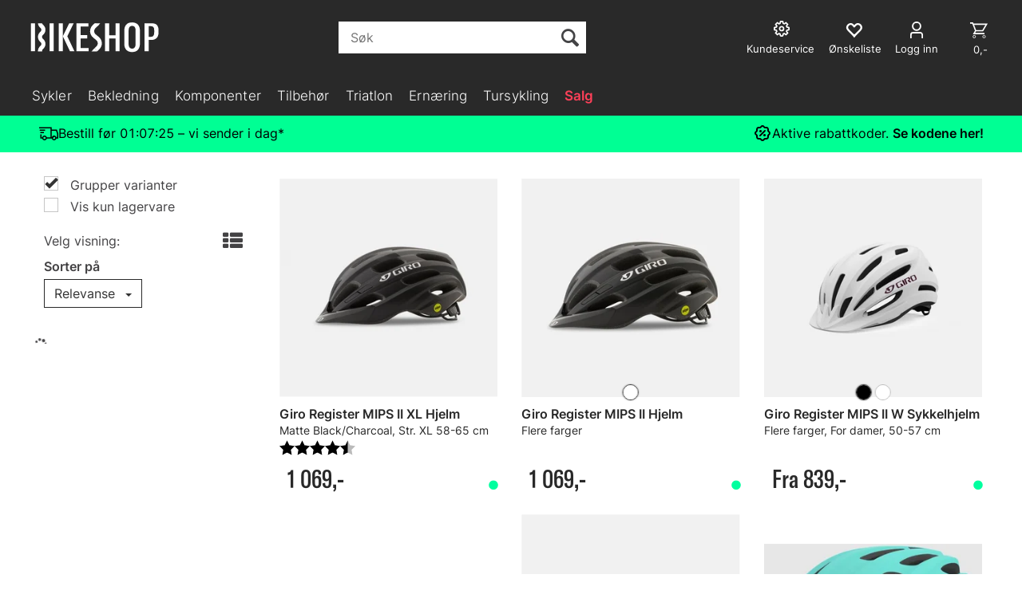

--- FILE ---
content_type: application/javascript
request_url: https://api.cognitionhub.no/static/bikeshop.js?
body_size: 268955
content:
window.$mimirCompany = 'bikeshop'; window.$mimirChannelId = 'NxWouiRZAw-LyU7OLKSgn';
var wre=Object.defineProperty;var bre=(Gi,Pn,gi)=>Pn in Gi?wre(Gi,Pn,{enumerable:!0,configurable:!0,writable:!0,value:gi}):Gi[Pn]=gi;var mt=(Gi,Pn,gi)=>(bre(Gi,typeof Pn!="symbol"?Pn+"":Pn,gi),gi);(function(){"use strict";var Gi=document.createElement("style");Gi.textContent=`@import"https://fonts.googleapis.com/css2?family=Inter:ital,opsz,wght@0,14..32,100..900;1,14..32,100..900&display=swap";#mimirContainer .markdown *{list-style:disc}#mimirContainer .markdown li{margin-left:1.5rem}#mimirContainer .markdown a{color:inherit;text-decoration:underline}#mimirContainer .typing-dot{animation:blink 1.4s infinite ease-in-out;display:inline-block;width:8px;height:8px;background-color:currentColor;border-radius:9999px}#mimirContainer .typing-dot:nth-child(2){animation-delay:.2s}#mimirContainer .typing-dot:nth-child(3){animation-delay:.4s}@keyframes blink{0%,to{opacity:.2}50%{opacity:1}}#mimirContainer #mimirContainer [aria-hidden]{display:block!important}#mimirContainer #mimirContainer .grid{margin:0}#mimirContainer #mimirContainer ol>li:after,#mimirContainer #mimirContainer ul>li:after{content:none!important}#mimirContainer #mimirContainer svg{height:auto!important;width:auto!important}#mimirContainer *,#mimirContainer :before,#mimirContainer :after{box-sizing:border-box;border-width:0;border-style:solid;border-color:#e5e7eb}#mimirContainer :before,#mimirContainer :after{--tw-content: ""}#mimirContainer,#mimirContainer :host{line-height:1.5;-webkit-text-size-adjust:100%;-moz-tab-size:4;-o-tab-size:4;tab-size:4;font-family:Inter,sans-serif;font-feature-settings:normal;font-variation-settings:normal;-webkit-tap-highlight-color:transparent}#mimirContainer{margin:0;line-height:inherit}#mimirContainer hr{height:0;color:inherit;border-top-width:1px}#mimirContainer abbr:where([title]){-webkit-text-decoration:underline dotted;text-decoration:underline dotted}#mimirContainer h1,#mimirContainer h2,#mimirContainer h3,#mimirContainer h4,#mimirContainer h5,#mimirContainer h6{font-size:inherit;font-weight:inherit}#mimirContainer a{color:inherit;text-decoration:inherit}#mimirContainer b,#mimirContainer strong{font-weight:bolder}#mimirContainer code,#mimirContainer kbd,#mimirContainer samp,#mimirContainer pre{font-family:ui-monospace,SFMono-Regular,Menlo,Monaco,Consolas,Liberation Mono,Courier New,monospace;font-feature-settings:normal;font-variation-settings:normal;font-size:1em}#mimirContainer small{font-size:80%}#mimirContainer sub,#mimirContainer sup{font-size:75%;line-height:0;position:relative;vertical-align:baseline}#mimirContainer sub{bottom:-.25em}#mimirContainer sup{top:-.5em}#mimirContainer table{text-indent:0;border-color:inherit;border-collapse:collapse}#mimirContainer button,#mimirContainer input,#mimirContainer optgroup,#mimirContainer select,#mimirContainer textarea{font-family:inherit;font-feature-settings:inherit;font-variation-settings:inherit;font-size:100%;font-weight:inherit;line-height:inherit;color:inherit;margin:0;padding:0}#mimirContainer button,#mimirContainer select{text-transform:none}#mimirContainer button,#mimirContainer [type=button],#mimirContainer [type=reset],#mimirContainer [type=submit]{-webkit-appearance:button;background-color:transparent;background-image:none}#mimirContainer :-moz-focusring{outline:auto}#mimirContainer :-moz-ui-invalid{box-shadow:none}#mimirContainer progress{vertical-align:baseline}#mimirContainer ::-webkit-inner-spin-button,#mimirContainer ::-webkit-outer-spin-button{height:auto}#mimirContainer [type=search]{-webkit-appearance:textfield;outline-offset:-2px}#mimirContainer ::-webkit-search-decoration{-webkit-appearance:none}#mimirContainer ::-webkit-file-upload-button{-webkit-appearance:button;font:inherit}#mimirContainer summary{display:list-item}#mimirContainer blockquote,#mimirContainer dl,#mimirContainer dd,#mimirContainer h1,#mimirContainer h2,#mimirContainer h3,#mimirContainer h4,#mimirContainer h5,#mimirContainer h6,#mimirContainer hr,#mimirContainer figure,#mimirContainer p,#mimirContainer pre{margin:0}#mimirContainer fieldset{margin:0;padding:0}#mimirContainer legend{padding:0}#mimirContainer ol,#mimirContainer ul,#mimirContainer menu{list-style:none;margin:0;padding:0}#mimirContainer dialog{padding:0}#mimirContainer textarea{resize:vertical}#mimirContainer input::-moz-placeholder,#mimirContainer textarea::-moz-placeholder{opacity:1;color:#9ca3af}#mimirContainer input::placeholder,#mimirContainer textarea::placeholder{opacity:1;color:#9ca3af}#mimirContainer button,#mimirContainer [role=button]{cursor:pointer}#mimirContainer :disabled{cursor:default}#mimirContainer img,#mimirContainer svg,#mimirContainer video,#mimirContainer canvas,#mimirContainer audio,#mimirContainer iframe,#mimirContainer embed,#mimirContainer object{display:block;vertical-align:middle}#mimirContainer img,#mimirContainer video{max-width:100%;height:auto}#mimirContainer [hidden]{display:none}#mimirContainer{--background: 0 0% 100%;--foreground: 222.2 84% 4.9%;--card: 0 0% 100%;--card-foreground: 222.2 84% 4.9%;--popover: 0 0% 100%;--popover-foreground: 222.2 84% 4.9%;--primary: 222.2 47.4% 11.2%;--primary-foreground: 210 40% 98%;--secondary: 210 40% 96.1%;--secondary-foreground: 222.2 47.4% 11.2%;--muted: 210 40% 96.1%;--muted-foreground: 215.4 16.3% 46.9%;--accent: 210 40% 96.1%;--accent-foreground: 222.2 47.4% 11.2%;--destructive: 0 84.2% 60.2%;--destructive-foreground: 210 40% 98%;--border: 214.3 31.8% 91.4%;--input: 214.3 31.8% 91.4%;--ring: 222.2 84% 4.9%;--radius: .5rem}#mimirContainer *{border-color:hsl(var(--border));padding:0}#mimirContainer{background-color:hsl(var(--background));color:hsl(var(--foreground))}#mimirContainer *,#mimirContainer :before,#mimirContainer :after{--tw-border-spacing-x: 0;--tw-border-spacing-y: 0;--tw-translate-x: 0;--tw-translate-y: 0;--tw-rotate: 0;--tw-skew-x: 0;--tw-skew-y: 0;--tw-scale-x: 1;--tw-scale-y: 1;--tw-pan-x: ;--tw-pan-y: ;--tw-pinch-zoom: ;--tw-scroll-snap-strictness: proximity;--tw-gradient-from-position: ;--tw-gradient-via-position: ;--tw-gradient-to-position: ;--tw-ordinal: ;--tw-slashed-zero: ;--tw-numeric-figure: ;--tw-numeric-spacing: ;--tw-numeric-fraction: ;--tw-ring-inset: ;--tw-ring-offset-width: 0px;--tw-ring-offset-color: #fff;--tw-ring-color: rgb(59 130 246 / .5);--tw-ring-offset-shadow: 0 0 #0000;--tw-ring-shadow: 0 0 #0000;--tw-shadow: 0 0 #0000;--tw-shadow-colored: 0 0 #0000;--tw-blur: ;--tw-brightness: ;--tw-contrast: ;--tw-grayscale: ;--tw-hue-rotate: ;--tw-invert: ;--tw-saturate: ;--tw-sepia: ;--tw-drop-shadow: ;--tw-backdrop-blur: ;--tw-backdrop-brightness: ;--tw-backdrop-contrast: ;--tw-backdrop-grayscale: ;--tw-backdrop-hue-rotate: ;--tw-backdrop-invert: ;--tw-backdrop-opacity: ;--tw-backdrop-saturate: ;--tw-backdrop-sepia: }#mimirContainer ::backdrop{--tw-border-spacing-x: 0;--tw-border-spacing-y: 0;--tw-translate-x: 0;--tw-translate-y: 0;--tw-rotate: 0;--tw-skew-x: 0;--tw-skew-y: 0;--tw-scale-x: 1;--tw-scale-y: 1;--tw-pan-x: ;--tw-pan-y: ;--tw-pinch-zoom: ;--tw-scroll-snap-strictness: proximity;--tw-gradient-from-position: ;--tw-gradient-via-position: ;--tw-gradient-to-position: ;--tw-ordinal: ;--tw-slashed-zero: ;--tw-numeric-figure: ;--tw-numeric-spacing: ;--tw-numeric-fraction: ;--tw-ring-inset: ;--tw-ring-offset-width: 0px;--tw-ring-offset-color: #fff;--tw-ring-color: rgb(59 130 246 / .5);--tw-ring-offset-shadow: 0 0 #0000;--tw-ring-shadow: 0 0 #0000;--tw-shadow: 0 0 #0000;--tw-shadow-colored: 0 0 #0000;--tw-blur: ;--tw-brightness: ;--tw-contrast: ;--tw-grayscale: ;--tw-hue-rotate: ;--tw-invert: ;--tw-saturate: ;--tw-sepia: ;--tw-drop-shadow: ;--tw-backdrop-blur: ;--tw-backdrop-brightness: ;--tw-backdrop-contrast: ;--tw-backdrop-grayscale: ;--tw-backdrop-hue-rotate: ;--tw-backdrop-invert: ;--tw-backdrop-opacity: ;--tw-backdrop-saturate: ;--tw-backdrop-sepia: }#mimirContainer .sr-only{position:absolute!important;width:1px!important;height:1px!important;padding:0!important;margin:-1px!important;overflow:hidden!important;clip:rect(0,0,0,0)!important;white-space:nowrap!important;border-width:0!important}#mimirContainer .pointer-events-none{pointer-events:none!important}#mimirContainer .visible{visibility:visible!important}#mimirContainer .fixed{position:fixed!important}#mimirContainer .absolute{position:absolute!important}#mimirContainer .relative{position:relative!important}#mimirContainer .inset-0{top:0!important;right:0!important;bottom:0!important;left:0!important}#mimirContainer .-bottom-12{bottom:-48px!important}#mimirContainer .-bottom-16{bottom:-64px!important}#mimirContainer .-left-12{left:-48px!important}#mimirContainer .-right-1{right:-4px!important}#mimirContainer .-right-12{right:-48px!important}#mimirContainer .-top-1{top:-4px!important}#mimirContainer .-top-12{top:-48px!important}#mimirContainer .bottom-0{bottom:0!important}#mimirContainer .left-0{left:0!important}#mimirContainer .left-1{left:4px!important}#mimirContainer .left-1\\/2{left:50%!important}#mimirContainer .left-2{left:8px!important}#mimirContainer .right-0{right:0!important}#mimirContainer .right-1{right:4px!important}#mimirContainer .right-2{right:8px!important}#mimirContainer .right-4{right:16px!important}#mimirContainer .top-0{top:0!important}#mimirContainer .top-1{top:4px!important}#mimirContainer .top-1\\/2{top:50%!important}#mimirContainer .top-4{top:16px!important}#mimirContainer .z-0{z-index:0!important}#mimirContainer .z-10{z-index:10!important}#mimirContainer .m-1{margin:4px!important}#mimirContainer .m-2{margin:8px!important}#mimirContainer .m-5{margin:20px!important}#mimirContainer .mx-2{margin-left:8px!important;margin-right:8px!important}#mimirContainer .my-1{margin-top:4px!important;margin-bottom:4px!important}#mimirContainer .my-5{margin-top:20px!important;margin-bottom:20px!important}#mimirContainer .-ml-4{margin-left:-16px!important}#mimirContainer .-mt-4{margin-top:-16px!important}#mimirContainer .mb-1{margin-bottom:4px!important}#mimirContainer .ml-4{margin-left:16px!important}#mimirContainer .ml-6{margin-left:24px!important}#mimirContainer .ml-\\[40px\\]{margin-left:40px!important}#mimirContainer .mr-2{margin-right:8px!important}#mimirContainer .mr-3{margin-right:12px!important}#mimirContainer .mt-1{margin-top:4px!important}#mimirContainer .mt-2{margin-top:8px!important}#mimirContainer .mt-4{margin-top:16px!important}#mimirContainer .line-clamp-2{overflow:hidden!important;display:-webkit-box!important;-webkit-box-orient:vertical!important;-webkit-line-clamp:2!important}#mimirContainer .block{display:block!important}#mimirContainer .inline-block{display:inline-block!important}#mimirContainer .flex{display:flex!important}#mimirContainer .inline-flex{display:inline-flex!important}#mimirContainer .grid{display:grid!important}#mimirContainer .hidden{display:none!important}#mimirContainer .size-6{width:24px!important;height:24px!important}#mimirContainer .h-10{height:40px!important}#mimirContainer .h-11{height:44px!important}#mimirContainer .h-2{height:8px!important}#mimirContainer .h-2\\.5{height:10px!important}#mimirContainer .h-20{height:80px!important}#mimirContainer .h-3{height:12px!important}#mimirContainer .h-4{height:16px!important}#mimirContainer .h-5{height:20px!important}#mimirContainer .h-6{height:24px!important}#mimirContainer .h-8{height:32px!important}#mimirContainer .h-9{height:36px!important}#mimirContainer .h-\\[14px\\]{height:14px!important}#mimirContainer .h-\\[400px\\]{height:400px!important}#mimirContainer .h-\\[40px\\]{height:40px!important}#mimirContainer .h-\\[75px\\]{height:75px!important}#mimirContainer .h-full{height:100%!important}#mimirContainer .max-h-\\[90px\\]{max-height:90px!important}#mimirContainer .min-h-0{min-height:0px!important}#mimirContainer .w-0{width:0px!important}#mimirContainer .w-1\\/2{width:50%!important}#mimirContainer .w-10{width:40px!important}#mimirContainer .w-2{width:8px!important}#mimirContainer .w-2\\.5{width:10px!important}#mimirContainer .w-3{width:12px!important}#mimirContainer .w-4{width:16px!important}#mimirContainer .w-5{width:20px!important}#mimirContainer .w-6{width:24px!important}#mimirContainer .w-8{width:32px!important}#mimirContainer .w-80{width:320px!important}#mimirContainer .w-\\[100px\\]{width:100px!important}#mimirContainer .w-\\[75px\\]{width:75px!important}#mimirContainer .w-fit{width:-moz-fit-content!important;width:fit-content!important}#mimirContainer .w-full{width:100%!important}#mimirContainer .w-px{width:1px!important}#mimirContainer .min-w-0{min-width:0px!important}#mimirContainer .max-w-\\[90\\%\\]{max-width:90%!important}#mimirContainer .max-w-fit{max-width:-moz-fit-content!important;max-width:fit-content!important}#mimirContainer .flex-1{flex:1 1 0%!important}#mimirContainer .flex-shrink{flex-shrink:1!important}#mimirContainer .flex-shrink-0,#mimirContainer .shrink-0{flex-shrink:0!important}#mimirContainer .flex-grow{flex-grow:1!important}#mimirContainer .grow-0{flex-grow:0!important}#mimirContainer .basis-2\\/3{flex-basis:66.666667%!important}#mimirContainer .basis-full{flex-basis:100%!important}#mimirContainer .-translate-x-1\\/2{--tw-translate-x: -50% !important;transform:translate(var(--tw-translate-x),var(--tw-translate-y)) rotate(var(--tw-rotate)) skew(var(--tw-skew-x)) skewY(var(--tw-skew-y)) scaleX(var(--tw-scale-x)) scaleY(var(--tw-scale-y))!important}#mimirContainer .-translate-y-1\\/2{--tw-translate-y: -50% !important;transform:translate(var(--tw-translate-x),var(--tw-translate-y)) rotate(var(--tw-rotate)) skew(var(--tw-skew-x)) skewY(var(--tw-skew-y)) scaleX(var(--tw-scale-x)) scaleY(var(--tw-scale-y))!important}#mimirContainer .rotate-90{--tw-rotate: 90deg !important;transform:translate(var(--tw-translate-x),var(--tw-translate-y)) rotate(var(--tw-rotate)) skew(var(--tw-skew-x)) skewY(var(--tw-skew-y)) scaleX(var(--tw-scale-x)) scaleY(var(--tw-scale-y))!important}#mimirContainer .scale-110{--tw-scale-x: 1.1 !important;--tw-scale-y: 1.1 !important;transform:translate(var(--tw-translate-x),var(--tw-translate-y)) rotate(var(--tw-rotate)) skew(var(--tw-skew-x)) skewY(var(--tw-skew-y)) scaleX(var(--tw-scale-x)) scaleY(var(--tw-scale-y))!important}#mimirContainer .transform{transform:translate(var(--tw-translate-x),var(--tw-translate-y)) rotate(var(--tw-rotate)) skew(var(--tw-skew-x)) skewY(var(--tw-skew-y)) scaleX(var(--tw-scale-x)) scaleY(var(--tw-scale-y))!important}@keyframes pulse{50%{opacity:.5}}#mimirContainer .animate-pulse{animation:pulse 2s cubic-bezier(.4,0,.6,1) infinite!important}@keyframes spin{to{transform:rotate(360deg)}}#mimirContainer .animate-spin{animation:spin 1s linear infinite!important}#mimirContainer .cursor-pointer{cursor:pointer!important}#mimirContainer .touch-none{touch-action:none!important}#mimirContainer .select-none{-webkit-user-select:none!important;-moz-user-select:none!important;user-select:none!important}#mimirContainer .resize-none{resize:none!important}#mimirContainer .grid-cols-2{grid-template-columns:repeat(2,minmax(0,1fr))!important}#mimirContainer .grid-cols-\\[auto\\,1fr\\]{grid-template-columns:auto 1fr!important}#mimirContainer .flex-row{flex-direction:row!important}#mimirContainer .flex-col{flex-direction:column!important}#mimirContainer .items-start{align-items:flex-start!important}#mimirContainer .items-end{align-items:flex-end!important}#mimirContainer .items-center{align-items:center!important}#mimirContainer .justify-end{justify-content:flex-end!important}#mimirContainer .justify-center{justify-content:center!important}#mimirContainer .justify-between{justify-content:space-between!important}#mimirContainer .gap-1{gap:4px!important}#mimirContainer .gap-10{gap:40px!important}#mimirContainer .gap-2{gap:8px!important}#mimirContainer .gap-3{gap:12px!important}#mimirContainer .gap-4{gap:16px!important}#mimirContainer .gap-5{gap:20px!important}#mimirContainer .space-x-1>:not([hidden])~:not([hidden]){--tw-space-x-reverse: 0 !important;margin-right:calc(4px * var(--tw-space-x-reverse))!important;margin-left:calc(4px * calc(1 - var(--tw-space-x-reverse)))!important}#mimirContainer .space-y-1>:not([hidden])~:not([hidden]){--tw-space-y-reverse: 0 !important;margin-top:calc(4px * calc(1 - var(--tw-space-y-reverse)))!important;margin-bottom:calc(4px * var(--tw-space-y-reverse))!important}#mimirContainer .space-y-1\\.5>:not([hidden])~:not([hidden]){--tw-space-y-reverse: 0 !important;margin-top:calc(6px * calc(1 - var(--tw-space-y-reverse)))!important;margin-bottom:calc(6px * var(--tw-space-y-reverse))!important}#mimirContainer .self-start{align-self:flex-start!important}#mimirContainer .self-end{align-self:flex-end!important}#mimirContainer .overflow-hidden{overflow:hidden!important}#mimirContainer .\\!overflow-visible{overflow:visible!important}#mimirContainer .overflow-x-auto{overflow-x:auto!important}#mimirContainer .overflow-x-hidden{overflow-x:hidden!important}#mimirContainer .truncate{overflow:hidden!important;text-overflow:ellipsis!important;white-space:nowrap!important}#mimirContainer .whitespace-nowrap{white-space:nowrap!important}#mimirContainer .whitespace-break-spaces{white-space:break-spaces!important}#mimirContainer .rounded-\\[inherit\\]{border-radius:inherit!important}#mimirContainer .rounded-full{border-radius:9999px!important}#mimirContainer .rounded-lg{border-radius:var(--radius)!important}#mimirContainer .rounded-md{border-radius:calc(var(--radius) - 2px)!important}#mimirContainer .rounded-sm{border-radius:calc(var(--radius) - 4px)!important}#mimirContainer .rounded-xl{border-radius:.75rem!important}#mimirContainer .border{border-width:1px!important}#mimirContainer .border-2{border-width:2px!important}#mimirContainer .border-y{border-top-width:1px!important;border-bottom-width:1px!important}#mimirContainer .border-b{border-bottom-width:1px!important}#mimirContainer .border-l{border-left-width:1px!important}#mimirContainer .border-r{border-right-width:1px!important}#mimirContainer .border-t{border-top-width:1px!important}#mimirContainer .border-destructive\\/50{border-color:hsl(var(--destructive) / .5)!important}#mimirContainer .border-gray-100{--tw-border-opacity: 1 !important;border-color:rgb(243 244 246 / var(--tw-border-opacity))!important}#mimirContainer .border-gray-200{--tw-border-opacity: 1 !important;border-color:rgb(229 231 235 / var(--tw-border-opacity))!important}#mimirContainer .border-gray-300{--tw-border-opacity: 1 !important;border-color:rgb(209 213 219 / var(--tw-border-opacity))!important}#mimirContainer .border-input{border-color:hsl(var(--input))!important}#mimirContainer .border-red-500{--tw-border-opacity: 1 !important;border-color:rgb(239 68 68 / var(--tw-border-opacity))!important}#mimirContainer .border-l-transparent{border-left-color:transparent!important}#mimirContainer .border-t-gray-600{--tw-border-opacity: 1 !important;border-top-color:rgb(75 85 99 / var(--tw-border-opacity))!important}#mimirContainer .border-t-transparent{border-top-color:transparent!important}#mimirContainer .bg-\\[rgb\\(248\\,247\\,248\\)\\]{--tw-bg-opacity: 1 !important;background-color:rgb(248 247 248 / var(--tw-bg-opacity))!important}#mimirContainer .bg-\\[var\\(--mimir-primary-color\\)\\]{background-color:var(--mimir-primary-color)!important}#mimirContainer .bg-background{background-color:hsl(var(--background))!important}#mimirContainer .bg-black\\/50{background-color:#00000080!important}#mimirContainer .bg-border{background-color:hsl(var(--border))!important}#mimirContainer .bg-card{background-color:hsl(var(--card))!important}#mimirContainer .bg-destructive{background-color:hsl(var(--destructive))!important}#mimirContainer .bg-foreground{background-color:hsl(var(--foreground))!important}#mimirContainer .bg-gray-200{--tw-bg-opacity: 1 !important;background-color:rgb(229 231 235 / var(--tw-bg-opacity))!important}#mimirContainer .bg-gray-300{--tw-bg-opacity: 1 !important;background-color:rgb(209 213 219 / var(--tw-bg-opacity))!important}#mimirContainer .bg-gray-50{--tw-bg-opacity: 1 !important;background-color:rgb(249 250 251 / var(--tw-bg-opacity))!important}#mimirContainer .bg-gray-500{--tw-bg-opacity: 1 !important;background-color:rgb(107 114 128 / var(--tw-bg-opacity))!important}#mimirContainer .bg-gray-700{--tw-bg-opacity: 1 !important;background-color:rgb(55 65 81 / var(--tw-bg-opacity))!important}#mimirContainer .bg-muted{background-color:hsl(var(--muted))!important}#mimirContainer .bg-primary{background-color:hsl(var(--primary))!important}#mimirContainer .bg-red-600{--tw-bg-opacity: 1 !important;background-color:rgb(220 38 38 / var(--tw-bg-opacity))!important}#mimirContainer .bg-secondary{background-color:hsl(var(--secondary))!important}#mimirContainer .bg-white{--tw-bg-opacity: 1 !important;background-color:rgb(255 255 255 / var(--tw-bg-opacity))!important}#mimirContainer .bg-white\\/50{background-color:#ffffff80!important}#mimirContainer .bg-gradient-to-b{background-image:linear-gradient(to bottom,var(--tw-gradient-stops))!important}#mimirContainer .bg-gradient-to-t{background-image:linear-gradient(to top,var(--tw-gradient-stops))!important}#mimirContainer .from-\\[rgb\\(248\\,247\\,248\\)\\]{--tw-gradient-from: rgb(248,247,248) var(--tw-gradient-from-position) !important;--tw-gradient-to: rgb(248 247 248 / 0) var(--tw-gradient-to-position) !important;--tw-gradient-stops: var(--tw-gradient-from), var(--tw-gradient-to) !important}#mimirContainer .from-black\\/70{--tw-gradient-from: rgb(0 0 0 / .7) var(--tw-gradient-from-position) !important;--tw-gradient-to: rgb(0 0 0 / 0) var(--tw-gradient-to-position) !important;--tw-gradient-stops: var(--tw-gradient-from), var(--tw-gradient-to) !important}#mimirContainer .via-black\\/30{--tw-gradient-to: rgb(0 0 0 / 0) var(--tw-gradient-to-position) !important;--tw-gradient-stops: var(--tw-gradient-from), rgb(0 0 0 / .3) var(--tw-gradient-via-position), var(--tw-gradient-to) !important}#mimirContainer .to-\\[rgba\\(248\\,247\\,248\\,0\\)\\]{--tw-gradient-to: rgba(248,247,248,0) var(--tw-gradient-to-position) !important}#mimirContainer .to-transparent{--tw-gradient-to: transparent var(--tw-gradient-to-position) !important}#mimirContainer .fill-blue-600{fill:#2563eb!important}#mimirContainer .stroke-2{stroke-width:2px!important}#mimirContainer .stroke-3{stroke-width:3px!important}#mimirContainer .object-cover{-o-object-fit:cover!important;object-fit:cover!important}#mimirContainer .p-0{padding:0!important}#mimirContainer .p-1{padding:4px!important}#mimirContainer .p-2{padding:8px!important}#mimirContainer .p-3{padding:12px!important}#mimirContainer .p-4{padding:16px!important}#mimirContainer .p-5{padding:20px!important}#mimirContainer .p-6{padding:24px!important}#mimirContainer .p-\\[1px\\]{padding:1px!important}#mimirContainer .px-1{padding-left:4px!important;padding-right:4px!important}#mimirContainer .px-12{padding-left:48px!important;padding-right:48px!important}#mimirContainer .px-2{padding-left:8px!important;padding-right:8px!important}#mimirContainer .px-3{padding-left:12px!important;padding-right:12px!important}#mimirContainer .px-4{padding-left:16px!important;padding-right:16px!important}#mimirContainer .px-8{padding-left:32px!important;padding-right:32px!important}#mimirContainer .py-0{padding-top:0!important;padding-bottom:0!important}#mimirContainer .py-0\\.5{padding-top:2px!important;padding-bottom:2px!important}#mimirContainer .py-2{padding-top:8px!important;padding-bottom:8px!important}#mimirContainer .pb-2{padding-bottom:8px!important}#mimirContainer .pb-5{padding-bottom:20px!important}#mimirContainer .pl-2{padding-left:8px!important}#mimirContainer .pl-4{padding-left:16px!important}#mimirContainer .pr-2{padding-right:8px!important}#mimirContainer .pr-4{padding-right:16px!important}#mimirContainer .pt-0{padding-top:0!important}#mimirContainer .pt-12{padding-top:48px!important}#mimirContainer .pt-2{padding-top:8px!important}#mimirContainer .pt-4{padding-top:16px!important}#mimirContainer .text-center{text-align:center!important}#mimirContainer .font-sans{font-family:Inter,sans-serif!important}#mimirContainer .text-2xl{font-size:1.563em!important}#mimirContainer .text-\\[10px\\]{font-size:10px!important}#mimirContainer .text-\\[8px\\]{font-size:8px!important}#mimirContainer .text-lg{font-size:1.125rem!important;line-height:1.75rem!important}#mimirContainer .text-sm{font-size:.8em!important}#mimirContainer .text-xl{font-size:1.25em!important}#mimirContainer .text-xs{font-size:.75rem!important;line-height:1rem!important}#mimirContainer .font-bold{font-weight:700!important}#mimirContainer .font-medium{font-weight:500!important}#mimirContainer .font-semibold{font-weight:600!important}#mimirContainer .italic{font-style:italic!important}#mimirContainer .leading-none{line-height:1!important}#mimirContainer .tracking-tight{letter-spacing:-.025em!important}#mimirContainer .text-black{--tw-text-opacity: 1 !important;color:rgb(0 0 0 / var(--tw-text-opacity))!important}#mimirContainer .text-black\\/60{color:#0009!important}#mimirContainer .text-card-foreground{color:hsl(var(--card-foreground))!important}#mimirContainer .text-destructive{color:hsl(var(--destructive))!important}#mimirContainer .text-destructive-foreground{color:hsl(var(--destructive-foreground))!important}#mimirContainer .text-foreground{color:hsl(var(--foreground))!important}#mimirContainer .text-gray-200{--tw-text-opacity: 1 !important;color:rgb(229 231 235 / var(--tw-text-opacity))!important}#mimirContainer .text-gray-300{--tw-text-opacity: 1 !important;color:rgb(209 213 219 / var(--tw-text-opacity))!important}#mimirContainer .text-gray-400{--tw-text-opacity: 1 !important;color:rgb(156 163 175 / var(--tw-text-opacity))!important}#mimirContainer .text-gray-500{--tw-text-opacity: 1 !important;color:rgb(107 114 128 / var(--tw-text-opacity))!important}#mimirContainer .text-gray-600{--tw-text-opacity: 1 !important;color:rgb(75 85 99 / var(--tw-text-opacity))!important}#mimirContainer .text-inherit{color:inherit!important}#mimirContainer .text-muted-foreground{color:hsl(var(--muted-foreground))!important}#mimirContainer .text-primary{color:hsl(var(--primary))!important}#mimirContainer .text-primary-foreground{color:hsl(var(--primary-foreground))!important}#mimirContainer .text-secondary{color:hsl(var(--secondary))!important}#mimirContainer .text-secondary-foreground{color:hsl(var(--secondary-foreground))!important}#mimirContainer .text-white{--tw-text-opacity: 1 !important;color:rgb(255 255 255 / var(--tw-text-opacity))!important}#mimirContainer .underline{text-decoration-line:underline!important}#mimirContainer .underline-offset-4{text-underline-offset:4px!important}#mimirContainer .opacity-0{opacity:0!important}#mimirContainer .opacity-40{opacity:.4!important}#mimirContainer .opacity-70{opacity:.7!important}#mimirContainer .shadow-md{--tw-shadow: 0 4px 6px -1px rgb(0 0 0 / .1), 0 2px 4px -2px rgb(0 0 0 / .1) !important;--tw-shadow-colored: 0 4px 6px -1px var(--tw-shadow-color), 0 2px 4px -2px var(--tw-shadow-color) !important;box-shadow:var(--tw-ring-offset-shadow, 0 0 #0000),var(--tw-ring-shadow, 0 0 #0000),var(--tw-shadow)!important}#mimirContainer .shadow-sm{--tw-shadow: 0 1px 2px 0 rgb(0 0 0 / .05) !important;--tw-shadow-colored: 0 1px 2px 0 var(--tw-shadow-color) !important;box-shadow:var(--tw-ring-offset-shadow, 0 0 #0000),var(--tw-ring-shadow, 0 0 #0000),var(--tw-shadow)!important}#mimirContainer .shadow-xl{--tw-shadow: 0 20px 25px -5px rgb(0 0 0 / .1), 0 8px 10px -6px rgb(0 0 0 / .1) !important;--tw-shadow-colored: 0 20px 25px -5px var(--tw-shadow-color), 0 8px 10px -6px var(--tw-shadow-color) !important;box-shadow:var(--tw-ring-offset-shadow, 0 0 #0000),var(--tw-ring-shadow, 0 0 #0000),var(--tw-shadow)!important}#mimirContainer .outline{outline-style:solid!important}#mimirContainer .ring-2{--tw-ring-offset-shadow: var(--tw-ring-inset) 0 0 0 var(--tw-ring-offset-width) var(--tw-ring-offset-color) !important;--tw-ring-shadow: var(--tw-ring-inset) 0 0 0 calc(2px + var(--tw-ring-offset-width)) var(--tw-ring-color) !important;box-shadow:var(--tw-ring-offset-shadow),var(--tw-ring-shadow),var(--tw-shadow, 0 0 #0000)!important}#mimirContainer .ring-ring{--tw-ring-color: hsl(var(--ring)) !important}#mimirContainer .ring-offset-background{--tw-ring-offset-color: hsl(var(--background)) !important}#mimirContainer .drop-shadow{--tw-drop-shadow: drop-shadow(0 1px 2px rgb(0 0 0 / .1)) drop-shadow(0 1px 1px rgb(0 0 0 / .06)) !important;filter:var(--tw-blur) var(--tw-brightness) var(--tw-contrast) var(--tw-grayscale) var(--tw-hue-rotate) var(--tw-invert) var(--tw-saturate) var(--tw-sepia) var(--tw-drop-shadow)!important}#mimirContainer .drop-shadow-lg{--tw-drop-shadow: drop-shadow(0 10px 8px rgb(0 0 0 / .04)) drop-shadow(0 4px 3px rgb(0 0 0 / .1)) !important;filter:var(--tw-blur) var(--tw-brightness) var(--tw-contrast) var(--tw-grayscale) var(--tw-hue-rotate) var(--tw-invert) var(--tw-saturate) var(--tw-sepia) var(--tw-drop-shadow)!important}#mimirContainer .filter{filter:var(--tw-blur) var(--tw-brightness) var(--tw-contrast) var(--tw-grayscale) var(--tw-hue-rotate) var(--tw-invert) var(--tw-saturate) var(--tw-sepia) var(--tw-drop-shadow)!important}#mimirContainer .backdrop-blur-sm{--tw-backdrop-blur: blur(4px) !important;-webkit-backdrop-filter:var(--tw-backdrop-blur) var(--tw-backdrop-brightness) var(--tw-backdrop-contrast) var(--tw-backdrop-grayscale) var(--tw-backdrop-hue-rotate) var(--tw-backdrop-invert) var(--tw-backdrop-opacity) var(--tw-backdrop-saturate) var(--tw-backdrop-sepia)!important;backdrop-filter:var(--tw-backdrop-blur) var(--tw-backdrop-brightness) var(--tw-backdrop-contrast) var(--tw-backdrop-grayscale) var(--tw-backdrop-hue-rotate) var(--tw-backdrop-invert) var(--tw-backdrop-opacity) var(--tw-backdrop-saturate) var(--tw-backdrop-sepia)!important}#mimirContainer .transition{transition-property:color,background-color,border-color,text-decoration-color,fill,stroke,opacity,box-shadow,transform,filter,-webkit-backdrop-filter!important;transition-property:color,background-color,border-color,text-decoration-color,fill,stroke,opacity,box-shadow,transform,filter,backdrop-filter!important;transition-property:color,background-color,border-color,text-decoration-color,fill,stroke,opacity,box-shadow,transform,filter,backdrop-filter,-webkit-backdrop-filter!important;transition-timing-function:cubic-bezier(.4,0,.2,1)!important;transition-duration:.15s!important}#mimirContainer .transition-all{transition-property:all!important;transition-timing-function:cubic-bezier(.4,0,.2,1)!important;transition-duration:.15s!important}#mimirContainer .transition-colors{transition-property:color,background-color,border-color,text-decoration-color,fill,stroke!important;transition-timing-function:cubic-bezier(.4,0,.2,1)!important;transition-duration:.15s!important}#mimirContainer .transition-opacity{transition-property:opacity!important;transition-timing-function:cubic-bezier(.4,0,.2,1)!important;transition-duration:.15s!important}#mimirContainer .transition-transform{transition-property:transform!important;transition-timing-function:cubic-bezier(.4,0,.2,1)!important;transition-duration:.15s!important}#mimirContainer .duration-1000{transition-duration:1s!important}#mimirContainer .duration-150{transition-duration:.15s!important}#mimirContainer .duration-200{transition-duration:.2s!important}#mimirContainer .duration-300{transition-duration:.3s!important}@keyframes enter{0%{opacity:var(--tw-enter-opacity, 1);transform:translate3d(var(--tw-enter-translate-x, 0),var(--tw-enter-translate-y, 0),0) scale3d(var(--tw-enter-scale, 1),var(--tw-enter-scale, 1),var(--tw-enter-scale, 1)) rotate(var(--tw-enter-rotate, 0))}}@keyframes exit{to{opacity:var(--tw-exit-opacity, 1);transform:translate3d(var(--tw-exit-translate-x, 0),var(--tw-exit-translate-y, 0),0) scale3d(var(--tw-exit-scale, 1),var(--tw-exit-scale, 1),var(--tw-exit-scale, 1)) rotate(var(--tw-exit-rotate, 0))}}#mimirContainer .duration-1000{animation-duration:1s!important}#mimirContainer .duration-150{animation-duration:.15s!important}#mimirContainer .duration-200{animation-duration:.2s!important}#mimirContainer .duration-300{animation-duration:.3s!important}#mimirContainer .file\\:border-0::file-selector-button{border-width:0px!important}#mimirContainer .file\\:bg-transparent::file-selector-button{background-color:transparent!important}#mimirContainer .file\\:text-sm::file-selector-button{font-size:.8em!important}#mimirContainer .file\\:font-medium::file-selector-button{font-weight:500!important}#mimirContainer .placeholder\\:text-muted-foreground::-moz-placeholder{color:hsl(var(--muted-foreground))!important}#mimirContainer .placeholder\\:text-muted-foreground::placeholder{color:hsl(var(--muted-foreground))!important}#mimirContainer .first\\:rounded-l-md:first-child{border-top-left-radius:calc(var(--radius) - 2px)!important;border-bottom-left-radius:calc(var(--radius) - 2px)!important}#mimirContainer .first\\:border-l:first-child{border-left-width:1px!important}#mimirContainer .last\\:rounded-r-md:last-child{border-top-right-radius:calc(var(--radius) - 2px)!important;border-bottom-right-radius:calc(var(--radius) - 2px)!important}#mimirContainer .hover\\:scale-110:hover{--tw-scale-x: 1.1 !important;--tw-scale-y: 1.1 !important;transform:translate(var(--tw-translate-x),var(--tw-translate-y)) rotate(var(--tw-rotate)) skew(var(--tw-skew-x)) skewY(var(--tw-skew-y)) scaleX(var(--tw-scale-x)) scaleY(var(--tw-scale-y))!important}#mimirContainer .hover\\:cursor-pointer:hover{cursor:pointer!important}#mimirContainer .hover\\:border-blue-300:hover{--tw-border-opacity: 1 !important;border-color:rgb(147 197 253 / var(--tw-border-opacity))!important}#mimirContainer .hover\\:bg-accent:hover{background-color:hsl(var(--accent))!important}#mimirContainer .hover\\:bg-blue-50:hover{--tw-bg-opacity: 1 !important;background-color:rgb(239 246 255 / var(--tw-bg-opacity))!important}#mimirContainer .hover\\:bg-destructive\\/90:hover{background-color:hsl(var(--destructive) / .9)!important}#mimirContainer .hover\\:bg-gray-100:hover{--tw-bg-opacity: 1 !important;background-color:rgb(243 244 246 / var(--tw-bg-opacity))!important}#mimirContainer .hover\\:bg-primary\\/90:hover{background-color:hsl(var(--primary) / .9)!important}#mimirContainer .hover\\:bg-secondary:hover{background-color:hsl(var(--secondary))!important}#mimirContainer .hover\\:bg-secondary\\/80:hover{background-color:hsl(var(--secondary) / .8)!important}#mimirContainer .hover\\:bg-transparent:hover{background-color:transparent!important}#mimirContainer .hover\\:text-accent-foreground:hover{color:hsl(var(--accent-foreground))!important}#mimirContainer .hover\\:underline:hover{text-decoration-line:underline!important}#mimirContainer .focus\\:border-transparent:focus{border-color:transparent!important}#mimirContainer .focus\\:outline-none:focus{outline:2px solid transparent!important;outline-offset:2px!important}#mimirContainer .focus\\:ring-2:focus{--tw-ring-offset-shadow: var(--tw-ring-inset) 0 0 0 var(--tw-ring-offset-width) var(--tw-ring-offset-color) !important;--tw-ring-shadow: var(--tw-ring-inset) 0 0 0 calc(2px + var(--tw-ring-offset-width)) var(--tw-ring-color) !important;box-shadow:var(--tw-ring-offset-shadow),var(--tw-ring-shadow),var(--tw-shadow, 0 0 #0000)!important}#mimirContainer .focus\\:ring-black:focus{--tw-ring-opacity: 1 !important;--tw-ring-color: rgb(0 0 0 / var(--tw-ring-opacity)) !important}#mimirContainer .focus-visible\\:outline-none:focus-visible{outline:2px solid transparent!important;outline-offset:2px!important}#mimirContainer .focus-visible\\:ring-2:focus-visible{--tw-ring-offset-shadow: var(--tw-ring-inset) 0 0 0 var(--tw-ring-offset-width) var(--tw-ring-offset-color) !important;--tw-ring-shadow: var(--tw-ring-inset) 0 0 0 calc(2px + var(--tw-ring-offset-width)) var(--tw-ring-color) !important;box-shadow:var(--tw-ring-offset-shadow),var(--tw-ring-shadow),var(--tw-shadow, 0 0 #0000)!important}#mimirContainer .focus-visible\\:ring-ring:focus-visible{--tw-ring-color: hsl(var(--ring)) !important}#mimirContainer .focus-visible\\:ring-offset-2:focus-visible{--tw-ring-offset-width: 2px !important}#mimirContainer .disabled\\:cursor-not-allowed:disabled{cursor:not-allowed!important}#mimirContainer .disabled\\:opacity-50:disabled{opacity:.5!important}#mimirContainer .group:hover .group-hover\\:translate-y-1{--tw-translate-y: 4px !important;transform:translate(var(--tw-translate-x),var(--tw-translate-y)) rotate(var(--tw-rotate)) skew(var(--tw-skew-x)) skewY(var(--tw-skew-y)) scaleX(var(--tw-scale-x)) scaleY(var(--tw-scale-y))!important}#mimirContainer .group:hover .group-hover\\:scale-105{--tw-scale-x: 1.05 !important;--tw-scale-y: 1.05 !important;transform:translate(var(--tw-translate-x),var(--tw-translate-y)) rotate(var(--tw-rotate)) skew(var(--tw-skew-x)) skewY(var(--tw-skew-y)) scaleX(var(--tw-scale-x)) scaleY(var(--tw-scale-y))!important}#mimirContainer .group:hover .group-hover\\:bg-blue-100{--tw-bg-opacity: 1 !important;background-color:rgb(219 234 254 / var(--tw-bg-opacity))!important}#mimirContainer .group:hover .group-hover\\:text-blue-600{--tw-text-opacity: 1 !important;color:rgb(37 99 235 / var(--tw-text-opacity))!important}#mimirContainer .group:hover .group-hover\\:underline{text-decoration-line:underline!important}#mimirContainer .group:hover .group-hover\\:opacity-100{opacity:1!important}#mimirContainer .group:hover .group-hover\\:opacity-90{opacity:.9!important}#mimirContainer .has-\\[\\:disabled\\]\\:opacity-50:has(:disabled){opacity:.5!important}#mimirContainer :is(.dark .dark\\:border-destructive){border-color:hsl(var(--destructive))!important}@media (min-width: 768px){#mimirContainer .md\\:relative{position:relative!important}#mimirContainer .md\\:h-\\[850px\\]{height:850px!important}#mimirContainer .md\\:max-h-\\[calc\\(100vh-var\\(--mimir-bottom-position\\)-var\\(--mimir-bubble-diameter\\)-2rem\\)\\]{max-height:calc(100vh - var(--mimir-bottom-position) - var(--mimir-bubble-diameter) - 2rem)!important}#mimirContainer .md\\:w-\\[500px\\]{width:500px!important}#mimirContainer .md\\:rounded-2xl{border-radius:1rem!important}#mimirContainer .md\\:shadow-lg{--tw-shadow: 0 10px 15px -3px rgb(0 0 0 / .1), 0 4px 6px -4px rgb(0 0 0 / .1) !important;--tw-shadow-colored: 0 10px 15px -3px var(--tw-shadow-color), 0 4px 6px -4px var(--tw-shadow-color) !important;box-shadow:var(--tw-ring-offset-shadow, 0 0 #0000),var(--tw-ring-shadow, 0 0 #0000),var(--tw-shadow)!important}}#mimirContainer .\\[\\&\\>\\*\\:last-child\\]\\:mb-0>*:last-child{margin-bottom:0!important}#mimirContainer .\\[\\&\\>\\*\\]\\:mb-4>*{margin-bottom:16px!important}#mimirContainer .\\[\\&\\>div\\]\\:\\!block>div{display:block!important}#mimirContainer .\\[\\&\\>svg\\+div\\]\\:translate-y-\\[-3px\\]>svg+div{--tw-translate-y: -3px !important;transform:translate(var(--tw-translate-x),var(--tw-translate-y)) rotate(var(--tw-rotate)) skew(var(--tw-skew-x)) skewY(var(--tw-skew-y)) scaleX(var(--tw-scale-x)) scaleY(var(--tw-scale-y))!important}#mimirContainer .\\[\\&\\>svg\\]\\:absolute>svg{position:absolute!important}#mimirContainer .\\[\\&\\>svg\\]\\:left-4>svg{left:16px!important}#mimirContainer .\\[\\&\\>svg\\]\\:top-4>svg{top:16px!important}#mimirContainer .\\[\\&\\>svg\\]\\:text-destructive>svg{color:hsl(var(--destructive))!important}#mimirContainer .\\[\\&\\>svg\\]\\:text-foreground>svg{color:hsl(var(--foreground))!important}#mimirContainer .\\[\\&\\>svg\\~\\*\\]\\:pl-7>svg~*{padding-left:28px!important}#mimirContainer .\\[\\&_p\\]\\:leading-relaxed p{line-height:1.625!important}
`,document.head.appendChild(Gi);var Pn=typeof globalThis<"u"?globalThis:typeof window<"u"?window:typeof global<"u"?global:typeof self<"u"?self:{};function gi(e){return e&&e.__esModule&&Object.prototype.hasOwnProperty.call(e,"default")?e.default:e}var E1={exports:{}},Qu={},T1={exports:{}},nt={};/**
 * @license React
 * react.production.min.js
 *
 * Copyright (c) Facebook, Inc. and its affiliates.
 *
 * This source code is licensed under the MIT license found in the
 * LICENSE file in the root directory of this source tree.
 */var Xa=Symbol.for("react.element"),UP=Symbol.for("react.portal"),WP=Symbol.for("react.fragment"),$P=Symbol.for("react.strict_mode"),GP=Symbol.for("react.profiler"),YP=Symbol.for("react.provider"),KP=Symbol.for("react.context"),XP=Symbol.for("react.forward_ref"),qP=Symbol.for("react.suspense"),ZP=Symbol.for("react.memo"),JP=Symbol.for("react.lazy"),R1=Symbol.iterator;function QP(e){return e===null||typeof e!="object"?null:(e=R1&&e[R1]||e["@@iterator"],typeof e=="function"?e:null)}var A1={isMounted:function(){return!1},enqueueForceUpdate:function(){},enqueueReplaceState:function(){},enqueueSetState:function(){}},I1=Object.assign,P1={};function Ls(e,t,n){this.props=e,this.context=t,this.refs=P1,this.updater=n||A1}Ls.prototype.isReactComponent={},Ls.prototype.setState=function(e,t){if(typeof e!="object"&&typeof e!="function"&&e!=null)throw Error("setState(...): takes an object of state variables to update or a function which returns an object of state variables.");this.updater.enqueueSetState(this,e,t,"setState")},Ls.prototype.forceUpdate=function(e){this.updater.enqueueForceUpdate(this,e,"forceUpdate")};function L1(){}L1.prototype=Ls.prototype;function zh(e,t,n){this.props=e,this.context=t,this.refs=P1,this.updater=n||A1}var Hh=zh.prototype=new L1;Hh.constructor=zh,I1(Hh,Ls.prototype),Hh.isPureReactComponent=!0;var N1=Array.isArray,O1=Object.prototype.hasOwnProperty,Uh={current:null},M1={key:!0,ref:!0,__self:!0,__source:!0};function D1(e,t,n){var r,i={},o=null,s=null;if(t!=null)for(r in t.ref!==void 0&&(s=t.ref),t.key!==void 0&&(o=""+t.key),t)O1.call(t,r)&&!M1.hasOwnProperty(r)&&(i[r]=t[r]);var l=arguments.length-2;if(l===1)i.children=n;else if(1<l){for(var u=Array(l),f=0;f<l;f++)u[f]=arguments[f+2];i.children=u}if(e&&e.defaultProps)for(r in l=e.defaultProps,l)i[r]===void 0&&(i[r]=l[r]);return{$$typeof:Xa,type:e,key:o,ref:s,props:i,_owner:Uh.current}}function eL(e,t){return{$$typeof:Xa,type:e.type,key:t,ref:e.ref,props:e.props,_owner:e._owner}}function Wh(e){return typeof e=="object"&&e!==null&&e.$$typeof===Xa}function tL(e){var t={"=":"=0",":":"=2"};return"$"+e.replace(/[=:]/g,function(n){return t[n]})}var F1=/\/+/g;function $h(e,t){return typeof e=="object"&&e!==null&&e.key!=null?tL(""+e.key):t.toString(36)}function ec(e,t,n,r,i){var o=typeof e;(o==="undefined"||o==="boolean")&&(e=null);var s=!1;if(e===null)s=!0;else switch(o){case"string":case"number":s=!0;break;case"object":switch(e.$$typeof){case Xa:case UP:s=!0}}if(s)return s=e,i=i(s),e=r===""?"."+$h(s,0):r,N1(i)?(n="",e!=null&&(n=e.replace(F1,"$&/")+"/"),ec(i,t,n,"",function(f){return f})):i!=null&&(Wh(i)&&(i=eL(i,n+(!i.key||s&&s.key===i.key?"":(""+i.key).replace(F1,"$&/")+"/")+e)),t.push(i)),1;if(s=0,r=r===""?".":r+":",N1(e))for(var l=0;l<e.length;l++){o=e[l];var u=r+$h(o,l);s+=ec(o,t,n,u,i)}else if(u=QP(e),typeof u=="function")for(e=u.call(e),l=0;!(o=e.next()).done;)o=o.value,u=r+$h(o,l++),s+=ec(o,t,n,u,i);else if(o==="object")throw t=String(e),Error("Objects are not valid as a React child (found: "+(t==="[object Object]"?"object with keys {"+Object.keys(e).join(", ")+"}":t)+"). If you meant to render a collection of children, use an array instead.");return s}function tc(e,t,n){if(e==null)return e;var r=[],i=0;return ec(e,r,"","",function(o){return t.call(n,o,i++)}),r}function nL(e){if(e._status===-1){var t=e._result;t=t(),t.then(function(n){(e._status===0||e._status===-1)&&(e._status=1,e._result=n)},function(n){(e._status===0||e._status===-1)&&(e._status=2,e._result=n)}),e._status===-1&&(e._status=0,e._result=t)}if(e._status===1)return e._result.default;throw e._result}var Ln={current:null},nc={transition:null},rL={ReactCurrentDispatcher:Ln,ReactCurrentBatchConfig:nc,ReactCurrentOwner:Uh};nt.Children={map:tc,forEach:function(e,t,n){tc(e,function(){t.apply(this,arguments)},n)},count:function(e){var t=0;return tc(e,function(){t++}),t},toArray:function(e){return tc(e,function(t){return t})||[]},only:function(e){if(!Wh(e))throw Error("React.Children.only expected to receive a single React element child.");return e}},nt.Component=Ls,nt.Fragment=WP,nt.Profiler=GP,nt.PureComponent=zh,nt.StrictMode=$P,nt.Suspense=qP,nt.__SECRET_INTERNALS_DO_NOT_USE_OR_YOU_WILL_BE_FIRED=rL,nt.cloneElement=function(e,t,n){if(e==null)throw Error("React.cloneElement(...): The argument must be a React element, but you passed "+e+".");var r=I1({},e.props),i=e.key,o=e.ref,s=e._owner;if(t!=null){if(t.ref!==void 0&&(o=t.ref,s=Uh.current),t.key!==void 0&&(i=""+t.key),e.type&&e.type.defaultProps)var l=e.type.defaultProps;for(u in t)O1.call(t,u)&&!M1.hasOwnProperty(u)&&(r[u]=t[u]===void 0&&l!==void 0?l[u]:t[u])}var u=arguments.length-2;if(u===1)r.children=n;else if(1<u){l=Array(u);for(var f=0;f<u;f++)l[f]=arguments[f+2];r.children=l}return{$$typeof:Xa,type:e.type,key:i,ref:o,props:r,_owner:s}},nt.createContext=function(e){return e={$$typeof:KP,_currentValue:e,_currentValue2:e,_threadCount:0,Provider:null,Consumer:null,_defaultValue:null,_globalName:null},e.Provider={$$typeof:YP,_context:e},e.Consumer=e},nt.createElement=D1,nt.createFactory=function(e){var t=D1.bind(null,e);return t.type=e,t},nt.createRef=function(){return{current:null}},nt.forwardRef=function(e){return{$$typeof:XP,render:e}},nt.isValidElement=Wh,nt.lazy=function(e){return{$$typeof:JP,_payload:{_status:-1,_result:e},_init:nL}},nt.memo=function(e,t){return{$$typeof:ZP,type:e,compare:t===void 0?null:t}},nt.startTransition=function(e){var t=nc.transition;nc.transition={};try{e()}finally{nc.transition=t}},nt.unstable_act=function(){throw Error("act(...) is not supported in production builds of React.")},nt.useCallback=function(e,t){return Ln.current.useCallback(e,t)},nt.useContext=function(e){return Ln.current.useContext(e)},nt.useDebugValue=function(){},nt.useDeferredValue=function(e){return Ln.current.useDeferredValue(e)},nt.useEffect=function(e,t){return Ln.current.useEffect(e,t)},nt.useId=function(){return Ln.current.useId()},nt.useImperativeHandle=function(e,t,n){return Ln.current.useImperativeHandle(e,t,n)},nt.useInsertionEffect=function(e,t){return Ln.current.useInsertionEffect(e,t)},nt.useLayoutEffect=function(e,t){return Ln.current.useLayoutEffect(e,t)},nt.useMemo=function(e,t){return Ln.current.useMemo(e,t)},nt.useReducer=function(e,t,n){return Ln.current.useReducer(e,t,n)},nt.useRef=function(e){return Ln.current.useRef(e)},nt.useState=function(e){return Ln.current.useState(e)},nt.useSyncExternalStore=function(e,t,n){return Ln.current.useSyncExternalStore(e,t,n)},nt.useTransition=function(){return Ln.current.useTransition()},nt.version="18.2.0",T1.exports=nt;var _=T1.exports;const lt=gi(_);/**
 * @license React
 * react-jsx-runtime.production.min.js
 *
 * Copyright (c) Facebook, Inc. and its affiliates.
 *
 * This source code is licensed under the MIT license found in the
 * LICENSE file in the root directory of this source tree.
 */var iL=_,oL=Symbol.for("react.element"),sL=Symbol.for("react.fragment"),aL=Object.prototype.hasOwnProperty,lL=iL.__SECRET_INTERNALS_DO_NOT_USE_OR_YOU_WILL_BE_FIRED.ReactCurrentOwner,uL={key:!0,ref:!0,__self:!0,__source:!0};function j1(e,t,n){var r,i={},o=null,s=null;n!==void 0&&(o=""+n),t.key!==void 0&&(o=""+t.key),t.ref!==void 0&&(s=t.ref);for(r in t)aL.call(t,r)&&!uL.hasOwnProperty(r)&&(i[r]=t[r]);if(e&&e.defaultProps)for(r in t=e.defaultProps,t)i[r]===void 0&&(i[r]=t[r]);return{$$typeof:oL,type:e,key:o,ref:s,props:i,_owner:lL.current}}Qu.Fragment=sL,Qu.jsx=j1,Qu.jsxs=j1,E1.exports=Qu;var I=E1.exports,Gh={},B1={exports:{}},rr={},V1={exports:{}},z1={};/**
 * @license React
 * scheduler.production.min.js
 *
 * Copyright (c) Facebook, Inc. and its affiliates.
 *
 * This source code is licensed under the MIT license found in the
 * LICENSE file in the root directory of this source tree.
 */(function(e){function t(Y,te){var A=Y.length;Y.push(te);e:for(;0<A;){var ne=A-1>>>1,V=Y[ne];if(0<i(V,te))Y[ne]=te,Y[A]=V,A=ne;else break e}}function n(Y){return Y.length===0?null:Y[0]}function r(Y){if(Y.length===0)return null;var te=Y[0],A=Y.pop();if(A!==te){Y[0]=A;e:for(var ne=0,V=Y.length,L=V>>>1;ne<L;){var re=2*(ne+1)-1,ge=Y[re],le=re+1,xe=Y[le];if(0>i(ge,A))le<V&&0>i(xe,ge)?(Y[ne]=xe,Y[le]=A,ne=le):(Y[ne]=ge,Y[re]=A,ne=re);else if(le<V&&0>i(xe,A))Y[ne]=xe,Y[le]=A,ne=le;else break e}}return te}function i(Y,te){var A=Y.sortIndex-te.sortIndex;return A!==0?A:Y.id-te.id}if(typeof performance=="object"&&typeof performance.now=="function"){var o=performance;e.unstable_now=function(){return o.now()}}else{var s=Date,l=s.now();e.unstable_now=function(){return s.now()-l}}var u=[],f=[],d=1,h=null,p=3,g=!1,v=!1,w=!1,C=typeof setTimeout=="function"?setTimeout:null,b=typeof clearTimeout=="function"?clearTimeout:null,x=typeof setImmediate<"u"?setImmediate:null;typeof navigator<"u"&&navigator.scheduling!==void 0&&navigator.scheduling.isInputPending!==void 0&&navigator.scheduling.isInputPending.bind(navigator.scheduling);function S(Y){for(var te=n(f);te!==null;){if(te.callback===null)r(f);else if(te.startTime<=Y)r(f),te.sortIndex=te.expirationTime,t(u,te);else break;te=n(f)}}function E(Y){if(w=!1,S(Y),!v)if(n(u)!==null)v=!0,K(N);else{var te=n(f);te!==null&&ae(E,te.startTime-Y)}}function N(Y,te){v=!1,w&&(w=!1,b(F),F=-1),g=!0;var A=p;try{for(S(te),h=n(u);h!==null&&(!(h.expirationTime>te)||Y&&!H());){var ne=h.callback;if(typeof ne=="function"){h.callback=null,p=h.priorityLevel;var V=ne(h.expirationTime<=te);te=e.unstable_now(),typeof V=="function"?h.callback=V:h===n(u)&&r(u),S(te)}else r(u);h=n(u)}if(h!==null)var L=!0;else{var re=n(f);re!==null&&ae(E,re.startTime-te),L=!1}return L}finally{h=null,p=A,g=!1}}var T=!1,M=null,F=-1,j=5,O=-1;function H(){return!(e.unstable_now()-O<j)}function q(){if(M!==null){var Y=e.unstable_now();O=Y;var te=!0;try{te=M(!0,Y)}finally{te?X():(T=!1,M=null)}}else T=!1}var X;if(typeof x=="function")X=function(){x(q)};else if(typeof MessageChannel<"u"){var Z=new MessageChannel,G=Z.port2;Z.port1.onmessage=q,X=function(){G.postMessage(null)}}else X=function(){C(q,0)};function K(Y){M=Y,T||(T=!0,X())}function ae(Y,te){F=C(function(){Y(e.unstable_now())},te)}e.unstable_IdlePriority=5,e.unstable_ImmediatePriority=1,e.unstable_LowPriority=4,e.unstable_NormalPriority=3,e.unstable_Profiling=null,e.unstable_UserBlockingPriority=2,e.unstable_cancelCallback=function(Y){Y.callback=null},e.unstable_continueExecution=function(){v||g||(v=!0,K(N))},e.unstable_forceFrameRate=function(Y){0>Y||125<Y?console.error("forceFrameRate takes a positive int between 0 and 125, forcing frame rates higher than 125 fps is not supported"):j=0<Y?Math.floor(1e3/Y):5},e.unstable_getCurrentPriorityLevel=function(){return p},e.unstable_getFirstCallbackNode=function(){return n(u)},e.unstable_next=function(Y){switch(p){case 1:case 2:case 3:var te=3;break;default:te=p}var A=p;p=te;try{return Y()}finally{p=A}},e.unstable_pauseExecution=function(){},e.unstable_requestPaint=function(){},e.unstable_runWithPriority=function(Y,te){switch(Y){case 1:case 2:case 3:case 4:case 5:break;default:Y=3}var A=p;p=Y;try{return te()}finally{p=A}},e.unstable_scheduleCallback=function(Y,te,A){var ne=e.unstable_now();switch(typeof A=="object"&&A!==null?(A=A.delay,A=typeof A=="number"&&0<A?ne+A:ne):A=ne,Y){case 1:var V=-1;break;case 2:V=250;break;case 5:V=1073741823;break;case 4:V=1e4;break;default:V=5e3}return V=A+V,Y={id:d++,callback:te,priorityLevel:Y,startTime:A,expirationTime:V,sortIndex:-1},A>ne?(Y.sortIndex=A,t(f,Y),n(u)===null&&Y===n(f)&&(w?(b(F),F=-1):w=!0,ae(E,A-ne))):(Y.sortIndex=V,t(u,Y),v||g||(v=!0,K(N))),Y},e.unstable_shouldYield=H,e.unstable_wrapCallback=function(Y){var te=p;return function(){var A=p;p=te;try{return Y.apply(this,arguments)}finally{p=A}}}})(z1),V1.exports=z1;var cL=V1.exports;/**
 * @license React
 * react-dom.production.min.js
 *
 * Copyright (c) Facebook, Inc. and its affiliates.
 *
 * This source code is licensed under the MIT license found in the
 * LICENSE file in the root directory of this source tree.
 */var H1=_,ir=cL;function fe(e){for(var t="https://reactjs.org/docs/error-decoder.html?invariant="+e,n=1;n<arguments.length;n++)t+="&args[]="+encodeURIComponent(arguments[n]);return"Minified React error #"+e+"; visit "+t+" for the full message or use the non-minified dev environment for full errors and additional helpful warnings."}var U1=new Set,qa={};function Bo(e,t){Ns(e,t),Ns(e+"Capture",t)}function Ns(e,t){for(qa[e]=t,e=0;e<t.length;e++)U1.add(t[e])}var vi=!(typeof window>"u"||typeof window.document>"u"||typeof window.document.createElement>"u"),Yh=Object.prototype.hasOwnProperty,fL=/^[:A-Z_a-z\u00C0-\u00D6\u00D8-\u00F6\u00F8-\u02FF\u0370-\u037D\u037F-\u1FFF\u200C-\u200D\u2070-\u218F\u2C00-\u2FEF\u3001-\uD7FF\uF900-\uFDCF\uFDF0-\uFFFD][:A-Z_a-z\u00C0-\u00D6\u00D8-\u00F6\u00F8-\u02FF\u0370-\u037D\u037F-\u1FFF\u200C-\u200D\u2070-\u218F\u2C00-\u2FEF\u3001-\uD7FF\uF900-\uFDCF\uFDF0-\uFFFD\-.0-9\u00B7\u0300-\u036F\u203F-\u2040]*$/,W1={},$1={};function dL(e){return Yh.call($1,e)?!0:Yh.call(W1,e)?!1:fL.test(e)?$1[e]=!0:(W1[e]=!0,!1)}function hL(e,t,n,r){if(n!==null&&n.type===0)return!1;switch(typeof t){case"function":case"symbol":return!0;case"boolean":return r?!1:n!==null?!n.acceptsBooleans:(e=e.toLowerCase().slice(0,5),e!=="data-"&&e!=="aria-");default:return!1}}function pL(e,t,n,r){if(t===null||typeof t>"u"||hL(e,t,n,r))return!0;if(r)return!1;if(n!==null)switch(n.type){case 3:return!t;case 4:return t===!1;case 5:return isNaN(t);case 6:return isNaN(t)||1>t}return!1}function Nn(e,t,n,r,i,o,s){this.acceptsBooleans=t===2||t===3||t===4,this.attributeName=r,this.attributeNamespace=i,this.mustUseProperty=n,this.propertyName=e,this.type=t,this.sanitizeURL=o,this.removeEmptyString=s}var dn={};"children dangerouslySetInnerHTML defaultValue defaultChecked innerHTML suppressContentEditableWarning suppressHydrationWarning style".split(" ").forEach(function(e){dn[e]=new Nn(e,0,!1,e,null,!1,!1)}),[["acceptCharset","accept-charset"],["className","class"],["htmlFor","for"],["httpEquiv","http-equiv"]].forEach(function(e){var t=e[0];dn[t]=new Nn(t,1,!1,e[1],null,!1,!1)}),["contentEditable","draggable","spellCheck","value"].forEach(function(e){dn[e]=new Nn(e,2,!1,e.toLowerCase(),null,!1,!1)}),["autoReverse","externalResourcesRequired","focusable","preserveAlpha"].forEach(function(e){dn[e]=new Nn(e,2,!1,e,null,!1,!1)}),"allowFullScreen async autoFocus autoPlay controls default defer disabled disablePictureInPicture disableRemotePlayback formNoValidate hidden loop noModule noValidate open playsInline readOnly required reversed scoped seamless itemScope".split(" ").forEach(function(e){dn[e]=new Nn(e,3,!1,e.toLowerCase(),null,!1,!1)}),["checked","multiple","muted","selected"].forEach(function(e){dn[e]=new Nn(e,3,!0,e,null,!1,!1)}),["capture","download"].forEach(function(e){dn[e]=new Nn(e,4,!1,e,null,!1,!1)}),["cols","rows","size","span"].forEach(function(e){dn[e]=new Nn(e,6,!1,e,null,!1,!1)}),["rowSpan","start"].forEach(function(e){dn[e]=new Nn(e,5,!1,e.toLowerCase(),null,!1,!1)});var Kh=/[\-:]([a-z])/g;function Xh(e){return e[1].toUpperCase()}"accent-height alignment-baseline arabic-form baseline-shift cap-height clip-path clip-rule color-interpolation color-interpolation-filters color-profile color-rendering dominant-baseline enable-background fill-opacity fill-rule flood-color flood-opacity font-family font-size font-size-adjust font-stretch font-style font-variant font-weight glyph-name glyph-orientation-horizontal glyph-orientation-vertical horiz-adv-x horiz-origin-x image-rendering letter-spacing lighting-color marker-end marker-mid marker-start overline-position overline-thickness paint-order panose-1 pointer-events rendering-intent shape-rendering stop-color stop-opacity strikethrough-position strikethrough-thickness stroke-dasharray stroke-dashoffset stroke-linecap stroke-linejoin stroke-miterlimit stroke-opacity stroke-width text-anchor text-decoration text-rendering underline-position underline-thickness unicode-bidi unicode-range units-per-em v-alphabetic v-hanging v-ideographic v-mathematical vector-effect vert-adv-y vert-origin-x vert-origin-y word-spacing writing-mode xmlns:xlink x-height".split(" ").forEach(function(e){var t=e.replace(Kh,Xh);dn[t]=new Nn(t,1,!1,e,null,!1,!1)}),"xlink:actuate xlink:arcrole xlink:role xlink:show xlink:title xlink:type".split(" ").forEach(function(e){var t=e.replace(Kh,Xh);dn[t]=new Nn(t,1,!1,e,"http://www.w3.org/1999/xlink",!1,!1)}),["xml:base","xml:lang","xml:space"].forEach(function(e){var t=e.replace(Kh,Xh);dn[t]=new Nn(t,1,!1,e,"http://www.w3.org/XML/1998/namespace",!1,!1)}),["tabIndex","crossOrigin"].forEach(function(e){dn[e]=new Nn(e,1,!1,e.toLowerCase(),null,!1,!1)}),dn.xlinkHref=new Nn("xlinkHref",1,!1,"xlink:href","http://www.w3.org/1999/xlink",!0,!1),["src","href","action","formAction"].forEach(function(e){dn[e]=new Nn(e,1,!1,e.toLowerCase(),null,!0,!0)});function qh(e,t,n,r){var i=dn.hasOwnProperty(t)?dn[t]:null;(i!==null?i.type!==0:r||!(2<t.length)||t[0]!=="o"&&t[0]!=="O"||t[1]!=="n"&&t[1]!=="N")&&(pL(t,n,i,r)&&(n=null),r||i===null?dL(t)&&(n===null?e.removeAttribute(t):e.setAttribute(t,""+n)):i.mustUseProperty?e[i.propertyName]=n===null?i.type===3?!1:"":n:(t=i.attributeName,r=i.attributeNamespace,n===null?e.removeAttribute(t):(i=i.type,n=i===3||i===4&&n===!0?"":""+n,r?e.setAttributeNS(r,t,n):e.setAttribute(t,n))))}var yi=H1.__SECRET_INTERNALS_DO_NOT_USE_OR_YOU_WILL_BE_FIRED,rc=Symbol.for("react.element"),Os=Symbol.for("react.portal"),Ms=Symbol.for("react.fragment"),Zh=Symbol.for("react.strict_mode"),Jh=Symbol.for("react.profiler"),G1=Symbol.for("react.provider"),Y1=Symbol.for("react.context"),Qh=Symbol.for("react.forward_ref"),ep=Symbol.for("react.suspense"),tp=Symbol.for("react.suspense_list"),np=Symbol.for("react.memo"),Yi=Symbol.for("react.lazy"),K1=Symbol.for("react.offscreen"),X1=Symbol.iterator;function Za(e){return e===null||typeof e!="object"?null:(e=X1&&e[X1]||e["@@iterator"],typeof e=="function"?e:null)}var jt=Object.assign,rp;function Ja(e){if(rp===void 0)try{throw Error()}catch(n){var t=n.stack.trim().match(/\n( *(at )?)/);rp=t&&t[1]||""}return`
`+rp+e}var ip=!1;function op(e,t){if(!e||ip)return"";ip=!0;var n=Error.prepareStackTrace;Error.prepareStackTrace=void 0;try{if(t)if(t=function(){throw Error()},Object.defineProperty(t.prototype,"props",{set:function(){throw Error()}}),typeof Reflect=="object"&&Reflect.construct){try{Reflect.construct(t,[])}catch(f){var r=f}Reflect.construct(e,[],t)}else{try{t.call()}catch(f){r=f}e.call(t.prototype)}else{try{throw Error()}catch(f){r=f}e()}}catch(f){if(f&&r&&typeof f.stack=="string"){for(var i=f.stack.split(`
`),o=r.stack.split(`
`),s=i.length-1,l=o.length-1;1<=s&&0<=l&&i[s]!==o[l];)l--;for(;1<=s&&0<=l;s--,l--)if(i[s]!==o[l]){if(s!==1||l!==1)do if(s--,l--,0>l||i[s]!==o[l]){var u=`
`+i[s].replace(" at new "," at ");return e.displayName&&u.includes("<anonymous>")&&(u=u.replace("<anonymous>",e.displayName)),u}while(1<=s&&0<=l);break}}}finally{ip=!1,Error.prepareStackTrace=n}return(e=e?e.displayName||e.name:"")?Ja(e):""}function mL(e){switch(e.tag){case 5:return Ja(e.type);case 16:return Ja("Lazy");case 13:return Ja("Suspense");case 19:return Ja("SuspenseList");case 0:case 2:case 15:return e=op(e.type,!1),e;case 11:return e=op(e.type.render,!1),e;case 1:return e=op(e.type,!0),e;default:return""}}function sp(e){if(e==null)return null;if(typeof e=="function")return e.displayName||e.name||null;if(typeof e=="string")return e;switch(e){case Ms:return"Fragment";case Os:return"Portal";case Jh:return"Profiler";case Zh:return"StrictMode";case ep:return"Suspense";case tp:return"SuspenseList"}if(typeof e=="object")switch(e.$$typeof){case Y1:return(e.displayName||"Context")+".Consumer";case G1:return(e._context.displayName||"Context")+".Provider";case Qh:var t=e.render;return e=e.displayName,e||(e=t.displayName||t.name||"",e=e!==""?"ForwardRef("+e+")":"ForwardRef"),e;case np:return t=e.displayName||null,t!==null?t:sp(e.type)||"Memo";case Yi:t=e._payload,e=e._init;try{return sp(e(t))}catch{}}return null}function gL(e){var t=e.type;switch(e.tag){case 24:return"Cache";case 9:return(t.displayName||"Context")+".Consumer";case 10:return(t._context.displayName||"Context")+".Provider";case 18:return"DehydratedFragment";case 11:return e=t.render,e=e.displayName||e.name||"",t.displayName||(e!==""?"ForwardRef("+e+")":"ForwardRef");case 7:return"Fragment";case 5:return t;case 4:return"Portal";case 3:return"Root";case 6:return"Text";case 16:return sp(t);case 8:return t===Zh?"StrictMode":"Mode";case 22:return"Offscreen";case 12:return"Profiler";case 21:return"Scope";case 13:return"Suspense";case 19:return"SuspenseList";case 25:return"TracingMarker";case 1:case 0:case 17:case 2:case 14:case 15:if(typeof t=="function")return t.displayName||t.name||null;if(typeof t=="string")return t}return null}function Ki(e){switch(typeof e){case"boolean":case"number":case"string":case"undefined":return e;case"object":return e;default:return""}}function q1(e){var t=e.type;return(e=e.nodeName)&&e.toLowerCase()==="input"&&(t==="checkbox"||t==="radio")}function vL(e){var t=q1(e)?"checked":"value",n=Object.getOwnPropertyDescriptor(e.constructor.prototype,t),r=""+e[t];if(!e.hasOwnProperty(t)&&typeof n<"u"&&typeof n.get=="function"&&typeof n.set=="function"){var i=n.get,o=n.set;return Object.defineProperty(e,t,{configurable:!0,get:function(){return i.call(this)},set:function(s){r=""+s,o.call(this,s)}}),Object.defineProperty(e,t,{enumerable:n.enumerable}),{getValue:function(){return r},setValue:function(s){r=""+s},stopTracking:function(){e._valueTracker=null,delete e[t]}}}}function ic(e){e._valueTracker||(e._valueTracker=vL(e))}function Z1(e){if(!e)return!1;var t=e._valueTracker;if(!t)return!0;var n=t.getValue(),r="";return e&&(r=q1(e)?e.checked?"true":"false":e.value),e=r,e!==n?(t.setValue(e),!0):!1}function oc(e){if(e=e||(typeof document<"u"?document:void 0),typeof e>"u")return null;try{return e.activeElement||e.body}catch{return e.body}}function ap(e,t){var n=t.checked;return jt({},t,{defaultChecked:void 0,defaultValue:void 0,value:void 0,checked:n??e._wrapperState.initialChecked})}function J1(e,t){var n=t.defaultValue==null?"":t.defaultValue,r=t.checked!=null?t.checked:t.defaultChecked;n=Ki(t.value!=null?t.value:n),e._wrapperState={initialChecked:r,initialValue:n,controlled:t.type==="checkbox"||t.type==="radio"?t.checked!=null:t.value!=null}}function Q1(e,t){t=t.checked,t!=null&&qh(e,"checked",t,!1)}function lp(e,t){Q1(e,t);var n=Ki(t.value),r=t.type;if(n!=null)r==="number"?(n===0&&e.value===""||e.value!=n)&&(e.value=""+n):e.value!==""+n&&(e.value=""+n);else if(r==="submit"||r==="reset"){e.removeAttribute("value");return}t.hasOwnProperty("value")?up(e,t.type,n):t.hasOwnProperty("defaultValue")&&up(e,t.type,Ki(t.defaultValue)),t.checked==null&&t.defaultChecked!=null&&(e.defaultChecked=!!t.defaultChecked)}function ex(e,t,n){if(t.hasOwnProperty("value")||t.hasOwnProperty("defaultValue")){var r=t.type;if(!(r!=="submit"&&r!=="reset"||t.value!==void 0&&t.value!==null))return;t=""+e._wrapperState.initialValue,n||t===e.value||(e.value=t),e.defaultValue=t}n=e.name,n!==""&&(e.name=""),e.defaultChecked=!!e._wrapperState.initialChecked,n!==""&&(e.name=n)}function up(e,t,n){(t!=="number"||oc(e.ownerDocument)!==e)&&(n==null?e.defaultValue=""+e._wrapperState.initialValue:e.defaultValue!==""+n&&(e.defaultValue=""+n))}var Qa=Array.isArray;function Ds(e,t,n,r){if(e=e.options,t){t={};for(var i=0;i<n.length;i++)t["$"+n[i]]=!0;for(n=0;n<e.length;n++)i=t.hasOwnProperty("$"+e[n].value),e[n].selected!==i&&(e[n].selected=i),i&&r&&(e[n].defaultSelected=!0)}else{for(n=""+Ki(n),t=null,i=0;i<e.length;i++){if(e[i].value===n){e[i].selected=!0,r&&(e[i].defaultSelected=!0);return}t!==null||e[i].disabled||(t=e[i])}t!==null&&(t.selected=!0)}}function cp(e,t){if(t.dangerouslySetInnerHTML!=null)throw Error(fe(91));return jt({},t,{value:void 0,defaultValue:void 0,children:""+e._wrapperState.initialValue})}function tx(e,t){var n=t.value;if(n==null){if(n=t.children,t=t.defaultValue,n!=null){if(t!=null)throw Error(fe(92));if(Qa(n)){if(1<n.length)throw Error(fe(93));n=n[0]}t=n}t==null&&(t=""),n=t}e._wrapperState={initialValue:Ki(n)}}function nx(e,t){var n=Ki(t.value),r=Ki(t.defaultValue);n!=null&&(n=""+n,n!==e.value&&(e.value=n),t.defaultValue==null&&e.defaultValue!==n&&(e.defaultValue=n)),r!=null&&(e.defaultValue=""+r)}function rx(e){var t=e.textContent;t===e._wrapperState.initialValue&&t!==""&&t!==null&&(e.value=t)}function ix(e){switch(e){case"svg":return"http://www.w3.org/2000/svg";case"math":return"http://www.w3.org/1998/Math/MathML";default:return"http://www.w3.org/1999/xhtml"}}function fp(e,t){return e==null||e==="http://www.w3.org/1999/xhtml"?ix(t):e==="http://www.w3.org/2000/svg"&&t==="foreignObject"?"http://www.w3.org/1999/xhtml":e}var sc,ox=function(e){return typeof MSApp<"u"&&MSApp.execUnsafeLocalFunction?function(t,n,r,i){MSApp.execUnsafeLocalFunction(function(){return e(t,n,r,i)})}:e}(function(e,t){if(e.namespaceURI!=="http://www.w3.org/2000/svg"||"innerHTML"in e)e.innerHTML=t;else{for(sc=sc||document.createElement("div"),sc.innerHTML="<svg>"+t.valueOf().toString()+"</svg>",t=sc.firstChild;e.firstChild;)e.removeChild(e.firstChild);for(;t.firstChild;)e.appendChild(t.firstChild)}});function el(e,t){if(t){var n=e.firstChild;if(n&&n===e.lastChild&&n.nodeType===3){n.nodeValue=t;return}}e.textContent=t}var tl={animationIterationCount:!0,aspectRatio:!0,borderImageOutset:!0,borderImageSlice:!0,borderImageWidth:!0,boxFlex:!0,boxFlexGroup:!0,boxOrdinalGroup:!0,columnCount:!0,columns:!0,flex:!0,flexGrow:!0,flexPositive:!0,flexShrink:!0,flexNegative:!0,flexOrder:!0,gridArea:!0,gridRow:!0,gridRowEnd:!0,gridRowSpan:!0,gridRowStart:!0,gridColumn:!0,gridColumnEnd:!0,gridColumnSpan:!0,gridColumnStart:!0,fontWeight:!0,lineClamp:!0,lineHeight:!0,opacity:!0,order:!0,orphans:!0,tabSize:!0,widows:!0,zIndex:!0,zoom:!0,fillOpacity:!0,floodOpacity:!0,stopOpacity:!0,strokeDasharray:!0,strokeDashoffset:!0,strokeMiterlimit:!0,strokeOpacity:!0,strokeWidth:!0},yL=["Webkit","ms","Moz","O"];Object.keys(tl).forEach(function(e){yL.forEach(function(t){t=t+e.charAt(0).toUpperCase()+e.substring(1),tl[t]=tl[e]})});function sx(e,t,n){return t==null||typeof t=="boolean"||t===""?"":n||typeof t!="number"||t===0||tl.hasOwnProperty(e)&&tl[e]?(""+t).trim():t+"px"}function ax(e,t){e=e.style;for(var n in t)if(t.hasOwnProperty(n)){var r=n.indexOf("--")===0,i=sx(n,t[n],r);n==="float"&&(n="cssFloat"),r?e.setProperty(n,i):e[n]=i}}var xL=jt({menuitem:!0},{area:!0,base:!0,br:!0,col:!0,embed:!0,hr:!0,img:!0,input:!0,keygen:!0,link:!0,meta:!0,param:!0,source:!0,track:!0,wbr:!0});function dp(e,t){if(t){if(xL[e]&&(t.children!=null||t.dangerouslySetInnerHTML!=null))throw Error(fe(137,e));if(t.dangerouslySetInnerHTML!=null){if(t.children!=null)throw Error(fe(60));if(typeof t.dangerouslySetInnerHTML!="object"||!("__html"in t.dangerouslySetInnerHTML))throw Error(fe(61))}if(t.style!=null&&typeof t.style!="object")throw Error(fe(62))}}function hp(e,t){if(e.indexOf("-")===-1)return typeof t.is=="string";switch(e){case"annotation-xml":case"color-profile":case"font-face":case"font-face-src":case"font-face-uri":case"font-face-format":case"font-face-name":case"missing-glyph":return!1;default:return!0}}var pp=null;function mp(e){return e=e.target||e.srcElement||window,e.correspondingUseElement&&(e=e.correspondingUseElement),e.nodeType===3?e.parentNode:e}var gp=null,Fs=null,js=null;function lx(e){if(e=Cl(e)){if(typeof gp!="function")throw Error(fe(280));var t=e.stateNode;t&&(t=Ac(t),gp(e.stateNode,e.type,t))}}function ux(e){Fs?js?js.push(e):js=[e]:Fs=e}function cx(){if(Fs){var e=Fs,t=js;if(js=Fs=null,lx(e),t)for(e=0;e<t.length;e++)lx(t[e])}}function fx(e,t){return e(t)}function dx(){}var vp=!1;function hx(e,t,n){if(vp)return e(t,n);vp=!0;try{return fx(e,t,n)}finally{vp=!1,(Fs!==null||js!==null)&&(dx(),cx())}}function nl(e,t){var n=e.stateNode;if(n===null)return null;var r=Ac(n);if(r===null)return null;n=r[t];e:switch(t){case"onClick":case"onClickCapture":case"onDoubleClick":case"onDoubleClickCapture":case"onMouseDown":case"onMouseDownCapture":case"onMouseMove":case"onMouseMoveCapture":case"onMouseUp":case"onMouseUpCapture":case"onMouseEnter":(r=!r.disabled)||(e=e.type,r=!(e==="button"||e==="input"||e==="select"||e==="textarea")),e=!r;break e;default:e=!1}if(e)return null;if(n&&typeof n!="function")throw Error(fe(231,t,typeof n));return n}var yp=!1;if(vi)try{var rl={};Object.defineProperty(rl,"passive",{get:function(){yp=!0}}),window.addEventListener("test",rl,rl),window.removeEventListener("test",rl,rl)}catch{yp=!1}function wL(e,t,n,r,i,o,s,l,u){var f=Array.prototype.slice.call(arguments,3);try{t.apply(n,f)}catch(d){this.onError(d)}}var il=!1,ac=null,lc=!1,xp=null,bL={onError:function(e){il=!0,ac=e}};function SL(e,t,n,r,i,o,s,l,u){il=!1,ac=null,wL.apply(bL,arguments)}function CL(e,t,n,r,i,o,s,l,u){if(SL.apply(this,arguments),il){if(il){var f=ac;il=!1,ac=null}else throw Error(fe(198));lc||(lc=!0,xp=f)}}function Vo(e){var t=e,n=e;if(e.alternate)for(;t.return;)t=t.return;else{e=t;do t=e,t.flags&4098&&(n=t.return),e=t.return;while(e)}return t.tag===3?n:null}function px(e){if(e.tag===13){var t=e.memoizedState;if(t===null&&(e=e.alternate,e!==null&&(t=e.memoizedState)),t!==null)return t.dehydrated}return null}function mx(e){if(Vo(e)!==e)throw Error(fe(188))}function kL(e){var t=e.alternate;if(!t){if(t=Vo(e),t===null)throw Error(fe(188));return t!==e?null:e}for(var n=e,r=t;;){var i=n.return;if(i===null)break;var o=i.alternate;if(o===null){if(r=i.return,r!==null){n=r;continue}break}if(i.child===o.child){for(o=i.child;o;){if(o===n)return mx(i),e;if(o===r)return mx(i),t;o=o.sibling}throw Error(fe(188))}if(n.return!==r.return)n=i,r=o;else{for(var s=!1,l=i.child;l;){if(l===n){s=!0,n=i,r=o;break}if(l===r){s=!0,r=i,n=o;break}l=l.sibling}if(!s){for(l=o.child;l;){if(l===n){s=!0,n=o,r=i;break}if(l===r){s=!0,r=o,n=i;break}l=l.sibling}if(!s)throw Error(fe(189))}}if(n.alternate!==r)throw Error(fe(190))}if(n.tag!==3)throw Error(fe(188));return n.stateNode.current===n?e:t}function gx(e){return e=kL(e),e!==null?vx(e):null}function vx(e){if(e.tag===5||e.tag===6)return e;for(e=e.child;e!==null;){var t=vx(e);if(t!==null)return t;e=e.sibling}return null}var yx=ir.unstable_scheduleCallback,xx=ir.unstable_cancelCallback,_L=ir.unstable_shouldYield,EL=ir.unstable_requestPaint,Gt=ir.unstable_now,TL=ir.unstable_getCurrentPriorityLevel,wp=ir.unstable_ImmediatePriority,wx=ir.unstable_UserBlockingPriority,uc=ir.unstable_NormalPriority,RL=ir.unstable_LowPriority,bx=ir.unstable_IdlePriority,cc=null,ei=null;function AL(e){if(ei&&typeof ei.onCommitFiberRoot=="function")try{ei.onCommitFiberRoot(cc,e,void 0,(e.current.flags&128)===128)}catch{}}var Vr=Math.clz32?Math.clz32:LL,IL=Math.log,PL=Math.LN2;function LL(e){return e>>>=0,e===0?32:31-(IL(e)/PL|0)|0}var fc=64,dc=4194304;function ol(e){switch(e&-e){case 1:return 1;case 2:return 2;case 4:return 4;case 8:return 8;case 16:return 16;case 32:return 32;case 64:case 128:case 256:case 512:case 1024:case 2048:case 4096:case 8192:case 16384:case 32768:case 65536:case 131072:case 262144:case 524288:case 1048576:case 2097152:return e&4194240;case 4194304:case 8388608:case 16777216:case 33554432:case 67108864:return e&130023424;case 134217728:return 134217728;case 268435456:return 268435456;case 536870912:return 536870912;case 1073741824:return 1073741824;default:return e}}function hc(e,t){var n=e.pendingLanes;if(n===0)return 0;var r=0,i=e.suspendedLanes,o=e.pingedLanes,s=n&268435455;if(s!==0){var l=s&~i;l!==0?r=ol(l):(o&=s,o!==0&&(r=ol(o)))}else s=n&~i,s!==0?r=ol(s):o!==0&&(r=ol(o));if(r===0)return 0;if(t!==0&&t!==r&&!(t&i)&&(i=r&-r,o=t&-t,i>=o||i===16&&(o&4194240)!==0))return t;if(r&4&&(r|=n&16),t=e.entangledLanes,t!==0)for(e=e.entanglements,t&=r;0<t;)n=31-Vr(t),i=1<<n,r|=e[n],t&=~i;return r}function NL(e,t){switch(e){case 1:case 2:case 4:return t+250;case 8:case 16:case 32:case 64:case 128:case 256:case 512:case 1024:case 2048:case 4096:case 8192:case 16384:case 32768:case 65536:case 131072:case 262144:case 524288:case 1048576:case 2097152:return t+5e3;case 4194304:case 8388608:case 16777216:case 33554432:case 67108864:return-1;case 134217728:case 268435456:case 536870912:case 1073741824:return-1;default:return-1}}function OL(e,t){for(var n=e.suspendedLanes,r=e.pingedLanes,i=e.expirationTimes,o=e.pendingLanes;0<o;){var s=31-Vr(o),l=1<<s,u=i[s];u===-1?(!(l&n)||l&r)&&(i[s]=NL(l,t)):u<=t&&(e.expiredLanes|=l),o&=~l}}function bp(e){return e=e.pendingLanes&-1073741825,e!==0?e:e&1073741824?1073741824:0}function Sx(){var e=fc;return fc<<=1,!(fc&4194240)&&(fc=64),e}function Sp(e){for(var t=[],n=0;31>n;n++)t.push(e);return t}function sl(e,t,n){e.pendingLanes|=t,t!==536870912&&(e.suspendedLanes=0,e.pingedLanes=0),e=e.eventTimes,t=31-Vr(t),e[t]=n}function ML(e,t){var n=e.pendingLanes&~t;e.pendingLanes=t,e.suspendedLanes=0,e.pingedLanes=0,e.expiredLanes&=t,e.mutableReadLanes&=t,e.entangledLanes&=t,t=e.entanglements;var r=e.eventTimes;for(e=e.expirationTimes;0<n;){var i=31-Vr(n),o=1<<i;t[i]=0,r[i]=-1,e[i]=-1,n&=~o}}function Cp(e,t){var n=e.entangledLanes|=t;for(e=e.entanglements;n;){var r=31-Vr(n),i=1<<r;i&t|e[r]&t&&(e[r]|=t),n&=~i}}var dt=0;function Cx(e){return e&=-e,1<e?4<e?e&268435455?16:536870912:4:1}var kx,kp,_x,Ex,Tx,_p=!1,pc=[],Xi=null,qi=null,Zi=null,al=new Map,ll=new Map,Ji=[],DL="mousedown mouseup touchcancel touchend touchstart auxclick dblclick pointercancel pointerdown pointerup dragend dragstart drop compositionend compositionstart keydown keypress keyup input textInput copy cut paste click change contextmenu reset submit".split(" ");function Rx(e,t){switch(e){case"focusin":case"focusout":Xi=null;break;case"dragenter":case"dragleave":qi=null;break;case"mouseover":case"mouseout":Zi=null;break;case"pointerover":case"pointerout":al.delete(t.pointerId);break;case"gotpointercapture":case"lostpointercapture":ll.delete(t.pointerId)}}function ul(e,t,n,r,i,o){return e===null||e.nativeEvent!==o?(e={blockedOn:t,domEventName:n,eventSystemFlags:r,nativeEvent:o,targetContainers:[i]},t!==null&&(t=Cl(t),t!==null&&kp(t)),e):(e.eventSystemFlags|=r,t=e.targetContainers,i!==null&&t.indexOf(i)===-1&&t.push(i),e)}function FL(e,t,n,r,i){switch(t){case"focusin":return Xi=ul(Xi,e,t,n,r,i),!0;case"dragenter":return qi=ul(qi,e,t,n,r,i),!0;case"mouseover":return Zi=ul(Zi,e,t,n,r,i),!0;case"pointerover":var o=i.pointerId;return al.set(o,ul(al.get(o)||null,e,t,n,r,i)),!0;case"gotpointercapture":return o=i.pointerId,ll.set(o,ul(ll.get(o)||null,e,t,n,r,i)),!0}return!1}function Ax(e){var t=zo(e.target);if(t!==null){var n=Vo(t);if(n!==null){if(t=n.tag,t===13){if(t=px(n),t!==null){e.blockedOn=t,Tx(e.priority,function(){_x(n)});return}}else if(t===3&&n.stateNode.current.memoizedState.isDehydrated){e.blockedOn=n.tag===3?n.stateNode.containerInfo:null;return}}}e.blockedOn=null}function mc(e){if(e.blockedOn!==null)return!1;for(var t=e.targetContainers;0<t.length;){var n=Tp(e.domEventName,e.eventSystemFlags,t[0],e.nativeEvent);if(n===null){n=e.nativeEvent;var r=new n.constructor(n.type,n);pp=r,n.target.dispatchEvent(r),pp=null}else return t=Cl(n),t!==null&&kp(t),e.blockedOn=n,!1;t.shift()}return!0}function Ix(e,t,n){mc(e)&&n.delete(t)}function jL(){_p=!1,Xi!==null&&mc(Xi)&&(Xi=null),qi!==null&&mc(qi)&&(qi=null),Zi!==null&&mc(Zi)&&(Zi=null),al.forEach(Ix),ll.forEach(Ix)}function cl(e,t){e.blockedOn===t&&(e.blockedOn=null,_p||(_p=!0,ir.unstable_scheduleCallback(ir.unstable_NormalPriority,jL)))}function fl(e){function t(i){return cl(i,e)}if(0<pc.length){cl(pc[0],e);for(var n=1;n<pc.length;n++){var r=pc[n];r.blockedOn===e&&(r.blockedOn=null)}}for(Xi!==null&&cl(Xi,e),qi!==null&&cl(qi,e),Zi!==null&&cl(Zi,e),al.forEach(t),ll.forEach(t),n=0;n<Ji.length;n++)r=Ji[n],r.blockedOn===e&&(r.blockedOn=null);for(;0<Ji.length&&(n=Ji[0],n.blockedOn===null);)Ax(n),n.blockedOn===null&&Ji.shift()}var Bs=yi.ReactCurrentBatchConfig,gc=!0;function BL(e,t,n,r){var i=dt,o=Bs.transition;Bs.transition=null;try{dt=1,Ep(e,t,n,r)}finally{dt=i,Bs.transition=o}}function VL(e,t,n,r){var i=dt,o=Bs.transition;Bs.transition=null;try{dt=4,Ep(e,t,n,r)}finally{dt=i,Bs.transition=o}}function Ep(e,t,n,r){if(gc){var i=Tp(e,t,n,r);if(i===null)Wp(e,t,r,vc,n),Rx(e,r);else if(FL(i,e,t,n,r))r.stopPropagation();else if(Rx(e,r),t&4&&-1<DL.indexOf(e)){for(;i!==null;){var o=Cl(i);if(o!==null&&kx(o),o=Tp(e,t,n,r),o===null&&Wp(e,t,r,vc,n),o===i)break;i=o}i!==null&&r.stopPropagation()}else Wp(e,t,r,null,n)}}var vc=null;function Tp(e,t,n,r){if(vc=null,e=mp(r),e=zo(e),e!==null)if(t=Vo(e),t===null)e=null;else if(n=t.tag,n===13){if(e=px(t),e!==null)return e;e=null}else if(n===3){if(t.stateNode.current.memoizedState.isDehydrated)return t.tag===3?t.stateNode.containerInfo:null;e=null}else t!==e&&(e=null);return vc=e,null}function Px(e){switch(e){case"cancel":case"click":case"close":case"contextmenu":case"copy":case"cut":case"auxclick":case"dblclick":case"dragend":case"dragstart":case"drop":case"focusin":case"focusout":case"input":case"invalid":case"keydown":case"keypress":case"keyup":case"mousedown":case"mouseup":case"paste":case"pause":case"play":case"pointercancel":case"pointerdown":case"pointerup":case"ratechange":case"reset":case"resize":case"seeked":case"submit":case"touchcancel":case"touchend":case"touchstart":case"volumechange":case"change":case"selectionchange":case"textInput":case"compositionstart":case"compositionend":case"compositionupdate":case"beforeblur":case"afterblur":case"beforeinput":case"blur":case"fullscreenchange":case"focus":case"hashchange":case"popstate":case"select":case"selectstart":return 1;case"drag":case"dragenter":case"dragexit":case"dragleave":case"dragover":case"mousemove":case"mouseout":case"mouseover":case"pointermove":case"pointerout":case"pointerover":case"scroll":case"toggle":case"touchmove":case"wheel":case"mouseenter":case"mouseleave":case"pointerenter":case"pointerleave":return 4;case"message":switch(TL()){case wp:return 1;case wx:return 4;case uc:case RL:return 16;case bx:return 536870912;default:return 16}default:return 16}}var Qi=null,Rp=null,yc=null;function Lx(){if(yc)return yc;var e,t=Rp,n=t.length,r,i="value"in Qi?Qi.value:Qi.textContent,o=i.length;for(e=0;e<n&&t[e]===i[e];e++);var s=n-e;for(r=1;r<=s&&t[n-r]===i[o-r];r++);return yc=i.slice(e,1<r?1-r:void 0)}function xc(e){var t=e.keyCode;return"charCode"in e?(e=e.charCode,e===0&&t===13&&(e=13)):e=t,e===10&&(e=13),32<=e||e===13?e:0}function wc(){return!0}function Nx(){return!1}function or(e){function t(n,r,i,o,s){this._reactName=n,this._targetInst=i,this.type=r,this.nativeEvent=o,this.target=s,this.currentTarget=null;for(var l in e)e.hasOwnProperty(l)&&(n=e[l],this[l]=n?n(o):o[l]);return this.isDefaultPrevented=(o.defaultPrevented!=null?o.defaultPrevented:o.returnValue===!1)?wc:Nx,this.isPropagationStopped=Nx,this}return jt(t.prototype,{preventDefault:function(){this.defaultPrevented=!0;var n=this.nativeEvent;n&&(n.preventDefault?n.preventDefault():typeof n.returnValue!="unknown"&&(n.returnValue=!1),this.isDefaultPrevented=wc)},stopPropagation:function(){var n=this.nativeEvent;n&&(n.stopPropagation?n.stopPropagation():typeof n.cancelBubble!="unknown"&&(n.cancelBubble=!0),this.isPropagationStopped=wc)},persist:function(){},isPersistent:wc}),t}var Vs={eventPhase:0,bubbles:0,cancelable:0,timeStamp:function(e){return e.timeStamp||Date.now()},defaultPrevented:0,isTrusted:0},Ap=or(Vs),dl=jt({},Vs,{view:0,detail:0}),zL=or(dl),Ip,Pp,hl,bc=jt({},dl,{screenX:0,screenY:0,clientX:0,clientY:0,pageX:0,pageY:0,ctrlKey:0,shiftKey:0,altKey:0,metaKey:0,getModifierState:Np,button:0,buttons:0,relatedTarget:function(e){return e.relatedTarget===void 0?e.fromElement===e.srcElement?e.toElement:e.fromElement:e.relatedTarget},movementX:function(e){return"movementX"in e?e.movementX:(e!==hl&&(hl&&e.type==="mousemove"?(Ip=e.screenX-hl.screenX,Pp=e.screenY-hl.screenY):Pp=Ip=0,hl=e),Ip)},movementY:function(e){return"movementY"in e?e.movementY:Pp}}),Ox=or(bc),HL=jt({},bc,{dataTransfer:0}),UL=or(HL),WL=jt({},dl,{relatedTarget:0}),Lp=or(WL),$L=jt({},Vs,{animationName:0,elapsedTime:0,pseudoElement:0}),GL=or($L),YL=jt({},Vs,{clipboardData:function(e){return"clipboardData"in e?e.clipboardData:window.clipboardData}}),KL=or(YL),XL=jt({},Vs,{data:0}),Mx=or(XL),qL={Esc:"Escape",Spacebar:" ",Left:"ArrowLeft",Up:"ArrowUp",Right:"ArrowRight",Down:"ArrowDown",Del:"Delete",Win:"OS",Menu:"ContextMenu",Apps:"ContextMenu",Scroll:"ScrollLock",MozPrintableKey:"Unidentified"},ZL={8:"Backspace",9:"Tab",12:"Clear",13:"Enter",16:"Shift",17:"Control",18:"Alt",19:"Pause",20:"CapsLock",27:"Escape",32:" ",33:"PageUp",34:"PageDown",35:"End",36:"Home",37:"ArrowLeft",38:"ArrowUp",39:"ArrowRight",40:"ArrowDown",45:"Insert",46:"Delete",112:"F1",113:"F2",114:"F3",115:"F4",116:"F5",117:"F6",118:"F7",119:"F8",120:"F9",121:"F10",122:"F11",123:"F12",144:"NumLock",145:"ScrollLock",224:"Meta"},JL={Alt:"altKey",Control:"ctrlKey",Meta:"metaKey",Shift:"shiftKey"};function QL(e){var t=this.nativeEvent;return t.getModifierState?t.getModifierState(e):(e=JL[e])?!!t[e]:!1}function Np(){return QL}var eN=jt({},dl,{key:function(e){if(e.key){var t=qL[e.key]||e.key;if(t!=="Unidentified")return t}return e.type==="keypress"?(e=xc(e),e===13?"Enter":String.fromCharCode(e)):e.type==="keydown"||e.type==="keyup"?ZL[e.keyCode]||"Unidentified":""},code:0,location:0,ctrlKey:0,shiftKey:0,altKey:0,metaKey:0,repeat:0,locale:0,getModifierState:Np,charCode:function(e){return e.type==="keypress"?xc(e):0},keyCode:function(e){return e.type==="keydown"||e.type==="keyup"?e.keyCode:0},which:function(e){return e.type==="keypress"?xc(e):e.type==="keydown"||e.type==="keyup"?e.keyCode:0}}),tN=or(eN),nN=jt({},bc,{pointerId:0,width:0,height:0,pressure:0,tangentialPressure:0,tiltX:0,tiltY:0,twist:0,pointerType:0,isPrimary:0}),Dx=or(nN),rN=jt({},dl,{touches:0,targetTouches:0,changedTouches:0,altKey:0,metaKey:0,ctrlKey:0,shiftKey:0,getModifierState:Np}),iN=or(rN),oN=jt({},Vs,{propertyName:0,elapsedTime:0,pseudoElement:0}),sN=or(oN),aN=jt({},bc,{deltaX:function(e){return"deltaX"in e?e.deltaX:"wheelDeltaX"in e?-e.wheelDeltaX:0},deltaY:function(e){return"deltaY"in e?e.deltaY:"wheelDeltaY"in e?-e.wheelDeltaY:"wheelDelta"in e?-e.wheelDelta:0},deltaZ:0,deltaMode:0}),lN=or(aN),uN=[9,13,27,32],Op=vi&&"CompositionEvent"in window,pl=null;vi&&"documentMode"in document&&(pl=document.documentMode);var cN=vi&&"TextEvent"in window&&!pl,Fx=vi&&(!Op||pl&&8<pl&&11>=pl),jx=" ",Bx=!1;function Vx(e,t){switch(e){case"keyup":return uN.indexOf(t.keyCode)!==-1;case"keydown":return t.keyCode!==229;case"keypress":case"mousedown":case"focusout":return!0;default:return!1}}function zx(e){return e=e.detail,typeof e=="object"&&"data"in e?e.data:null}var zs=!1;function fN(e,t){switch(e){case"compositionend":return zx(t);case"keypress":return t.which!==32?null:(Bx=!0,jx);case"textInput":return e=t.data,e===jx&&Bx?null:e;default:return null}}function dN(e,t){if(zs)return e==="compositionend"||!Op&&Vx(e,t)?(e=Lx(),yc=Rp=Qi=null,zs=!1,e):null;switch(e){case"paste":return null;case"keypress":if(!(t.ctrlKey||t.altKey||t.metaKey)||t.ctrlKey&&t.altKey){if(t.char&&1<t.char.length)return t.char;if(t.which)return String.fromCharCode(t.which)}return null;case"compositionend":return Fx&&t.locale!=="ko"?null:t.data;default:return null}}var hN={color:!0,date:!0,datetime:!0,"datetime-local":!0,email:!0,month:!0,number:!0,password:!0,range:!0,search:!0,tel:!0,text:!0,time:!0,url:!0,week:!0};function Hx(e){var t=e&&e.nodeName&&e.nodeName.toLowerCase();return t==="input"?!!hN[e.type]:t==="textarea"}function Ux(e,t,n,r){ux(r),t=Ec(t,"onChange"),0<t.length&&(n=new Ap("onChange","change",null,n,r),e.push({event:n,listeners:t}))}var ml=null,gl=null;function pN(e){aw(e,0)}function Sc(e){var t=Gs(e);if(Z1(t))return e}function mN(e,t){if(e==="change")return t}var Wx=!1;if(vi){var Mp;if(vi){var Dp="oninput"in document;if(!Dp){var $x=document.createElement("div");$x.setAttribute("oninput","return;"),Dp=typeof $x.oninput=="function"}Mp=Dp}else Mp=!1;Wx=Mp&&(!document.documentMode||9<document.documentMode)}function Gx(){ml&&(ml.detachEvent("onpropertychange",Yx),gl=ml=null)}function Yx(e){if(e.propertyName==="value"&&Sc(gl)){var t=[];Ux(t,gl,e,mp(e)),hx(pN,t)}}function gN(e,t,n){e==="focusin"?(Gx(),ml=t,gl=n,ml.attachEvent("onpropertychange",Yx)):e==="focusout"&&Gx()}function vN(e){if(e==="selectionchange"||e==="keyup"||e==="keydown")return Sc(gl)}function yN(e,t){if(e==="click")return Sc(t)}function xN(e,t){if(e==="input"||e==="change")return Sc(t)}function wN(e,t){return e===t&&(e!==0||1/e===1/t)||e!==e&&t!==t}var zr=typeof Object.is=="function"?Object.is:wN;function vl(e,t){if(zr(e,t))return!0;if(typeof e!="object"||e===null||typeof t!="object"||t===null)return!1;var n=Object.keys(e),r=Object.keys(t);if(n.length!==r.length)return!1;for(r=0;r<n.length;r++){var i=n[r];if(!Yh.call(t,i)||!zr(e[i],t[i]))return!1}return!0}function Kx(e){for(;e&&e.firstChild;)e=e.firstChild;return e}function Xx(e,t){var n=Kx(e);e=0;for(var r;n;){if(n.nodeType===3){if(r=e+n.textContent.length,e<=t&&r>=t)return{node:n,offset:t-e};e=r}e:{for(;n;){if(n.nextSibling){n=n.nextSibling;break e}n=n.parentNode}n=void 0}n=Kx(n)}}function qx(e,t){return e&&t?e===t?!0:e&&e.nodeType===3?!1:t&&t.nodeType===3?qx(e,t.parentNode):"contains"in e?e.contains(t):e.compareDocumentPosition?!!(e.compareDocumentPosition(t)&16):!1:!1}function Zx(){for(var e=window,t=oc();t instanceof e.HTMLIFrameElement;){try{var n=typeof t.contentWindow.location.href=="string"}catch{n=!1}if(n)e=t.contentWindow;else break;t=oc(e.document)}return t}function Fp(e){var t=e&&e.nodeName&&e.nodeName.toLowerCase();return t&&(t==="input"&&(e.type==="text"||e.type==="search"||e.type==="tel"||e.type==="url"||e.type==="password")||t==="textarea"||e.contentEditable==="true")}function bN(e){var t=Zx(),n=e.focusedElem,r=e.selectionRange;if(t!==n&&n&&n.ownerDocument&&qx(n.ownerDocument.documentElement,n)){if(r!==null&&Fp(n)){if(t=r.start,e=r.end,e===void 0&&(e=t),"selectionStart"in n)n.selectionStart=t,n.selectionEnd=Math.min(e,n.value.length);else if(e=(t=n.ownerDocument||document)&&t.defaultView||window,e.getSelection){e=e.getSelection();var i=n.textContent.length,o=Math.min(r.start,i);r=r.end===void 0?o:Math.min(r.end,i),!e.extend&&o>r&&(i=r,r=o,o=i),i=Xx(n,o);var s=Xx(n,r);i&&s&&(e.rangeCount!==1||e.anchorNode!==i.node||e.anchorOffset!==i.offset||e.focusNode!==s.node||e.focusOffset!==s.offset)&&(t=t.createRange(),t.setStart(i.node,i.offset),e.removeAllRanges(),o>r?(e.addRange(t),e.extend(s.node,s.offset)):(t.setEnd(s.node,s.offset),e.addRange(t)))}}for(t=[],e=n;e=e.parentNode;)e.nodeType===1&&t.push({element:e,left:e.scrollLeft,top:e.scrollTop});for(typeof n.focus=="function"&&n.focus(),n=0;n<t.length;n++)e=t[n],e.element.scrollLeft=e.left,e.element.scrollTop=e.top}}var SN=vi&&"documentMode"in document&&11>=document.documentMode,Hs=null,jp=null,yl=null,Bp=!1;function Jx(e,t,n){var r=n.window===n?n.document:n.nodeType===9?n:n.ownerDocument;Bp||Hs==null||Hs!==oc(r)||(r=Hs,"selectionStart"in r&&Fp(r)?r={start:r.selectionStart,end:r.selectionEnd}:(r=(r.ownerDocument&&r.ownerDocument.defaultView||window).getSelection(),r={anchorNode:r.anchorNode,anchorOffset:r.anchorOffset,focusNode:r.focusNode,focusOffset:r.focusOffset}),yl&&vl(yl,r)||(yl=r,r=Ec(jp,"onSelect"),0<r.length&&(t=new Ap("onSelect","select",null,t,n),e.push({event:t,listeners:r}),t.target=Hs)))}function Cc(e,t){var n={};return n[e.toLowerCase()]=t.toLowerCase(),n["Webkit"+e]="webkit"+t,n["Moz"+e]="moz"+t,n}var Us={animationend:Cc("Animation","AnimationEnd"),animationiteration:Cc("Animation","AnimationIteration"),animationstart:Cc("Animation","AnimationStart"),transitionend:Cc("Transition","TransitionEnd")},Vp={},Qx={};vi&&(Qx=document.createElement("div").style,"AnimationEvent"in window||(delete Us.animationend.animation,delete Us.animationiteration.animation,delete Us.animationstart.animation),"TransitionEvent"in window||delete Us.transitionend.transition);function kc(e){if(Vp[e])return Vp[e];if(!Us[e])return e;var t=Us[e],n;for(n in t)if(t.hasOwnProperty(n)&&n in Qx)return Vp[e]=t[n];return e}var ew=kc("animationend"),tw=kc("animationiteration"),nw=kc("animationstart"),rw=kc("transitionend"),iw=new Map,ow="abort auxClick cancel canPlay canPlayThrough click close contextMenu copy cut drag dragEnd dragEnter dragExit dragLeave dragOver dragStart drop durationChange emptied encrypted ended error gotPointerCapture input invalid keyDown keyPress keyUp load loadedData loadedMetadata loadStart lostPointerCapture mouseDown mouseMove mouseOut mouseOver mouseUp paste pause play playing pointerCancel pointerDown pointerMove pointerOut pointerOver pointerUp progress rateChange reset resize seeked seeking stalled submit suspend timeUpdate touchCancel touchEnd touchStart volumeChange scroll toggle touchMove waiting wheel".split(" ");function eo(e,t){iw.set(e,t),Bo(t,[e])}for(var zp=0;zp<ow.length;zp++){var Hp=ow[zp],CN=Hp.toLowerCase(),kN=Hp[0].toUpperCase()+Hp.slice(1);eo(CN,"on"+kN)}eo(ew,"onAnimationEnd"),eo(tw,"onAnimationIteration"),eo(nw,"onAnimationStart"),eo("dblclick","onDoubleClick"),eo("focusin","onFocus"),eo("focusout","onBlur"),eo(rw,"onTransitionEnd"),Ns("onMouseEnter",["mouseout","mouseover"]),Ns("onMouseLeave",["mouseout","mouseover"]),Ns("onPointerEnter",["pointerout","pointerover"]),Ns("onPointerLeave",["pointerout","pointerover"]),Bo("onChange","change click focusin focusout input keydown keyup selectionchange".split(" ")),Bo("onSelect","focusout contextmenu dragend focusin keydown keyup mousedown mouseup selectionchange".split(" ")),Bo("onBeforeInput",["compositionend","keypress","textInput","paste"]),Bo("onCompositionEnd","compositionend focusout keydown keypress keyup mousedown".split(" ")),Bo("onCompositionStart","compositionstart focusout keydown keypress keyup mousedown".split(" ")),Bo("onCompositionUpdate","compositionupdate focusout keydown keypress keyup mousedown".split(" "));var xl="abort canplay canplaythrough durationchange emptied encrypted ended error loadeddata loadedmetadata loadstart pause play playing progress ratechange resize seeked seeking stalled suspend timeupdate volumechange waiting".split(" "),_N=new Set("cancel close invalid load scroll toggle".split(" ").concat(xl));function sw(e,t,n){var r=e.type||"unknown-event";e.currentTarget=n,CL(r,t,void 0,e),e.currentTarget=null}function aw(e,t){t=(t&4)!==0;for(var n=0;n<e.length;n++){var r=e[n],i=r.event;r=r.listeners;e:{var o=void 0;if(t)for(var s=r.length-1;0<=s;s--){var l=r[s],u=l.instance,f=l.currentTarget;if(l=l.listener,u!==o&&i.isPropagationStopped())break e;sw(i,l,f),o=u}else for(s=0;s<r.length;s++){if(l=r[s],u=l.instance,f=l.currentTarget,l=l.listener,u!==o&&i.isPropagationStopped())break e;sw(i,l,f),o=u}}}if(lc)throw e=xp,lc=!1,xp=null,e}function Tt(e,t){var n=t[qp];n===void 0&&(n=t[qp]=new Set);var r=e+"__bubble";n.has(r)||(lw(t,e,2,!1),n.add(r))}function Up(e,t,n){var r=0;t&&(r|=4),lw(n,e,r,t)}var _c="_reactListening"+Math.random().toString(36).slice(2);function wl(e){if(!e[_c]){e[_c]=!0,U1.forEach(function(n){n!=="selectionchange"&&(_N.has(n)||Up(n,!1,e),Up(n,!0,e))});var t=e.nodeType===9?e:e.ownerDocument;t===null||t[_c]||(t[_c]=!0,Up("selectionchange",!1,t))}}function lw(e,t,n,r){switch(Px(t)){case 1:var i=BL;break;case 4:i=VL;break;default:i=Ep}n=i.bind(null,t,n,e),i=void 0,!yp||t!=="touchstart"&&t!=="touchmove"&&t!=="wheel"||(i=!0),r?i!==void 0?e.addEventListener(t,n,{capture:!0,passive:i}):e.addEventListener(t,n,!0):i!==void 0?e.addEventListener(t,n,{passive:i}):e.addEventListener(t,n,!1)}function Wp(e,t,n,r,i){var o=r;if(!(t&1)&&!(t&2)&&r!==null)e:for(;;){if(r===null)return;var s=r.tag;if(s===3||s===4){var l=r.stateNode.containerInfo;if(l===i||l.nodeType===8&&l.parentNode===i)break;if(s===4)for(s=r.return;s!==null;){var u=s.tag;if((u===3||u===4)&&(u=s.stateNode.containerInfo,u===i||u.nodeType===8&&u.parentNode===i))return;s=s.return}for(;l!==null;){if(s=zo(l),s===null)return;if(u=s.tag,u===5||u===6){r=o=s;continue e}l=l.parentNode}}r=r.return}hx(function(){var f=o,d=mp(n),h=[];e:{var p=iw.get(e);if(p!==void 0){var g=Ap,v=e;switch(e){case"keypress":if(xc(n)===0)break e;case"keydown":case"keyup":g=tN;break;case"focusin":v="focus",g=Lp;break;case"focusout":v="blur",g=Lp;break;case"beforeblur":case"afterblur":g=Lp;break;case"click":if(n.button===2)break e;case"auxclick":case"dblclick":case"mousedown":case"mousemove":case"mouseup":case"mouseout":case"mouseover":case"contextmenu":g=Ox;break;case"drag":case"dragend":case"dragenter":case"dragexit":case"dragleave":case"dragover":case"dragstart":case"drop":g=UL;break;case"touchcancel":case"touchend":case"touchmove":case"touchstart":g=iN;break;case ew:case tw:case nw:g=GL;break;case rw:g=sN;break;case"scroll":g=zL;break;case"wheel":g=lN;break;case"copy":case"cut":case"paste":g=KL;break;case"gotpointercapture":case"lostpointercapture":case"pointercancel":case"pointerdown":case"pointermove":case"pointerout":case"pointerover":case"pointerup":g=Dx}var w=(t&4)!==0,C=!w&&e==="scroll",b=w?p!==null?p+"Capture":null:p;w=[];for(var x=f,S;x!==null;){S=x;var E=S.stateNode;if(S.tag===5&&E!==null&&(S=E,b!==null&&(E=nl(x,b),E!=null&&w.push(bl(x,E,S)))),C)break;x=x.return}0<w.length&&(p=new g(p,v,null,n,d),h.push({event:p,listeners:w}))}}if(!(t&7)){e:{if(p=e==="mouseover"||e==="pointerover",g=e==="mouseout"||e==="pointerout",p&&n!==pp&&(v=n.relatedTarget||n.fromElement)&&(zo(v)||v[xi]))break e;if((g||p)&&(p=d.window===d?d:(p=d.ownerDocument)?p.defaultView||p.parentWindow:window,g?(v=n.relatedTarget||n.toElement,g=f,v=v?zo(v):null,v!==null&&(C=Vo(v),v!==C||v.tag!==5&&v.tag!==6)&&(v=null)):(g=null,v=f),g!==v)){if(w=Ox,E="onMouseLeave",b="onMouseEnter",x="mouse",(e==="pointerout"||e==="pointerover")&&(w=Dx,E="onPointerLeave",b="onPointerEnter",x="pointer"),C=g==null?p:Gs(g),S=v==null?p:Gs(v),p=new w(E,x+"leave",g,n,d),p.target=C,p.relatedTarget=S,E=null,zo(d)===f&&(w=new w(b,x+"enter",v,n,d),w.target=S,w.relatedTarget=C,E=w),C=E,g&&v)t:{for(w=g,b=v,x=0,S=w;S;S=Ws(S))x++;for(S=0,E=b;E;E=Ws(E))S++;for(;0<x-S;)w=Ws(w),x--;for(;0<S-x;)b=Ws(b),S--;for(;x--;){if(w===b||b!==null&&w===b.alternate)break t;w=Ws(w),b=Ws(b)}w=null}else w=null;g!==null&&uw(h,p,g,w,!1),v!==null&&C!==null&&uw(h,C,v,w,!0)}}e:{if(p=f?Gs(f):window,g=p.nodeName&&p.nodeName.toLowerCase(),g==="select"||g==="input"&&p.type==="file")var N=mN;else if(Hx(p))if(Wx)N=xN;else{N=vN;var T=gN}else(g=p.nodeName)&&g.toLowerCase()==="input"&&(p.type==="checkbox"||p.type==="radio")&&(N=yN);if(N&&(N=N(e,f))){Ux(h,N,n,d);break e}T&&T(e,p,f),e==="focusout"&&(T=p._wrapperState)&&T.controlled&&p.type==="number"&&up(p,"number",p.value)}switch(T=f?Gs(f):window,e){case"focusin":(Hx(T)||T.contentEditable==="true")&&(Hs=T,jp=f,yl=null);break;case"focusout":yl=jp=Hs=null;break;case"mousedown":Bp=!0;break;case"contextmenu":case"mouseup":case"dragend":Bp=!1,Jx(h,n,d);break;case"selectionchange":if(SN)break;case"keydown":case"keyup":Jx(h,n,d)}var M;if(Op)e:{switch(e){case"compositionstart":var F="onCompositionStart";break e;case"compositionend":F="onCompositionEnd";break e;case"compositionupdate":F="onCompositionUpdate";break e}F=void 0}else zs?Vx(e,n)&&(F="onCompositionEnd"):e==="keydown"&&n.keyCode===229&&(F="onCompositionStart");F&&(Fx&&n.locale!=="ko"&&(zs||F!=="onCompositionStart"?F==="onCompositionEnd"&&zs&&(M=Lx()):(Qi=d,Rp="value"in Qi?Qi.value:Qi.textContent,zs=!0)),T=Ec(f,F),0<T.length&&(F=new Mx(F,e,null,n,d),h.push({event:F,listeners:T}),M?F.data=M:(M=zx(n),M!==null&&(F.data=M)))),(M=cN?fN(e,n):dN(e,n))&&(f=Ec(f,"onBeforeInput"),0<f.length&&(d=new Mx("onBeforeInput","beforeinput",null,n,d),h.push({event:d,listeners:f}),d.data=M))}aw(h,t)})}function bl(e,t,n){return{instance:e,listener:t,currentTarget:n}}function Ec(e,t){for(var n=t+"Capture",r=[];e!==null;){var i=e,o=i.stateNode;i.tag===5&&o!==null&&(i=o,o=nl(e,n),o!=null&&r.unshift(bl(e,o,i)),o=nl(e,t),o!=null&&r.push(bl(e,o,i))),e=e.return}return r}function Ws(e){if(e===null)return null;do e=e.return;while(e&&e.tag!==5);return e||null}function uw(e,t,n,r,i){for(var o=t._reactName,s=[];n!==null&&n!==r;){var l=n,u=l.alternate,f=l.stateNode;if(u!==null&&u===r)break;l.tag===5&&f!==null&&(l=f,i?(u=nl(n,o),u!=null&&s.unshift(bl(n,u,l))):i||(u=nl(n,o),u!=null&&s.push(bl(n,u,l)))),n=n.return}s.length!==0&&e.push({event:t,listeners:s})}var EN=/\r\n?/g,TN=/\u0000|\uFFFD/g;function cw(e){return(typeof e=="string"?e:""+e).replace(EN,`
`).replace(TN,"")}function Tc(e,t,n){if(t=cw(t),cw(e)!==t&&n)throw Error(fe(425))}function Rc(){}var $p=null,Gp=null;function Yp(e,t){return e==="textarea"||e==="noscript"||typeof t.children=="string"||typeof t.children=="number"||typeof t.dangerouslySetInnerHTML=="object"&&t.dangerouslySetInnerHTML!==null&&t.dangerouslySetInnerHTML.__html!=null}var Kp=typeof setTimeout=="function"?setTimeout:void 0,RN=typeof clearTimeout=="function"?clearTimeout:void 0,fw=typeof Promise=="function"?Promise:void 0,AN=typeof queueMicrotask=="function"?queueMicrotask:typeof fw<"u"?function(e){return fw.resolve(null).then(e).catch(IN)}:Kp;function IN(e){setTimeout(function(){throw e})}function Xp(e,t){var n=t,r=0;do{var i=n.nextSibling;if(e.removeChild(n),i&&i.nodeType===8)if(n=i.data,n==="/$"){if(r===0){e.removeChild(i),fl(t);return}r--}else n!=="$"&&n!=="$?"&&n!=="$!"||r++;n=i}while(n);fl(t)}function to(e){for(;e!=null;e=e.nextSibling){var t=e.nodeType;if(t===1||t===3)break;if(t===8){if(t=e.data,t==="$"||t==="$!"||t==="$?")break;if(t==="/$")return null}}return e}function dw(e){e=e.previousSibling;for(var t=0;e;){if(e.nodeType===8){var n=e.data;if(n==="$"||n==="$!"||n==="$?"){if(t===0)return e;t--}else n==="/$"&&t++}e=e.previousSibling}return null}var $s=Math.random().toString(36).slice(2),ti="__reactFiber$"+$s,Sl="__reactProps$"+$s,xi="__reactContainer$"+$s,qp="__reactEvents$"+$s,PN="__reactListeners$"+$s,LN="__reactHandles$"+$s;function zo(e){var t=e[ti];if(t)return t;for(var n=e.parentNode;n;){if(t=n[xi]||n[ti]){if(n=t.alternate,t.child!==null||n!==null&&n.child!==null)for(e=dw(e);e!==null;){if(n=e[ti])return n;e=dw(e)}return t}e=n,n=e.parentNode}return null}function Cl(e){return e=e[ti]||e[xi],!e||e.tag!==5&&e.tag!==6&&e.tag!==13&&e.tag!==3?null:e}function Gs(e){if(e.tag===5||e.tag===6)return e.stateNode;throw Error(fe(33))}function Ac(e){return e[Sl]||null}var Zp=[],Ys=-1;function no(e){return{current:e}}function Rt(e){0>Ys||(e.current=Zp[Ys],Zp[Ys]=null,Ys--)}function St(e,t){Ys++,Zp[Ys]=e.current,e.current=t}var ro={},xn=no(ro),Hn=no(!1),Ho=ro;function Ks(e,t){var n=e.type.contextTypes;if(!n)return ro;var r=e.stateNode;if(r&&r.__reactInternalMemoizedUnmaskedChildContext===t)return r.__reactInternalMemoizedMaskedChildContext;var i={},o;for(o in n)i[o]=t[o];return r&&(e=e.stateNode,e.__reactInternalMemoizedUnmaskedChildContext=t,e.__reactInternalMemoizedMaskedChildContext=i),i}function Un(e){return e=e.childContextTypes,e!=null}function Ic(){Rt(Hn),Rt(xn)}function hw(e,t,n){if(xn.current!==ro)throw Error(fe(168));St(xn,t),St(Hn,n)}function pw(e,t,n){var r=e.stateNode;if(t=t.childContextTypes,typeof r.getChildContext!="function")return n;r=r.getChildContext();for(var i in r)if(!(i in t))throw Error(fe(108,gL(e)||"Unknown",i));return jt({},n,r)}function Pc(e){return e=(e=e.stateNode)&&e.__reactInternalMemoizedMergedChildContext||ro,Ho=xn.current,St(xn,e),St(Hn,Hn.current),!0}function mw(e,t,n){var r=e.stateNode;if(!r)throw Error(fe(169));n?(e=pw(e,t,Ho),r.__reactInternalMemoizedMergedChildContext=e,Rt(Hn),Rt(xn),St(xn,e)):Rt(Hn),St(Hn,n)}var wi=null,Lc=!1,Jp=!1;function gw(e){wi===null?wi=[e]:wi.push(e)}function NN(e){Lc=!0,gw(e)}function io(){if(!Jp&&wi!==null){Jp=!0;var e=0,t=dt;try{var n=wi;for(dt=1;e<n.length;e++){var r=n[e];do r=r(!0);while(r!==null)}wi=null,Lc=!1}catch(i){throw wi!==null&&(wi=wi.slice(e+1)),yx(wp,io),i}finally{dt=t,Jp=!1}}return null}var Xs=[],qs=0,Nc=null,Oc=0,xr=[],wr=0,Uo=null,bi=1,Si="";function Wo(e,t){Xs[qs++]=Oc,Xs[qs++]=Nc,Nc=e,Oc=t}function vw(e,t,n){xr[wr++]=bi,xr[wr++]=Si,xr[wr++]=Uo,Uo=e;var r=bi;e=Si;var i=32-Vr(r)-1;r&=~(1<<i),n+=1;var o=32-Vr(t)+i;if(30<o){var s=i-i%5;o=(r&(1<<s)-1).toString(32),r>>=s,i-=s,bi=1<<32-Vr(t)+i|n<<i|r,Si=o+e}else bi=1<<o|n<<i|r,Si=e}function Qp(e){e.return!==null&&(Wo(e,1),vw(e,1,0))}function em(e){for(;e===Nc;)Nc=Xs[--qs],Xs[qs]=null,Oc=Xs[--qs],Xs[qs]=null;for(;e===Uo;)Uo=xr[--wr],xr[wr]=null,Si=xr[--wr],xr[wr]=null,bi=xr[--wr],xr[wr]=null}var sr=null,ar=null,Nt=!1,Hr=null;function yw(e,t){var n=kr(5,null,null,0);n.elementType="DELETED",n.stateNode=t,n.return=e,t=e.deletions,t===null?(e.deletions=[n],e.flags|=16):t.push(n)}function xw(e,t){switch(e.tag){case 5:var n=e.type;return t=t.nodeType!==1||n.toLowerCase()!==t.nodeName.toLowerCase()?null:t,t!==null?(e.stateNode=t,sr=e,ar=to(t.firstChild),!0):!1;case 6:return t=e.pendingProps===""||t.nodeType!==3?null:t,t!==null?(e.stateNode=t,sr=e,ar=null,!0):!1;case 13:return t=t.nodeType!==8?null:t,t!==null?(n=Uo!==null?{id:bi,overflow:Si}:null,e.memoizedState={dehydrated:t,treeContext:n,retryLane:1073741824},n=kr(18,null,null,0),n.stateNode=t,n.return=e,e.child=n,sr=e,ar=null,!0):!1;default:return!1}}function tm(e){return(e.mode&1)!==0&&(e.flags&128)===0}function nm(e){if(Nt){var t=ar;if(t){var n=t;if(!xw(e,t)){if(tm(e))throw Error(fe(418));t=to(n.nextSibling);var r=sr;t&&xw(e,t)?yw(r,n):(e.flags=e.flags&-4097|2,Nt=!1,sr=e)}}else{if(tm(e))throw Error(fe(418));e.flags=e.flags&-4097|2,Nt=!1,sr=e}}}function ww(e){for(e=e.return;e!==null&&e.tag!==5&&e.tag!==3&&e.tag!==13;)e=e.return;sr=e}function Mc(e){if(e!==sr)return!1;if(!Nt)return ww(e),Nt=!0,!1;var t;if((t=e.tag!==3)&&!(t=e.tag!==5)&&(t=e.type,t=t!=="head"&&t!=="body"&&!Yp(e.type,e.memoizedProps)),t&&(t=ar)){if(tm(e))throw bw(),Error(fe(418));for(;t;)yw(e,t),t=to(t.nextSibling)}if(ww(e),e.tag===13){if(e=e.memoizedState,e=e!==null?e.dehydrated:null,!e)throw Error(fe(317));e:{for(e=e.nextSibling,t=0;e;){if(e.nodeType===8){var n=e.data;if(n==="/$"){if(t===0){ar=to(e.nextSibling);break e}t--}else n!=="$"&&n!=="$!"&&n!=="$?"||t++}e=e.nextSibling}ar=null}}else ar=sr?to(e.stateNode.nextSibling):null;return!0}function bw(){for(var e=ar;e;)e=to(e.nextSibling)}function Zs(){ar=sr=null,Nt=!1}function rm(e){Hr===null?Hr=[e]:Hr.push(e)}var ON=yi.ReactCurrentBatchConfig;function Ur(e,t){if(e&&e.defaultProps){t=jt({},t),e=e.defaultProps;for(var n in e)t[n]===void 0&&(t[n]=e[n]);return t}return t}var Dc=no(null),Fc=null,Js=null,im=null;function om(){im=Js=Fc=null}function sm(e){var t=Dc.current;Rt(Dc),e._currentValue=t}function am(e,t,n){for(;e!==null;){var r=e.alternate;if((e.childLanes&t)!==t?(e.childLanes|=t,r!==null&&(r.childLanes|=t)):r!==null&&(r.childLanes&t)!==t&&(r.childLanes|=t),e===n)break;e=e.return}}function Qs(e,t){Fc=e,im=Js=null,e=e.dependencies,e!==null&&e.firstContext!==null&&(e.lanes&t&&(Wn=!0),e.firstContext=null)}function br(e){var t=e._currentValue;if(im!==e)if(e={context:e,memoizedValue:t,next:null},Js===null){if(Fc===null)throw Error(fe(308));Js=e,Fc.dependencies={lanes:0,firstContext:e}}else Js=Js.next=e;return t}var $o=null;function lm(e){$o===null?$o=[e]:$o.push(e)}function Sw(e,t,n,r){var i=t.interleaved;return i===null?(n.next=n,lm(t)):(n.next=i.next,i.next=n),t.interleaved=n,Ci(e,r)}function Ci(e,t){e.lanes|=t;var n=e.alternate;for(n!==null&&(n.lanes|=t),n=e,e=e.return;e!==null;)e.childLanes|=t,n=e.alternate,n!==null&&(n.childLanes|=t),n=e,e=e.return;return n.tag===3?n.stateNode:null}var oo=!1;function um(e){e.updateQueue={baseState:e.memoizedState,firstBaseUpdate:null,lastBaseUpdate:null,shared:{pending:null,interleaved:null,lanes:0},effects:null}}function Cw(e,t){e=e.updateQueue,t.updateQueue===e&&(t.updateQueue={baseState:e.baseState,firstBaseUpdate:e.firstBaseUpdate,lastBaseUpdate:e.lastBaseUpdate,shared:e.shared,effects:e.effects})}function ki(e,t){return{eventTime:e,lane:t,tag:0,payload:null,callback:null,next:null}}function so(e,t,n){var r=e.updateQueue;if(r===null)return null;if(r=r.shared,st&2){var i=r.pending;return i===null?t.next=t:(t.next=i.next,i.next=t),r.pending=t,Ci(e,n)}return i=r.interleaved,i===null?(t.next=t,lm(r)):(t.next=i.next,i.next=t),r.interleaved=t,Ci(e,n)}function jc(e,t,n){if(t=t.updateQueue,t!==null&&(t=t.shared,(n&4194240)!==0)){var r=t.lanes;r&=e.pendingLanes,n|=r,t.lanes=n,Cp(e,n)}}function kw(e,t){var n=e.updateQueue,r=e.alternate;if(r!==null&&(r=r.updateQueue,n===r)){var i=null,o=null;if(n=n.firstBaseUpdate,n!==null){do{var s={eventTime:n.eventTime,lane:n.lane,tag:n.tag,payload:n.payload,callback:n.callback,next:null};o===null?i=o=s:o=o.next=s,n=n.next}while(n!==null);o===null?i=o=t:o=o.next=t}else i=o=t;n={baseState:r.baseState,firstBaseUpdate:i,lastBaseUpdate:o,shared:r.shared,effects:r.effects},e.updateQueue=n;return}e=n.lastBaseUpdate,e===null?n.firstBaseUpdate=t:e.next=t,n.lastBaseUpdate=t}function Bc(e,t,n,r){var i=e.updateQueue;oo=!1;var o=i.firstBaseUpdate,s=i.lastBaseUpdate,l=i.shared.pending;if(l!==null){i.shared.pending=null;var u=l,f=u.next;u.next=null,s===null?o=f:s.next=f,s=u;var d=e.alternate;d!==null&&(d=d.updateQueue,l=d.lastBaseUpdate,l!==s&&(l===null?d.firstBaseUpdate=f:l.next=f,d.lastBaseUpdate=u))}if(o!==null){var h=i.baseState;s=0,d=f=u=null,l=o;do{var p=l.lane,g=l.eventTime;if((r&p)===p){d!==null&&(d=d.next={eventTime:g,lane:0,tag:l.tag,payload:l.payload,callback:l.callback,next:null});e:{var v=e,w=l;switch(p=t,g=n,w.tag){case 1:if(v=w.payload,typeof v=="function"){h=v.call(g,h,p);break e}h=v;break e;case 3:v.flags=v.flags&-65537|128;case 0:if(v=w.payload,p=typeof v=="function"?v.call(g,h,p):v,p==null)break e;h=jt({},h,p);break e;case 2:oo=!0}}l.callback!==null&&l.lane!==0&&(e.flags|=64,p=i.effects,p===null?i.effects=[l]:p.push(l))}else g={eventTime:g,lane:p,tag:l.tag,payload:l.payload,callback:l.callback,next:null},d===null?(f=d=g,u=h):d=d.next=g,s|=p;if(l=l.next,l===null){if(l=i.shared.pending,l===null)break;p=l,l=p.next,p.next=null,i.lastBaseUpdate=p,i.shared.pending=null}}while(!0);if(d===null&&(u=h),i.baseState=u,i.firstBaseUpdate=f,i.lastBaseUpdate=d,t=i.shared.interleaved,t!==null){i=t;do s|=i.lane,i=i.next;while(i!==t)}else o===null&&(i.shared.lanes=0);Ko|=s,e.lanes=s,e.memoizedState=h}}function _w(e,t,n){if(e=t.effects,t.effects=null,e!==null)for(t=0;t<e.length;t++){var r=e[t],i=r.callback;if(i!==null){if(r.callback=null,r=n,typeof i!="function")throw Error(fe(191,i));i.call(r)}}}var Ew=new H1.Component().refs;function cm(e,t,n,r){t=e.memoizedState,n=n(r,t),n=n==null?t:jt({},t,n),e.memoizedState=n,e.lanes===0&&(e.updateQueue.baseState=n)}var Vc={isMounted:function(e){return(e=e._reactInternals)?Vo(e)===e:!1},enqueueSetState:function(e,t,n){e=e._reactInternals;var r=Mn(),i=co(e),o=ki(r,i);o.payload=t,n!=null&&(o.callback=n),t=so(e,o,i),t!==null&&(Gr(t,e,i,r),jc(t,e,i))},enqueueReplaceState:function(e,t,n){e=e._reactInternals;var r=Mn(),i=co(e),o=ki(r,i);o.tag=1,o.payload=t,n!=null&&(o.callback=n),t=so(e,o,i),t!==null&&(Gr(t,e,i,r),jc(t,e,i))},enqueueForceUpdate:function(e,t){e=e._reactInternals;var n=Mn(),r=co(e),i=ki(n,r);i.tag=2,t!=null&&(i.callback=t),t=so(e,i,r),t!==null&&(Gr(t,e,r,n),jc(t,e,r))}};function Tw(e,t,n,r,i,o,s){return e=e.stateNode,typeof e.shouldComponentUpdate=="function"?e.shouldComponentUpdate(r,o,s):t.prototype&&t.prototype.isPureReactComponent?!vl(n,r)||!vl(i,o):!0}function Rw(e,t,n){var r=!1,i=ro,o=t.contextType;return typeof o=="object"&&o!==null?o=br(o):(i=Un(t)?Ho:xn.current,r=t.contextTypes,o=(r=r!=null)?Ks(e,i):ro),t=new t(n,o),e.memoizedState=t.state!==null&&t.state!==void 0?t.state:null,t.updater=Vc,e.stateNode=t,t._reactInternals=e,r&&(e=e.stateNode,e.__reactInternalMemoizedUnmaskedChildContext=i,e.__reactInternalMemoizedMaskedChildContext=o),t}function Aw(e,t,n,r){e=t.state,typeof t.componentWillReceiveProps=="function"&&t.componentWillReceiveProps(n,r),typeof t.UNSAFE_componentWillReceiveProps=="function"&&t.UNSAFE_componentWillReceiveProps(n,r),t.state!==e&&Vc.enqueueReplaceState(t,t.state,null)}function fm(e,t,n,r){var i=e.stateNode;i.props=n,i.state=e.memoizedState,i.refs=Ew,um(e);var o=t.contextType;typeof o=="object"&&o!==null?i.context=br(o):(o=Un(t)?Ho:xn.current,i.context=Ks(e,o)),i.state=e.memoizedState,o=t.getDerivedStateFromProps,typeof o=="function"&&(cm(e,t,o,n),i.state=e.memoizedState),typeof t.getDerivedStateFromProps=="function"||typeof i.getSnapshotBeforeUpdate=="function"||typeof i.UNSAFE_componentWillMount!="function"&&typeof i.componentWillMount!="function"||(t=i.state,typeof i.componentWillMount=="function"&&i.componentWillMount(),typeof i.UNSAFE_componentWillMount=="function"&&i.UNSAFE_componentWillMount(),t!==i.state&&Vc.enqueueReplaceState(i,i.state,null),Bc(e,n,i,r),i.state=e.memoizedState),typeof i.componentDidMount=="function"&&(e.flags|=4194308)}function kl(e,t,n){if(e=n.ref,e!==null&&typeof e!="function"&&typeof e!="object"){if(n._owner){if(n=n._owner,n){if(n.tag!==1)throw Error(fe(309));var r=n.stateNode}if(!r)throw Error(fe(147,e));var i=r,o=""+e;return t!==null&&t.ref!==null&&typeof t.ref=="function"&&t.ref._stringRef===o?t.ref:(t=function(s){var l=i.refs;l===Ew&&(l=i.refs={}),s===null?delete l[o]:l[o]=s},t._stringRef=o,t)}if(typeof e!="string")throw Error(fe(284));if(!n._owner)throw Error(fe(290,e))}return e}function zc(e,t){throw e=Object.prototype.toString.call(t),Error(fe(31,e==="[object Object]"?"object with keys {"+Object.keys(t).join(", ")+"}":e))}function Iw(e){var t=e._init;return t(e._payload)}function Pw(e){function t(b,x){if(e){var S=b.deletions;S===null?(b.deletions=[x],b.flags|=16):S.push(x)}}function n(b,x){if(!e)return null;for(;x!==null;)t(b,x),x=x.sibling;return null}function r(b,x){for(b=new Map;x!==null;)x.key!==null?b.set(x.key,x):b.set(x.index,x),x=x.sibling;return b}function i(b,x){return b=ho(b,x),b.index=0,b.sibling=null,b}function o(b,x,S){return b.index=S,e?(S=b.alternate,S!==null?(S=S.index,S<x?(b.flags|=2,x):S):(b.flags|=2,x)):(b.flags|=1048576,x)}function s(b){return e&&b.alternate===null&&(b.flags|=2),b}function l(b,x,S,E){return x===null||x.tag!==6?(x=Km(S,b.mode,E),x.return=b,x):(x=i(x,S),x.return=b,x)}function u(b,x,S,E){var N=S.type;return N===Ms?d(b,x,S.props.children,E,S.key):x!==null&&(x.elementType===N||typeof N=="object"&&N!==null&&N.$$typeof===Yi&&Iw(N)===x.type)?(E=i(x,S.props),E.ref=kl(b,x,S),E.return=b,E):(E=af(S.type,S.key,S.props,null,b.mode,E),E.ref=kl(b,x,S),E.return=b,E)}function f(b,x,S,E){return x===null||x.tag!==4||x.stateNode.containerInfo!==S.containerInfo||x.stateNode.implementation!==S.implementation?(x=Xm(S,b.mode,E),x.return=b,x):(x=i(x,S.children||[]),x.return=b,x)}function d(b,x,S,E,N){return x===null||x.tag!==7?(x=Jo(S,b.mode,E,N),x.return=b,x):(x=i(x,S),x.return=b,x)}function h(b,x,S){if(typeof x=="string"&&x!==""||typeof x=="number")return x=Km(""+x,b.mode,S),x.return=b,x;if(typeof x=="object"&&x!==null){switch(x.$$typeof){case rc:return S=af(x.type,x.key,x.props,null,b.mode,S),S.ref=kl(b,null,x),S.return=b,S;case Os:return x=Xm(x,b.mode,S),x.return=b,x;case Yi:var E=x._init;return h(b,E(x._payload),S)}if(Qa(x)||Za(x))return x=Jo(x,b.mode,S,null),x.return=b,x;zc(b,x)}return null}function p(b,x,S,E){var N=x!==null?x.key:null;if(typeof S=="string"&&S!==""||typeof S=="number")return N!==null?null:l(b,x,""+S,E);if(typeof S=="object"&&S!==null){switch(S.$$typeof){case rc:return S.key===N?u(b,x,S,E):null;case Os:return S.key===N?f(b,x,S,E):null;case Yi:return N=S._init,p(b,x,N(S._payload),E)}if(Qa(S)||Za(S))return N!==null?null:d(b,x,S,E,null);zc(b,S)}return null}function g(b,x,S,E,N){if(typeof E=="string"&&E!==""||typeof E=="number")return b=b.get(S)||null,l(x,b,""+E,N);if(typeof E=="object"&&E!==null){switch(E.$$typeof){case rc:return b=b.get(E.key===null?S:E.key)||null,u(x,b,E,N);case Os:return b=b.get(E.key===null?S:E.key)||null,f(x,b,E,N);case Yi:var T=E._init;return g(b,x,S,T(E._payload),N)}if(Qa(E)||Za(E))return b=b.get(S)||null,d(x,b,E,N,null);zc(x,E)}return null}function v(b,x,S,E){for(var N=null,T=null,M=x,F=x=0,j=null;M!==null&&F<S.length;F++){M.index>F?(j=M,M=null):j=M.sibling;var O=p(b,M,S[F],E);if(O===null){M===null&&(M=j);break}e&&M&&O.alternate===null&&t(b,M),x=o(O,x,F),T===null?N=O:T.sibling=O,T=O,M=j}if(F===S.length)return n(b,M),Nt&&Wo(b,F),N;if(M===null){for(;F<S.length;F++)M=h(b,S[F],E),M!==null&&(x=o(M,x,F),T===null?N=M:T.sibling=M,T=M);return Nt&&Wo(b,F),N}for(M=r(b,M);F<S.length;F++)j=g(M,b,F,S[F],E),j!==null&&(e&&j.alternate!==null&&M.delete(j.key===null?F:j.key),x=o(j,x,F),T===null?N=j:T.sibling=j,T=j);return e&&M.forEach(function(H){return t(b,H)}),Nt&&Wo(b,F),N}function w(b,x,S,E){var N=Za(S);if(typeof N!="function")throw Error(fe(150));if(S=N.call(S),S==null)throw Error(fe(151));for(var T=N=null,M=x,F=x=0,j=null,O=S.next();M!==null&&!O.done;F++,O=S.next()){M.index>F?(j=M,M=null):j=M.sibling;var H=p(b,M,O.value,E);if(H===null){M===null&&(M=j);break}e&&M&&H.alternate===null&&t(b,M),x=o(H,x,F),T===null?N=H:T.sibling=H,T=H,M=j}if(O.done)return n(b,M),Nt&&Wo(b,F),N;if(M===null){for(;!O.done;F++,O=S.next())O=h(b,O.value,E),O!==null&&(x=o(O,x,F),T===null?N=O:T.sibling=O,T=O);return Nt&&Wo(b,F),N}for(M=r(b,M);!O.done;F++,O=S.next())O=g(M,b,F,O.value,E),O!==null&&(e&&O.alternate!==null&&M.delete(O.key===null?F:O.key),x=o(O,x,F),T===null?N=O:T.sibling=O,T=O);return e&&M.forEach(function(q){return t(b,q)}),Nt&&Wo(b,F),N}function C(b,x,S,E){if(typeof S=="object"&&S!==null&&S.type===Ms&&S.key===null&&(S=S.props.children),typeof S=="object"&&S!==null){switch(S.$$typeof){case rc:e:{for(var N=S.key,T=x;T!==null;){if(T.key===N){if(N=S.type,N===Ms){if(T.tag===7){n(b,T.sibling),x=i(T,S.props.children),x.return=b,b=x;break e}}else if(T.elementType===N||typeof N=="object"&&N!==null&&N.$$typeof===Yi&&Iw(N)===T.type){n(b,T.sibling),x=i(T,S.props),x.ref=kl(b,T,S),x.return=b,b=x;break e}n(b,T);break}else t(b,T);T=T.sibling}S.type===Ms?(x=Jo(S.props.children,b.mode,E,S.key),x.return=b,b=x):(E=af(S.type,S.key,S.props,null,b.mode,E),E.ref=kl(b,x,S),E.return=b,b=E)}return s(b);case Os:e:{for(T=S.key;x!==null;){if(x.key===T)if(x.tag===4&&x.stateNode.containerInfo===S.containerInfo&&x.stateNode.implementation===S.implementation){n(b,x.sibling),x=i(x,S.children||[]),x.return=b,b=x;break e}else{n(b,x);break}else t(b,x);x=x.sibling}x=Xm(S,b.mode,E),x.return=b,b=x}return s(b);case Yi:return T=S._init,C(b,x,T(S._payload),E)}if(Qa(S))return v(b,x,S,E);if(Za(S))return w(b,x,S,E);zc(b,S)}return typeof S=="string"&&S!==""||typeof S=="number"?(S=""+S,x!==null&&x.tag===6?(n(b,x.sibling),x=i(x,S),x.return=b,b=x):(n(b,x),x=Km(S,b.mode,E),x.return=b,b=x),s(b)):n(b,x)}return C}var ea=Pw(!0),Lw=Pw(!1),_l={},ni=no(_l),El=no(_l),Tl=no(_l);function Go(e){if(e===_l)throw Error(fe(174));return e}function dm(e,t){switch(St(Tl,t),St(El,e),St(ni,_l),e=t.nodeType,e){case 9:case 11:t=(t=t.documentElement)?t.namespaceURI:fp(null,"");break;default:e=e===8?t.parentNode:t,t=e.namespaceURI||null,e=e.tagName,t=fp(t,e)}Rt(ni),St(ni,t)}function ta(){Rt(ni),Rt(El),Rt(Tl)}function Nw(e){Go(Tl.current);var t=Go(ni.current),n=fp(t,e.type);t!==n&&(St(El,e),St(ni,n))}function hm(e){El.current===e&&(Rt(ni),Rt(El))}var Bt=no(0);function Hc(e){for(var t=e;t!==null;){if(t.tag===13){var n=t.memoizedState;if(n!==null&&(n=n.dehydrated,n===null||n.data==="$?"||n.data==="$!"))return t}else if(t.tag===19&&t.memoizedProps.revealOrder!==void 0){if(t.flags&128)return t}else if(t.child!==null){t.child.return=t,t=t.child;continue}if(t===e)break;for(;t.sibling===null;){if(t.return===null||t.return===e)return null;t=t.return}t.sibling.return=t.return,t=t.sibling}return null}var pm=[];function mm(){for(var e=0;e<pm.length;e++)pm[e]._workInProgressVersionPrimary=null;pm.length=0}var Uc=yi.ReactCurrentDispatcher,gm=yi.ReactCurrentBatchConfig,Yo=0,Vt=null,tn=null,ln=null,Wc=!1,Rl=!1,Al=0,MN=0;function wn(){throw Error(fe(321))}function vm(e,t){if(t===null)return!1;for(var n=0;n<t.length&&n<e.length;n++)if(!zr(e[n],t[n]))return!1;return!0}function ym(e,t,n,r,i,o){if(Yo=o,Vt=t,t.memoizedState=null,t.updateQueue=null,t.lanes=0,Uc.current=e===null||e.memoizedState===null?BN:VN,e=n(r,i),Rl){o=0;do{if(Rl=!1,Al=0,25<=o)throw Error(fe(301));o+=1,ln=tn=null,t.updateQueue=null,Uc.current=zN,e=n(r,i)}while(Rl)}if(Uc.current=Yc,t=tn!==null&&tn.next!==null,Yo=0,ln=tn=Vt=null,Wc=!1,t)throw Error(fe(300));return e}function xm(){var e=Al!==0;return Al=0,e}function ri(){var e={memoizedState:null,baseState:null,baseQueue:null,queue:null,next:null};return ln===null?Vt.memoizedState=ln=e:ln=ln.next=e,ln}function Sr(){if(tn===null){var e=Vt.alternate;e=e!==null?e.memoizedState:null}else e=tn.next;var t=ln===null?Vt.memoizedState:ln.next;if(t!==null)ln=t,tn=e;else{if(e===null)throw Error(fe(310));tn=e,e={memoizedState:tn.memoizedState,baseState:tn.baseState,baseQueue:tn.baseQueue,queue:tn.queue,next:null},ln===null?Vt.memoizedState=ln=e:ln=ln.next=e}return ln}function Il(e,t){return typeof t=="function"?t(e):t}function wm(e){var t=Sr(),n=t.queue;if(n===null)throw Error(fe(311));n.lastRenderedReducer=e;var r=tn,i=r.baseQueue,o=n.pending;if(o!==null){if(i!==null){var s=i.next;i.next=o.next,o.next=s}r.baseQueue=i=o,n.pending=null}if(i!==null){o=i.next,r=r.baseState;var l=s=null,u=null,f=o;do{var d=f.lane;if((Yo&d)===d)u!==null&&(u=u.next={lane:0,action:f.action,hasEagerState:f.hasEagerState,eagerState:f.eagerState,next:null}),r=f.hasEagerState?f.eagerState:e(r,f.action);else{var h={lane:d,action:f.action,hasEagerState:f.hasEagerState,eagerState:f.eagerState,next:null};u===null?(l=u=h,s=r):u=u.next=h,Vt.lanes|=d,Ko|=d}f=f.next}while(f!==null&&f!==o);u===null?s=r:u.next=l,zr(r,t.memoizedState)||(Wn=!0),t.memoizedState=r,t.baseState=s,t.baseQueue=u,n.lastRenderedState=r}if(e=n.interleaved,e!==null){i=e;do o=i.lane,Vt.lanes|=o,Ko|=o,i=i.next;while(i!==e)}else i===null&&(n.lanes=0);return[t.memoizedState,n.dispatch]}function bm(e){var t=Sr(),n=t.queue;if(n===null)throw Error(fe(311));n.lastRenderedReducer=e;var r=n.dispatch,i=n.pending,o=t.memoizedState;if(i!==null){n.pending=null;var s=i=i.next;do o=e(o,s.action),s=s.next;while(s!==i);zr(o,t.memoizedState)||(Wn=!0),t.memoizedState=o,t.baseQueue===null&&(t.baseState=o),n.lastRenderedState=o}return[o,r]}function Ow(){}function Mw(e,t){var n=Vt,r=Sr(),i=t(),o=!zr(r.memoizedState,i);if(o&&(r.memoizedState=i,Wn=!0),r=r.queue,Sm(jw.bind(null,n,r,e),[e]),r.getSnapshot!==t||o||ln!==null&&ln.memoizedState.tag&1){if(n.flags|=2048,Pl(9,Fw.bind(null,n,r,i,t),void 0,null),un===null)throw Error(fe(349));Yo&30||Dw(n,t,i)}return i}function Dw(e,t,n){e.flags|=16384,e={getSnapshot:t,value:n},t=Vt.updateQueue,t===null?(t={lastEffect:null,stores:null},Vt.updateQueue=t,t.stores=[e]):(n=t.stores,n===null?t.stores=[e]:n.push(e))}function Fw(e,t,n,r){t.value=n,t.getSnapshot=r,Bw(t)&&Vw(e)}function jw(e,t,n){return n(function(){Bw(t)&&Vw(e)})}function Bw(e){var t=e.getSnapshot;e=e.value;try{var n=t();return!zr(e,n)}catch{return!0}}function Vw(e){var t=Ci(e,1);t!==null&&Gr(t,e,1,-1)}function zw(e){var t=ri();return typeof e=="function"&&(e=e()),t.memoizedState=t.baseState=e,e={pending:null,interleaved:null,lanes:0,dispatch:null,lastRenderedReducer:Il,lastRenderedState:e},t.queue=e,e=e.dispatch=jN.bind(null,Vt,e),[t.memoizedState,e]}function Pl(e,t,n,r){return e={tag:e,create:t,destroy:n,deps:r,next:null},t=Vt.updateQueue,t===null?(t={lastEffect:null,stores:null},Vt.updateQueue=t,t.lastEffect=e.next=e):(n=t.lastEffect,n===null?t.lastEffect=e.next=e:(r=n.next,n.next=e,e.next=r,t.lastEffect=e)),e}function Hw(){return Sr().memoizedState}function $c(e,t,n,r){var i=ri();Vt.flags|=e,i.memoizedState=Pl(1|t,n,void 0,r===void 0?null:r)}function Gc(e,t,n,r){var i=Sr();r=r===void 0?null:r;var o=void 0;if(tn!==null){var s=tn.memoizedState;if(o=s.destroy,r!==null&&vm(r,s.deps)){i.memoizedState=Pl(t,n,o,r);return}}Vt.flags|=e,i.memoizedState=Pl(1|t,n,o,r)}function Uw(e,t){return $c(8390656,8,e,t)}function Sm(e,t){return Gc(2048,8,e,t)}function Ww(e,t){return Gc(4,2,e,t)}function $w(e,t){return Gc(4,4,e,t)}function Gw(e,t){if(typeof t=="function")return e=e(),t(e),function(){t(null)};if(t!=null)return e=e(),t.current=e,function(){t.current=null}}function Yw(e,t,n){return n=n!=null?n.concat([e]):null,Gc(4,4,Gw.bind(null,t,e),n)}function Cm(){}function Kw(e,t){var n=Sr();t=t===void 0?null:t;var r=n.memoizedState;return r!==null&&t!==null&&vm(t,r[1])?r[0]:(n.memoizedState=[e,t],e)}function Xw(e,t){var n=Sr();t=t===void 0?null:t;var r=n.memoizedState;return r!==null&&t!==null&&vm(t,r[1])?r[0]:(e=e(),n.memoizedState=[e,t],e)}function qw(e,t,n){return Yo&21?(zr(n,t)||(n=Sx(),Vt.lanes|=n,Ko|=n,e.baseState=!0),t):(e.baseState&&(e.baseState=!1,Wn=!0),e.memoizedState=n)}function DN(e,t){var n=dt;dt=n!==0&&4>n?n:4,e(!0);var r=gm.transition;gm.transition={};try{e(!1),t()}finally{dt=n,gm.transition=r}}function Zw(){return Sr().memoizedState}function FN(e,t,n){var r=co(e);if(n={lane:r,action:n,hasEagerState:!1,eagerState:null,next:null},Jw(e))Qw(t,n);else if(n=Sw(e,t,n,r),n!==null){var i=Mn();Gr(n,e,r,i),eb(n,t,r)}}function jN(e,t,n){var r=co(e),i={lane:r,action:n,hasEagerState:!1,eagerState:null,next:null};if(Jw(e))Qw(t,i);else{var o=e.alternate;if(e.lanes===0&&(o===null||o.lanes===0)&&(o=t.lastRenderedReducer,o!==null))try{var s=t.lastRenderedState,l=o(s,n);if(i.hasEagerState=!0,i.eagerState=l,zr(l,s)){var u=t.interleaved;u===null?(i.next=i,lm(t)):(i.next=u.next,u.next=i),t.interleaved=i;return}}catch{}finally{}n=Sw(e,t,i,r),n!==null&&(i=Mn(),Gr(n,e,r,i),eb(n,t,r))}}function Jw(e){var t=e.alternate;return e===Vt||t!==null&&t===Vt}function Qw(e,t){Rl=Wc=!0;var n=e.pending;n===null?t.next=t:(t.next=n.next,n.next=t),e.pending=t}function eb(e,t,n){if(n&4194240){var r=t.lanes;r&=e.pendingLanes,n|=r,t.lanes=n,Cp(e,n)}}var Yc={readContext:br,useCallback:wn,useContext:wn,useEffect:wn,useImperativeHandle:wn,useInsertionEffect:wn,useLayoutEffect:wn,useMemo:wn,useReducer:wn,useRef:wn,useState:wn,useDebugValue:wn,useDeferredValue:wn,useTransition:wn,useMutableSource:wn,useSyncExternalStore:wn,useId:wn,unstable_isNewReconciler:!1},BN={readContext:br,useCallback:function(e,t){return ri().memoizedState=[e,t===void 0?null:t],e},useContext:br,useEffect:Uw,useImperativeHandle:function(e,t,n){return n=n!=null?n.concat([e]):null,$c(4194308,4,Gw.bind(null,t,e),n)},useLayoutEffect:function(e,t){return $c(4194308,4,e,t)},useInsertionEffect:function(e,t){return $c(4,2,e,t)},useMemo:function(e,t){var n=ri();return t=t===void 0?null:t,e=e(),n.memoizedState=[e,t],e},useReducer:function(e,t,n){var r=ri();return t=n!==void 0?n(t):t,r.memoizedState=r.baseState=t,e={pending:null,interleaved:null,lanes:0,dispatch:null,lastRenderedReducer:e,lastRenderedState:t},r.queue=e,e=e.dispatch=FN.bind(null,Vt,e),[r.memoizedState,e]},useRef:function(e){var t=ri();return e={current:e},t.memoizedState=e},useState:zw,useDebugValue:Cm,useDeferredValue:function(e){return ri().memoizedState=e},useTransition:function(){var e=zw(!1),t=e[0];return e=DN.bind(null,e[1]),ri().memoizedState=e,[t,e]},useMutableSource:function(){},useSyncExternalStore:function(e,t,n){var r=Vt,i=ri();if(Nt){if(n===void 0)throw Error(fe(407));n=n()}else{if(n=t(),un===null)throw Error(fe(349));Yo&30||Dw(r,t,n)}i.memoizedState=n;var o={value:n,getSnapshot:t};return i.queue=o,Uw(jw.bind(null,r,o,e),[e]),r.flags|=2048,Pl(9,Fw.bind(null,r,o,n,t),void 0,null),n},useId:function(){var e=ri(),t=un.identifierPrefix;if(Nt){var n=Si,r=bi;n=(r&~(1<<32-Vr(r)-1)).toString(32)+n,t=":"+t+"R"+n,n=Al++,0<n&&(t+="H"+n.toString(32)),t+=":"}else n=MN++,t=":"+t+"r"+n.toString(32)+":";return e.memoizedState=t},unstable_isNewReconciler:!1},VN={readContext:br,useCallback:Kw,useContext:br,useEffect:Sm,useImperativeHandle:Yw,useInsertionEffect:Ww,useLayoutEffect:$w,useMemo:Xw,useReducer:wm,useRef:Hw,useState:function(){return wm(Il)},useDebugValue:Cm,useDeferredValue:function(e){var t=Sr();return qw(t,tn.memoizedState,e)},useTransition:function(){var e=wm(Il)[0],t=Sr().memoizedState;return[e,t]},useMutableSource:Ow,useSyncExternalStore:Mw,useId:Zw,unstable_isNewReconciler:!1},zN={readContext:br,useCallback:Kw,useContext:br,useEffect:Sm,useImperativeHandle:Yw,useInsertionEffect:Ww,useLayoutEffect:$w,useMemo:Xw,useReducer:bm,useRef:Hw,useState:function(){return bm(Il)},useDebugValue:Cm,useDeferredValue:function(e){var t=Sr();return tn===null?t.memoizedState=e:qw(t,tn.memoizedState,e)},useTransition:function(){var e=bm(Il)[0],t=Sr().memoizedState;return[e,t]},useMutableSource:Ow,useSyncExternalStore:Mw,useId:Zw,unstable_isNewReconciler:!1};function na(e,t){try{var n="",r=t;do n+=mL(r),r=r.return;while(r);var i=n}catch(o){i=`
Error generating stack: `+o.message+`
`+o.stack}return{value:e,source:t,stack:i,digest:null}}function km(e,t,n){return{value:e,source:null,stack:n??null,digest:t??null}}function _m(e,t){try{console.error(t.value)}catch(n){setTimeout(function(){throw n})}}var HN=typeof WeakMap=="function"?WeakMap:Map;function tb(e,t,n){n=ki(-1,n),n.tag=3,n.payload={element:null};var r=t.value;return n.callback=function(){ef||(ef=!0,Vm=r),_m(e,t)},n}function nb(e,t,n){n=ki(-1,n),n.tag=3;var r=e.type.getDerivedStateFromError;if(typeof r=="function"){var i=t.value;n.payload=function(){return r(i)},n.callback=function(){_m(e,t)}}var o=e.stateNode;return o!==null&&typeof o.componentDidCatch=="function"&&(n.callback=function(){_m(e,t),typeof r!="function"&&(lo===null?lo=new Set([this]):lo.add(this));var s=t.stack;this.componentDidCatch(t.value,{componentStack:s!==null?s:""})}),n}function rb(e,t,n){var r=e.pingCache;if(r===null){r=e.pingCache=new HN;var i=new Set;r.set(t,i)}else i=r.get(t),i===void 0&&(i=new Set,r.set(t,i));i.has(n)||(i.add(n),e=n4.bind(null,e,t,n),t.then(e,e))}function ib(e){do{var t;if((t=e.tag===13)&&(t=e.memoizedState,t=t!==null?t.dehydrated!==null:!0),t)return e;e=e.return}while(e!==null);return null}function ob(e,t,n,r,i){return e.mode&1?(e.flags|=65536,e.lanes=i,e):(e===t?e.flags|=65536:(e.flags|=128,n.flags|=131072,n.flags&=-52805,n.tag===1&&(n.alternate===null?n.tag=17:(t=ki(-1,1),t.tag=2,so(n,t,1))),n.lanes|=1),e)}var UN=yi.ReactCurrentOwner,Wn=!1;function On(e,t,n,r){t.child=e===null?Lw(t,null,n,r):ea(t,e.child,n,r)}function sb(e,t,n,r,i){n=n.render;var o=t.ref;return Qs(t,i),r=ym(e,t,n,r,o,i),n=xm(),e!==null&&!Wn?(t.updateQueue=e.updateQueue,t.flags&=-2053,e.lanes&=~i,_i(e,t,i)):(Nt&&n&&Qp(t),t.flags|=1,On(e,t,r,i),t.child)}function ab(e,t,n,r,i){if(e===null){var o=n.type;return typeof o=="function"&&!Ym(o)&&o.defaultProps===void 0&&n.compare===null&&n.defaultProps===void 0?(t.tag=15,t.type=o,lb(e,t,o,r,i)):(e=af(n.type,null,r,t,t.mode,i),e.ref=t.ref,e.return=t,t.child=e)}if(o=e.child,!(e.lanes&i)){var s=o.memoizedProps;if(n=n.compare,n=n!==null?n:vl,n(s,r)&&e.ref===t.ref)return _i(e,t,i)}return t.flags|=1,e=ho(o,r),e.ref=t.ref,e.return=t,t.child=e}function lb(e,t,n,r,i){if(e!==null){var o=e.memoizedProps;if(vl(o,r)&&e.ref===t.ref)if(Wn=!1,t.pendingProps=r=o,(e.lanes&i)!==0)e.flags&131072&&(Wn=!0);else return t.lanes=e.lanes,_i(e,t,i)}return Em(e,t,n,r,i)}function ub(e,t,n){var r=t.pendingProps,i=r.children,o=e!==null?e.memoizedState:null;if(r.mode==="hidden")if(!(t.mode&1))t.memoizedState={baseLanes:0,cachePool:null,transitions:null},St(ia,lr),lr|=n;else{if(!(n&1073741824))return e=o!==null?o.baseLanes|n:n,t.lanes=t.childLanes=1073741824,t.memoizedState={baseLanes:e,cachePool:null,transitions:null},t.updateQueue=null,St(ia,lr),lr|=e,null;t.memoizedState={baseLanes:0,cachePool:null,transitions:null},r=o!==null?o.baseLanes:n,St(ia,lr),lr|=r}else o!==null?(r=o.baseLanes|n,t.memoizedState=null):r=n,St(ia,lr),lr|=r;return On(e,t,i,n),t.child}function cb(e,t){var n=t.ref;(e===null&&n!==null||e!==null&&e.ref!==n)&&(t.flags|=512,t.flags|=2097152)}function Em(e,t,n,r,i){var o=Un(n)?Ho:xn.current;return o=Ks(t,o),Qs(t,i),n=ym(e,t,n,r,o,i),r=xm(),e!==null&&!Wn?(t.updateQueue=e.updateQueue,t.flags&=-2053,e.lanes&=~i,_i(e,t,i)):(Nt&&r&&Qp(t),t.flags|=1,On(e,t,n,i),t.child)}function fb(e,t,n,r,i){if(Un(n)){var o=!0;Pc(t)}else o=!1;if(Qs(t,i),t.stateNode===null)Xc(e,t),Rw(t,n,r),fm(t,n,r,i),r=!0;else if(e===null){var s=t.stateNode,l=t.memoizedProps;s.props=l;var u=s.context,f=n.contextType;typeof f=="object"&&f!==null?f=br(f):(f=Un(n)?Ho:xn.current,f=Ks(t,f));var d=n.getDerivedStateFromProps,h=typeof d=="function"||typeof s.getSnapshotBeforeUpdate=="function";h||typeof s.UNSAFE_componentWillReceiveProps!="function"&&typeof s.componentWillReceiveProps!="function"||(l!==r||u!==f)&&Aw(t,s,r,f),oo=!1;var p=t.memoizedState;s.state=p,Bc(t,r,s,i),u=t.memoizedState,l!==r||p!==u||Hn.current||oo?(typeof d=="function"&&(cm(t,n,d,r),u=t.memoizedState),(l=oo||Tw(t,n,l,r,p,u,f))?(h||typeof s.UNSAFE_componentWillMount!="function"&&typeof s.componentWillMount!="function"||(typeof s.componentWillMount=="function"&&s.componentWillMount(),typeof s.UNSAFE_componentWillMount=="function"&&s.UNSAFE_componentWillMount()),typeof s.componentDidMount=="function"&&(t.flags|=4194308)):(typeof s.componentDidMount=="function"&&(t.flags|=4194308),t.memoizedProps=r,t.memoizedState=u),s.props=r,s.state=u,s.context=f,r=l):(typeof s.componentDidMount=="function"&&(t.flags|=4194308),r=!1)}else{s=t.stateNode,Cw(e,t),l=t.memoizedProps,f=t.type===t.elementType?l:Ur(t.type,l),s.props=f,h=t.pendingProps,p=s.context,u=n.contextType,typeof u=="object"&&u!==null?u=br(u):(u=Un(n)?Ho:xn.current,u=Ks(t,u));var g=n.getDerivedStateFromProps;(d=typeof g=="function"||typeof s.getSnapshotBeforeUpdate=="function")||typeof s.UNSAFE_componentWillReceiveProps!="function"&&typeof s.componentWillReceiveProps!="function"||(l!==h||p!==u)&&Aw(t,s,r,u),oo=!1,p=t.memoizedState,s.state=p,Bc(t,r,s,i);var v=t.memoizedState;l!==h||p!==v||Hn.current||oo?(typeof g=="function"&&(cm(t,n,g,r),v=t.memoizedState),(f=oo||Tw(t,n,f,r,p,v,u)||!1)?(d||typeof s.UNSAFE_componentWillUpdate!="function"&&typeof s.componentWillUpdate!="function"||(typeof s.componentWillUpdate=="function"&&s.componentWillUpdate(r,v,u),typeof s.UNSAFE_componentWillUpdate=="function"&&s.UNSAFE_componentWillUpdate(r,v,u)),typeof s.componentDidUpdate=="function"&&(t.flags|=4),typeof s.getSnapshotBeforeUpdate=="function"&&(t.flags|=1024)):(typeof s.componentDidUpdate!="function"||l===e.memoizedProps&&p===e.memoizedState||(t.flags|=4),typeof s.getSnapshotBeforeUpdate!="function"||l===e.memoizedProps&&p===e.memoizedState||(t.flags|=1024),t.memoizedProps=r,t.memoizedState=v),s.props=r,s.state=v,s.context=u,r=f):(typeof s.componentDidUpdate!="function"||l===e.memoizedProps&&p===e.memoizedState||(t.flags|=4),typeof s.getSnapshotBeforeUpdate!="function"||l===e.memoizedProps&&p===e.memoizedState||(t.flags|=1024),r=!1)}return Tm(e,t,n,r,o,i)}function Tm(e,t,n,r,i,o){cb(e,t);var s=(t.flags&128)!==0;if(!r&&!s)return i&&mw(t,n,!1),_i(e,t,o);r=t.stateNode,UN.current=t;var l=s&&typeof n.getDerivedStateFromError!="function"?null:r.render();return t.flags|=1,e!==null&&s?(t.child=ea(t,e.child,null,o),t.child=ea(t,null,l,o)):On(e,t,l,o),t.memoizedState=r.state,i&&mw(t,n,!0),t.child}function db(e){var t=e.stateNode;t.pendingContext?hw(e,t.pendingContext,t.pendingContext!==t.context):t.context&&hw(e,t.context,!1),dm(e,t.containerInfo)}function hb(e,t,n,r,i){return Zs(),rm(i),t.flags|=256,On(e,t,n,r),t.child}var Rm={dehydrated:null,treeContext:null,retryLane:0};function Am(e){return{baseLanes:e,cachePool:null,transitions:null}}function pb(e,t,n){var r=t.pendingProps,i=Bt.current,o=!1,s=(t.flags&128)!==0,l;if((l=s)||(l=e!==null&&e.memoizedState===null?!1:(i&2)!==0),l?(o=!0,t.flags&=-129):(e===null||e.memoizedState!==null)&&(i|=1),St(Bt,i&1),e===null)return nm(t),e=t.memoizedState,e!==null&&(e=e.dehydrated,e!==null)?(t.mode&1?e.data==="$!"?t.lanes=8:t.lanes=1073741824:t.lanes=1,null):(s=r.children,e=r.fallback,o?(r=t.mode,o=t.child,s={mode:"hidden",children:s},!(r&1)&&o!==null?(o.childLanes=0,o.pendingProps=s):o=lf(s,r,0,null),e=Jo(e,r,n,null),o.return=t,e.return=t,o.sibling=e,t.child=o,t.child.memoizedState=Am(n),t.memoizedState=Rm,e):Im(t,s));if(i=e.memoizedState,i!==null&&(l=i.dehydrated,l!==null))return WN(e,t,s,r,l,i,n);if(o){o=r.fallback,s=t.mode,i=e.child,l=i.sibling;var u={mode:"hidden",children:r.children};return!(s&1)&&t.child!==i?(r=t.child,r.childLanes=0,r.pendingProps=u,t.deletions=null):(r=ho(i,u),r.subtreeFlags=i.subtreeFlags&14680064),l!==null?o=ho(l,o):(o=Jo(o,s,n,null),o.flags|=2),o.return=t,r.return=t,r.sibling=o,t.child=r,r=o,o=t.child,s=e.child.memoizedState,s=s===null?Am(n):{baseLanes:s.baseLanes|n,cachePool:null,transitions:s.transitions},o.memoizedState=s,o.childLanes=e.childLanes&~n,t.memoizedState=Rm,r}return o=e.child,e=o.sibling,r=ho(o,{mode:"visible",children:r.children}),!(t.mode&1)&&(r.lanes=n),r.return=t,r.sibling=null,e!==null&&(n=t.deletions,n===null?(t.deletions=[e],t.flags|=16):n.push(e)),t.child=r,t.memoizedState=null,r}function Im(e,t){return t=lf({mode:"visible",children:t},e.mode,0,null),t.return=e,e.child=t}function Kc(e,t,n,r){return r!==null&&rm(r),ea(t,e.child,null,n),e=Im(t,t.pendingProps.children),e.flags|=2,t.memoizedState=null,e}function WN(e,t,n,r,i,o,s){if(n)return t.flags&256?(t.flags&=-257,r=km(Error(fe(422))),Kc(e,t,s,r)):t.memoizedState!==null?(t.child=e.child,t.flags|=128,null):(o=r.fallback,i=t.mode,r=lf({mode:"visible",children:r.children},i,0,null),o=Jo(o,i,s,null),o.flags|=2,r.return=t,o.return=t,r.sibling=o,t.child=r,t.mode&1&&ea(t,e.child,null,s),t.child.memoizedState=Am(s),t.memoizedState=Rm,o);if(!(t.mode&1))return Kc(e,t,s,null);if(i.data==="$!"){if(r=i.nextSibling&&i.nextSibling.dataset,r)var l=r.dgst;return r=l,o=Error(fe(419)),r=km(o,r,void 0),Kc(e,t,s,r)}if(l=(s&e.childLanes)!==0,Wn||l){if(r=un,r!==null){switch(s&-s){case 4:i=2;break;case 16:i=8;break;case 64:case 128:case 256:case 512:case 1024:case 2048:case 4096:case 8192:case 16384:case 32768:case 65536:case 131072:case 262144:case 524288:case 1048576:case 2097152:case 4194304:case 8388608:case 16777216:case 33554432:case 67108864:i=32;break;case 536870912:i=268435456;break;default:i=0}i=i&(r.suspendedLanes|s)?0:i,i!==0&&i!==o.retryLane&&(o.retryLane=i,Ci(e,i),Gr(r,e,i,-1))}return Gm(),r=km(Error(fe(421))),Kc(e,t,s,r)}return i.data==="$?"?(t.flags|=128,t.child=e.child,t=r4.bind(null,e),i._reactRetry=t,null):(e=o.treeContext,ar=to(i.nextSibling),sr=t,Nt=!0,Hr=null,e!==null&&(xr[wr++]=bi,xr[wr++]=Si,xr[wr++]=Uo,bi=e.id,Si=e.overflow,Uo=t),t=Im(t,r.children),t.flags|=4096,t)}function mb(e,t,n){e.lanes|=t;var r=e.alternate;r!==null&&(r.lanes|=t),am(e.return,t,n)}function Pm(e,t,n,r,i){var o=e.memoizedState;o===null?e.memoizedState={isBackwards:t,rendering:null,renderingStartTime:0,last:r,tail:n,tailMode:i}:(o.isBackwards=t,o.rendering=null,o.renderingStartTime=0,o.last=r,o.tail=n,o.tailMode=i)}function gb(e,t,n){var r=t.pendingProps,i=r.revealOrder,o=r.tail;if(On(e,t,r.children,n),r=Bt.current,r&2)r=r&1|2,t.flags|=128;else{if(e!==null&&e.flags&128)e:for(e=t.child;e!==null;){if(e.tag===13)e.memoizedState!==null&&mb(e,n,t);else if(e.tag===19)mb(e,n,t);else if(e.child!==null){e.child.return=e,e=e.child;continue}if(e===t)break e;for(;e.sibling===null;){if(e.return===null||e.return===t)break e;e=e.return}e.sibling.return=e.return,e=e.sibling}r&=1}if(St(Bt,r),!(t.mode&1))t.memoizedState=null;else switch(i){case"forwards":for(n=t.child,i=null;n!==null;)e=n.alternate,e!==null&&Hc(e)===null&&(i=n),n=n.sibling;n=i,n===null?(i=t.child,t.child=null):(i=n.sibling,n.sibling=null),Pm(t,!1,i,n,o);break;case"backwards":for(n=null,i=t.child,t.child=null;i!==null;){if(e=i.alternate,e!==null&&Hc(e)===null){t.child=i;break}e=i.sibling,i.sibling=n,n=i,i=e}Pm(t,!0,n,null,o);break;case"together":Pm(t,!1,null,null,void 0);break;default:t.memoizedState=null}return t.child}function Xc(e,t){!(t.mode&1)&&e!==null&&(e.alternate=null,t.alternate=null,t.flags|=2)}function _i(e,t,n){if(e!==null&&(t.dependencies=e.dependencies),Ko|=t.lanes,!(n&t.childLanes))return null;if(e!==null&&t.child!==e.child)throw Error(fe(153));if(t.child!==null){for(e=t.child,n=ho(e,e.pendingProps),t.child=n,n.return=t;e.sibling!==null;)e=e.sibling,n=n.sibling=ho(e,e.pendingProps),n.return=t;n.sibling=null}return t.child}function $N(e,t,n){switch(t.tag){case 3:db(t),Zs();break;case 5:Nw(t);break;case 1:Un(t.type)&&Pc(t);break;case 4:dm(t,t.stateNode.containerInfo);break;case 10:var r=t.type._context,i=t.memoizedProps.value;St(Dc,r._currentValue),r._currentValue=i;break;case 13:if(r=t.memoizedState,r!==null)return r.dehydrated!==null?(St(Bt,Bt.current&1),t.flags|=128,null):n&t.child.childLanes?pb(e,t,n):(St(Bt,Bt.current&1),e=_i(e,t,n),e!==null?e.sibling:null);St(Bt,Bt.current&1);break;case 19:if(r=(n&t.childLanes)!==0,e.flags&128){if(r)return gb(e,t,n);t.flags|=128}if(i=t.memoizedState,i!==null&&(i.rendering=null,i.tail=null,i.lastEffect=null),St(Bt,Bt.current),r)break;return null;case 22:case 23:return t.lanes=0,ub(e,t,n)}return _i(e,t,n)}var vb,Lm,yb,xb;vb=function(e,t){for(var n=t.child;n!==null;){if(n.tag===5||n.tag===6)e.appendChild(n.stateNode);else if(n.tag!==4&&n.child!==null){n.child.return=n,n=n.child;continue}if(n===t)break;for(;n.sibling===null;){if(n.return===null||n.return===t)return;n=n.return}n.sibling.return=n.return,n=n.sibling}},Lm=function(){},yb=function(e,t,n,r){var i=e.memoizedProps;if(i!==r){e=t.stateNode,Go(ni.current);var o=null;switch(n){case"input":i=ap(e,i),r=ap(e,r),o=[];break;case"select":i=jt({},i,{value:void 0}),r=jt({},r,{value:void 0}),o=[];break;case"textarea":i=cp(e,i),r=cp(e,r),o=[];break;default:typeof i.onClick!="function"&&typeof r.onClick=="function"&&(e.onclick=Rc)}dp(n,r);var s;n=null;for(f in i)if(!r.hasOwnProperty(f)&&i.hasOwnProperty(f)&&i[f]!=null)if(f==="style"){var l=i[f];for(s in l)l.hasOwnProperty(s)&&(n||(n={}),n[s]="")}else f!=="dangerouslySetInnerHTML"&&f!=="children"&&f!=="suppressContentEditableWarning"&&f!=="suppressHydrationWarning"&&f!=="autoFocus"&&(qa.hasOwnProperty(f)?o||(o=[]):(o=o||[]).push(f,null));for(f in r){var u=r[f];if(l=i!=null?i[f]:void 0,r.hasOwnProperty(f)&&u!==l&&(u!=null||l!=null))if(f==="style")if(l){for(s in l)!l.hasOwnProperty(s)||u&&u.hasOwnProperty(s)||(n||(n={}),n[s]="");for(s in u)u.hasOwnProperty(s)&&l[s]!==u[s]&&(n||(n={}),n[s]=u[s])}else n||(o||(o=[]),o.push(f,n)),n=u;else f==="dangerouslySetInnerHTML"?(u=u?u.__html:void 0,l=l?l.__html:void 0,u!=null&&l!==u&&(o=o||[]).push(f,u)):f==="children"?typeof u!="string"&&typeof u!="number"||(o=o||[]).push(f,""+u):f!=="suppressContentEditableWarning"&&f!=="suppressHydrationWarning"&&(qa.hasOwnProperty(f)?(u!=null&&f==="onScroll"&&Tt("scroll",e),o||l===u||(o=[])):(o=o||[]).push(f,u))}n&&(o=o||[]).push("style",n);var f=o;(t.updateQueue=f)&&(t.flags|=4)}},xb=function(e,t,n,r){n!==r&&(t.flags|=4)};function Ll(e,t){if(!Nt)switch(e.tailMode){case"hidden":t=e.tail;for(var n=null;t!==null;)t.alternate!==null&&(n=t),t=t.sibling;n===null?e.tail=null:n.sibling=null;break;case"collapsed":n=e.tail;for(var r=null;n!==null;)n.alternate!==null&&(r=n),n=n.sibling;r===null?t||e.tail===null?e.tail=null:e.tail.sibling=null:r.sibling=null}}function bn(e){var t=e.alternate!==null&&e.alternate.child===e.child,n=0,r=0;if(t)for(var i=e.child;i!==null;)n|=i.lanes|i.childLanes,r|=i.subtreeFlags&14680064,r|=i.flags&14680064,i.return=e,i=i.sibling;else for(i=e.child;i!==null;)n|=i.lanes|i.childLanes,r|=i.subtreeFlags,r|=i.flags,i.return=e,i=i.sibling;return e.subtreeFlags|=r,e.childLanes=n,t}function GN(e,t,n){var r=t.pendingProps;switch(em(t),t.tag){case 2:case 16:case 15:case 0:case 11:case 7:case 8:case 12:case 9:case 14:return bn(t),null;case 1:return Un(t.type)&&Ic(),bn(t),null;case 3:return r=t.stateNode,ta(),Rt(Hn),Rt(xn),mm(),r.pendingContext&&(r.context=r.pendingContext,r.pendingContext=null),(e===null||e.child===null)&&(Mc(t)?t.flags|=4:e===null||e.memoizedState.isDehydrated&&!(t.flags&256)||(t.flags|=1024,Hr!==null&&(Um(Hr),Hr=null))),Lm(e,t),bn(t),null;case 5:hm(t);var i=Go(Tl.current);if(n=t.type,e!==null&&t.stateNode!=null)yb(e,t,n,r,i),e.ref!==t.ref&&(t.flags|=512,t.flags|=2097152);else{if(!r){if(t.stateNode===null)throw Error(fe(166));return bn(t),null}if(e=Go(ni.current),Mc(t)){r=t.stateNode,n=t.type;var o=t.memoizedProps;switch(r[ti]=t,r[Sl]=o,e=(t.mode&1)!==0,n){case"dialog":Tt("cancel",r),Tt("close",r);break;case"iframe":case"object":case"embed":Tt("load",r);break;case"video":case"audio":for(i=0;i<xl.length;i++)Tt(xl[i],r);break;case"source":Tt("error",r);break;case"img":case"image":case"link":Tt("error",r),Tt("load",r);break;case"details":Tt("toggle",r);break;case"input":J1(r,o),Tt("invalid",r);break;case"select":r._wrapperState={wasMultiple:!!o.multiple},Tt("invalid",r);break;case"textarea":tx(r,o),Tt("invalid",r)}dp(n,o),i=null;for(var s in o)if(o.hasOwnProperty(s)){var l=o[s];s==="children"?typeof l=="string"?r.textContent!==l&&(o.suppressHydrationWarning!==!0&&Tc(r.textContent,l,e),i=["children",l]):typeof l=="number"&&r.textContent!==""+l&&(o.suppressHydrationWarning!==!0&&Tc(r.textContent,l,e),i=["children",""+l]):qa.hasOwnProperty(s)&&l!=null&&s==="onScroll"&&Tt("scroll",r)}switch(n){case"input":ic(r),ex(r,o,!0);break;case"textarea":ic(r),rx(r);break;case"select":case"option":break;default:typeof o.onClick=="function"&&(r.onclick=Rc)}r=i,t.updateQueue=r,r!==null&&(t.flags|=4)}else{s=i.nodeType===9?i:i.ownerDocument,e==="http://www.w3.org/1999/xhtml"&&(e=ix(n)),e==="http://www.w3.org/1999/xhtml"?n==="script"?(e=s.createElement("div"),e.innerHTML="<script><\/script>",e=e.removeChild(e.firstChild)):typeof r.is=="string"?e=s.createElement(n,{is:r.is}):(e=s.createElement(n),n==="select"&&(s=e,r.multiple?s.multiple=!0:r.size&&(s.size=r.size))):e=s.createElementNS(e,n),e[ti]=t,e[Sl]=r,vb(e,t,!1,!1),t.stateNode=e;e:{switch(s=hp(n,r),n){case"dialog":Tt("cancel",e),Tt("close",e),i=r;break;case"iframe":case"object":case"embed":Tt("load",e),i=r;break;case"video":case"audio":for(i=0;i<xl.length;i++)Tt(xl[i],e);i=r;break;case"source":Tt("error",e),i=r;break;case"img":case"image":case"link":Tt("error",e),Tt("load",e),i=r;break;case"details":Tt("toggle",e),i=r;break;case"input":J1(e,r),i=ap(e,r),Tt("invalid",e);break;case"option":i=r;break;case"select":e._wrapperState={wasMultiple:!!r.multiple},i=jt({},r,{value:void 0}),Tt("invalid",e);break;case"textarea":tx(e,r),i=cp(e,r),Tt("invalid",e);break;default:i=r}dp(n,i),l=i;for(o in l)if(l.hasOwnProperty(o)){var u=l[o];o==="style"?ax(e,u):o==="dangerouslySetInnerHTML"?(u=u?u.__html:void 0,u!=null&&ox(e,u)):o==="children"?typeof u=="string"?(n!=="textarea"||u!=="")&&el(e,u):typeof u=="number"&&el(e,""+u):o!=="suppressContentEditableWarning"&&o!=="suppressHydrationWarning"&&o!=="autoFocus"&&(qa.hasOwnProperty(o)?u!=null&&o==="onScroll"&&Tt("scroll",e):u!=null&&qh(e,o,u,s))}switch(n){case"input":ic(e),ex(e,r,!1);break;case"textarea":ic(e),rx(e);break;case"option":r.value!=null&&e.setAttribute("value",""+Ki(r.value));break;case"select":e.multiple=!!r.multiple,o=r.value,o!=null?Ds(e,!!r.multiple,o,!1):r.defaultValue!=null&&Ds(e,!!r.multiple,r.defaultValue,!0);break;default:typeof i.onClick=="function"&&(e.onclick=Rc)}switch(n){case"button":case"input":case"select":case"textarea":r=!!r.autoFocus;break e;case"img":r=!0;break e;default:r=!1}}r&&(t.flags|=4)}t.ref!==null&&(t.flags|=512,t.flags|=2097152)}return bn(t),null;case 6:if(e&&t.stateNode!=null)xb(e,t,e.memoizedProps,r);else{if(typeof r!="string"&&t.stateNode===null)throw Error(fe(166));if(n=Go(Tl.current),Go(ni.current),Mc(t)){if(r=t.stateNode,n=t.memoizedProps,r[ti]=t,(o=r.nodeValue!==n)&&(e=sr,e!==null))switch(e.tag){case 3:Tc(r.nodeValue,n,(e.mode&1)!==0);break;case 5:e.memoizedProps.suppressHydrationWarning!==!0&&Tc(r.nodeValue,n,(e.mode&1)!==0)}o&&(t.flags|=4)}else r=(n.nodeType===9?n:n.ownerDocument).createTextNode(r),r[ti]=t,t.stateNode=r}return bn(t),null;case 13:if(Rt(Bt),r=t.memoizedState,e===null||e.memoizedState!==null&&e.memoizedState.dehydrated!==null){if(Nt&&ar!==null&&t.mode&1&&!(t.flags&128))bw(),Zs(),t.flags|=98560,o=!1;else if(o=Mc(t),r!==null&&r.dehydrated!==null){if(e===null){if(!o)throw Error(fe(318));if(o=t.memoizedState,o=o!==null?o.dehydrated:null,!o)throw Error(fe(317));o[ti]=t}else Zs(),!(t.flags&128)&&(t.memoizedState=null),t.flags|=4;bn(t),o=!1}else Hr!==null&&(Um(Hr),Hr=null),o=!0;if(!o)return t.flags&65536?t:null}return t.flags&128?(t.lanes=n,t):(r=r!==null,r!==(e!==null&&e.memoizedState!==null)&&r&&(t.child.flags|=8192,t.mode&1&&(e===null||Bt.current&1?nn===0&&(nn=3):Gm())),t.updateQueue!==null&&(t.flags|=4),bn(t),null);case 4:return ta(),Lm(e,t),e===null&&wl(t.stateNode.containerInfo),bn(t),null;case 10:return sm(t.type._context),bn(t),null;case 17:return Un(t.type)&&Ic(),bn(t),null;case 19:if(Rt(Bt),o=t.memoizedState,o===null)return bn(t),null;if(r=(t.flags&128)!==0,s=o.rendering,s===null)if(r)Ll(o,!1);else{if(nn!==0||e!==null&&e.flags&128)for(e=t.child;e!==null;){if(s=Hc(e),s!==null){for(t.flags|=128,Ll(o,!1),r=s.updateQueue,r!==null&&(t.updateQueue=r,t.flags|=4),t.subtreeFlags=0,r=n,n=t.child;n!==null;)o=n,e=r,o.flags&=14680066,s=o.alternate,s===null?(o.childLanes=0,o.lanes=e,o.child=null,o.subtreeFlags=0,o.memoizedProps=null,o.memoizedState=null,o.updateQueue=null,o.dependencies=null,o.stateNode=null):(o.childLanes=s.childLanes,o.lanes=s.lanes,o.child=s.child,o.subtreeFlags=0,o.deletions=null,o.memoizedProps=s.memoizedProps,o.memoizedState=s.memoizedState,o.updateQueue=s.updateQueue,o.type=s.type,e=s.dependencies,o.dependencies=e===null?null:{lanes:e.lanes,firstContext:e.firstContext}),n=n.sibling;return St(Bt,Bt.current&1|2),t.child}e=e.sibling}o.tail!==null&&Gt()>oa&&(t.flags|=128,r=!0,Ll(o,!1),t.lanes=4194304)}else{if(!r)if(e=Hc(s),e!==null){if(t.flags|=128,r=!0,n=e.updateQueue,n!==null&&(t.updateQueue=n,t.flags|=4),Ll(o,!0),o.tail===null&&o.tailMode==="hidden"&&!s.alternate&&!Nt)return bn(t),null}else 2*Gt()-o.renderingStartTime>oa&&n!==1073741824&&(t.flags|=128,r=!0,Ll(o,!1),t.lanes=4194304);o.isBackwards?(s.sibling=t.child,t.child=s):(n=o.last,n!==null?n.sibling=s:t.child=s,o.last=s)}return o.tail!==null?(t=o.tail,o.rendering=t,o.tail=t.sibling,o.renderingStartTime=Gt(),t.sibling=null,n=Bt.current,St(Bt,r?n&1|2:n&1),t):(bn(t),null);case 22:case 23:return $m(),r=t.memoizedState!==null,e!==null&&e.memoizedState!==null!==r&&(t.flags|=8192),r&&t.mode&1?lr&1073741824&&(bn(t),t.subtreeFlags&6&&(t.flags|=8192)):bn(t),null;case 24:return null;case 25:return null}throw Error(fe(156,t.tag))}function YN(e,t){switch(em(t),t.tag){case 1:return Un(t.type)&&Ic(),e=t.flags,e&65536?(t.flags=e&-65537|128,t):null;case 3:return ta(),Rt(Hn),Rt(xn),mm(),e=t.flags,e&65536&&!(e&128)?(t.flags=e&-65537|128,t):null;case 5:return hm(t),null;case 13:if(Rt(Bt),e=t.memoizedState,e!==null&&e.dehydrated!==null){if(t.alternate===null)throw Error(fe(340));Zs()}return e=t.flags,e&65536?(t.flags=e&-65537|128,t):null;case 19:return Rt(Bt),null;case 4:return ta(),null;case 10:return sm(t.type._context),null;case 22:case 23:return $m(),null;case 24:return null;default:return null}}var qc=!1,Sn=!1,KN=typeof WeakSet=="function"?WeakSet:Set,_e=null;function ra(e,t){var n=e.ref;if(n!==null)if(typeof n=="function")try{n(null)}catch(r){Ut(e,t,r)}else n.current=null}function Nm(e,t,n){try{n()}catch(r){Ut(e,t,r)}}var wb=!1;function XN(e,t){if($p=gc,e=Zx(),Fp(e)){if("selectionStart"in e)var n={start:e.selectionStart,end:e.selectionEnd};else e:{n=(n=e.ownerDocument)&&n.defaultView||window;var r=n.getSelection&&n.getSelection();if(r&&r.rangeCount!==0){n=r.anchorNode;var i=r.anchorOffset,o=r.focusNode;r=r.focusOffset;try{n.nodeType,o.nodeType}catch{n=null;break e}var s=0,l=-1,u=-1,f=0,d=0,h=e,p=null;t:for(;;){for(var g;h!==n||i!==0&&h.nodeType!==3||(l=s+i),h!==o||r!==0&&h.nodeType!==3||(u=s+r),h.nodeType===3&&(s+=h.nodeValue.length),(g=h.firstChild)!==null;)p=h,h=g;for(;;){if(h===e)break t;if(p===n&&++f===i&&(l=s),p===o&&++d===r&&(u=s),(g=h.nextSibling)!==null)break;h=p,p=h.parentNode}h=g}n=l===-1||u===-1?null:{start:l,end:u}}else n=null}n=n||{start:0,end:0}}else n=null;for(Gp={focusedElem:e,selectionRange:n},gc=!1,_e=t;_e!==null;)if(t=_e,e=t.child,(t.subtreeFlags&1028)!==0&&e!==null)e.return=t,_e=e;else for(;_e!==null;){t=_e;try{var v=t.alternate;if(t.flags&1024)switch(t.tag){case 0:case 11:case 15:break;case 1:if(v!==null){var w=v.memoizedProps,C=v.memoizedState,b=t.stateNode,x=b.getSnapshotBeforeUpdate(t.elementType===t.type?w:Ur(t.type,w),C);b.__reactInternalSnapshotBeforeUpdate=x}break;case 3:var S=t.stateNode.containerInfo;S.nodeType===1?S.textContent="":S.nodeType===9&&S.documentElement&&S.removeChild(S.documentElement);break;case 5:case 6:case 4:case 17:break;default:throw Error(fe(163))}}catch(E){Ut(t,t.return,E)}if(e=t.sibling,e!==null){e.return=t.return,_e=e;break}_e=t.return}return v=wb,wb=!1,v}function Nl(e,t,n){var r=t.updateQueue;if(r=r!==null?r.lastEffect:null,r!==null){var i=r=r.next;do{if((i.tag&e)===e){var o=i.destroy;i.destroy=void 0,o!==void 0&&Nm(t,n,o)}i=i.next}while(i!==r)}}function Zc(e,t){if(t=t.updateQueue,t=t!==null?t.lastEffect:null,t!==null){var n=t=t.next;do{if((n.tag&e)===e){var r=n.create;n.destroy=r()}n=n.next}while(n!==t)}}function Om(e){var t=e.ref;if(t!==null){var n=e.stateNode;switch(e.tag){case 5:e=n;break;default:e=n}typeof t=="function"?t(e):t.current=e}}function bb(e){var t=e.alternate;t!==null&&(e.alternate=null,bb(t)),e.child=null,e.deletions=null,e.sibling=null,e.tag===5&&(t=e.stateNode,t!==null&&(delete t[ti],delete t[Sl],delete t[qp],delete t[PN],delete t[LN])),e.stateNode=null,e.return=null,e.dependencies=null,e.memoizedProps=null,e.memoizedState=null,e.pendingProps=null,e.stateNode=null,e.updateQueue=null}function Sb(e){return e.tag===5||e.tag===3||e.tag===4}function Cb(e){e:for(;;){for(;e.sibling===null;){if(e.return===null||Sb(e.return))return null;e=e.return}for(e.sibling.return=e.return,e=e.sibling;e.tag!==5&&e.tag!==6&&e.tag!==18;){if(e.flags&2||e.child===null||e.tag===4)continue e;e.child.return=e,e=e.child}if(!(e.flags&2))return e.stateNode}}function Mm(e,t,n){var r=e.tag;if(r===5||r===6)e=e.stateNode,t?n.nodeType===8?n.parentNode.insertBefore(e,t):n.insertBefore(e,t):(n.nodeType===8?(t=n.parentNode,t.insertBefore(e,n)):(t=n,t.appendChild(e)),n=n._reactRootContainer,n!=null||t.onclick!==null||(t.onclick=Rc));else if(r!==4&&(e=e.child,e!==null))for(Mm(e,t,n),e=e.sibling;e!==null;)Mm(e,t,n),e=e.sibling}function Dm(e,t,n){var r=e.tag;if(r===5||r===6)e=e.stateNode,t?n.insertBefore(e,t):n.appendChild(e);else if(r!==4&&(e=e.child,e!==null))for(Dm(e,t,n),e=e.sibling;e!==null;)Dm(e,t,n),e=e.sibling}var hn=null,Wr=!1;function ao(e,t,n){for(n=n.child;n!==null;)kb(e,t,n),n=n.sibling}function kb(e,t,n){if(ei&&typeof ei.onCommitFiberUnmount=="function")try{ei.onCommitFiberUnmount(cc,n)}catch{}switch(n.tag){case 5:Sn||ra(n,t);case 6:var r=hn,i=Wr;hn=null,ao(e,t,n),hn=r,Wr=i,hn!==null&&(Wr?(e=hn,n=n.stateNode,e.nodeType===8?e.parentNode.removeChild(n):e.removeChild(n)):hn.removeChild(n.stateNode));break;case 18:hn!==null&&(Wr?(e=hn,n=n.stateNode,e.nodeType===8?Xp(e.parentNode,n):e.nodeType===1&&Xp(e,n),fl(e)):Xp(hn,n.stateNode));break;case 4:r=hn,i=Wr,hn=n.stateNode.containerInfo,Wr=!0,ao(e,t,n),hn=r,Wr=i;break;case 0:case 11:case 14:case 15:if(!Sn&&(r=n.updateQueue,r!==null&&(r=r.lastEffect,r!==null))){i=r=r.next;do{var o=i,s=o.destroy;o=o.tag,s!==void 0&&(o&2||o&4)&&Nm(n,t,s),i=i.next}while(i!==r)}ao(e,t,n);break;case 1:if(!Sn&&(ra(n,t),r=n.stateNode,typeof r.componentWillUnmount=="function"))try{r.props=n.memoizedProps,r.state=n.memoizedState,r.componentWillUnmount()}catch(l){Ut(n,t,l)}ao(e,t,n);break;case 21:ao(e,t,n);break;case 22:n.mode&1?(Sn=(r=Sn)||n.memoizedState!==null,ao(e,t,n),Sn=r):ao(e,t,n);break;default:ao(e,t,n)}}function _b(e){var t=e.updateQueue;if(t!==null){e.updateQueue=null;var n=e.stateNode;n===null&&(n=e.stateNode=new KN),t.forEach(function(r){var i=i4.bind(null,e,r);n.has(r)||(n.add(r),r.then(i,i))})}}function $r(e,t){var n=t.deletions;if(n!==null)for(var r=0;r<n.length;r++){var i=n[r];try{var o=e,s=t,l=s;e:for(;l!==null;){switch(l.tag){case 5:hn=l.stateNode,Wr=!1;break e;case 3:hn=l.stateNode.containerInfo,Wr=!0;break e;case 4:hn=l.stateNode.containerInfo,Wr=!0;break e}l=l.return}if(hn===null)throw Error(fe(160));kb(o,s,i),hn=null,Wr=!1;var u=i.alternate;u!==null&&(u.return=null),i.return=null}catch(f){Ut(i,t,f)}}if(t.subtreeFlags&12854)for(t=t.child;t!==null;)Eb(t,e),t=t.sibling}function Eb(e,t){var n=e.alternate,r=e.flags;switch(e.tag){case 0:case 11:case 14:case 15:if($r(t,e),ii(e),r&4){try{Nl(3,e,e.return),Zc(3,e)}catch(w){Ut(e,e.return,w)}try{Nl(5,e,e.return)}catch(w){Ut(e,e.return,w)}}break;case 1:$r(t,e),ii(e),r&512&&n!==null&&ra(n,n.return);break;case 5:if($r(t,e),ii(e),r&512&&n!==null&&ra(n,n.return),e.flags&32){var i=e.stateNode;try{el(i,"")}catch(w){Ut(e,e.return,w)}}if(r&4&&(i=e.stateNode,i!=null)){var o=e.memoizedProps,s=n!==null?n.memoizedProps:o,l=e.type,u=e.updateQueue;if(e.updateQueue=null,u!==null)try{l==="input"&&o.type==="radio"&&o.name!=null&&Q1(i,o),hp(l,s);var f=hp(l,o);for(s=0;s<u.length;s+=2){var d=u[s],h=u[s+1];d==="style"?ax(i,h):d==="dangerouslySetInnerHTML"?ox(i,h):d==="children"?el(i,h):qh(i,d,h,f)}switch(l){case"input":lp(i,o);break;case"textarea":nx(i,o);break;case"select":var p=i._wrapperState.wasMultiple;i._wrapperState.wasMultiple=!!o.multiple;var g=o.value;g!=null?Ds(i,!!o.multiple,g,!1):p!==!!o.multiple&&(o.defaultValue!=null?Ds(i,!!o.multiple,o.defaultValue,!0):Ds(i,!!o.multiple,o.multiple?[]:"",!1))}i[Sl]=o}catch(w){Ut(e,e.return,w)}}break;case 6:if($r(t,e),ii(e),r&4){if(e.stateNode===null)throw Error(fe(162));i=e.stateNode,o=e.memoizedProps;try{i.nodeValue=o}catch(w){Ut(e,e.return,w)}}break;case 3:if($r(t,e),ii(e),r&4&&n!==null&&n.memoizedState.isDehydrated)try{fl(t.containerInfo)}catch(w){Ut(e,e.return,w)}break;case 4:$r(t,e),ii(e);break;case 13:$r(t,e),ii(e),i=e.child,i.flags&8192&&(o=i.memoizedState!==null,i.stateNode.isHidden=o,!o||i.alternate!==null&&i.alternate.memoizedState!==null||(Bm=Gt())),r&4&&_b(e);break;case 22:if(d=n!==null&&n.memoizedState!==null,e.mode&1?(Sn=(f=Sn)||d,$r(t,e),Sn=f):$r(t,e),ii(e),r&8192){if(f=e.memoizedState!==null,(e.stateNode.isHidden=f)&&!d&&e.mode&1)for(_e=e,d=e.child;d!==null;){for(h=_e=d;_e!==null;){switch(p=_e,g=p.child,p.tag){case 0:case 11:case 14:case 15:Nl(4,p,p.return);break;case 1:ra(p,p.return);var v=p.stateNode;if(typeof v.componentWillUnmount=="function"){r=p,n=p.return;try{t=r,v.props=t.memoizedProps,v.state=t.memoizedState,v.componentWillUnmount()}catch(w){Ut(r,n,w)}}break;case 5:ra(p,p.return);break;case 22:if(p.memoizedState!==null){Ab(h);continue}}g!==null?(g.return=p,_e=g):Ab(h)}d=d.sibling}e:for(d=null,h=e;;){if(h.tag===5){if(d===null){d=h;try{i=h.stateNode,f?(o=i.style,typeof o.setProperty=="function"?o.setProperty("display","none","important"):o.display="none"):(l=h.stateNode,u=h.memoizedProps.style,s=u!=null&&u.hasOwnProperty("display")?u.display:null,l.style.display=sx("display",s))}catch(w){Ut(e,e.return,w)}}}else if(h.tag===6){if(d===null)try{h.stateNode.nodeValue=f?"":h.memoizedProps}catch(w){Ut(e,e.return,w)}}else if((h.tag!==22&&h.tag!==23||h.memoizedState===null||h===e)&&h.child!==null){h.child.return=h,h=h.child;continue}if(h===e)break e;for(;h.sibling===null;){if(h.return===null||h.return===e)break e;d===h&&(d=null),h=h.return}d===h&&(d=null),h.sibling.return=h.return,h=h.sibling}}break;case 19:$r(t,e),ii(e),r&4&&_b(e);break;case 21:break;default:$r(t,e),ii(e)}}function ii(e){var t=e.flags;if(t&2){try{e:{for(var n=e.return;n!==null;){if(Sb(n)){var r=n;break e}n=n.return}throw Error(fe(160))}switch(r.tag){case 5:var i=r.stateNode;r.flags&32&&(el(i,""),r.flags&=-33);var o=Cb(e);Dm(e,o,i);break;case 3:case 4:var s=r.stateNode.containerInfo,l=Cb(e);Mm(e,l,s);break;default:throw Error(fe(161))}}catch(u){Ut(e,e.return,u)}e.flags&=-3}t&4096&&(e.flags&=-4097)}function qN(e,t,n){_e=e,Tb(e)}function Tb(e,t,n){for(var r=(e.mode&1)!==0;_e!==null;){var i=_e,o=i.child;if(i.tag===22&&r){var s=i.memoizedState!==null||qc;if(!s){var l=i.alternate,u=l!==null&&l.memoizedState!==null||Sn;l=qc;var f=Sn;if(qc=s,(Sn=u)&&!f)for(_e=i;_e!==null;)s=_e,u=s.child,s.tag===22&&s.memoizedState!==null?Ib(i):u!==null?(u.return=s,_e=u):Ib(i);for(;o!==null;)_e=o,Tb(o),o=o.sibling;_e=i,qc=l,Sn=f}Rb(e)}else i.subtreeFlags&8772&&o!==null?(o.return=i,_e=o):Rb(e)}}function Rb(e){for(;_e!==null;){var t=_e;if(t.flags&8772){var n=t.alternate;try{if(t.flags&8772)switch(t.tag){case 0:case 11:case 15:Sn||Zc(5,t);break;case 1:var r=t.stateNode;if(t.flags&4&&!Sn)if(n===null)r.componentDidMount();else{var i=t.elementType===t.type?n.memoizedProps:Ur(t.type,n.memoizedProps);r.componentDidUpdate(i,n.memoizedState,r.__reactInternalSnapshotBeforeUpdate)}var o=t.updateQueue;o!==null&&_w(t,o,r);break;case 3:var s=t.updateQueue;if(s!==null){if(n=null,t.child!==null)switch(t.child.tag){case 5:n=t.child.stateNode;break;case 1:n=t.child.stateNode}_w(t,s,n)}break;case 5:var l=t.stateNode;if(n===null&&t.flags&4){n=l;var u=t.memoizedProps;switch(t.type){case"button":case"input":case"select":case"textarea":u.autoFocus&&n.focus();break;case"img":u.src&&(n.src=u.src)}}break;case 6:break;case 4:break;case 12:break;case 13:if(t.memoizedState===null){var f=t.alternate;if(f!==null){var d=f.memoizedState;if(d!==null){var h=d.dehydrated;h!==null&&fl(h)}}}break;case 19:case 17:case 21:case 22:case 23:case 25:break;default:throw Error(fe(163))}Sn||t.flags&512&&Om(t)}catch(p){Ut(t,t.return,p)}}if(t===e){_e=null;break}if(n=t.sibling,n!==null){n.return=t.return,_e=n;break}_e=t.return}}function Ab(e){for(;_e!==null;){var t=_e;if(t===e){_e=null;break}var n=t.sibling;if(n!==null){n.return=t.return,_e=n;break}_e=t.return}}function Ib(e){for(;_e!==null;){var t=_e;try{switch(t.tag){case 0:case 11:case 15:var n=t.return;try{Zc(4,t)}catch(u){Ut(t,n,u)}break;case 1:var r=t.stateNode;if(typeof r.componentDidMount=="function"){var i=t.return;try{r.componentDidMount()}catch(u){Ut(t,i,u)}}var o=t.return;try{Om(t)}catch(u){Ut(t,o,u)}break;case 5:var s=t.return;try{Om(t)}catch(u){Ut(t,s,u)}}}catch(u){Ut(t,t.return,u)}if(t===e){_e=null;break}var l=t.sibling;if(l!==null){l.return=t.return,_e=l;break}_e=t.return}}var ZN=Math.ceil,Jc=yi.ReactCurrentDispatcher,Fm=yi.ReactCurrentOwner,Cr=yi.ReactCurrentBatchConfig,st=0,un=null,Zt=null,pn=0,lr=0,ia=no(0),nn=0,Ol=null,Ko=0,Qc=0,jm=0,Ml=null,$n=null,Bm=0,oa=1/0,Ei=null,ef=!1,Vm=null,lo=null,tf=!1,uo=null,nf=0,Dl=0,zm=null,rf=-1,of=0;function Mn(){return st&6?Gt():rf!==-1?rf:rf=Gt()}function co(e){return e.mode&1?st&2&&pn!==0?pn&-pn:ON.transition!==null?(of===0&&(of=Sx()),of):(e=dt,e!==0||(e=window.event,e=e===void 0?16:Px(e.type)),e):1}function Gr(e,t,n,r){if(50<Dl)throw Dl=0,zm=null,Error(fe(185));sl(e,n,r),(!(st&2)||e!==un)&&(e===un&&(!(st&2)&&(Qc|=n),nn===4&&fo(e,pn)),Gn(e,r),n===1&&st===0&&!(t.mode&1)&&(oa=Gt()+500,Lc&&io()))}function Gn(e,t){var n=e.callbackNode;OL(e,t);var r=hc(e,e===un?pn:0);if(r===0)n!==null&&xx(n),e.callbackNode=null,e.callbackPriority=0;else if(t=r&-r,e.callbackPriority!==t){if(n!=null&&xx(n),t===1)e.tag===0?NN(Lb.bind(null,e)):gw(Lb.bind(null,e)),AN(function(){!(st&6)&&io()}),n=null;else{switch(Cx(r)){case 1:n=wp;break;case 4:n=wx;break;case 16:n=uc;break;case 536870912:n=bx;break;default:n=uc}n=Vb(n,Pb.bind(null,e))}e.callbackPriority=t,e.callbackNode=n}}function Pb(e,t){if(rf=-1,of=0,st&6)throw Error(fe(327));var n=e.callbackNode;if(sa()&&e.callbackNode!==n)return null;var r=hc(e,e===un?pn:0);if(r===0)return null;if(r&30||r&e.expiredLanes||t)t=sf(e,r);else{t=r;var i=st;st|=2;var o=Ob();(un!==e||pn!==t)&&(Ei=null,oa=Gt()+500,qo(e,t));do try{e4();break}catch(l){Nb(e,l)}while(!0);om(),Jc.current=o,st=i,Zt!==null?t=0:(un=null,pn=0,t=nn)}if(t!==0){if(t===2&&(i=bp(e),i!==0&&(r=i,t=Hm(e,i))),t===1)throw n=Ol,qo(e,0),fo(e,r),Gn(e,Gt()),n;if(t===6)fo(e,r);else{if(i=e.current.alternate,!(r&30)&&!JN(i)&&(t=sf(e,r),t===2&&(o=bp(e),o!==0&&(r=o,t=Hm(e,o))),t===1))throw n=Ol,qo(e,0),fo(e,r),Gn(e,Gt()),n;switch(e.finishedWork=i,e.finishedLanes=r,t){case 0:case 1:throw Error(fe(345));case 2:Zo(e,$n,Ei);break;case 3:if(fo(e,r),(r&130023424)===r&&(t=Bm+500-Gt(),10<t)){if(hc(e,0)!==0)break;if(i=e.suspendedLanes,(i&r)!==r){Mn(),e.pingedLanes|=e.suspendedLanes&i;break}e.timeoutHandle=Kp(Zo.bind(null,e,$n,Ei),t);break}Zo(e,$n,Ei);break;case 4:if(fo(e,r),(r&4194240)===r)break;for(t=e.eventTimes,i=-1;0<r;){var s=31-Vr(r);o=1<<s,s=t[s],s>i&&(i=s),r&=~o}if(r=i,r=Gt()-r,r=(120>r?120:480>r?480:1080>r?1080:1920>r?1920:3e3>r?3e3:4320>r?4320:1960*ZN(r/1960))-r,10<r){e.timeoutHandle=Kp(Zo.bind(null,e,$n,Ei),r);break}Zo(e,$n,Ei);break;case 5:Zo(e,$n,Ei);break;default:throw Error(fe(329))}}}return Gn(e,Gt()),e.callbackNode===n?Pb.bind(null,e):null}function Hm(e,t){var n=Ml;return e.current.memoizedState.isDehydrated&&(qo(e,t).flags|=256),e=sf(e,t),e!==2&&(t=$n,$n=n,t!==null&&Um(t)),e}function Um(e){$n===null?$n=e:$n.push.apply($n,e)}function JN(e){for(var t=e;;){if(t.flags&16384){var n=t.updateQueue;if(n!==null&&(n=n.stores,n!==null))for(var r=0;r<n.length;r++){var i=n[r],o=i.getSnapshot;i=i.value;try{if(!zr(o(),i))return!1}catch{return!1}}}if(n=t.child,t.subtreeFlags&16384&&n!==null)n.return=t,t=n;else{if(t===e)break;for(;t.sibling===null;){if(t.return===null||t.return===e)return!0;t=t.return}t.sibling.return=t.return,t=t.sibling}}return!0}function fo(e,t){for(t&=~jm,t&=~Qc,e.suspendedLanes|=t,e.pingedLanes&=~t,e=e.expirationTimes;0<t;){var n=31-Vr(t),r=1<<n;e[n]=-1,t&=~r}}function Lb(e){if(st&6)throw Error(fe(327));sa();var t=hc(e,0);if(!(t&1))return Gn(e,Gt()),null;var n=sf(e,t);if(e.tag!==0&&n===2){var r=bp(e);r!==0&&(t=r,n=Hm(e,r))}if(n===1)throw n=Ol,qo(e,0),fo(e,t),Gn(e,Gt()),n;if(n===6)throw Error(fe(345));return e.finishedWork=e.current.alternate,e.finishedLanes=t,Zo(e,$n,Ei),Gn(e,Gt()),null}function Wm(e,t){var n=st;st|=1;try{return e(t)}finally{st=n,st===0&&(oa=Gt()+500,Lc&&io())}}function Xo(e){uo!==null&&uo.tag===0&&!(st&6)&&sa();var t=st;st|=1;var n=Cr.transition,r=dt;try{if(Cr.transition=null,dt=1,e)return e()}finally{dt=r,Cr.transition=n,st=t,!(st&6)&&io()}}function $m(){lr=ia.current,Rt(ia)}function qo(e,t){e.finishedWork=null,e.finishedLanes=0;var n=e.timeoutHandle;if(n!==-1&&(e.timeoutHandle=-1,RN(n)),Zt!==null)for(n=Zt.return;n!==null;){var r=n;switch(em(r),r.tag){case 1:r=r.type.childContextTypes,r!=null&&Ic();break;case 3:ta(),Rt(Hn),Rt(xn),mm();break;case 5:hm(r);break;case 4:ta();break;case 13:Rt(Bt);break;case 19:Rt(Bt);break;case 10:sm(r.type._context);break;case 22:case 23:$m()}n=n.return}if(un=e,Zt=e=ho(e.current,null),pn=lr=t,nn=0,Ol=null,jm=Qc=Ko=0,$n=Ml=null,$o!==null){for(t=0;t<$o.length;t++)if(n=$o[t],r=n.interleaved,r!==null){n.interleaved=null;var i=r.next,o=n.pending;if(o!==null){var s=o.next;o.next=i,r.next=s}n.pending=r}$o=null}return e}function Nb(e,t){do{var n=Zt;try{if(om(),Uc.current=Yc,Wc){for(var r=Vt.memoizedState;r!==null;){var i=r.queue;i!==null&&(i.pending=null),r=r.next}Wc=!1}if(Yo=0,ln=tn=Vt=null,Rl=!1,Al=0,Fm.current=null,n===null||n.return===null){nn=1,Ol=t,Zt=null;break}e:{var o=e,s=n.return,l=n,u=t;if(t=pn,l.flags|=32768,u!==null&&typeof u=="object"&&typeof u.then=="function"){var f=u,d=l,h=d.tag;if(!(d.mode&1)&&(h===0||h===11||h===15)){var p=d.alternate;p?(d.updateQueue=p.updateQueue,d.memoizedState=p.memoizedState,d.lanes=p.lanes):(d.updateQueue=null,d.memoizedState=null)}var g=ib(s);if(g!==null){g.flags&=-257,ob(g,s,l,o,t),g.mode&1&&rb(o,f,t),t=g,u=f;var v=t.updateQueue;if(v===null){var w=new Set;w.add(u),t.updateQueue=w}else v.add(u);break e}else{if(!(t&1)){rb(o,f,t),Gm();break e}u=Error(fe(426))}}else if(Nt&&l.mode&1){var C=ib(s);if(C!==null){!(C.flags&65536)&&(C.flags|=256),ob(C,s,l,o,t),rm(na(u,l));break e}}o=u=na(u,l),nn!==4&&(nn=2),Ml===null?Ml=[o]:Ml.push(o),o=s;do{switch(o.tag){case 3:o.flags|=65536,t&=-t,o.lanes|=t;var b=tb(o,u,t);kw(o,b);break e;case 1:l=u;var x=o.type,S=o.stateNode;if(!(o.flags&128)&&(typeof x.getDerivedStateFromError=="function"||S!==null&&typeof S.componentDidCatch=="function"&&(lo===null||!lo.has(S)))){o.flags|=65536,t&=-t,o.lanes|=t;var E=nb(o,l,t);kw(o,E);break e}}o=o.return}while(o!==null)}Db(n)}catch(N){t=N,Zt===n&&n!==null&&(Zt=n=n.return);continue}break}while(!0)}function Ob(){var e=Jc.current;return Jc.current=Yc,e===null?Yc:e}function Gm(){(nn===0||nn===3||nn===2)&&(nn=4),un===null||!(Ko&268435455)&&!(Qc&268435455)||fo(un,pn)}function sf(e,t){var n=st;st|=2;var r=Ob();(un!==e||pn!==t)&&(Ei=null,qo(e,t));do try{QN();break}catch(i){Nb(e,i)}while(!0);if(om(),st=n,Jc.current=r,Zt!==null)throw Error(fe(261));return un=null,pn=0,nn}function QN(){for(;Zt!==null;)Mb(Zt)}function e4(){for(;Zt!==null&&!_L();)Mb(Zt)}function Mb(e){var t=Bb(e.alternate,e,lr);e.memoizedProps=e.pendingProps,t===null?Db(e):Zt=t,Fm.current=null}function Db(e){var t=e;do{var n=t.alternate;if(e=t.return,t.flags&32768){if(n=YN(n,t),n!==null){n.flags&=32767,Zt=n;return}if(e!==null)e.flags|=32768,e.subtreeFlags=0,e.deletions=null;else{nn=6,Zt=null;return}}else if(n=GN(n,t,lr),n!==null){Zt=n;return}if(t=t.sibling,t!==null){Zt=t;return}Zt=t=e}while(t!==null);nn===0&&(nn=5)}function Zo(e,t,n){var r=dt,i=Cr.transition;try{Cr.transition=null,dt=1,t4(e,t,n,r)}finally{Cr.transition=i,dt=r}return null}function t4(e,t,n,r){do sa();while(uo!==null);if(st&6)throw Error(fe(327));n=e.finishedWork;var i=e.finishedLanes;if(n===null)return null;if(e.finishedWork=null,e.finishedLanes=0,n===e.current)throw Error(fe(177));e.callbackNode=null,e.callbackPriority=0;var o=n.lanes|n.childLanes;if(ML(e,o),e===un&&(Zt=un=null,pn=0),!(n.subtreeFlags&2064)&&!(n.flags&2064)||tf||(tf=!0,Vb(uc,function(){return sa(),null})),o=(n.flags&15990)!==0,n.subtreeFlags&15990||o){o=Cr.transition,Cr.transition=null;var s=dt;dt=1;var l=st;st|=4,Fm.current=null,XN(e,n),Eb(n,e),bN(Gp),gc=!!$p,Gp=$p=null,e.current=n,qN(n),EL(),st=l,dt=s,Cr.transition=o}else e.current=n;if(tf&&(tf=!1,uo=e,nf=i),o=e.pendingLanes,o===0&&(lo=null),AL(n.stateNode),Gn(e,Gt()),t!==null)for(r=e.onRecoverableError,n=0;n<t.length;n++)i=t[n],r(i.value,{componentStack:i.stack,digest:i.digest});if(ef)throw ef=!1,e=Vm,Vm=null,e;return nf&1&&e.tag!==0&&sa(),o=e.pendingLanes,o&1?e===zm?Dl++:(Dl=0,zm=e):Dl=0,io(),null}function sa(){if(uo!==null){var e=Cx(nf),t=Cr.transition,n=dt;try{if(Cr.transition=null,dt=16>e?16:e,uo===null)var r=!1;else{if(e=uo,uo=null,nf=0,st&6)throw Error(fe(331));var i=st;for(st|=4,_e=e.current;_e!==null;){var o=_e,s=o.child;if(_e.flags&16){var l=o.deletions;if(l!==null){for(var u=0;u<l.length;u++){var f=l[u];for(_e=f;_e!==null;){var d=_e;switch(d.tag){case 0:case 11:case 15:Nl(8,d,o)}var h=d.child;if(h!==null)h.return=d,_e=h;else for(;_e!==null;){d=_e;var p=d.sibling,g=d.return;if(bb(d),d===f){_e=null;break}if(p!==null){p.return=g,_e=p;break}_e=g}}}var v=o.alternate;if(v!==null){var w=v.child;if(w!==null){v.child=null;do{var C=w.sibling;w.sibling=null,w=C}while(w!==null)}}_e=o}}if(o.subtreeFlags&2064&&s!==null)s.return=o,_e=s;else e:for(;_e!==null;){if(o=_e,o.flags&2048)switch(o.tag){case 0:case 11:case 15:Nl(9,o,o.return)}var b=o.sibling;if(b!==null){b.return=o.return,_e=b;break e}_e=o.return}}var x=e.current;for(_e=x;_e!==null;){s=_e;var S=s.child;if(s.subtreeFlags&2064&&S!==null)S.return=s,_e=S;else e:for(s=x;_e!==null;){if(l=_e,l.flags&2048)try{switch(l.tag){case 0:case 11:case 15:Zc(9,l)}}catch(N){Ut(l,l.return,N)}if(l===s){_e=null;break e}var E=l.sibling;if(E!==null){E.return=l.return,_e=E;break e}_e=l.return}}if(st=i,io(),ei&&typeof ei.onPostCommitFiberRoot=="function")try{ei.onPostCommitFiberRoot(cc,e)}catch{}r=!0}return r}finally{dt=n,Cr.transition=t}}return!1}function Fb(e,t,n){t=na(n,t),t=tb(e,t,1),e=so(e,t,1),t=Mn(),e!==null&&(sl(e,1,t),Gn(e,t))}function Ut(e,t,n){if(e.tag===3)Fb(e,e,n);else for(;t!==null;){if(t.tag===3){Fb(t,e,n);break}else if(t.tag===1){var r=t.stateNode;if(typeof t.type.getDerivedStateFromError=="function"||typeof r.componentDidCatch=="function"&&(lo===null||!lo.has(r))){e=na(n,e),e=nb(t,e,1),t=so(t,e,1),e=Mn(),t!==null&&(sl(t,1,e),Gn(t,e));break}}t=t.return}}function n4(e,t,n){var r=e.pingCache;r!==null&&r.delete(t),t=Mn(),e.pingedLanes|=e.suspendedLanes&n,un===e&&(pn&n)===n&&(nn===4||nn===3&&(pn&130023424)===pn&&500>Gt()-Bm?qo(e,0):jm|=n),Gn(e,t)}function jb(e,t){t===0&&(e.mode&1?(t=dc,dc<<=1,!(dc&130023424)&&(dc=4194304)):t=1);var n=Mn();e=Ci(e,t),e!==null&&(sl(e,t,n),Gn(e,n))}function r4(e){var t=e.memoizedState,n=0;t!==null&&(n=t.retryLane),jb(e,n)}function i4(e,t){var n=0;switch(e.tag){case 13:var r=e.stateNode,i=e.memoizedState;i!==null&&(n=i.retryLane);break;case 19:r=e.stateNode;break;default:throw Error(fe(314))}r!==null&&r.delete(t),jb(e,n)}var Bb;Bb=function(e,t,n){if(e!==null)if(e.memoizedProps!==t.pendingProps||Hn.current)Wn=!0;else{if(!(e.lanes&n)&&!(t.flags&128))return Wn=!1,$N(e,t,n);Wn=!!(e.flags&131072)}else Wn=!1,Nt&&t.flags&1048576&&vw(t,Oc,t.index);switch(t.lanes=0,t.tag){case 2:var r=t.type;Xc(e,t),e=t.pendingProps;var i=Ks(t,xn.current);Qs(t,n),i=ym(null,t,r,e,i,n);var o=xm();return t.flags|=1,typeof i=="object"&&i!==null&&typeof i.render=="function"&&i.$$typeof===void 0?(t.tag=1,t.memoizedState=null,t.updateQueue=null,Un(r)?(o=!0,Pc(t)):o=!1,t.memoizedState=i.state!==null&&i.state!==void 0?i.state:null,um(t),i.updater=Vc,t.stateNode=i,i._reactInternals=t,fm(t,r,e,n),t=Tm(null,t,r,!0,o,n)):(t.tag=0,Nt&&o&&Qp(t),On(null,t,i,n),t=t.child),t;case 16:r=t.elementType;e:{switch(Xc(e,t),e=t.pendingProps,i=r._init,r=i(r._payload),t.type=r,i=t.tag=s4(r),e=Ur(r,e),i){case 0:t=Em(null,t,r,e,n);break e;case 1:t=fb(null,t,r,e,n);break e;case 11:t=sb(null,t,r,e,n);break e;case 14:t=ab(null,t,r,Ur(r.type,e),n);break e}throw Error(fe(306,r,""))}return t;case 0:return r=t.type,i=t.pendingProps,i=t.elementType===r?i:Ur(r,i),Em(e,t,r,i,n);case 1:return r=t.type,i=t.pendingProps,i=t.elementType===r?i:Ur(r,i),fb(e,t,r,i,n);case 3:e:{if(db(t),e===null)throw Error(fe(387));r=t.pendingProps,o=t.memoizedState,i=o.element,Cw(e,t),Bc(t,r,null,n);var s=t.memoizedState;if(r=s.element,o.isDehydrated)if(o={element:r,isDehydrated:!1,cache:s.cache,pendingSuspenseBoundaries:s.pendingSuspenseBoundaries,transitions:s.transitions},t.updateQueue.baseState=o,t.memoizedState=o,t.flags&256){i=na(Error(fe(423)),t),t=hb(e,t,r,n,i);break e}else if(r!==i){i=na(Error(fe(424)),t),t=hb(e,t,r,n,i);break e}else for(ar=to(t.stateNode.containerInfo.firstChild),sr=t,Nt=!0,Hr=null,n=Lw(t,null,r,n),t.child=n;n;)n.flags=n.flags&-3|4096,n=n.sibling;else{if(Zs(),r===i){t=_i(e,t,n);break e}On(e,t,r,n)}t=t.child}return t;case 5:return Nw(t),e===null&&nm(t),r=t.type,i=t.pendingProps,o=e!==null?e.memoizedProps:null,s=i.children,Yp(r,i)?s=null:o!==null&&Yp(r,o)&&(t.flags|=32),cb(e,t),On(e,t,s,n),t.child;case 6:return e===null&&nm(t),null;case 13:return pb(e,t,n);case 4:return dm(t,t.stateNode.containerInfo),r=t.pendingProps,e===null?t.child=ea(t,null,r,n):On(e,t,r,n),t.child;case 11:return r=t.type,i=t.pendingProps,i=t.elementType===r?i:Ur(r,i),sb(e,t,r,i,n);case 7:return On(e,t,t.pendingProps,n),t.child;case 8:return On(e,t,t.pendingProps.children,n),t.child;case 12:return On(e,t,t.pendingProps.children,n),t.child;case 10:e:{if(r=t.type._context,i=t.pendingProps,o=t.memoizedProps,s=i.value,St(Dc,r._currentValue),r._currentValue=s,o!==null)if(zr(o.value,s)){if(o.children===i.children&&!Hn.current){t=_i(e,t,n);break e}}else for(o=t.child,o!==null&&(o.return=t);o!==null;){var l=o.dependencies;if(l!==null){s=o.child;for(var u=l.firstContext;u!==null;){if(u.context===r){if(o.tag===1){u=ki(-1,n&-n),u.tag=2;var f=o.updateQueue;if(f!==null){f=f.shared;var d=f.pending;d===null?u.next=u:(u.next=d.next,d.next=u),f.pending=u}}o.lanes|=n,u=o.alternate,u!==null&&(u.lanes|=n),am(o.return,n,t),l.lanes|=n;break}u=u.next}}else if(o.tag===10)s=o.type===t.type?null:o.child;else if(o.tag===18){if(s=o.return,s===null)throw Error(fe(341));s.lanes|=n,l=s.alternate,l!==null&&(l.lanes|=n),am(s,n,t),s=o.sibling}else s=o.child;if(s!==null)s.return=o;else for(s=o;s!==null;){if(s===t){s=null;break}if(o=s.sibling,o!==null){o.return=s.return,s=o;break}s=s.return}o=s}On(e,t,i.children,n),t=t.child}return t;case 9:return i=t.type,r=t.pendingProps.children,Qs(t,n),i=br(i),r=r(i),t.flags|=1,On(e,t,r,n),t.child;case 14:return r=t.type,i=Ur(r,t.pendingProps),i=Ur(r.type,i),ab(e,t,r,i,n);case 15:return lb(e,t,t.type,t.pendingProps,n);case 17:return r=t.type,i=t.pendingProps,i=t.elementType===r?i:Ur(r,i),Xc(e,t),t.tag=1,Un(r)?(e=!0,Pc(t)):e=!1,Qs(t,n),Rw(t,r,i),fm(t,r,i,n),Tm(null,t,r,!0,e,n);case 19:return gb(e,t,n);case 22:return ub(e,t,n)}throw Error(fe(156,t.tag))};function Vb(e,t){return yx(e,t)}function o4(e,t,n,r){this.tag=e,this.key=n,this.sibling=this.child=this.return=this.stateNode=this.type=this.elementType=null,this.index=0,this.ref=null,this.pendingProps=t,this.dependencies=this.memoizedState=this.updateQueue=this.memoizedProps=null,this.mode=r,this.subtreeFlags=this.flags=0,this.deletions=null,this.childLanes=this.lanes=0,this.alternate=null}function kr(e,t,n,r){return new o4(e,t,n,r)}function Ym(e){return e=e.prototype,!(!e||!e.isReactComponent)}function s4(e){if(typeof e=="function")return Ym(e)?1:0;if(e!=null){if(e=e.$$typeof,e===Qh)return 11;if(e===np)return 14}return 2}function ho(e,t){var n=e.alternate;return n===null?(n=kr(e.tag,t,e.key,e.mode),n.elementType=e.elementType,n.type=e.type,n.stateNode=e.stateNode,n.alternate=e,e.alternate=n):(n.pendingProps=t,n.type=e.type,n.flags=0,n.subtreeFlags=0,n.deletions=null),n.flags=e.flags&14680064,n.childLanes=e.childLanes,n.lanes=e.lanes,n.child=e.child,n.memoizedProps=e.memoizedProps,n.memoizedState=e.memoizedState,n.updateQueue=e.updateQueue,t=e.dependencies,n.dependencies=t===null?null:{lanes:t.lanes,firstContext:t.firstContext},n.sibling=e.sibling,n.index=e.index,n.ref=e.ref,n}function af(e,t,n,r,i,o){var s=2;if(r=e,typeof e=="function")Ym(e)&&(s=1);else if(typeof e=="string")s=5;else e:switch(e){case Ms:return Jo(n.children,i,o,t);case Zh:s=8,i|=8;break;case Jh:return e=kr(12,n,t,i|2),e.elementType=Jh,e.lanes=o,e;case ep:return e=kr(13,n,t,i),e.elementType=ep,e.lanes=o,e;case tp:return e=kr(19,n,t,i),e.elementType=tp,e.lanes=o,e;case K1:return lf(n,i,o,t);default:if(typeof e=="object"&&e!==null)switch(e.$$typeof){case G1:s=10;break e;case Y1:s=9;break e;case Qh:s=11;break e;case np:s=14;break e;case Yi:s=16,r=null;break e}throw Error(fe(130,e==null?e:typeof e,""))}return t=kr(s,n,t,i),t.elementType=e,t.type=r,t.lanes=o,t}function Jo(e,t,n,r){return e=kr(7,e,r,t),e.lanes=n,e}function lf(e,t,n,r){return e=kr(22,e,r,t),e.elementType=K1,e.lanes=n,e.stateNode={isHidden:!1},e}function Km(e,t,n){return e=kr(6,e,null,t),e.lanes=n,e}function Xm(e,t,n){return t=kr(4,e.children!==null?e.children:[],e.key,t),t.lanes=n,t.stateNode={containerInfo:e.containerInfo,pendingChildren:null,implementation:e.implementation},t}function a4(e,t,n,r,i){this.tag=t,this.containerInfo=e,this.finishedWork=this.pingCache=this.current=this.pendingChildren=null,this.timeoutHandle=-1,this.callbackNode=this.pendingContext=this.context=null,this.callbackPriority=0,this.eventTimes=Sp(0),this.expirationTimes=Sp(-1),this.entangledLanes=this.finishedLanes=this.mutableReadLanes=this.expiredLanes=this.pingedLanes=this.suspendedLanes=this.pendingLanes=0,this.entanglements=Sp(0),this.identifierPrefix=r,this.onRecoverableError=i,this.mutableSourceEagerHydrationData=null}function qm(e,t,n,r,i,o,s,l,u){return e=new a4(e,t,n,l,u),t===1?(t=1,o===!0&&(t|=8)):t=0,o=kr(3,null,null,t),e.current=o,o.stateNode=e,o.memoizedState={element:r,isDehydrated:n,cache:null,transitions:null,pendingSuspenseBoundaries:null},um(o),e}function l4(e,t,n){var r=3<arguments.length&&arguments[3]!==void 0?arguments[3]:null;return{$$typeof:Os,key:r==null?null:""+r,children:e,containerInfo:t,implementation:n}}function zb(e){if(!e)return ro;e=e._reactInternals;e:{if(Vo(e)!==e||e.tag!==1)throw Error(fe(170));var t=e;do{switch(t.tag){case 3:t=t.stateNode.context;break e;case 1:if(Un(t.type)){t=t.stateNode.__reactInternalMemoizedMergedChildContext;break e}}t=t.return}while(t!==null);throw Error(fe(171))}if(e.tag===1){var n=e.type;if(Un(n))return pw(e,n,t)}return t}function Hb(e,t,n,r,i,o,s,l,u){return e=qm(n,r,!0,e,i,o,s,l,u),e.context=zb(null),n=e.current,r=Mn(),i=co(n),o=ki(r,i),o.callback=t??null,so(n,o,i),e.current.lanes=i,sl(e,i,r),Gn(e,r),e}function uf(e,t,n,r){var i=t.current,o=Mn(),s=co(i);return n=zb(n),t.context===null?t.context=n:t.pendingContext=n,t=ki(o,s),t.payload={element:e},r=r===void 0?null:r,r!==null&&(t.callback=r),e=so(i,t,s),e!==null&&(Gr(e,i,s,o),jc(e,i,s)),s}function cf(e){if(e=e.current,!e.child)return null;switch(e.child.tag){case 5:return e.child.stateNode;default:return e.child.stateNode}}function Ub(e,t){if(e=e.memoizedState,e!==null&&e.dehydrated!==null){var n=e.retryLane;e.retryLane=n!==0&&n<t?n:t}}function Zm(e,t){Ub(e,t),(e=e.alternate)&&Ub(e,t)}function u4(){return null}var Wb=typeof reportError=="function"?reportError:function(e){console.error(e)};function Jm(e){this._internalRoot=e}ff.prototype.render=Jm.prototype.render=function(e){var t=this._internalRoot;if(t===null)throw Error(fe(409));uf(e,t,null,null)},ff.prototype.unmount=Jm.prototype.unmount=function(){var e=this._internalRoot;if(e!==null){this._internalRoot=null;var t=e.containerInfo;Xo(function(){uf(null,e,null,null)}),t[xi]=null}};function ff(e){this._internalRoot=e}ff.prototype.unstable_scheduleHydration=function(e){if(e){var t=Ex();e={blockedOn:null,target:e,priority:t};for(var n=0;n<Ji.length&&t!==0&&t<Ji[n].priority;n++);Ji.splice(n,0,e),n===0&&Ax(e)}};function Qm(e){return!(!e||e.nodeType!==1&&e.nodeType!==9&&e.nodeType!==11)}function df(e){return!(!e||e.nodeType!==1&&e.nodeType!==9&&e.nodeType!==11&&(e.nodeType!==8||e.nodeValue!==" react-mount-point-unstable "))}function $b(){}function c4(e,t,n,r,i){if(i){if(typeof r=="function"){var o=r;r=function(){var f=cf(s);o.call(f)}}var s=Hb(t,r,e,0,null,!1,!1,"",$b);return e._reactRootContainer=s,e[xi]=s.current,wl(e.nodeType===8?e.parentNode:e),Xo(),s}for(;i=e.lastChild;)e.removeChild(i);if(typeof r=="function"){var l=r;r=function(){var f=cf(u);l.call(f)}}var u=qm(e,0,!1,null,null,!1,!1,"",$b);return e._reactRootContainer=u,e[xi]=u.current,wl(e.nodeType===8?e.parentNode:e),Xo(function(){uf(t,u,n,r)}),u}function hf(e,t,n,r,i){var o=n._reactRootContainer;if(o){var s=o;if(typeof i=="function"){var l=i;i=function(){var u=cf(s);l.call(u)}}uf(t,s,e,i)}else s=c4(n,t,e,i,r);return cf(s)}kx=function(e){switch(e.tag){case 3:var t=e.stateNode;if(t.current.memoizedState.isDehydrated){var n=ol(t.pendingLanes);n!==0&&(Cp(t,n|1),Gn(t,Gt()),!(st&6)&&(oa=Gt()+500,io()))}break;case 13:Xo(function(){var r=Ci(e,1);if(r!==null){var i=Mn();Gr(r,e,1,i)}}),Zm(e,1)}},kp=function(e){if(e.tag===13){var t=Ci(e,134217728);if(t!==null){var n=Mn();Gr(t,e,134217728,n)}Zm(e,134217728)}},_x=function(e){if(e.tag===13){var t=co(e),n=Ci(e,t);if(n!==null){var r=Mn();Gr(n,e,t,r)}Zm(e,t)}},Ex=function(){return dt},Tx=function(e,t){var n=dt;try{return dt=e,t()}finally{dt=n}},gp=function(e,t,n){switch(t){case"input":if(lp(e,n),t=n.name,n.type==="radio"&&t!=null){for(n=e;n.parentNode;)n=n.parentNode;for(n=n.querySelectorAll("input[name="+JSON.stringify(""+t)+'][type="radio"]'),t=0;t<n.length;t++){var r=n[t];if(r!==e&&r.form===e.form){var i=Ac(r);if(!i)throw Error(fe(90));Z1(r),lp(r,i)}}}break;case"textarea":nx(e,n);break;case"select":t=n.value,t!=null&&Ds(e,!!n.multiple,t,!1)}},fx=Wm,dx=Xo;var f4={usingClientEntryPoint:!1,Events:[Cl,Gs,Ac,ux,cx,Wm]},Fl={findFiberByHostInstance:zo,bundleType:0,version:"18.2.0",rendererPackageName:"react-dom"},d4={bundleType:Fl.bundleType,version:Fl.version,rendererPackageName:Fl.rendererPackageName,rendererConfig:Fl.rendererConfig,overrideHookState:null,overrideHookStateDeletePath:null,overrideHookStateRenamePath:null,overrideProps:null,overridePropsDeletePath:null,overridePropsRenamePath:null,setErrorHandler:null,setSuspenseHandler:null,scheduleUpdate:null,currentDispatcherRef:yi.ReactCurrentDispatcher,findHostInstanceByFiber:function(e){return e=gx(e),e===null?null:e.stateNode},findFiberByHostInstance:Fl.findFiberByHostInstance||u4,findHostInstancesForRefresh:null,scheduleRefresh:null,scheduleRoot:null,setRefreshHandler:null,getCurrentFiber:null,reconcilerVersion:"18.2.0-next-9e3b772b8-20220608"};if(typeof __REACT_DEVTOOLS_GLOBAL_HOOK__<"u"){var pf=__REACT_DEVTOOLS_GLOBAL_HOOK__;if(!pf.isDisabled&&pf.supportsFiber)try{cc=pf.inject(d4),ei=pf}catch{}}rr.__SECRET_INTERNALS_DO_NOT_USE_OR_YOU_WILL_BE_FIRED=f4,rr.createPortal=function(e,t){var n=2<arguments.length&&arguments[2]!==void 0?arguments[2]:null;if(!Qm(t))throw Error(fe(200));return l4(e,t,null,n)},rr.createRoot=function(e,t){if(!Qm(e))throw Error(fe(299));var n=!1,r="",i=Wb;return t!=null&&(t.unstable_strictMode===!0&&(n=!0),t.identifierPrefix!==void 0&&(r=t.identifierPrefix),t.onRecoverableError!==void 0&&(i=t.onRecoverableError)),t=qm(e,1,!1,null,null,n,!1,r,i),e[xi]=t.current,wl(e.nodeType===8?e.parentNode:e),new Jm(t)},rr.findDOMNode=function(e){if(e==null)return null;if(e.nodeType===1)return e;var t=e._reactInternals;if(t===void 0)throw typeof e.render=="function"?Error(fe(188)):(e=Object.keys(e).join(","),Error(fe(268,e)));return e=gx(t),e=e===null?null:e.stateNode,e},rr.flushSync=function(e){return Xo(e)},rr.hydrate=function(e,t,n){if(!df(t))throw Error(fe(200));return hf(null,e,t,!0,n)},rr.hydrateRoot=function(e,t,n){if(!Qm(e))throw Error(fe(405));var r=n!=null&&n.hydratedSources||null,i=!1,o="",s=Wb;if(n!=null&&(n.unstable_strictMode===!0&&(i=!0),n.identifierPrefix!==void 0&&(o=n.identifierPrefix),n.onRecoverableError!==void 0&&(s=n.onRecoverableError)),t=Hb(t,null,e,1,n??null,i,!1,o,s),e[xi]=t.current,wl(e),r)for(e=0;e<r.length;e++)n=r[e],i=n._getVersion,i=i(n._source),t.mutableSourceEagerHydrationData==null?t.mutableSourceEagerHydrationData=[n,i]:t.mutableSourceEagerHydrationData.push(n,i);return new ff(t)},rr.render=function(e,t,n){if(!df(t))throw Error(fe(200));return hf(null,e,t,!1,n)},rr.unmountComponentAtNode=function(e){if(!df(e))throw Error(fe(40));return e._reactRootContainer?(Xo(function(){hf(null,null,e,!1,function(){e._reactRootContainer=null,e[xi]=null})}),!0):!1},rr.unstable_batchedUpdates=Wm,rr.unstable_renderSubtreeIntoContainer=function(e,t,n,r){if(!df(n))throw Error(fe(200));if(e==null||e._reactInternals===void 0)throw Error(fe(38));return hf(e,t,n,!1,r)},rr.version="18.2.0-next-9e3b772b8-20220608";function Gb(){if(!(typeof __REACT_DEVTOOLS_GLOBAL_HOOK__>"u"||typeof __REACT_DEVTOOLS_GLOBAL_HOOK__.checkDCE!="function"))try{__REACT_DEVTOOLS_GLOBAL_HOOK__.checkDCE(Gb)}catch(e){console.error(e)}}Gb(),B1.exports=rr;var Yb=B1.exports;const h4=gi(Yb);var Kb=Yb;Gh.createRoot=Kb.createRoot,Gh.hydrateRoot=Kb.hydrateRoot;var Xb={};function p4(e){const t=new Error(e);if(t.stack===void 0)try{throw t}catch{}return t}var m4=p4,qe=m4;function g4(e){return!!e&&typeof e.then=="function"}var At=g4;function v4(e,t){if(e!=null)return e;throw qe(t??"Got unexpected null or undefined")}var Ot=v4;function $e(e,t,n){return t in e?Object.defineProperty(e,t,{value:n,enumerable:!0,configurable:!0,writable:!0}):e[t]=n,e}class mf{getValue(){throw qe("BaseLoadable")}toPromise(){throw qe("BaseLoadable")}valueMaybe(){throw qe("BaseLoadable")}valueOrThrow(){throw qe(`Loadable expected value, but in "${this.state}" state`)}promiseMaybe(){throw qe("BaseLoadable")}promiseOrThrow(){throw qe(`Loadable expected promise, but in "${this.state}" state`)}errorMaybe(){throw qe("BaseLoadable")}errorOrThrow(){throw qe(`Loadable expected error, but in "${this.state}" state`)}is(t){return t.state===this.state&&t.contents===this.contents}map(t){throw qe("BaseLoadable")}}class y4 extends mf{constructor(t){super(),$e(this,"state","hasValue"),$e(this,"contents",void 0),this.contents=t}getValue(){return this.contents}toPromise(){return Promise.resolve(this.contents)}valueMaybe(){return this.contents}valueOrThrow(){return this.contents}promiseMaybe(){}errorMaybe(){}map(t){try{const n=t(this.contents);return At(n)?Qo(n):aa(n)?n:jl(n)}catch(n){return At(n)?Qo(n.next(()=>this.map(t))):gf(n)}}}class x4 extends mf{constructor(t){super(),$e(this,"state","hasError"),$e(this,"contents",void 0),this.contents=t}getValue(){throw this.contents}toPromise(){return Promise.reject(this.contents)}valueMaybe(){}promiseMaybe(){}errorMaybe(){return this.contents}errorOrThrow(){return this.contents}map(t){return this}}class qb extends mf{constructor(t){super(),$e(this,"state","loading"),$e(this,"contents",void 0),this.contents=t}getValue(){throw this.contents}toPromise(){return this.contents}valueMaybe(){}promiseMaybe(){return this.contents}promiseOrThrow(){return this.contents}errorMaybe(){}map(t){return Qo(this.contents.then(n=>{const r=t(n);if(aa(r)){const i=r;switch(i.state){case"hasValue":return i.contents;case"hasError":throw i.contents;case"loading":return i.contents}}return r}).catch(n=>{if(At(n))return n.then(()=>this.map(t).contents);throw n}))}}function jl(e){return Object.freeze(new y4(e))}function gf(e){return Object.freeze(new x4(e))}function Qo(e){return Object.freeze(new qb(e))}function Zb(){return Object.freeze(new qb(new Promise(()=>{})))}function w4(e){return e.every(t=>t.state==="hasValue")?jl(e.map(t=>t.contents)):e.some(t=>t.state==="hasError")?gf(Ot(e.find(t=>t.state==="hasError"),"Invalid loadable passed to loadableAll").contents):Qo(Promise.all(e.map(t=>t.contents)))}function Jb(e){const n=(Array.isArray(e)?e:Object.getOwnPropertyNames(e).map(i=>e[i])).map(i=>aa(i)?i:At(i)?Qo(i):jl(i)),r=w4(n);return Array.isArray(e)?r:r.map(i=>Object.getOwnPropertyNames(e).reduce((o,s,l)=>({...o,[s]:i[l]}),{}))}function aa(e){return e instanceof mf}var es={loadableWithValue:jl,loadableWithError:gf,loadableWithPromise:Qo,loadableLoading:Zb,loadableAll:Jb,isLoadable:aa,RecoilLoadable:{of:e=>At(e)?Qo(e):aa(e)?e:jl(e),error:e=>gf(e),loading:()=>Zb(),all:Jb,isLoadable:aa}},b4=es.loadableWithValue,S4=es.loadableWithError,C4=es.loadableWithPromise,k4=es.loadableLoading,_4=es.loadableAll,E4=es.isLoadable,T4=es.RecoilLoadable,Bl=Object.freeze({__proto__:null,loadableWithValue:b4,loadableWithError:S4,loadableWithPromise:C4,loadableLoading:k4,loadableAll:_4,isLoadable:E4,RecoilLoadable:T4});const eg={RECOIL_DUPLICATE_ATOM_KEY_CHECKING_ENABLED:!0,RECOIL_GKS_ENABLED:new Set(["recoil_hamt_2020","recoil_sync_external_store","recoil_suppress_rerender_in_callback","recoil_memory_managament_2020"])};function R4(e,t){var n,r;const i=(n=Xb[e])===null||n===void 0||(r=n.toLowerCase())===null||r===void 0?void 0:r.trim();if(i==null||i==="")return;if(!["true","false"].includes(i))throw qe(`process.env.${e} value must be 'true', 'false', or empty: ${i}`);t(i==="true")}function A4(e,t){var n;const r=(n=Xb[e])===null||n===void 0?void 0:n.trim();r==null||r===""||t(r.split(/\s*,\s*|\s+/))}function I4(){var e;typeof process>"u"||((e=process)===null||e===void 0?void 0:e.env)!=null&&(R4("RECOIL_DUPLICATE_ATOM_KEY_CHECKING_ENABLED",t=>{eg.RECOIL_DUPLICATE_ATOM_KEY_CHECKING_ENABLED=t}),A4("RECOIL_GKS_ENABLED",t=>{t.forEach(n=>{eg.RECOIL_GKS_ENABLED.add(n)})}))}I4();var la=eg;function vf(e){return la.RECOIL_GKS_ENABLED.has(e)}vf.setPass=e=>{la.RECOIL_GKS_ENABLED.add(e)},vf.setFail=e=>{la.RECOIL_GKS_ENABLED.delete(e)},vf.clear=()=>{la.RECOIL_GKS_ENABLED.clear()};var yt=vf;function P4(e,t,{error:n}={}){return null}var L4=P4,tg=L4,ng,rg,ig;const N4=(ng=lt.createMutableSource)!==null&&ng!==void 0?ng:lt.unstable_createMutableSource,Qb=(rg=lt.useMutableSource)!==null&&rg!==void 0?rg:lt.unstable_useMutableSource,eS=(ig=lt.useSyncExternalStore)!==null&&ig!==void 0?ig:lt.unstable_useSyncExternalStore;function O4(){var e;const{ReactCurrentDispatcher:t,ReactCurrentOwner:n}=lt.__SECRET_INTERNALS_DO_NOT_USE_OR_YOU_WILL_BE_FIRED;return((e=t==null?void 0:t.current)!==null&&e!==void 0?e:n.currentDispatcher).useSyncExternalStore!=null}function M4(){return yt("recoil_transition_support")?{mode:"TRANSITION_SUPPORT",early:!0,concurrent:!0}:yt("recoil_sync_external_store")&&eS!=null?{mode:"SYNC_EXTERNAL_STORE",early:!0,concurrent:!1}:yt("recoil_mutable_source")&&Qb!=null&&typeof window<"u"&&!window.$disableRecoilValueMutableSource_TEMP_HACK_DO_NOT_USE?yt("recoil_suppress_rerender_in_callback")?{mode:"MUTABLE_SOURCE",early:!0,concurrent:!0}:{mode:"MUTABLE_SOURCE",early:!1,concurrent:!1}:yt("recoil_suppress_rerender_in_callback")?{mode:"LEGACY",early:!0,concurrent:!1}:{mode:"LEGACY",early:!1,concurrent:!1}}function D4(){return!1}var Vl={createMutableSource:N4,useMutableSource:Qb,useSyncExternalStore:eS,currentRendererSupportsUseSyncExternalStore:O4,reactMode:M4,isFastRefreshEnabled:D4};class og{constructor(t){$e(this,"key",void 0),this.key=t}toJSON(){return{key:this.key}}}class tS extends og{}class nS extends og{}function F4(e){return e instanceof tS||e instanceof nS}var yf={AbstractRecoilValue:og,RecoilState:tS,RecoilValueReadOnly:nS,isRecoilValue:F4},j4=yf.AbstractRecoilValue,B4=yf.RecoilState,V4=yf.RecoilValueReadOnly,z4=yf.isRecoilValue,ua=Object.freeze({__proto__:null,AbstractRecoilValue:j4,RecoilState:B4,RecoilValueReadOnly:V4,isRecoilValue:z4});function H4(e,t){return function*(){let n=0;for(const r of e)yield t(r,n++)}()}var xf=H4;class rS{}const U4=new rS,ts=new Map,sg=new Map;function W4(e){return xf(e,t=>Ot(sg.get(t)))}function $4(e){if(ts.has(e)){const t=`Duplicate atom key "${e}". This is a FATAL ERROR in
      production. But it is safe to ignore this warning if it occurred because of
      hot module replacement.`;console.warn(t)}}function G4(e){la.RECOIL_DUPLICATE_ATOM_KEY_CHECKING_ENABLED&&$4(e.key),ts.set(e.key,e);const t=e.set==null?new ua.RecoilValueReadOnly(e.key):new ua.RecoilState(e.key);return sg.set(e.key,t),t}class iS extends Error{}function Y4(e){const t=ts.get(e);if(t==null)throw new iS(`Missing definition for RecoilValue: "${e}""`);return t}function K4(e){return ts.get(e)}const wf=new Map;function X4(e){var t;if(!yt("recoil_memory_managament_2020"))return;const n=ts.get(e);if(n!=null&&(t=n.shouldDeleteConfigOnRelease)!==null&&t!==void 0&&t.call(n)){var r;ts.delete(e),(r=oS(e))===null||r===void 0||r(),wf.delete(e)}}function q4(e,t){yt("recoil_memory_managament_2020")&&(t===void 0?wf.delete(e):wf.set(e,t))}function oS(e){return wf.get(e)}var Yn={nodes:ts,recoilValues:sg,registerNode:G4,getNode:Y4,getNodeMaybe:K4,deleteNodeConfigIfPossible:X4,setConfigDeletionHandler:q4,getConfigDeletionHandler:oS,recoilValuesForKeys:W4,NodeMissingError:iS,DefaultValue:rS,DEFAULT_VALUE:U4};function Z4(e,t){t()}var J4={enqueueExecution:Z4};function Q4(e,t){return t={exports:{}},e(t,t.exports),t.exports}var eO=Q4(function(e){var t=typeof Symbol=="function"&&typeof Symbol.iterator=="symbol"?function(W){return typeof W}:function(W){return W&&typeof Symbol=="function"&&W.constructor===Symbol&&W!==Symbol.prototype?"symbol":typeof W},n={},r=5,i=Math.pow(2,r),o=i-1,s=i/2,l=i/4,u={},f=function(z){return function(){return z}},d=n.hash=function(W){var z=typeof W>"u"?"undefined":t(W);if(z==="number")return W;z!=="string"&&(W+="");for(var se=0,ve=0,ye=W.length;ve<ye;++ve){var Ce=W.charCodeAt(ve);se=(se<<5)-se+Ce|0}return se},h=function(z){return z-=z>>1&1431655765,z=(z&858993459)+(z>>2&858993459),z=z+(z>>4)&252645135,z+=z>>8,z+=z>>16,z&127},p=function(z,se){return se>>>z&o},g=function(z){return 1<<z},v=function(z,se){return h(z&se-1)},w=function(z,se,ve,ye){var Ce=ye;if(!z){var Le=ye.length;Ce=new Array(Le);for(var Pe=0;Pe<Le;++Pe)Ce[Pe]=ye[Pe]}return Ce[se]=ve,Ce},C=function(z,se,ve){var ye=ve.length-1,Ce=0,Le=0,Pe=ve;if(z)Ce=Le=se;else for(Pe=new Array(ye);Ce<se;)Pe[Le++]=ve[Ce++];for(++Ce;Ce<=ye;)Pe[Le++]=ve[Ce++];return z&&(Pe.length=ye),Pe},b=function(z,se,ve,ye){var Ce=ye.length;if(z){for(var Le=Ce;Le>=se;)ye[Le--]=ye[Le];return ye[se]=ve,ye}for(var Pe=0,Oe=0,Ue=new Array(Ce+1);Pe<se;)Ue[Oe++]=ye[Pe++];for(Ue[se]=ve;Pe<Ce;)Ue[++Oe]=ye[Pe++];return Ue},x=1,S=2,E=3,N=4,T={__hamt_isEmpty:!0},M=function(z){return z===T||z&&z.__hamt_isEmpty},F=function(z,se,ve,ye){return{type:x,edit:z,hash:se,key:ve,value:ye,_modify:Y}},j=function(z,se,ve){return{type:S,edit:z,hash:se,children:ve,_modify:te}},O=function(z,se,ve){return{type:E,edit:z,mask:se,children:ve,_modify:A}},H=function(z,se,ve){return{type:N,edit:z,size:se,children:ve,_modify:ne}},q=function(z){return z===T||z.type===x||z.type===S},X=function(z,se,ve,ye,Ce){for(var Le=[],Pe=ye,Oe=0,Ue=0;Pe;++Ue)Pe&1&&(Le[Ue]=Ce[Oe++]),Pe>>>=1;return Le[se]=ve,H(z,Oe+1,Le)},Z=function(z,se,ve,ye){for(var Ce=new Array(se-1),Le=0,Pe=0,Oe=0,Ue=ye.length;Oe<Ue;++Oe)if(Oe!==ve){var vt=ye[Oe];vt&&!M(vt)&&(Ce[Le++]=vt,Pe|=1<<Oe)}return O(z,Pe,Ce)},G=function W(z,se,ve,ye,Ce,Le){if(ve===Ce)return j(z,ve,[Le,ye]);var Pe=p(se,ve),Oe=p(se,Ce);return O(z,g(Pe)|g(Oe),Pe===Oe?[W(z,se+r,ve,ye,Ce,Le)]:Pe<Oe?[ye,Le]:[Le,ye])},K=function(z,se,ve,ye,Ce,Le,Pe,Oe){for(var Ue=Ce.length,vt=0;vt<Ue;++vt){var Rn=Ce[vt];if(ve(Pe,Rn.key)){var Kt=Rn.value,Jn=Le(Kt);return Jn===Kt?Ce:Jn===u?(--Oe.value,C(z,vt,Ce)):w(z,vt,F(se,ye,Pe,Jn),Ce)}}var dr=Le();return dr===u?Ce:(++Oe.value,w(z,Ue,F(se,ye,Pe,dr),Ce))},ae=function(z,se){return z===se.edit},Y=function(z,se,ve,ye,Ce,Le,Pe){if(se(Le,this.key)){var Oe=ye(this.value);return Oe===this.value?this:Oe===u?(--Pe.value,T):ae(z,this)?(this.value=Oe,this):F(z,Ce,Le,Oe)}var Ue=ye();return Ue===u?this:(++Pe.value,G(z,ve,this.hash,this,Ce,F(z,Ce,Le,Ue)))},te=function(z,se,ve,ye,Ce,Le,Pe){if(Ce===this.hash){var Oe=ae(z,this),Ue=K(Oe,z,se,this.hash,this.children,ye,Le,Pe);return Ue===this.children?this:Ue.length>1?j(z,this.hash,Ue):Ue[0]}var vt=ye();return vt===u?this:(++Pe.value,G(z,ve,this.hash,this,Ce,F(z,Ce,Le,vt)))},A=function(z,se,ve,ye,Ce,Le,Pe){var Oe=this.mask,Ue=this.children,vt=p(ve,Ce),Rn=g(vt),Kt=v(Oe,Rn),Jn=Oe&Rn,dr=Jn?Ue[Kt]:T,Ro=dr._modify(z,se,ve+r,ye,Ce,Le,Pe);if(dr===Ro)return this;var Ao=ae(z,this),Ss=Oe,Di=void 0;if(Jn&&M(Ro)){if(Ss&=~Rn,!Ss)return T;if(Ue.length<=2&&q(Ue[Kt^1]))return Ue[Kt^1];Di=C(Ao,Kt,Ue)}else if(!Jn&&!M(Ro)){if(Ue.length>=s)return X(z,vt,Ro,Oe,Ue);Ss|=Rn,Di=b(Ao,Kt,Ro,Ue)}else Di=w(Ao,Kt,Ro,Ue);return Ao?(this.mask=Ss,this.children=Di,this):O(z,Ss,Di)},ne=function(z,se,ve,ye,Ce,Le,Pe){var Oe=this.size,Ue=this.children,vt=p(ve,Ce),Rn=Ue[vt],Kt=(Rn||T)._modify(z,se,ve+r,ye,Ce,Le,Pe);if(Rn===Kt)return this;var Jn=ae(z,this),dr=void 0;if(M(Rn)&&!M(Kt))++Oe,dr=w(Jn,vt,Kt,Ue);else if(!M(Rn)&&M(Kt)){if(--Oe,Oe<=l)return Z(z,Oe,vt,Ue);dr=w(Jn,vt,T,Ue)}else dr=w(Jn,vt,Kt,Ue);return Jn?(this.size=Oe,this.children=dr,this):H(z,Oe,dr)};T._modify=function(W,z,se,ve,ye,Ce,Le){var Pe=ve();return Pe===u?T:(++Le.value,F(W,ye,Ce,Pe))};function V(W,z,se,ve,ye){this._editable=W,this._edit=z,this._config=se,this._root=ve,this._size=ye}V.prototype.setTree=function(W,z){return this._editable?(this._root=W,this._size=z,this):W===this._root?this:new V(this._editable,this._edit,this._config,W,z)};var L=n.tryGetHash=function(W,z,se,ve){for(var ye=ve._root,Ce=0,Le=ve._config.keyEq;;)switch(ye.type){case x:return Le(se,ye.key)?ye.value:W;case S:{if(z===ye.hash)for(var Pe=ye.children,Oe=0,Ue=Pe.length;Oe<Ue;++Oe){var vt=Pe[Oe];if(Le(se,vt.key))return vt.value}return W}case E:{var Rn=p(Ce,z),Kt=g(Rn);if(ye.mask&Kt){ye=ye.children[v(ye.mask,Kt)],Ce+=r;break}return W}case N:{if(ye=ye.children[p(Ce,z)],ye){Ce+=r;break}return W}default:return W}};V.prototype.tryGetHash=function(W,z,se){return L(W,z,se,this)};var re=n.tryGet=function(W,z,se){return L(W,se._config.hash(z),z,se)};V.prototype.tryGet=function(W,z){return re(W,z,this)};var ge=n.getHash=function(W,z,se){return L(void 0,W,z,se)};V.prototype.getHash=function(W,z){return ge(W,z,this)},n.get=function(W,z){return L(void 0,z._config.hash(W),W,z)},V.prototype.get=function(W,z){return re(z,W,this)};var le=n.has=function(W,z,se){return L(u,W,z,se)!==u};V.prototype.hasHash=function(W,z){return le(W,z,this)};var xe=n.has=function(W,z){return le(z._config.hash(W),W,z)};V.prototype.has=function(W){return xe(W,this)};var we=function(z,se){return z===se};n.make=function(W){return new V(0,0,{keyEq:W&&W.keyEq||we,hash:W&&W.hash||d},T,0)},n.empty=n.make();var me=n.isEmpty=function(W){return W&&!!M(W._root)};V.prototype.isEmpty=function(){return me(this)};var Ie=n.modifyHash=function(W,z,se,ve){var ye={value:ve._size},Ce=ve._root._modify(ve._editable?ve._edit:NaN,ve._config.keyEq,0,W,z,se,ye);return ve.setTree(Ce,ye.value)};V.prototype.modifyHash=function(W,z,se){return Ie(se,W,z,this)};var Te=n.modify=function(W,z,se){return Ie(W,se._config.hash(z),z,se)};V.prototype.modify=function(W,z){return Te(z,W,this)};var ce=n.setHash=function(W,z,se,ve){return Ie(f(se),W,z,ve)};V.prototype.setHash=function(W,z,se){return ce(W,z,se,this)};var Ae=n.set=function(W,z,se){return ce(se._config.hash(W),W,z,se)};V.prototype.set=function(W,z){return Ae(W,z,this)};var pe=f(u),Se=n.removeHash=function(W,z,se){return Ie(pe,W,z,se)};V.prototype.removeHash=V.prototype.deleteHash=function(W,z){return Se(W,z,this)};var ze=n.remove=function(W,z){return Se(z._config.hash(W),W,z)};V.prototype.remove=V.prototype.delete=function(W){return ze(W,this)};var Ve=n.beginMutation=function(W){return new V(W._editable+1,W._edit+1,W._config,W._root,W._size)};V.prototype.beginMutation=function(){return Ve(this)};var ct=n.endMutation=function(W){return W._editable=W._editable&&W._editable-1,W};V.prototype.endMutation=function(){return ct(this)};var Je=n.mutate=function(W,z){var se=Ve(z);return W(se),ct(se)};V.prototype.mutate=function(W){return Je(W,this)};var at=function(z){return z&&wt(z[0],z[1],z[2],z[3],z[4])},wt=function(z,se,ve,ye,Ce){for(;ve<z;){var Le=se[ve++];if(Le&&!M(Le))return _t(Le,ye,[z,se,ve,ye,Ce])}return at(Ce)},_t=function(z,se,ve){switch(z.type){case x:return{value:se(z),rest:ve};case S:case N:case E:var ye=z.children;return wt(ye.length,ye,0,se,ve);default:return at(ve)}},Qt={done:!0};function en(W){this.v=W}en.prototype.next=function(){if(!this.v)return Qt;var W=this.v;return this.v=at(W.rest),W},en.prototype[Symbol.iterator]=function(){return this};var Q=function(z,se){return new en(_t(z._root,se))},de=function(z){return[z.key,z.value]},Ee=n.entries=function(W){return Q(W,de)};V.prototype.entries=V.prototype[Symbol.iterator]=function(){return Ee(this)};var Be=function(z){return z.key},Ke=n.keys=function(W){return Q(W,Be)};V.prototype.keys=function(){return Ke(this)};var gt=function(z){return z.value},rn=n.values=V.prototype.values=function(W){return Q(W,gt)};V.prototype.values=function(){return rn(this)};var Wt=n.fold=function(W,z,se){var ve=se._root;if(ve.type===x)return W(z,ve.value,ve.key);for(var ye=[ve.children],Ce=void 0;Ce=ye.pop();)for(var Le=0,Pe=Ce.length;Le<Pe;){var Oe=Ce[Le++];Oe&&Oe.type&&(Oe.type===x?z=W(z,Oe.value,Oe.key):ye.push(Oe.children))}return z};V.prototype.fold=function(W,z){return Wt(W,z,this)};var Dt=n.forEach=function(W,z){return Wt(function(se,ve,ye){return W(ve,ye,z)},null,z)};V.prototype.forEach=function(W){return Dt(W,this)};var on=n.count=function(W){return W._size};V.prototype.count=function(){return on(this)},Object.defineProperty(V.prototype,"size",{get:V.prototype.count}),e.exports?e.exports=n:(void 0).hamt=n});class tO{constructor(t){$e(this,"_map",void 0),this._map=new Map(t==null?void 0:t.entries())}keys(){return this._map.keys()}entries(){return this._map.entries()}get(t){return this._map.get(t)}has(t){return this._map.has(t)}set(t,n){return this._map.set(t,n),this}delete(t){return this._map.delete(t),this}clone(){return lg(this)}toMap(){return new Map(this._map)}}class ag{constructor(t){if($e(this,"_hamt",eO.empty.beginMutation()),t instanceof ag){const n=t._hamt.endMutation();t._hamt=n.beginMutation(),this._hamt=n.beginMutation()}else if(t)for(const[n,r]of t.entries())this._hamt.set(n,r)}keys(){return this._hamt.keys()}entries(){return this._hamt.entries()}get(t){return this._hamt.get(t)}has(t){return this._hamt.has(t)}set(t,n){return this._hamt.set(t,n),this}delete(t){return this._hamt.delete(t),this}clone(){return lg(this)}toMap(){return new Map(this._hamt)}}function lg(e){return yt("recoil_hamt_2020")?new ag(e):new tO(e)}var nO={persistentMap:lg},rO=nO.persistentMap,iO=Object.freeze({__proto__:null,persistentMap:rO});function oO(e,...t){const n=new Set;e:for(const r of e){for(const i of t)if(i.has(r))continue e;n.add(r)}return n}var zl=oO;function sO(e,t){const n=new Map;return e.forEach((r,i)=>{n.set(i,t(r,i))}),n}var bf=sO;function aO(){return{nodeDeps:new Map,nodeToNodeSubscriptions:new Map}}function lO(e){return{nodeDeps:bf(e.nodeDeps,t=>new Set(t)),nodeToNodeSubscriptions:bf(e.nodeToNodeSubscriptions,t=>new Set(t))}}function ug(e,t,n,r){const{nodeDeps:i,nodeToNodeSubscriptions:o}=n,s=i.get(e);if(s&&r&&s!==r.nodeDeps.get(e))return;i.set(e,t);const l=s==null?t:zl(t,s);for(const u of l)o.has(u)||o.set(u,new Set),Ot(o.get(u)).add(e);if(s){const u=zl(s,t);for(const f of u){if(!o.has(f))return;const d=Ot(o.get(f));d.delete(e),d.size===0&&o.delete(f)}}}function uO(e,t,n,r){var i,o,s,l;const u=n.getState();r===u.currentTree.version||r===((i=u.nextTree)===null||i===void 0?void 0:i.version)||((o=u.previousTree)===null||o===void 0||o.version);const f=n.getGraph(r);if(ug(e,t,f),r===((s=u.previousTree)===null||s===void 0?void 0:s.version)){const h=n.getGraph(u.currentTree.version);ug(e,t,h,f)}if(r===((l=u.previousTree)===null||l===void 0?void 0:l.version)||r===u.currentTree.version){var d;const h=(d=u.nextTree)===null||d===void 0?void 0:d.version;if(h!==void 0){const p=n.getGraph(h);ug(e,t,p,f)}}}var Hl={cloneGraph:lO,graph:aO,saveDepsToStore:uO};let cO=0;const fO=()=>cO++;let dO=0;const hO=()=>dO++;let pO=0;var Sf={getNextTreeStateVersion:fO,getNextStoreID:hO,getNextComponentID:()=>pO++};const{persistentMap:sS}=iO,{graph:mO}=Hl,{getNextTreeStateVersion:aS}=Sf;function lS(){const e=aS();return{version:e,stateID:e,transactionMetadata:{},dirtyAtoms:new Set,atomValues:sS(),nonvalidatedAtoms:sS()}}function gO(){const e=lS();return{currentTree:e,nextTree:null,previousTree:null,commitDepth:0,knownAtoms:new Set,knownSelectors:new Set,transactionSubscriptions:new Map,nodeTransactionSubscriptions:new Map,nodeToComponentSubscriptions:new Map,queuedComponentCallbacks_DEPRECATED:[],suspendedComponentResolvers:new Set,graphsByVersion:new Map().set(e.version,mO()),retention:{referenceCounts:new Map,nodesRetainedByZone:new Map,retainablesToCheckForRelease:new Set},nodeCleanupFunctions:new Map}}var uS={makeEmptyTreeState:lS,makeEmptyStoreState:gO,getNextTreeStateVersion:aS};class cS{}function vO(){return new cS}var Cf={RetentionZone:cS,retentionZone:vO};function yO(e,t){const n=new Set(e);return n.add(t),n}function xO(e,t){const n=new Set(e);return n.delete(t),n}function wO(e,t,n){const r=new Map(e);return r.set(t,n),r}function bO(e,t,n){const r=new Map(e);return r.set(t,n(r.get(t))),r}function SO(e,t){const n=new Map(e);return n.delete(t),n}function CO(e,t){const n=new Map(e);return t.forEach(r=>n.delete(r)),n}var fS={setByAddingToSet:yO,setByDeletingFromSet:xO,mapBySettingInMap:wO,mapByUpdatingInMap:bO,mapByDeletingFromMap:SO,mapByDeletingMultipleFromMap:CO};function*kO(e,t){let n=0;for(const r of e)t(r,n++)&&(yield r)}var cg=kO;function _O(e,t){return new Proxy(e,{get:(r,i)=>(!(i in r)&&i in t&&(r[i]=t[i]()),r[i]),ownKeys:r=>Object.keys(r)})}var dS=_O;const{getNode:Ul,getNodeMaybe:EO,recoilValuesForKeys:hS}=Yn,{RetentionZone:pS}=Cf,{setByAddingToSet:TO}=fS,RO=Object.freeze(new Set);class AO extends Error{}function IO(e,t,n){if(!yt("recoil_memory_managament_2020"))return()=>{};const{nodesRetainedByZone:r}=e.getState().retention;function i(o){let s=r.get(o);s||r.set(o,s=new Set),s.add(t)}if(n instanceof pS)i(n);else if(Array.isArray(n))for(const o of n)i(o);return()=>{if(!yt("recoil_memory_managament_2020"))return;const{retention:o}=e.getState();function s(l){const u=o.nodesRetainedByZone.get(l);u==null||u.delete(t),u&&u.size===0&&o.nodesRetainedByZone.delete(l)}if(n instanceof pS)s(n);else if(Array.isArray(n))for(const l of n)s(l)}}function fg(e,t,n,r){const i=e.getState();if(i.nodeCleanupFunctions.has(n))return;const o=Ul(n),s=IO(e,n,o.retainedBy),l=o.init(e,t,r);i.nodeCleanupFunctions.set(n,()=>{l(),s()})}function PO(e,t,n){fg(e,e.getState().currentTree,t,n)}function LO(e,t){var n;const r=e.getState();(n=r.nodeCleanupFunctions.get(t))===null||n===void 0||n(),r.nodeCleanupFunctions.delete(t)}function NO(e,t,n){return fg(e,t,n,"get"),Ul(n).get(e,t)}function mS(e,t,n){return Ul(n).peek(e,t)}function OO(e,t,n){var r;const i=EO(t);return i==null||(r=i.invalidate)===null||r===void 0||r.call(i,e),{...e,atomValues:e.atomValues.clone().delete(t),nonvalidatedAtoms:e.nonvalidatedAtoms.clone().set(t,n),dirtyAtoms:TO(e.dirtyAtoms,t)}}function MO(e,t,n,r){const i=Ul(n);if(i.set==null)throw new AO(`Attempt to set read-only RecoilValue: ${n}`);const o=i.set;return fg(e,t,n,"set"),o(e,t,r)}function DO(e,t,n){const r=e.getState(),i=e.getGraph(t.version),o=Ul(n).nodeType;return dS({type:o},{loadable:()=>mS(e,t,n),isActive:()=>r.knownAtoms.has(n)||r.knownSelectors.has(n),isSet:()=>o==="selector"?!1:t.atomValues.has(n),isModified:()=>t.dirtyAtoms.has(n),deps:()=>{var s;return hS((s=i.nodeDeps.get(n))!==null&&s!==void 0?s:[])},subscribers:()=>{var s,l;return{nodes:hS(cg(gS(e,t,new Set([n])),u=>u!==n)),components:xf((s=(l=r.nodeToComponentSubscriptions.get(n))===null||l===void 0?void 0:l.values())!==null&&s!==void 0?s:[],([u])=>({name:u}))}}})}function gS(e,t,n){const r=new Set,i=Array.from(n),o=e.getGraph(t.version);for(let l=i.pop();l;l=i.pop()){var s;r.add(l);const u=(s=o.nodeToNodeSubscriptions.get(l))!==null&&s!==void 0?s:RO;for(const f of u)r.has(f)||i.push(f)}return r}var po={getNodeLoadable:NO,peekNodeLoadable:mS,setNodeValue:MO,initializeNode:PO,cleanUpNode:LO,setUnvalidatedAtomValue_DEPRECATED:OO,peekNodeInfo:DO,getDownstreamNodes:gS};let vS=null;function FO(e){vS=e}function jO(){var e;(e=vS)===null||e===void 0||e()}var yS={setInvalidateMemoizedSnapshot:FO,invalidateMemoizedSnapshot:jO};const{getDownstreamNodes:BO,getNodeLoadable:xS,setNodeValue:VO}=po,{getNextComponentID:zO}=Sf,{getNode:HO,getNodeMaybe:wS}=Yn,{DefaultValue:dg}=Yn,{reactMode:UO}=Vl,{AbstractRecoilValue:WO,RecoilState:$O,RecoilValueReadOnly:GO,isRecoilValue:YO}=ua,{invalidateMemoizedSnapshot:KO}=yS;function XO(e,{key:t},n=e.getState().currentTree){var r,i;const o=e.getState();n.version===o.currentTree.version||n.version===((r=o.nextTree)===null||r===void 0?void 0:r.version)||(n.version,(i=o.previousTree)===null||i===void 0||i.version);const s=xS(e,n,t);return s.state==="loading"&&s.contents.catch(()=>{}),s}function qO(e,t){const n=e.clone();return t.forEach((r,i)=>{r.state==="hasValue"&&r.contents instanceof dg?n.delete(i):n.set(i,r)}),n}function ZO(e,t,{key:n},r){if(typeof r=="function"){const i=xS(e,t,n);if(i.state==="loading"){const o=`Tried to set atom or selector "${n}" using an updater function while the current state is pending, this is not currently supported.`;throw qe(o)}else if(i.state==="hasError")throw i.contents;return r(i.contents)}else return r}function JO(e,t,n){if(n.type==="set"){const{recoilValue:i,valueOrUpdater:o}=n,s=ZO(e,t,i,o),l=VO(e,t,i.key,s);for(const[u,f]of l.entries())hg(t,u,f)}else if(n.type==="setLoadable"){const{recoilValue:{key:i},loadable:o}=n;hg(t,i,o)}else if(n.type==="markModified"){const{recoilValue:{key:i}}=n;t.dirtyAtoms.add(i)}else if(n.type==="setUnvalidated"){var r;const{recoilValue:{key:i},unvalidatedValue:o}=n,s=wS(i);s==null||(r=s.invalidate)===null||r===void 0||r.call(s,t),t.atomValues.delete(i),t.nonvalidatedAtoms.set(i,o),t.dirtyAtoms.add(i)}else tg(`Unknown action ${n.type}`)}function hg(e,t,n){n.state==="hasValue"&&n.contents instanceof dg?e.atomValues.delete(t):e.atomValues.set(t,n),e.dirtyAtoms.add(t),e.nonvalidatedAtoms.delete(t)}function bS(e,t){e.replaceState(n=>{const r=SS(n);for(const i of t)JO(e,r,i);return CS(e,r),KO(),r})}function kf(e,t){if(Wl.length){const n=Wl[Wl.length-1];let r=n.get(e);r||n.set(e,r=[]),r.push(t)}else bS(e,[t])}const Wl=[];function QO(){const e=new Map;return Wl.push(e),()=>{for(const[t,n]of e)bS(t,n);Wl.pop()}}function SS(e){return{...e,atomValues:e.atomValues.clone(),nonvalidatedAtoms:e.nonvalidatedAtoms.clone(),dirtyAtoms:new Set(e.dirtyAtoms)}}function CS(e,t){const n=BO(e,t,t.dirtyAtoms);for(const o of n){var r,i;(r=wS(o))===null||r===void 0||(i=r.invalidate)===null||i===void 0||i.call(r,t)}}function kS(e,t,n){kf(e,{type:"set",recoilValue:t,valueOrUpdater:n})}function e3(e,t,n){if(n instanceof dg)return kS(e,t,n);kf(e,{type:"setLoadable",recoilValue:t,loadable:n})}function t3(e,t){kf(e,{type:"markModified",recoilValue:t})}function n3(e,t,n){kf(e,{type:"setUnvalidated",recoilValue:t,unvalidatedValue:n})}function r3(e,{key:t},n,r=null){const i=zO(),o=e.getState();o.nodeToComponentSubscriptions.has(t)||o.nodeToComponentSubscriptions.set(t,new Map),Ot(o.nodeToComponentSubscriptions.get(t)).set(i,[r??"<not captured>",n]);const s=UO();if(s.early&&(s.mode==="LEGACY"||s.mode==="MUTABLE_SOURCE")){const l=e.getState().nextTree;l&&l.dirtyAtoms.has(t)&&n(l)}return{release:()=>{const l=e.getState(),u=l.nodeToComponentSubscriptions.get(t);u===void 0||!u.has(i)||(u.delete(i),u.size===0&&l.nodeToComponentSubscriptions.delete(t))}}}function i3(e,t){var n;const{currentTree:r}=e.getState(),i=HO(t.key);(n=i.clearCache)===null||n===void 0||n.call(i,e,r)}var oi={RecoilValueReadOnly:GO,AbstractRecoilValue:WO,RecoilState:$O,getRecoilValueAsLoadable:XO,setRecoilValue:kS,setRecoilValueLoadable:e3,markRecoilValueModified:t3,setUnvalidatedRecoilValue:n3,subscribeToRecoilValue:r3,isRecoilValue:YO,applyAtomValueWrites:qO,batchStart:QO,writeLoadableToTreeState:hg,invalidateDownstreams:CS,copyTreeState:SS,refreshRecoilValue:i3};function o3(e,t,n){const r=e.entries();let i=r.next();for(;!i.done;){const o=i.value;if(t.call(n,o[1],o[0],e))return!0;i=r.next()}return!1}var s3=o3;const{cleanUpNode:a3}=po,{deleteNodeConfigIfPossible:l3,getNode:_S}=Yn,{RetentionZone:ES}=Cf,u3=12e4,TS=new Set;function RS(e,t){const n=e.getState(),r=n.currentTree;if(n.nextTree)return;const i=new Set;for(const s of t)if(s instanceof ES)for(const l of h3(n,s))i.add(l);else i.add(s);const o=c3(e,i);for(const s of o)d3(e,r,s)}function c3(e,t){const n=e.getState(),r=n.currentTree,i=e.getGraph(r.version),o=new Set,s=new Set;return l(t),o;function l(u){const f=new Set,d=f3(e,r,u,o,s);for(const v of d){var h;if(_S(v).retainedBy==="recoilRoot"){s.add(v);continue}if(((h=n.retention.referenceCounts.get(v))!==null&&h!==void 0?h:0)>0){s.add(v);continue}if(AS(v).some(C=>n.retention.referenceCounts.get(C))){s.add(v);continue}const w=i.nodeToNodeSubscriptions.get(v);if(w&&s3(w,C=>s.has(C))){s.add(v);continue}o.add(v),f.add(v)}const p=new Set;for(const v of f)for(const w of(g=i.nodeDeps.get(v))!==null&&g!==void 0?g:TS){var g;o.has(w)||p.add(w)}p.size&&l(p)}}function f3(e,t,n,r,i){const o=e.getGraph(t.version),s=[],l=new Set;for(;n.size>0;)u(Ot(n.values().next().value));return s;function u(f){if(r.has(f)||i.has(f)){n.delete(f);return}if(l.has(f))return;const d=o.nodeToNodeSubscriptions.get(f);if(d)for(const h of d)u(h);l.add(f),n.delete(f),s.push(f)}}function d3(e,t,n){if(!yt("recoil_memory_managament_2020"))return;a3(e,n);const r=e.getState();r.knownAtoms.delete(n),r.knownSelectors.delete(n),r.nodeTransactionSubscriptions.delete(n),r.retention.referenceCounts.delete(n);const i=AS(n);for(const u of i){var o;(o=r.retention.nodesRetainedByZone.get(u))===null||o===void 0||o.delete(n)}t.atomValues.delete(n),t.dirtyAtoms.delete(n),t.nonvalidatedAtoms.delete(n);const s=r.graphsByVersion.get(t.version);if(s){const u=s.nodeDeps.get(n);if(u!==void 0){s.nodeDeps.delete(n);for(const f of u){var l;(l=s.nodeToNodeSubscriptions.get(f))===null||l===void 0||l.delete(n)}}s.nodeToNodeSubscriptions.delete(n)}l3(n)}function h3(e,t){var n;return(n=e.retention.nodesRetainedByZone.get(t))!==null&&n!==void 0?n:TS}function AS(e){const t=_S(e).retainedBy;return t===void 0||t==="components"||t==="recoilRoot"?[]:t instanceof ES?[t]:t}function p3(e,t){const n=e.getState();n.nextTree?n.retention.retainablesToCheckForRelease.add(t):RS(e,new Set([t]))}function m3(e,t,n){var r;if(!yt("recoil_memory_managament_2020"))return;const i=e.getState().retention.referenceCounts,o=((r=i.get(t))!==null&&r!==void 0?r:0)+n;o===0?IS(e,t):i.set(t,o)}function IS(e,t){if(!yt("recoil_memory_managament_2020"))return;e.getState().retention.referenceCounts.delete(t),p3(e,t)}function g3(e){if(!yt("recoil_memory_managament_2020"))return;const t=e.getState();RS(e,t.retention.retainablesToCheckForRelease),t.retention.retainablesToCheckForRelease.clear()}function v3(e){return e===void 0?"recoilRoot":e}var ns={SUSPENSE_TIMEOUT_MS:u3,updateRetainCount:m3,updateRetainCountToZero:IS,releaseScheduledRetainablesNow:g3,retainedByOptionWithDefault:v3};const{unstable_batchedUpdates:y3}=h4;var x3={unstable_batchedUpdates:y3};const{unstable_batchedUpdates:w3}=x3;var b3={unstable_batchedUpdates:w3};const{batchStart:S3}=oi,{unstable_batchedUpdates:C3}=b3;let pg=C3||(e=>e());var _f={getBatcher:()=>pg,setBatcher:e=>{pg=e},batchUpdates:e=>{pg(()=>{let t=()=>{};try{t=S3(),e()}finally{t()}})}};function*k3(e){for(const t of e)for(const n of t)yield n}var PS=k3;const LS=typeof Window>"u"||typeof window>"u",_3=e=>!LS&&(e===window||e instanceof Window),E3=typeof navigator<"u"&&navigator.product==="ReactNative";var Ef={isSSR:LS,isReactNative:E3,isWindow:_3};function T3(e,t){let n;return(...r)=>{n||(n={});const i=t(...r);return Object.hasOwnProperty.call(n,i)||(n[i]=e(...r)),n[i]}}function R3(e,t){let n,r;return(...i)=>{const o=t(...i);return n===o||(n=o,r=e(...i)),r}}function A3(e,t){let n,r;return[(...s)=>{const l=t(...s);return n===l||(n=l,r=e(...s)),r},()=>{n=null}]}var I3={memoizeWithArgsHash:T3,memoizeOneWithArgsHash:R3,memoizeOneWithArgsHashAndInvalidation:A3};const{batchUpdates:mg}=_f,{initializeNode:P3,peekNodeInfo:L3}=po,{graph:N3}=Hl,{getNextStoreID:O3}=Sf,{DEFAULT_VALUE:M3,recoilValues:NS,recoilValuesForKeys:OS}=Yn,{AbstractRecoilValue:D3,getRecoilValueAsLoadable:F3,setRecoilValue:MS,setUnvalidatedRecoilValue:j3}=oi,{updateRetainCount:Tf}=ns,{setInvalidateMemoizedSnapshot:B3}=yS,{getNextTreeStateVersion:V3,makeEmptyStoreState:z3}=uS,{isSSR:H3}=Ef,{memoizeOneWithArgsHashAndInvalidation:U3}=I3;class Rf{constructor(t,n){$e(this,"_store",void 0),$e(this,"_refCount",1),$e(this,"getLoadable",r=>(this.checkRefCount_INTERNAL(),F3(this._store,r))),$e(this,"getPromise",r=>(this.checkRefCount_INTERNAL(),this.getLoadable(r).toPromise())),$e(this,"getNodes_UNSTABLE",r=>{if(this.checkRefCount_INTERNAL(),(r==null?void 0:r.isModified)===!0){if((r==null?void 0:r.isInitialized)===!1)return[];const s=this._store.getState().currentTree;return OS(s.dirtyAtoms)}const i=this._store.getState().knownAtoms,o=this._store.getState().knownSelectors;return(r==null?void 0:r.isInitialized)==null?NS.values():r.isInitialized===!0?OS(PS([i,o])):cg(NS.values(),({key:s})=>!i.has(s)&&!o.has(s))}),$e(this,"getInfo_UNSTABLE",({key:r})=>(this.checkRefCount_INTERNAL(),L3(this._store,this._store.getState().currentTree,r))),$e(this,"map",r=>{this.checkRefCount_INTERNAL();const i=new gg(this,mg);return r(i),i}),$e(this,"asyncMap",async r=>{this.checkRefCount_INTERNAL();const i=new gg(this,mg);return i.retain(),await r(i),i.autoRelease_INTERNAL(),i}),this._store={storeID:O3(),parentStoreID:n,getState:()=>t,replaceState:r=>{t.currentTree=r(t.currentTree)},getGraph:r=>{const i=t.graphsByVersion;if(i.has(r))return Ot(i.get(r));const o=N3();return i.set(r,o),o},subscribeToTransactions:()=>({release:()=>{}}),addTransactionMetadata:()=>{throw qe("Cannot subscribe to Snapshots")}};for(const r of this._store.getState().knownAtoms)P3(this._store,r,"get"),Tf(this._store,r,1);this.autoRelease_INTERNAL()}retain(){this._refCount<=0,this._refCount++;let t=!1;return()=>{t||(t=!0,this._release())}}autoRelease_INTERNAL(){H3||window.setTimeout(()=>this._release(),10)}_release(){if(this._refCount--,this._refCount===0){if(this._store.getState().nodeCleanupFunctions.forEach(t=>t()),this._store.getState().nodeCleanupFunctions.clear(),!yt("recoil_memory_managament_2020"))return}else this._refCount<0}isRetained(){return this._refCount>0}checkRefCount_INTERNAL(){yt("recoil_memory_managament_2020")&&this._refCount<=0}getStore_INTERNAL(){return this.checkRefCount_INTERNAL(),this._store}getID(){return this.checkRefCount_INTERNAL(),this._store.getState().currentTree.stateID}getStoreID(){return this.checkRefCount_INTERNAL(),this._store.storeID}}function DS(e,t,n=!1){const r=e.getState(),i=n?V3():t.version;return{currentTree:{version:n?i:t.version,stateID:n?i:t.stateID,transactionMetadata:{...t.transactionMetadata},dirtyAtoms:new Set(t.dirtyAtoms),atomValues:t.atomValues.clone(),nonvalidatedAtoms:t.nonvalidatedAtoms.clone()},commitDepth:0,nextTree:null,previousTree:null,knownAtoms:new Set(r.knownAtoms),knownSelectors:new Set(r.knownSelectors),transactionSubscriptions:new Map,nodeTransactionSubscriptions:new Map,nodeToComponentSubscriptions:new Map,queuedComponentCallbacks_DEPRECATED:[],suspendedComponentResolvers:new Set,graphsByVersion:new Map().set(i,e.getGraph(t.version)),retention:{referenceCounts:new Map,nodesRetainedByZone:new Map,retainablesToCheckForRelease:new Set},nodeCleanupFunctions:new Map(xf(r.nodeCleanupFunctions.entries(),([o])=>[o,()=>{}]))}}function W3(e){const t=new Rf(z3());return e!=null?t.map(e):t}const[FS,jS]=U3((e,t)=>{var n;const r=e.getState(),i=t==="latest"?(n=r.nextTree)!==null&&n!==void 0?n:r.currentTree:Ot(r.previousTree);return new Rf(DS(e,i),e.storeID)},(e,t)=>{var n,r;return String(t)+String(e.storeID)+String((n=e.getState().nextTree)===null||n===void 0?void 0:n.version)+String(e.getState().currentTree.version)+String((r=e.getState().previousTree)===null||r===void 0?void 0:r.version)});B3(jS);function $3(e,t="latest"){const n=FS(e,t);return n.isRetained()?n:(jS(),FS(e,t))}class gg extends Rf{constructor(t,n){super(DS(t.getStore_INTERNAL(),t.getStore_INTERNAL().getState().currentTree,!0),t.getStoreID()),$e(this,"_batch",void 0),$e(this,"set",(r,i)=>{this.checkRefCount_INTERNAL();const o=this.getStore_INTERNAL();this._batch(()=>{Tf(o,r.key,1),MS(this.getStore_INTERNAL(),r,i)})}),$e(this,"reset",r=>{this.checkRefCount_INTERNAL();const i=this.getStore_INTERNAL();this._batch(()=>{Tf(i,r.key,1),MS(this.getStore_INTERNAL(),r,M3)})}),$e(this,"setUnvalidatedAtomValues_DEPRECATED",r=>{this.checkRefCount_INTERNAL();const i=this.getStore_INTERNAL();mg(()=>{for(const[o,s]of r.entries())Tf(i,o,1),j3(i,new D3(o),s)})}),this._batch=n}}var Af={Snapshot:Rf,MutableSnapshot:gg,freshSnapshot:W3,cloneSnapshot:$3},G3=Af.Snapshot,Y3=Af.MutableSnapshot,K3=Af.freshSnapshot,X3=Af.cloneSnapshot,If=Object.freeze({__proto__:null,Snapshot:G3,MutableSnapshot:Y3,freshSnapshot:K3,cloneSnapshot:X3});function q3(...e){const t=new Set;for(const n of e)for(const r of n)t.add(r);return t}var Z3=q3;const{useRef:J3}=lt;function Q3(e){const t=J3(e);return t.current===e&&typeof e=="function"&&(t.current=e()),t}var BS=Q3;const{getNextTreeStateVersion:eM,makeEmptyStoreState:VS}=uS,{cleanUpNode:tM,getDownstreamNodes:nM,initializeNode:rM,setNodeValue:iM,setUnvalidatedAtomValue_DEPRECATED:oM}=po,{graph:sM}=Hl,{cloneGraph:aM}=Hl,{getNextStoreID:zS}=Sf,{createMutableSource:vg,reactMode:HS}=Vl,{applyAtomValueWrites:lM}=oi,{releaseScheduledRetainablesNow:US}=ns,{freshSnapshot:uM}=If,{useCallback:cM,useContext:WS,useEffect:yg,useMemo:fM,useRef:dM,useState:hM}=lt;function $l(){throw qe("This component must be used inside a <RecoilRoot> component.")}const $S=Object.freeze({storeID:zS(),getState:$l,replaceState:$l,getGraph:$l,subscribeToTransactions:$l,addTransactionMetadata:$l});let xg=!1;function GS(e){if(xg)throw qe("An atom update was triggered within the execution of a state updater function. State updater functions provided to Recoil must be pure functions.");const t=e.getState();if(t.nextTree===null){yt("recoil_memory_managament_2020")&&yt("recoil_release_on_cascading_update_killswitch_2021")&&t.commitDepth>0&&US(e);const n=t.currentTree.version,r=eM();t.nextTree={...t.currentTree,version:r,stateID:r,dirtyAtoms:new Set,transactionMetadata:{}},t.graphsByVersion.set(r,aM(Ot(t.graphsByVersion.get(n))))}}const YS=lt.createContext({current:$S}),Pf=()=>WS(YS),KS=lt.createContext(null);function pM(){return WS(KS)}function wg(e,t,n){const r=nM(e,n,n.dirtyAtoms);for(const i of r){const o=t.nodeToComponentSubscriptions.get(i);if(o)for(const[s,[l,u]]of o)u(n)}}function XS(e){const t=e.getState(),n=t.currentTree,r=n.dirtyAtoms;if(r.size){for(const[i,o]of t.nodeTransactionSubscriptions)if(r.has(i))for(const[s,l]of o)l(e);for(const[i,o]of t.transactionSubscriptions)o(e);(!HS().early||t.suspendedComponentResolvers.size>0)&&(wg(e,t,n),t.suspendedComponentResolvers.forEach(i=>i()),t.suspendedComponentResolvers.clear())}t.queuedComponentCallbacks_DEPRECATED.forEach(i=>i(n)),t.queuedComponentCallbacks_DEPRECATED.splice(0,t.queuedComponentCallbacks_DEPRECATED.length)}function mM(e){const t=e.getState();t.commitDepth++;try{const{nextTree:n}=t;if(n==null)return;t.previousTree=t.currentTree,t.currentTree=n,t.nextTree=null,XS(e),t.previousTree!=null?t.graphsByVersion.delete(t.previousTree.version):tg("Ended batch with no previous state, which is unexpected","recoil"),t.previousTree=null,yt("recoil_memory_managament_2020")&&n==null&&US(e)}finally{t.commitDepth--}}function gM({setNotifyBatcherOfChange:e}){const t=Pf(),[,n]=hM([]);return e(()=>n({})),yg(()=>(e(()=>n({})),()=>{e(()=>{})}),[e]),yg(()=>{J4.enqueueExecution("Batcher",()=>{mM(t.current)})}),null}function vM(e,t){const n=VS();return t({set:(r,i)=>{const o=n.currentTree,s=iM(e,o,r.key,i),l=new Set(s.keys()),u=o.nonvalidatedAtoms.clone();for(const f of l)u.delete(f);n.currentTree={...o,dirtyAtoms:Z3(o.dirtyAtoms,l),atomValues:lM(o.atomValues,s),nonvalidatedAtoms:u}},setUnvalidatedAtomValues:r=>{r.forEach((i,o)=>{n.currentTree=oM(n.currentTree,o,i)})}}),n}function yM(e){const t=uM(e),n=t.getStore_INTERNAL().getState();return t.retain(),n.nodeCleanupFunctions.forEach(r=>r()),n.nodeCleanupFunctions.clear(),n}let qS=0;function xM({initializeState_DEPRECATED:e,initializeState:t,store_INTERNAL:n,children:r}){let i;const o=g=>{const v=i.current.graphsByVersion;if(v.has(g))return Ot(v.get(g));const w=sM();return v.set(g,w),w},s=(g,v)=>{if(v==null){const{transactionSubscriptions:w}=h.current.getState(),C=qS++;return w.set(C,g),{release:()=>{w.delete(C)}}}else{const{nodeTransactionSubscriptions:w}=h.current.getState();w.has(v)||w.set(v,new Map);const C=qS++;return Ot(w.get(v)).set(C,g),{release:()=>{const b=w.get(v);b&&(b.delete(C),b.size===0&&w.delete(v))}}}},l=g=>{GS(h.current);for(const v of Object.keys(g))Ot(h.current.getState().nextTree).transactionMetadata[v]=g[v]},u=g=>{GS(h.current);const v=Ot(i.current.nextTree);let w;try{xg=!0,w=g(v)}finally{xg=!1}w!==v&&(i.current.nextTree=w,HS().early&&wg(h.current,i.current,w),Ot(f.current)())},f=dM(null),d=cM(g=>{f.current=g},[f]),h=BS(()=>n??{storeID:zS(),getState:()=>i.current,replaceState:u,getGraph:o,subscribeToTransactions:s,addTransactionMetadata:l});n!=null&&(h.current=n),i=BS(()=>e!=null?vM(h.current,e):t!=null?yM(t):VS());const p=fM(()=>vg==null?void 0:vg(i,()=>i.current.currentTree.version),[i]);return yg(()=>{const g=h.current;for(const v of new Set(g.getState().knownAtoms))rM(g,v,"get");return()=>{for(const v of g.getState().knownAtoms)tM(g,v)}},[h]),lt.createElement(YS.Provider,{value:h},lt.createElement(KS.Provider,{value:p},lt.createElement(gM,{setNotifyBatcherOfChange:d}),r))}function wM(e){const{override:t,...n}=e,r=Pf();return t===!1&&r.current!==$S?e.children:lt.createElement(xM,n)}function bM(){return Pf().current.storeID}var Ti={RecoilRoot:wM,useStoreRef:Pf,useRecoilMutableSource:pM,useRecoilStoreID:bM,notifyComponents_FOR_TESTING:wg,sendEndOfBatchNotifications_FOR_TESTING:XS};function SM(e,t){if(e===t)return!0;if(e.length!==t.length)return!1;for(let n=0,r=e.length;n<r;n++)if(e[n]!==t[n])return!1;return!0}var CM=SM;const{useEffect:kM,useRef:_M}=lt;function EM(e){const t=_M();return kM(()=>{t.current=e}),t.current}var ZS=EM;const{useStoreRef:TM}=Ti,{SUSPENSE_TIMEOUT_MS:RM}=ns,{updateRetainCount:Gl}=ns,{RetentionZone:AM}=Cf,{useEffect:IM,useRef:PM}=lt,{isSSR:JS}=Ef;function LM(e){if(yt("recoil_memory_managament_2020"))return NM(e)}function NM(e){const n=(Array.isArray(e)?e:[e]).map(s=>s instanceof AM?s:s.key),r=TM();IM(()=>{if(!yt("recoil_memory_managament_2020"))return;const s=r.current;if(i.current&&!JS)window.clearTimeout(i.current),i.current=null;else for(const l of n)Gl(s,l,1);return()=>{for(const l of n)Gl(s,l,-1)}},[r,...n]);const i=PM(),o=ZS(n);if(!JS&&(o===void 0||!CM(o,n))){const s=r.current;for(const l of n)Gl(s,l,1);if(o)for(const l of o)Gl(s,l,-1);i.current&&window.clearTimeout(i.current),i.current=window.setTimeout(()=>{i.current=null;for(const l of n)Gl(s,l,-1)},RM)}}var bg=LM;function OM(){return"<component name not available>"}var Yl=OM;const{batchUpdates:MM}=_f,{DEFAULT_VALUE:QS}=Yn,{currentRendererSupportsUseSyncExternalStore:DM,reactMode:ca,useMutableSource:FM,useSyncExternalStore:jM}=Vl,{useRecoilMutableSource:BM,useStoreRef:si}=Ti,{AbstractRecoilValue:Sg,getRecoilValueAsLoadable:Kl,setRecoilValue:Lf,setUnvalidatedRecoilValue:VM,subscribeToRecoilValue:fa}=oi,{useCallback:Kn,useEffect:da,useMemo:eC,useRef:Xl,useState:Cg}=lt,{setByAddingToSet:zM}=fS,{isSSR:HM}=Ef;function kg(e,t,n){if(e.state==="hasValue")return e.contents;throw e.state==="loading"?new Promise(i=>{const o=n.current.getState().suspendedComponentResolvers;o.add(i),HM&&At(e.contents)&&e.contents.finally(()=>{o.delete(i)})}):e.state==="hasError"?e.contents:qe(`Invalid value of loadable atom "${t.key}"`)}function UM(){const e=Yl(),t=si(),[,n]=Cg([]),r=Xl(new Set);r.current=new Set;const i=Xl(new Set),o=Xl(new Map),s=Kn(u=>{const f=o.current.get(u);f&&(f.release(),o.current.delete(u))},[o]),l=Kn((u,f)=>{o.current.has(f)&&n([])},[]);return da(()=>{const u=t.current;zl(r.current,i.current).forEach(f=>{if(o.current.has(f))return;const d=fa(u,new Sg(f),p=>l(p,f),e);o.current.set(f,d),u.getState().nextTree?u.getState().queuedComponentCallbacks_DEPRECATED.push(()=>{l(u.getState(),f)}):l(u.getState(),f)}),zl(i.current,r.current).forEach(f=>{s(f)}),i.current=r.current}),da(()=>{const u=o.current;return zl(r.current,new Set(u.keys())).forEach(f=>{const d=fa(t.current,new Sg(f),h=>l(h,f),e);u.set(f,d)}),()=>u.forEach((f,d)=>s(d))},[e,t,s,l]),eC(()=>{function u(v){return w=>{Lf(t.current,v,w)}}function f(v){return()=>Lf(t.current,v,QS)}function d(v){var w;r.current.has(v.key)||(r.current=zM(r.current,v.key));const C=t.current.getState();return Kl(t.current,v,ca().early&&(w=C.nextTree)!==null&&w!==void 0?w:C.currentTree)}function h(v){const w=d(v);return kg(w,v,t)}function p(v){return[h(v),u(v)]}function g(v){return[d(v),u(v)]}return{getRecoilValue:h,getRecoilValueLoadable:d,getRecoilState:p,getRecoilStateLoadable:g,getSetRecoilState:u,getResetRecoilState:f}},[r,t])}const WM={current:0};function $M(e){const t=si(),n=Yl(),r=Kn(()=>{var l;const u=t.current,f=u.getState(),d=ca().early&&(l=f.nextTree)!==null&&l!==void 0?l:f.currentTree;return{loadable:Kl(u,e,d),key:e.key}},[t,e]),i=Kn(l=>{let u;return()=>{var f,d;const h=l();return(f=u)!==null&&f!==void 0&&f.loadable.is(h.loadable)&&((d=u)===null||d===void 0?void 0:d.key)===h.key?u:(u=h,h)}},[]),o=eC(()=>i(r),[r,i]),s=Kn(l=>{const u=t.current;return fa(u,e,l,n).release},[t,e,n]);return jM(s,o,o).loadable}function GM(e){const t=si(),n=Kn(()=>{var f;const d=t.current,h=d.getState(),p=ca().early&&(f=h.nextTree)!==null&&f!==void 0?f:h.currentTree;return Kl(d,e,p)},[t,e]),r=Kn(()=>n(),[n]),i=Yl(),o=Kn((f,d)=>{const h=t.current;return fa(h,e,()=>{if(!yt("recoil_suppress_rerender_in_callback"))return d();const g=n();u.current.is(g)||d(),u.current=g},i).release},[t,e,i,n]),s=BM();if(s==null)throw qe("Recoil hooks must be used in components contained within a <RecoilRoot> component.");const l=FM(s,r,o),u=Xl(l);return da(()=>{u.current=l}),l}function _g(e){const t=si(),n=Yl(),r=Kn(()=>{var u;const f=t.current,d=f.getState(),h=ca().early&&(u=d.nextTree)!==null&&u!==void 0?u:d.currentTree;return Kl(f,e,h)},[t,e]),i=Kn(()=>({loadable:r(),key:e.key}),[r,e.key]),o=Kn(u=>{const f=i();return u.loadable.is(f.loadable)&&u.key===f.key?u:f},[i]);da(()=>{const u=fa(t.current,e,f=>{l(o)},n);return l(o),u.release},[n,e,t,o]);const[s,l]=Cg(i);return s.key!==e.key?i().loadable:s.loadable}function YM(e){const t=si(),[,n]=Cg([]),r=Yl(),i=Kn(()=>{var l;const u=t.current,f=u.getState(),d=ca().early&&(l=f.nextTree)!==null&&l!==void 0?l:f.currentTree;return Kl(u,e,d)},[t,e]),o=i(),s=Xl(o);return da(()=>{s.current=o}),da(()=>{const l=t.current,u=l.getState(),f=fa(l,e,h=>{var p;if(!yt("recoil_suppress_rerender_in_callback"))return n([]);const g=i();(p=s.current)!==null&&p!==void 0&&p.is(g)||n(g),s.current=g},r);if(u.nextTree)l.getState().queuedComponentCallbacks_DEPRECATED.push(()=>{s.current=null,n([])});else{var d;if(!yt("recoil_suppress_rerender_in_callback"))return n([]);const h=i();(d=s.current)!==null&&d!==void 0&&d.is(h)||n(h),s.current=h}return f.release},[r,i,e,t]),o}function Eg(e){return yt("recoil_memory_managament_2020")&&bg(e),{TRANSITION_SUPPORT:_g,SYNC_EXTERNAL_STORE:DM()?$M:_g,MUTABLE_SOURCE:GM,LEGACY:YM}[ca().mode](e)}function tC(e){const t=si(),n=Eg(e);return kg(n,e,t)}function Nf(e){const t=si();return Kn(n=>{Lf(t.current,e,n)},[t,e])}function KM(e){const t=si();return Kn(()=>{Lf(t.current,e,QS)},[t,e])}function XM(e){return[tC(e),Nf(e)]}function qM(e){return[Eg(e),Nf(e)]}function ZM(){const e=si();return(t,n={})=>{MM(()=>{e.current.addTransactionMetadata(n),t.forEach((r,i)=>VM(e.current,new Sg(i),r))})}}function nC(e){return yt("recoil_memory_managament_2020")&&bg(e),_g(e)}function rC(e){const t=si(),n=nC(e);return kg(n,e,t)}function JM(e){return[rC(e),Nf(e)]}var QM={recoilComponentGetRecoilValueCount_FOR_TESTING:WM,useRecoilInterface:UM,useRecoilState:XM,useRecoilStateLoadable:qM,useRecoilValue:tC,useRecoilValueLoadable:Eg,useResetRecoilState:KM,useSetRecoilState:Nf,useSetUnvalidatedAtomValues:ZM,useRecoilValueLoadable_TRANSITION_SUPPORT_UNSTABLE:nC,useRecoilValue_TRANSITION_SUPPORT_UNSTABLE:rC,useRecoilState_TRANSITION_SUPPORT_UNSTABLE:JM};function eD(e,t){const n=new Map;for(const[r,i]of e)t(i,r)&&n.set(r,i);return n}var tD=eD;function nD(e,t){const n=new Set;for(const r of e)t(r)&&n.add(r);return n}var rD=nD;function iD(...e){const t=new Map;for(let n=0;n<e.length;n++){const r=e[n].keys();let i;for(;!(i=r.next()).done;)t.set(i.value,e[n].get(i.value))}return t}var oD=iD;const{batchUpdates:sD}=_f,{DEFAULT_VALUE:aD,getNode:iC,nodes:lD}=Yn,{useStoreRef:Tg}=Ti,{AbstractRecoilValue:uD,setRecoilValueLoadable:cD}=oi,{SUSPENSE_TIMEOUT_MS:fD}=ns,{cloneSnapshot:Of}=If,{useCallback:Mf,useEffect:oC,useRef:sC,useState:dD}=lt,{isSSR:aC}=Ef;function Df(e){const t=Tg();oC(()=>t.current.subscribeToTransactions(e).release,[e,t])}function lC(e){const t=e.atomValues.toMap(),n=bf(tD(t,(r,i)=>{const s=iC(i).persistence_UNSTABLE;return s!=null&&s.type!=="none"&&r.state==="hasValue"}),r=>r.contents);return oD(e.nonvalidatedAtoms.toMap(),n)}function hD(e){Df(Mf(t=>{let n=t.getState().previousTree;const r=t.getState().currentTree;n||(n=t.getState().currentTree);const i=lC(r),o=lC(n),s=bf(lD,u=>{var f,d,h,p;return{persistence_UNSTABLE:{type:(f=(d=u.persistence_UNSTABLE)===null||d===void 0?void 0:d.type)!==null&&f!==void 0?f:"none",backButton:(h=(p=u.persistence_UNSTABLE)===null||p===void 0?void 0:p.backButton)!==null&&h!==void 0?h:!1}}}),l=rD(r.dirtyAtoms,u=>i.has(u)||o.has(u));e({atomValues:i,previousAtomValues:o,atomInfo:s,modifiedAtoms:l,transactionMetadata:{...r.transactionMetadata}})},[e]))}function pD(e){Df(Mf(t=>{const n=Of(t,"latest"),r=Of(t,"previous");e({snapshot:n,previousSnapshot:r})},[e]))}function mD(){const e=Tg(),[t,n]=dD(()=>Of(e.current)),r=ZS(t),i=sC(),o=sC();if(Df(Mf(l=>n(Of(l)),[])),oC(()=>{const l=t.retain();if(i.current&&!aC){var u;window.clearTimeout(i.current),i.current=null,(u=o.current)===null||u===void 0||u.call(o),o.current=null}return()=>{window.setTimeout(l,10)}},[t]),r!==t&&!aC){if(i.current){var s;window.clearTimeout(i.current),i.current=null,(s=o.current)===null||s===void 0||s.call(o),o.current=null}o.current=t.retain(),i.current=window.setTimeout(()=>{var l;i.current=null,(l=o.current)===null||l===void 0||l.call(o),o.current=null},fD)}return t}function uC(e,t){var n;const r=e.getState(),i=(n=r.nextTree)!==null&&n!==void 0?n:r.currentTree,o=t.getStore_INTERNAL().getState().currentTree;sD(()=>{const s=new Set;for(const f of[i.atomValues.keys(),o.atomValues.keys()])for(const d of f){var l,u;((l=i.atomValues.get(d))===null||l===void 0?void 0:l.contents)!==((u=o.atomValues.get(d))===null||u===void 0?void 0:u.contents)&&iC(d).shouldRestoreFromSnapshots&&s.add(d)}s.forEach(f=>{cD(e,new uD(f),o.atomValues.has(f)?Ot(o.atomValues.get(f)):aD)}),e.replaceState(f=>({...f,stateID:t.getID()}))})}function gD(){const e=Tg();return Mf(t=>uC(e.current,t),[e])}var cC={useRecoilSnapshot:mD,gotoSnapshot:uC,useGotoRecoilSnapshot:gD,useRecoilTransactionObserver:pD,useTransactionObservation_DEPRECATED:hD,useTransactionSubscription_DEPRECATED:Df};const{peekNodeInfo:vD}=po,{useStoreRef:yD}=Ti;function xD(){const e=yD();return({key:t})=>vD(e.current,e.current.getState().currentTree,t)}var wD=xD;const{reactMode:bD}=Vl,{RecoilRoot:SD,useStoreRef:CD}=Ti,{useMemo:kD}=lt;function _D(){bD().mode==="MUTABLE_SOURCE"&&console.warn("Warning: There are known issues using useRecoilBridgeAcrossReactRoots() in recoil_mutable_source rendering mode.  Please consider upgrading to recoil_sync_external_store mode.");const e=CD().current;return kD(()=>{function t({children:n}){return lt.createElement(SD,{store_INTERNAL:e},n)}return t},[e])}var ED=_D;const{loadableWithValue:TD}=Bl,{initializeNode:RD}=po,{DEFAULT_VALUE:AD,getNode:ID}=Yn,{copyTreeState:PD,getRecoilValueAsLoadable:LD,invalidateDownstreams:ND,writeLoadableToTreeState:OD}=oi;function fC(e){return ID(e.key).nodeType==="atom"}class MD{constructor(t,n){$e(this,"_store",void 0),$e(this,"_treeState",void 0),$e(this,"_changes",void 0),$e(this,"get",r=>{if(this._changes.has(r.key))return this._changes.get(r.key);if(!fC(r))throw qe("Reading selectors within atomicUpdate is not supported");const i=LD(this._store,r,this._treeState);if(i.state==="hasValue")return i.contents;throw i.state==="hasError"?i.contents:qe(`Expected Recoil atom ${r.key} to have a value, but it is in a loading state.`)}),$e(this,"set",(r,i)=>{if(!fC(r))throw qe("Setting selectors within atomicUpdate is not supported");if(typeof i=="function"){const o=this.get(r);this._changes.set(r.key,i(o))}else RD(this._store,r.key,"set"),this._changes.set(r.key,i)}),$e(this,"reset",r=>{this.set(r,AD)}),this._store=t,this._treeState=n,this._changes=new Map}newTreeState_INTERNAL(){if(this._changes.size===0)return this._treeState;const t=PD(this._treeState);for(const[n,r]of this._changes)OD(t,n,TD(r));return ND(this._store,t),t}}function DD(e){return t=>{e.replaceState(n=>{const r=new MD(e,n);return t(r),r.newTreeState_INTERNAL()})}}var FD={atomicUpdater:DD},jD=FD.atomicUpdater,dC=Object.freeze({__proto__:null,atomicUpdater:jD});function BD(e,t){if(!e)throw new Error(t)}var VD=BD,ql=VD;const{atomicUpdater:zD}=dC,{batchUpdates:HD}=_f,{DEFAULT_VALUE:UD}=Yn,{useStoreRef:WD}=Ti,{refreshRecoilValue:$D,setRecoilValue:hC}=oi,{cloneSnapshot:GD}=If,{gotoSnapshot:YD}=cC,{useCallback:KD}=lt;class pC{}const XD=new pC;function mC(e,t,n,r){let i=XD,o;if(HD(()=>{const l="useRecoilCallback() expects a function that returns a function: it accepts a function of the type (RecoilInterface) => (Args) => ReturnType and returns a callback function (Args) => ReturnType, where RecoilInterface is an object {snapshot, set, ...} and Args and ReturnType are the argument and return types of the callback you want to create.  Please see the docs at recoiljs.org for details.";if(typeof t!="function")throw qe(l);const u=dS({...r??{},set:(d,h)=>hC(e,d,h),reset:d=>hC(e,d,UD),refresh:d=>$D(e,d),gotoSnapshot:d=>YD(e,d),transact_UNSTABLE:d=>zD(e)(d)},{snapshot:()=>{const d=GD(e);return o=d.retain(),d}}),f=t(u);if(typeof f!="function")throw qe(l);i=f(...n)}),i instanceof pC&&ql(!1),At(i))i=i.finally(()=>{var l;(l=o)===null||l===void 0||l()});else{var s;(s=o)===null||s===void 0||s()}return i}function qD(e,t){const n=WD();return KD((...r)=>mC(n.current,e,r),t!=null?[...t,n]:void 0)}var gC={recoilCallback:mC,useRecoilCallback:qD};const{useStoreRef:ZD}=Ti,{refreshRecoilValue:JD}=oi,{useCallback:QD}=lt;function e5(e){const t=ZD();return QD(()=>{const n=t.current;JD(n,e)},[e,t])}var t5=e5;const{atomicUpdater:n5}=dC,{useStoreRef:r5}=Ti,{useMemo:i5}=lt;function o5(e,t){const n=r5();return i5(()=>(...r)=>{n5(n.current)(o=>{e(o)(...r)})},t!=null?[...t,n]:void 0)}var s5=o5;class a5{constructor(t){$e(this,"value",void 0),this.value=t}}var l5={WrappedValue:a5},u5=l5.WrappedValue,vC=Object.freeze({__proto__:null,WrappedValue:u5});const{isFastRefreshEnabled:c5}=Vl;class yC extends Error{}class f5{constructor(t){var n,r,i;$e(this,"_name",void 0),$e(this,"_numLeafs",void 0),$e(this,"_root",void 0),$e(this,"_onHit",void 0),$e(this,"_onSet",void 0),$e(this,"_mapNodeValue",void 0),this._name=t==null?void 0:t.name,this._numLeafs=0,this._root=null,this._onHit=(n=t==null?void 0:t.onHit)!==null&&n!==void 0?n:()=>{},this._onSet=(r=t==null?void 0:t.onSet)!==null&&r!==void 0?r:()=>{},this._mapNodeValue=(i=t==null?void 0:t.mapNodeValue)!==null&&i!==void 0?i:o=>o}size(){return this._numLeafs}root(){return this._root}get(t,n){var r;return(r=this.getLeafNode(t,n))===null||r===void 0?void 0:r.value}getLeafNode(t,n){if(this._root==null)return;let r=this._root;for(;r;){if(n==null||n.onNodeVisit(r),r.type==="leaf")return this._onHit(r),r;const i=this._mapNodeValue(t(r.nodeKey));r=r.branches.get(i)}}set(t,n,r){const i=()=>{var o,s,l,u;let f,d;for(const[C,b]of t){var h,p,g;const x=this._root;if((x==null?void 0:x.type)==="leaf")throw this.invalidCacheError();const S=f;if(f=S?S.branches.get(d):x,f=(h=f)!==null&&h!==void 0?h:{type:"branch",nodeKey:C,parent:S,branches:new Map,branchKey:d},f.type!=="branch"||f.nodeKey!==C)throw this.invalidCacheError();S==null||S.branches.set(d,f),r==null||(p=r.onNodeVisit)===null||p===void 0||p.call(r,f),d=this._mapNodeValue(b),this._root=(g=this._root)!==null&&g!==void 0?g:f}const v=f?(o=f)===null||o===void 0?void 0:o.branches.get(d):this._root;if(v!=null&&(v.type!=="leaf"||v.branchKey!==d))throw this.invalidCacheError();const w={type:"leaf",value:n,parent:f,branchKey:d};(s=f)===null||s===void 0||s.branches.set(d,w),this._root=(l=this._root)!==null&&l!==void 0?l:w,this._numLeafs++,this._onSet(w),r==null||(u=r.onNodeVisit)===null||u===void 0||u.call(r,w)};try{i()}catch(o){if(o instanceof yC)this.clear(),i();else throw o}}delete(t){const n=this.root();if(!n)return!1;if(t===n)return this._root=null,this._numLeafs=0,!0;let r=t.parent,i=t.branchKey;for(;r;){var o;if(r.branches.delete(i),r===n)return r.branches.size===0?(this._root=null,this._numLeafs=0):this._numLeafs--,!0;if(r.branches.size>0)break;i=(o=r)===null||o===void 0?void 0:o.branchKey,r=r.parent}for(;r!==n;r=r.parent)if(r==null)return!1;return this._numLeafs--,!0}clear(){this._numLeafs=0,this._root=null}invalidCacheError(){const t=c5()?"Possible Fast Refresh module reload detected.  This may also be caused by an selector returning inconsistent values. Resetting cache.":"Invalid cache values.  This happens when selectors do not return consistent values for the same input dependency values.  That may also be caused when using Fast Refresh to change a selector implementation.  Resetting cache.";throw tg(t+(this._name!=null?` - ${this._name}`:"")),new yC}}var d5={TreeCache:f5},h5=d5.TreeCache,xC=Object.freeze({__proto__:null,TreeCache:h5});class p5{constructor(t){var n;$e(this,"_maxSize",void 0),$e(this,"_size",void 0),$e(this,"_head",void 0),$e(this,"_tail",void 0),$e(this,"_map",void 0),$e(this,"_keyMapper",void 0),this._maxSize=t.maxSize,this._size=0,this._head=null,this._tail=null,this._map=new Map,this._keyMapper=(n=t.mapKey)!==null&&n!==void 0?n:r=>r}head(){return this._head}tail(){return this._tail}size(){return this._size}maxSize(){return this._maxSize}has(t){return this._map.has(this._keyMapper(t))}get(t){const n=this._keyMapper(t),r=this._map.get(n);if(r)return this.set(t,r.value),r.value}set(t,n){const r=this._keyMapper(t);this._map.get(r)&&this.delete(t);const o=this.head(),s={key:t,right:o,left:null,value:n};o?o.left=s:this._tail=s,this._map.set(r,s),this._head=s,this._size++,this._maybeDeleteLRU()}_maybeDeleteLRU(){this.size()>this.maxSize()&&this.deleteLru()}deleteLru(){const t=this.tail();t&&this.delete(t.key)}delete(t){const n=this._keyMapper(t);if(!this._size||!this._map.has(n))return;const r=Ot(this._map.get(n)),i=r.right,o=r.left;i&&(i.left=r.left),o&&(o.right=r.right),r===this.head()&&(this._head=i),r===this.tail()&&(this._tail=o),this._map.delete(n),this._size--}clear(){this._size=0,this._head=null,this._tail=null,this._map=new Map}}var m5={LRUCache:p5},g5=m5.LRUCache,wC=Object.freeze({__proto__:null,LRUCache:g5});const{LRUCache:v5}=wC,{TreeCache:y5}=xC;function x5({name:e,maxSize:t,mapNodeValue:n=r=>r}){const r=new v5({maxSize:t}),i=new y5({name:e,mapNodeValue:n,onHit:o=>{r.set(o,!0)},onSet:o=>{const s=r.tail();r.set(o,!0),s&&i.size()>t&&i.delete(s.key)}});return i}var bC=x5;function Yr(e,t,n){if(typeof e=="string"&&!e.includes('"')&&!e.includes("\\"))return`"${e}"`;switch(typeof e){case"undefined":return"";case"boolean":return e?"true":"false";case"number":case"symbol":return String(e);case"string":return JSON.stringify(e);case"function":if((t==null?void 0:t.allowFunctions)!==!0)throw qe("Attempt to serialize function in a Recoil cache key");return`__FUNCTION(${e.name})__`}if(e===null)return"null";if(typeof e!="object"){var r;return(r=JSON.stringify(e))!==null&&r!==void 0?r:""}if(At(e))return"__PROMISE__";if(Array.isArray(e))return`[${e.map((i,o)=>Yr(i,t,o.toString()))}]`;if(typeof e.toJSON=="function")return Yr(e.toJSON(n),t,n);if(e instanceof Map){const i={};for(const[o,s]of e)i[typeof o=="string"?o:Yr(o,t)]=s;return Yr(i,t,n)}return e instanceof Set?Yr(Array.from(e).sort((i,o)=>Yr(i,t).localeCompare(Yr(o,t))),t,n):Symbol!==void 0&&e[Symbol.iterator]!=null&&typeof e[Symbol.iterator]=="function"?Yr(Array.from(e),t,n):`{${Object.keys(e).filter(i=>e[i]!==void 0).sort().map(i=>`${Yr(i,t)}:${Yr(e[i],t,i)}`).join(",")}}`}function w5(e,t={allowFunctions:!1}){return Yr(e,t)}var Ff=w5;const{TreeCache:b5}=xC,jf={equality:"reference",eviction:"keep-all",maxSize:1/0};function S5({equality:e=jf.equality,eviction:t=jf.eviction,maxSize:n=jf.maxSize}=jf,r){const i=C5(e);return k5(t,n,i,r)}function C5(e){switch(e){case"reference":return t=>t;case"value":return t=>Ff(t)}throw qe(`Unrecognized equality policy ${e}`)}function k5(e,t,n,r){switch(e){case"keep-all":return new b5({name:r,mapNodeValue:n});case"lru":return bC({name:r,maxSize:Ot(t),mapNodeValue:n});case"most-recent":return bC({name:r,maxSize:1,mapNodeValue:n})}throw qe(`Unrecognized eviction policy ${e}`)}var _5=S5;function E5(e){return()=>null}var T5={startPerfBlock:E5};const{isLoadable:R5,loadableWithError:Bf,loadableWithPromise:A5,loadableWithValue:Rg}=Bl,{WrappedValue:SC}=vC,{getNodeLoadable:Vf,peekNodeLoadable:I5,setNodeValue:P5}=po,{saveDepsToStore:L5}=Hl,{DEFAULT_VALUE:N5,getConfigDeletionHandler:O5,getNode:M5,registerNode:CC}=Yn,{isRecoilValue:D5}=ua,{markRecoilValueModified:kC}=oi,{retainedByOptionWithDefault:F5}=ns,{recoilCallback:j5}=gC,{startPerfBlock:B5}=T5;class _C{}const Zl=new _C,Jl=[],zf=new Map,V5=(()=>{let e=0;return()=>e++})();function EC(e){let t=null;const{key:n,get:r,cachePolicy_UNSTABLE:i}=e,o=e.set!=null?e.set:void 0,s=new Set,l=_5(i??{equality:"reference",eviction:"keep-all"},n),u=F5(e.retainedBy_UNSTABLE),f=new Map;let d=0;function h(){return!yt("recoil_memory_managament_2020")||d>0}function p(V){return V.getState().knownSelectors.add(n),d++,()=>{d--}}function g(){return O5(n)!==void 0&&!h()}function v(V,L,re,ge,le){K(L,ge,le),w(V,re)}function w(V,L){Z(V,L)&&X(V),b(L,!0)}function C(V,L){Z(V,L)&&(Ot(O(V)).stateVersions.clear(),b(L,!1))}function b(V,L){const re=zf.get(V);if(re!=null){for(const ge of re)kC(ge,Ot(t));L&&zf.delete(V)}}function x(V,L){let re=zf.get(L);re==null&&zf.set(L,re=new Set),re.add(V)}function S(V,L,re,ge,le,xe){return L.then(we=>{if(!h())throw X(V),Zl;const me=Rg(we);return v(V,re,le,me,ge),we}).catch(we=>{if(!h())throw X(V),Zl;if(At(we))return E(V,we,re,ge,le,xe);const me=Bf(we);throw v(V,re,le,me,ge),we})}function E(V,L,re,ge,le,xe){return L.then(we=>{if(!h())throw X(V),Zl;xe.loadingDepKey!=null&&xe.loadingDepPromise===L?re.atomValues.set(xe.loadingDepKey,Rg(we)):V.getState().knownSelectors.forEach(ce=>{re.atomValues.delete(ce)});const me=M(V,re);if(me&&me.state!=="loading"){if((Z(V,le)||O(V)==null)&&w(V,le),me.state==="hasValue")return me.contents;throw me.contents}if(!Z(V,le)){const ce=j(V,re);if(ce!=null)return ce.loadingLoadable.contents}const[Ie,Te]=T(V,re,le);if(Ie.state!=="loading"&&v(V,re,le,Ie,Te),Ie.state==="hasError")throw Ie.contents;return Ie.contents}).catch(we=>{if(we instanceof _C)throw Zl;if(!h())throw X(V),Zl;const me=Bf(we);throw v(V,re,le,me,ge),we})}function N(V,L,re,ge){var le,xe,we,me;if(Z(V,ge)||L.version===((le=V.getState())===null||le===void 0||(xe=le.currentTree)===null||xe===void 0?void 0:xe.version)||L.version===((we=V.getState())===null||we===void 0||(me=we.nextTree)===null||me===void 0?void 0:me.version)){var Ie,Te,ce;L5(n,re,V,(Ie=(Te=V.getState())===null||Te===void 0||(ce=Te.nextTree)===null||ce===void 0?void 0:ce.version)!==null&&Ie!==void 0?Ie:V.getState().currentTree.version)}for(const Ae of re)s.add(Ae)}function T(V,L,re){const ge=B5(n);let le=!0,xe=!0;const we=()=>{ge(),xe=!1};let me,Ie=!1,Te;const ce={loadingDepKey:null,loadingDepPromise:null},Ae=new Map;function pe({key:ze}){const Ve=Vf(V,L,ze);switch(Ae.set(ze,Ve),le||(N(V,L,new Set(Ae.keys()),re),C(V,re)),Ve.state){case"hasValue":return Ve.contents;case"hasError":throw Ve.contents;case"loading":throw ce.loadingDepKey=ze,ce.loadingDepPromise=Ve.contents,Ve.contents}throw qe("Invalid Loadable state")}const Se=ze=>(...Ve)=>{if(xe)throw qe("Callbacks from getCallback() should only be called asynchronously after the selector is evalutated.  It can be used for selectors to return objects with callbacks that can work with Recoil state without a subscription.");return t==null&&ql(!1),j5(V,ze,Ve,{node:t})};try{me=r({get:pe,getCallback:Se}),me=D5(me)?pe(me):me,R5(me)&&(me.state==="hasError"&&(Ie=!0),me=me.contents),At(me)?me=S(V,me,L,Ae,re,ce).finally(we):we(),me=me instanceof SC?me.value:me}catch(ze){me=ze,At(me)?me=E(V,me,L,Ae,re,ce).finally(we):(Ie=!0,we())}return Ie?Te=Bf(me):At(me)?Te=A5(me):Te=Rg(me),le=!1,q(V,re,Ae),N(V,L,new Set(Ae.keys()),re),[Te,Ae]}function M(V,L){let re=L.atomValues.get(n);if(re!=null)return re;const ge=new Set;try{re=l.get(xe=>(typeof xe!="string"&&ql(!1),Vf(V,L,xe).contents),{onNodeVisit:xe=>{xe.type==="branch"&&xe.nodeKey!==n&&ge.add(xe.nodeKey)}})}catch(xe){throw qe(`Problem with cache lookup for selector "${n}": ${xe.message}`)}if(re){var le;L.atomValues.set(n,re),N(V,L,ge,(le=O(V))===null||le===void 0?void 0:le.executionID)}return re}function F(V,L){const re=M(V,L);if(re!=null)return X(V),re;const ge=j(V,L);if(ge!=null){var le;return((le=ge.loadingLoadable)===null||le===void 0?void 0:le.state)==="loading"&&x(V,ge.executionID),ge.loadingLoadable}const xe=V5(),[we,me]=T(V,L,xe);return we.state==="loading"?(H(V,xe,we,me,L),x(V,xe)):(X(V),K(L,we,me)),we}function j(V,L){const re=PS([f.has(V)?[Ot(f.get(V))]:[],xf(cg(f,([le])=>le!==V),([,le])=>le)]);function ge(le){for(const[xe,we]of le)if(!Vf(V,L,xe).is(we))return!0;return!1}for(const le of re){if(le.stateVersions.get(L.version)||!ge(le.depValuesDiscoveredSoFarDuringAsyncWork))return le.stateVersions.set(L.version,!0),le;le.stateVersions.set(L.version,!1)}}function O(V){return f.get(V)}function H(V,L,re,ge,le){f.set(V,{depValuesDiscoveredSoFarDuringAsyncWork:ge,executionID:L,loadingLoadable:re,stateVersions:new Map([[le.version,!0]])})}function q(V,L,re){if(Z(V,L)){const ge=O(V);ge!=null&&(ge.depValuesDiscoveredSoFarDuringAsyncWork=re)}}function X(V){f.delete(V)}function Z(V,L){var re;return L===((re=O(V))===null||re===void 0?void 0:re.executionID)}function G(V){return Array.from(V.entries()).map(([L,re])=>[L,re.contents])}function K(V,L,re){V.atomValues.set(n,L);try{l.set(G(re),L)}catch(ge){throw qe(`Problem with setting cache for selector "${n}": ${ge.message}`)}}function ae(V){if(Jl.includes(n)){const L=`Recoil selector has circular dependencies: ${Jl.slice(Jl.indexOf(n)).join(" → ")}`;return Bf(qe(L))}Jl.push(n);try{return V()}finally{Jl.pop()}}function Y(V,L){const re=L.atomValues.get(n);return re??l.get(ge=>{var le;return typeof ge!="string"&&ql(!1),(le=I5(V,L,ge))===null||le===void 0?void 0:le.contents})}function te(V,L){return ae(()=>F(V,L))}function A(V){V.atomValues.delete(n)}function ne(V,L){t==null&&ql(!1);for(const ge of s){var re;const le=M5(ge);(re=le.clearCache)===null||re===void 0||re.call(le,V,L)}s.clear(),A(L),l.clear(),kC(V,t)}return o!=null?t=CC({key:n,nodeType:"selector",peek:Y,get:te,set:(L,re,ge)=>{let le=!1;const xe=new Map;function we({key:ce}){if(le)throw qe("Recoil: Async selector sets are not currently supported.");const Ae=Vf(L,re,ce);if(Ae.state==="hasValue")return Ae.contents;if(Ae.state==="loading"){const pe=`Getting value of asynchronous atom or selector "${ce}" in a pending state while setting selector "${n}" is not yet supported.`;throw qe(pe)}else throw Ae.contents}function me(ce,Ae){if(le)throw qe("Recoil: Async selector sets are not currently supported.");const pe=typeof Ae=="function"?Ae(we(ce)):Ae;P5(L,re,ce.key,pe).forEach((ze,Ve)=>xe.set(Ve,ze))}function Ie(ce){me(ce,N5)}const Te=o({set:me,get:we,reset:Ie},ge);if(Te!==void 0)throw At(Te)?qe("Recoil: Async selector sets are not currently supported."):qe("Recoil: selector set should be a void function.");return le=!0,xe},init:p,invalidate:A,clearCache:ne,shouldDeleteConfigOnRelease:g,dangerouslyAllowMutability:e.dangerouslyAllowMutability,shouldRestoreFromSnapshots:!1,retainedBy:u}):t=CC({key:n,nodeType:"selector",peek:Y,get:te,init:p,invalidate:A,clearCache:ne,shouldDeleteConfigOnRelease:g,dangerouslyAllowMutability:e.dangerouslyAllowMutability,shouldRestoreFromSnapshots:!1,retainedBy:u})}EC.value=e=>new SC(e);var ha=EC;const{isLoadable:z5,loadableWithError:Ag,loadableWithPromise:Ig,loadableWithValue:pa}=Bl,{WrappedValue:TC}=vC,{peekNodeInfo:H5}=po,{DEFAULT_VALUE:rs,DefaultValue:mo,getConfigDeletionHandler:RC,registerNode:U5,setConfigDeletionHandler:W5}=Yn,{isRecoilValue:$5}=ua,{getRecoilValueAsLoadable:G5,markRecoilValueModified:Y5,setRecoilValue:AC,setRecoilValueLoadable:K5}=oi,{retainedByOptionWithDefault:X5}=ns,Ql=e=>e instanceof TC?e.value:e;function q5(e){const{key:t,persistence_UNSTABLE:n}=e,r=X5(e.retainedBy_UNSTABLE);let i=0;function o(x){return Ig(x.then(S=>(s=pa(S),S)).catch(S=>{throw s=Ag(S),S}))}let s=At(e.default)?o(e.default):z5(e.default)?e.default.state==="loading"?o(e.default.contents):e.default:pa(Ql(e.default));s.contents;let l;const u=new Map;function f(x){return x}function d(x,S){const E=S.then(N=>{var T,M;return((M=((T=x.getState().nextTree)!==null&&T!==void 0?T:x.getState().currentTree).atomValues.get(t))===null||M===void 0?void 0:M.contents)===E&&AC(x,b,N),N}).catch(N=>{var T,M;throw((M=((T=x.getState().nextTree)!==null&&T!==void 0?T:x.getState().currentTree).atomValues.get(t))===null||M===void 0?void 0:M.contents)===E&&K5(x,b,Ag(N)),N});return E}function h(x,S,E){var N;i++;const T=()=>{var O;i--,(O=u.get(x))===null||O===void 0||O.forEach(H=>H()),u.delete(x)};if(x.getState().knownAtoms.add(t),s.state==="loading"){const O=()=>{var H;((H=x.getState().nextTree)!==null&&H!==void 0?H:x.getState().currentTree).atomValues.has(t)||Y5(x,b)};s.contents.finally(O)}const M=(N=e.effects)!==null&&N!==void 0?N:e.effects_UNSTABLE;if(M!=null){let O=function(A){if(Z&&A.key===t){const ne=X;return ne instanceof mo?p(x,S):At(ne)?Ig(ne.then(V=>V instanceof mo?s.toPromise():V)):pa(ne)}return G5(x,A)},H=function(A){return O(A).toPromise()},q=function(A){var ne;const V=H5(x,(ne=x.getState().nextTree)!==null&&ne!==void 0?ne:x.getState().currentTree,A.key);return Z&&A.key===t&&!(X instanceof mo)?{...V,isSet:!0,loadable:O(A)}:V},X=rs,Z=!0,G=!1,K=null;const ae=A=>ne=>{if(Z){const V=O(b),L=V.state==="hasValue"?V.contents:rs;X=typeof ne=="function"?ne(L):ne,At(X)&&(X=X.then(re=>(K={effect:A,value:re},re)))}else{if(At(ne))throw qe("Setting atoms to async values is not implemented.");typeof ne!="function"&&(K={effect:A,value:Ql(ne)}),AC(x,b,typeof ne=="function"?V=>{const L=Ql(ne(V));return K={effect:A,value:L},L}:Ql(ne))}},Y=A=>()=>ae(A)(rs),te=A=>ne=>{var V;const{release:L}=x.subscribeToTransactions(re=>{var ge;let{currentTree:le,previousTree:xe}=re.getState();xe||(xe=le);const we=(ge=le.atomValues.get(t))!==null&&ge!==void 0?ge:s;if(we.state==="hasValue"){var me,Ie,Te,ce;const Ae=we.contents,pe=(me=xe.atomValues.get(t))!==null&&me!==void 0?me:s,Se=pe.state==="hasValue"?pe.contents:rs;((Ie=K)===null||Ie===void 0?void 0:Ie.effect)!==A||((Te=K)===null||Te===void 0?void 0:Te.value)!==Ae?ne(Ae,Se,!le.atomValues.has(t)):((ce=K)===null||ce===void 0?void 0:ce.effect)===A&&(K=null)}},t);u.set(x,[...(V=u.get(x))!==null&&V!==void 0?V:[],L])};for(const A of M)try{const ne=A({node:b,storeID:x.storeID,parentStoreID_UNSTABLE:x.parentStoreID,trigger:E,setSelf:ae(A),resetSelf:Y(A),onSet:te(A),getPromise:H,getLoadable:O,getInfo_UNSTABLE:q});if(ne!=null){var F;u.set(x,[...(F=u.get(x))!==null&&F!==void 0?F:[],ne])}}catch(ne){X=ne,G=!0}if(Z=!1,!(X instanceof mo)){var j;const A=G?Ag(X):At(X)?Ig(d(x,X)):pa(Ql(X));A.contents,S.atomValues.set(t,A),(j=x.getState().nextTree)===null||j===void 0||j.atomValues.set(t,A)}}return T}function p(x,S){var E,N;return(E=(N=S.atomValues.get(t))!==null&&N!==void 0?N:l)!==null&&E!==void 0?E:s}function g(x,S){if(S.atomValues.has(t))return Ot(S.atomValues.get(t));if(S.nonvalidatedAtoms.has(t)){if(l!=null)return l;if(n==null)return s;const E=S.nonvalidatedAtoms.get(t),N=n.validator(E,rs);return l=N instanceof mo?s:pa(N),l}else return s}function v(){l=void 0}function w(x,S,E){if(S.atomValues.has(t)){const N=Ot(S.atomValues.get(t));if(N.state==="hasValue"&&E===N.contents)return new Map}else if(!S.nonvalidatedAtoms.has(t)&&E instanceof mo)return new Map;return l=void 0,new Map().set(t,pa(E))}function C(){return RC(t)!==void 0&&i<=0}const b=U5({key:t,nodeType:"atom",peek:p,get:g,set:w,init:h,invalidate:v,shouldDeleteConfigOnRelease:C,dangerouslyAllowMutability:e.dangerouslyAllowMutability,persistence_UNSTABLE:e.persistence_UNSTABLE?{type:e.persistence_UNSTABLE.type,backButton:e.persistence_UNSTABLE.backButton}:void 0,shouldRestoreFromSnapshots:!0,retainedBy:r});return b}function Pg(e){const{...t}=e,n="default"in e?e.default:new Promise(()=>{});return $5(n)?Z5({...t,default:n}):q5({...t,default:n})}function Z5(e){const t=Pg({...e,default:rs,persistence_UNSTABLE:e.persistence_UNSTABLE===void 0?void 0:{...e.persistence_UNSTABLE,validator:r=>r instanceof mo?r:Ot(e.persistence_UNSTABLE).validator(r,rs)},effects:e.effects,effects_UNSTABLE:e.effects_UNSTABLE}),n=ha({key:`${e.key}__withFallback`,get:({get:r})=>{const i=r(t);return i instanceof mo?e.default:i},set:({set:r},i)=>r(t,i),cachePolicy_UNSTABLE:{eviction:"most-recent"},dangerouslyAllowMutability:e.dangerouslyAllowMutability});return W5(n.key,RC(e.key)),n}Pg.value=e=>new TC(e);var IC=Pg;class J5{constructor(t){var n;$e(this,"_map",void 0),$e(this,"_keyMapper",void 0),this._map=new Map,this._keyMapper=(n=t==null?void 0:t.mapKey)!==null&&n!==void 0?n:r=>r}size(){return this._map.size}has(t){return this._map.has(this._keyMapper(t))}get(t){return this._map.get(this._keyMapper(t))}set(t,n){this._map.set(this._keyMapper(t),n)}delete(t){this._map.delete(this._keyMapper(t))}clear(){this._map.clear()}}var Q5={MapCache:J5},eF=Q5.MapCache,tF=Object.freeze({__proto__:null,MapCache:eF});const{LRUCache:PC}=wC,{MapCache:nF}=tF,Hf={equality:"reference",eviction:"none",maxSize:1/0};function rF({equality:e=Hf.equality,eviction:t=Hf.eviction,maxSize:n=Hf.maxSize}=Hf){const r=iF(e);return oF(t,n,r)}function iF(e){switch(e){case"reference":return t=>t;case"value":return t=>Ff(t)}throw qe(`Unrecognized equality policy ${e}`)}function oF(e,t,n){switch(e){case"keep-all":return new nF({mapKey:n});case"lru":return new PC({mapKey:n,maxSize:Ot(t)});case"most-recent":return new PC({mapKey:n,maxSize:1})}throw qe(`Unrecognized eviction policy ${e}`)}var LC=rF;const{setConfigDeletionHandler:sF}=Yn;function aF(e){var t,n;const r=LC({equality:(t=(n=e.cachePolicyForParams_UNSTABLE)===null||n===void 0?void 0:n.equality)!==null&&t!==void 0?t:"value",eviction:"keep-all"});return i=>{var o,s;const l=r.get(i);if(l!=null)return l;const{cachePolicyForParams_UNSTABLE:u,...f}=e,d="default"in e?e.default:new Promise(()=>{}),h=IC({...f,key:`${e.key}__${(o=Ff(i))!==null&&o!==void 0?o:"void"}`,default:typeof d=="function"?d(i):d,retainedBy_UNSTABLE:typeof e.retainedBy_UNSTABLE=="function"?e.retainedBy_UNSTABLE(i):e.retainedBy_UNSTABLE,effects:typeof e.effects=="function"?e.effects(i):typeof e.effects_UNSTABLE=="function"?e.effects_UNSTABLE(i):(s=e.effects)!==null&&s!==void 0?s:e.effects_UNSTABLE});return r.set(i,h),sF(h.key,()=>{r.delete(i)}),h}}var lF=aF;const{setConfigDeletionHandler:uF}=Yn;let cF=0;function fF(e){var t,n;const r=LC({equality:(t=(n=e.cachePolicyForParams_UNSTABLE)===null||n===void 0?void 0:n.equality)!==null&&t!==void 0?t:"value",eviction:"keep-all"});return i=>{var o;let s;try{s=r.get(i)}catch(p){throw qe(`Problem with cache lookup for selector ${e.key}: ${p.message}`)}if(s!=null)return s;const l=`${e.key}__selectorFamily/${(o=Ff(i,{allowFunctions:!0}))!==null&&o!==void 0?o:"void"}/${cF++}`,u=p=>e.get(i)(p),f=e.cachePolicy_UNSTABLE,d=typeof e.retainedBy_UNSTABLE=="function"?e.retainedBy_UNSTABLE(i):e.retainedBy_UNSTABLE;let h;if(e.set!=null){const p=e.set;h=ha({key:l,get:u,set:(v,w)=>p(i)(v,w),cachePolicy_UNSTABLE:f,dangerouslyAllowMutability:e.dangerouslyAllowMutability,retainedBy_UNSTABLE:d})}else h=ha({key:l,get:u,cachePolicy_UNSTABLE:f,dangerouslyAllowMutability:e.dangerouslyAllowMutability,retainedBy_UNSTABLE:d});return r.set(i,h),uF(h.key,()=>{r.delete(i)}),h}}var go=fF;const dF=go({key:"__constant",get:e=>()=>e,cachePolicyForParams_UNSTABLE:{equality:"reference"}});function hF(e){return dF(e)}var pF=hF;const mF=go({key:"__error",get:e=>()=>{throw qe(e)},cachePolicyForParams_UNSTABLE:{equality:"reference"}});function gF(e){return mF(e)}var vF=gF;function yF(e){return e}var xF=yF;const{loadableWithError:NC,loadableWithPromise:OC,loadableWithValue:MC}=Bl;function Uf(e,t){const n=Array(t.length).fill(void 0),r=Array(t.length).fill(void 0);for(const[i,o]of t.entries())try{n[i]=e(o)}catch(s){r[i]=s}return[n,r]}function wF(e){return e!=null&&!At(e)}function Wf(e){return Array.isArray(e)?e:Object.getOwnPropertyNames(e).map(t=>e[t])}function Lg(e,t){return Array.isArray(e)?t:Object.getOwnPropertyNames(e).reduce((n,r,i)=>({...n,[r]:t[i]}),{})}function ma(e,t,n){const r=n.map((i,o)=>i==null?MC(t[o]):At(i)?OC(i):NC(i));return Lg(e,r)}function bF(e,t){return t.map((n,r)=>n===void 0?e[r]:n)}const SF=go({key:"__waitForNone",get:e=>({get:t})=>{const n=Wf(e),[r,i]=Uf(t,n);return ma(e,r,i)},dangerouslyAllowMutability:!0}),CF=go({key:"__waitForAny",get:e=>({get:t})=>{const n=Wf(e),[r,i]=Uf(t,n);return i.some(o=>!At(o))?ma(e,r,i):new Promise(o=>{for(const[s,l]of i.entries())At(l)&&l.then(u=>{r[s]=u,i[s]=void 0,o(ma(e,r,i))}).catch(u=>{i[s]=u,o(ma(e,r,i))})})},dangerouslyAllowMutability:!0}),kF=go({key:"__waitForAll",get:e=>({get:t})=>{const n=Wf(e),[r,i]=Uf(t,n);if(i.every(s=>s==null))return Lg(e,r);const o=i.find(wF);if(o!=null)throw o;return Promise.all(i).then(s=>Lg(e,bF(r,s)))},dangerouslyAllowMutability:!0}),_F=go({key:"__waitForAllSettled",get:e=>({get:t})=>{const n=Wf(e),[r,i]=Uf(t,n);return i.every(o=>!At(o))?ma(e,r,i):Promise.all(i.map((o,s)=>At(o)?o.then(l=>{r[s]=l,i[s]=void 0}).catch(l=>{r[s]=void 0,i[s]=l}):null)).then(()=>ma(e,r,i))},dangerouslyAllowMutability:!0}),EF=go({key:"__noWait",get:e=>({get:t})=>{try{return ha.value(MC(t(e)))}catch(n){return ha.value(At(n)?OC(n):NC(n))}},dangerouslyAllowMutability:!0});var TF={waitForNone:SF,waitForAny:CF,waitForAll:kF,waitForAllSettled:_F,noWait:EF};const{RecoilLoadable:RF}=Bl,{DefaultValue:AF}=Yn,{RecoilRoot:IF,useRecoilStoreID:PF}=Ti,{isRecoilValue:LF}=ua,{retentionZone:NF}=Cf,{freshSnapshot:OF}=If,{useRecoilState:MF,useRecoilState_TRANSITION_SUPPORT_UNSTABLE:DF,useRecoilStateLoadable:FF,useRecoilValue:jF,useRecoilValue_TRANSITION_SUPPORT_UNSTABLE:BF,useRecoilValueLoadable:VF,useRecoilValueLoadable_TRANSITION_SUPPORT_UNSTABLE:zF,useResetRecoilState:HF,useSetRecoilState:UF}=QM,{useGotoRecoilSnapshot:WF,useRecoilSnapshot:$F,useRecoilTransactionObserver:GF}=cC,{useRecoilCallback:YF}=gC,{noWait:KF,waitForAll:XF,waitForAllSettled:qF,waitForAny:ZF,waitForNone:JF}=TF;var $f={DefaultValue:AF,isRecoilValue:LF,RecoilLoadable:RF,RecoilEnv:la,RecoilRoot:IF,useRecoilStoreID:PF,useRecoilBridgeAcrossReactRoots_UNSTABLE:ED,atom:IC,selector:ha,atomFamily:lF,selectorFamily:go,constSelector:pF,errorSelector:vF,readOnlySelector:xF,noWait:KF,waitForNone:JF,waitForAny:ZF,waitForAll:XF,waitForAllSettled:qF,useRecoilValue:jF,useRecoilValueLoadable:VF,useRecoilState:MF,useRecoilStateLoadable:FF,useSetRecoilState:UF,useResetRecoilState:HF,useGetRecoilValueInfo_UNSTABLE:wD,useRecoilRefresher_UNSTABLE:t5,useRecoilValueLoadable_TRANSITION_SUPPORT_UNSTABLE:zF,useRecoilValue_TRANSITION_SUPPORT_UNSTABLE:BF,useRecoilState_TRANSITION_SUPPORT_UNSTABLE:DF,useRecoilCallback:YF,useRecoilTransaction_UNSTABLE:s5,useGotoRecoilSnapshot:WF,useRecoilSnapshot:$F,useRecoilTransactionObserver_UNSTABLE:GF,snapshot_UNSTABLE:OF,useRetain:bg,retentionZone:NF},QF=$f.RecoilRoot,Ng=$f.atom,ej=$f.useRecoilValue,Dn=$f.useRecoilState,Og={};Object.defineProperty(Og,"__esModule",{value:!0});var Gf=Og.recoilPersist=void 0;const tj=(e={})=>{if(typeof window>"u")return{persistAtom:()=>{}};const{key:t="recoil-persist",storage:n=localStorage,converter:r=JSON}=e,i=({onSet:f,node:d,trigger:h,setSelf:p})=>{if(h==="get"){const g=s();typeof g.then=="function"&&g.then(v=>{v.hasOwnProperty(d.key)&&p(v[d.key])}),g.hasOwnProperty(d.key)&&p(g[d.key])}f(async(g,v,w)=>{const C=s();typeof C.then=="function"?C.then(b=>o(g,b,d.key,w)):o(g,C,d.key,w)})},o=(f,d,h,p)=>{p?delete d[h]:d[h]=f,u(d)},s=()=>{const f=n.getItem(t);return f==null?{}:typeof f=="string"?l(f):typeof f.then=="function"?f.then(l):{}},l=f=>{if(f===void 0)return{};try{return r.parse(f)}catch(d){return console.error(d),{}}},u=f=>{try{typeof n.mergeItem=="function"?n.mergeItem(t,r.stringify(f)):n.setItem(t,r.stringify(f))}catch(d){console.error(d)}};return{persistAtom:i}};Gf=Og.recoilPersist=tj;const{persistAtom:nj}=Gf(),Mg=e=>`__mimir-${e}`,Xn=Ng({key:Mg("bubbleState"),default:{open:!1,lastSet:Date.now(),headerText:"Chat",inputPlaceholder:"Still et spørsmål...",productActionText:"Gå til produkt",proactiveMessage:"Hei, kan jeg hjelpe deg med noe?",proactiveMessageType:"default",canShowProactiveMessage:!1,isShowingProactive:!1,corner:"right",shouldRate:!1,proactiveTimer:30,lastProactiveShown:null,proactiveDismissed:!1,bubbleEverOpened:!1,santaMode:!1},effects_UNSTABLE:[nj]});function rj(){const[{bubbleIcon:e}]=Dn(Xn);return e?I.jsx("img",{src:e,alt:"Chat bubble icon"}):I.jsxs("svg",{width:"80%",height:"80%",viewBox:"0 0 110 110",fill:"none",xmlns:"http://www.w3.org/2000/svg",children:[I.jsx("path",{d:"M94.7497 66.9834C92.5497 74.9034 87.9664 80.8251 80.9997 84.7484C74.033 88.6718 66.9747 90.7801 59.8247 91.0734C52.6747 91.3668 45.0114 91.1834 36.8347 90.5234C28.658 89.8634 23.4514 85.5917 21.2147 77.7084C18.978 69.8251 16.3564 61.8684 13.3497 53.8384C10.343 45.8084 12.3597 39.3184 19.3997 34.3684C26.4397 29.4184 33.113 25.2751 39.4197 21.9384C45.7264 18.6018 52.1614 18.1068 58.7247 20.4534C65.288 22.8001 73.373 24.5601 82.9797 25.7334C92.5864 26.9068 97.4997 32.0951 97.7197 41.2984C97.9397 50.5018 96.9497 59.0634 94.7497 66.9834Z",fill:"white",stroke:"white",strokeWidth:"4.4"}),I.jsx("path",{d:"M48.672 43V53.956",stroke:"black",strokeWidth:"4.752",strokeLinecap:"round"}),I.jsx("path",{d:"M62.224 43V53.956",stroke:"black",strokeWidth:"4.752",strokeLinecap:"round"}),I.jsx("path",{d:"M47 62.712C47 62.712 48.6384 66.364 54.304 66.364C61.212 66.364 62.048 62.712 62.048 62.712",stroke:"black",strokeWidth:"4.752",strokeLinecap:"round"})]})}function ij(){return I.jsx("svg",{width:"80%",height:"80%",viewBox:"0 0 110 110",fill:"none",xmlns:"http://www.w3.org/2000/svg",className:"absolute !overflow-visible",children:I.jsx("g",{transform:"translate(-65, -60) scale(0.275) rotate(-6)",children:I.jsx("g",{transform:"matrix(1,0,0,1,-103.553485,-187.328784)",children:I.jsxs("g",{transform:"matrix(4.166667,0,0,4.166667,0,0)",children:[I.jsxs("g",{children:[I.jsx("path",{d:"M39.781,103.604C39.781,103.604 76.288,46.562 102.147,45.041C152.28,42.092 169.076,119.576 169.076,119.576C169.076,119.576 121.161,132.506 74.006,120.337L74.766,97.52L46.625,113.492L39.781,103.604Z",fill:"rgb(197,14,50)",fillRule:"nonzero"}),I.jsx("path",{d:"M74.339,111.97C78.316,109.819 164.762,105.624 167.555,111.209C169.837,115.772 175.038,129.547 169.837,133.265C159.198,140.871 76.288,140.11 70.121,133.265C66.655,129.418 70.121,114.252 74.339,111.97Z",fill:"#faf9f0",fillRule:"nonzero"}),I.jsx("g",{transform:"matrix(0.7071,-0.7071,0.7071,0.7071,-64.7035,61.6472)",children:I.jsx("circle",{cx:"42.063",cy:"108.928",r:"12.169",fill:"#faf9f0"})})]}),I.jsx("path",{d:"M74.767,97.519L85.569,63.715C85.569,63.715 68.837,91.095 64.273,104.025L74.767,97.519Z",fill:"rgb(140,5,30)",fillRule:"nonzero"})]})})})})}const DC=_.createContext(void 0),oj=({children:e})=>{const[t,n]=_.useState(!1);return I.jsx(DC.Provider,{value:{show:t,setShow:n},children:e})},Dg=()=>{const e=_.useContext(DC);if(e===void 0)throw new Error("useShow must be used within a ShowProvider");return e};var Yf={exports:{}};/**
 * @license
 * Lodash <https://lodash.com/>
 * Copyright OpenJS Foundation and other contributors <https://openjsf.org/>
 * Released under MIT license <https://lodash.com/license>
 * Based on Underscore.js 1.8.3 <http://underscorejs.org/LICENSE>
 * Copyright Jeremy Ashkenas, DocumentCloud and Investigative Reporters & Editors
 */Yf.exports,function(e,t){(function(){var n,r="4.17.21",i=200,o="Unsupported core-js use. Try https://npms.io/search?q=ponyfill.",s="Expected a function",l="Invalid `variable` option passed into `_.template`",u="__lodash_hash_undefined__",f=500,d="__lodash_placeholder__",h=1,p=2,g=4,v=1,w=2,C=1,b=2,x=4,S=8,E=16,N=32,T=64,M=128,F=256,j=512,O=30,H="...",q=800,X=16,Z=1,G=2,K=3,ae=1/0,Y=9007199254740991,te=17976931348623157e292,A=NaN,ne=4294967295,V=ne-1,L=ne>>>1,re=[["ary",M],["bind",C],["bindKey",b],["curry",S],["curryRight",E],["flip",j],["partial",N],["partialRight",T],["rearg",F]],ge="[object Arguments]",le="[object Array]",xe="[object AsyncFunction]",we="[object Boolean]",me="[object Date]",Ie="[object DOMException]",Te="[object Error]",ce="[object Function]",Ae="[object GeneratorFunction]",pe="[object Map]",Se="[object Number]",ze="[object Null]",Ve="[object Object]",ct="[object Promise]",Je="[object Proxy]",at="[object RegExp]",wt="[object Set]",_t="[object String]",Qt="[object Symbol]",en="[object Undefined]",Q="[object WeakMap]",de="[object WeakSet]",Ee="[object ArrayBuffer]",Be="[object DataView]",Ke="[object Float32Array]",gt="[object Float64Array]",rn="[object Int8Array]",Wt="[object Int16Array]",Dt="[object Int32Array]",on="[object Uint8Array]",W="[object Uint8ClampedArray]",z="[object Uint16Array]",se="[object Uint32Array]",ve=/\b__p \+= '';/g,ye=/\b(__p \+=) '' \+/g,Ce=/(__e\(.*?\)|\b__t\)) \+\n'';/g,Le=/&(?:amp|lt|gt|quot|#39);/g,Pe=/[&<>"']/g,Oe=RegExp(Le.source),Ue=RegExp(Pe.source),vt=/<%-([\s\S]+?)%>/g,Rn=/<%([\s\S]+?)%>/g,Kt=/<%=([\s\S]+?)%>/g,Jn=/\.|\[(?:[^[\]]*|(["'])(?:(?!\1)[^\\]|\\.)*?\1)\]/,dr=/^\w*$/,Ro=/[^.[\]]+|\[(?:(-?\d+(?:\.\d+)?)|(["'])((?:(?!\2)[^\\]|\\.)*?)\2)\]|(?=(?:\.|\[\])(?:\.|\[\]|$))/g,Ao=/[\\^$.*+?()[\]{}|]/g,Ss=RegExp(Ao.source),Di=/^\s+/,JX=/\s/,QX=/\{(?:\n\/\* \[wrapped with .+\] \*\/)?\n?/,eq=/\{\n\/\* \[wrapped with (.+)\] \*/,tq=/,? & /,nq=/[^\x00-\x2f\x3a-\x40\x5b-\x60\x7b-\x7f]+/g,rq=/[()=,{}\[\]\/\s]/,iq=/\\(\\)?/g,oq=/\$\{([^\\}]*(?:\\.[^\\}]*)*)\}/g,vA=/\w*$/,sq=/^[-+]0x[0-9a-f]+$/i,aq=/^0b[01]+$/i,lq=/^\[object .+?Constructor\]$/,uq=/^0o[0-7]+$/i,cq=/^(?:0|[1-9]\d*)$/,fq=/[\xc0-\xd6\xd8-\xf6\xf8-\xff\u0100-\u017f]/g,Qd=/($^)/,dq=/['\n\r\u2028\u2029\\]/g,eh="\\ud800-\\udfff",hq="\\u0300-\\u036f",pq="\\ufe20-\\ufe2f",mq="\\u20d0-\\u20ff",yA=hq+pq+mq,xA="\\u2700-\\u27bf",wA="a-z\\xdf-\\xf6\\xf8-\\xff",gq="\\xac\\xb1\\xd7\\xf7",vq="\\x00-\\x2f\\x3a-\\x40\\x5b-\\x60\\x7b-\\xbf",yq="\\u2000-\\u206f",xq=" \\t\\x0b\\f\\xa0\\ufeff\\n\\r\\u2028\\u2029\\u1680\\u180e\\u2000\\u2001\\u2002\\u2003\\u2004\\u2005\\u2006\\u2007\\u2008\\u2009\\u200a\\u202f\\u205f\\u3000",bA="A-Z\\xc0-\\xd6\\xd8-\\xde",SA="\\ufe0e\\ufe0f",CA=gq+vq+yq+xq,g0="['’]",wq="["+eh+"]",kA="["+CA+"]",th="["+yA+"]",_A="\\d+",bq="["+xA+"]",EA="["+wA+"]",TA="[^"+eh+CA+_A+xA+wA+bA+"]",v0="\\ud83c[\\udffb-\\udfff]",Sq="(?:"+th+"|"+v0+")",RA="[^"+eh+"]",y0="(?:\\ud83c[\\udde6-\\uddff]){2}",x0="[\\ud800-\\udbff][\\udc00-\\udfff]",Ma="["+bA+"]",AA="\\u200d",IA="(?:"+EA+"|"+TA+")",Cq="(?:"+Ma+"|"+TA+")",PA="(?:"+g0+"(?:d|ll|m|re|s|t|ve))?",LA="(?:"+g0+"(?:D|LL|M|RE|S|T|VE))?",NA=Sq+"?",OA="["+SA+"]?",kq="(?:"+AA+"(?:"+[RA,y0,x0].join("|")+")"+OA+NA+")*",_q="\\d*(?:1st|2nd|3rd|(?![123])\\dth)(?=\\b|[A-Z_])",Eq="\\d*(?:1ST|2ND|3RD|(?![123])\\dTH)(?=\\b|[a-z_])",MA=OA+NA+kq,Tq="(?:"+[bq,y0,x0].join("|")+")"+MA,Rq="(?:"+[RA+th+"?",th,y0,x0,wq].join("|")+")",Aq=RegExp(g0,"g"),Iq=RegExp(th,"g"),w0=RegExp(v0+"(?="+v0+")|"+Rq+MA,"g"),Pq=RegExp([Ma+"?"+EA+"+"+PA+"(?="+[kA,Ma,"$"].join("|")+")",Cq+"+"+LA+"(?="+[kA,Ma+IA,"$"].join("|")+")",Ma+"?"+IA+"+"+PA,Ma+"+"+LA,Eq,_q,_A,Tq].join("|"),"g"),Lq=RegExp("["+AA+eh+yA+SA+"]"),Nq=/[a-z][A-Z]|[A-Z]{2}[a-z]|[0-9][a-zA-Z]|[a-zA-Z][0-9]|[^a-zA-Z0-9 ]/,Oq=["Array","Buffer","DataView","Date","Error","Float32Array","Float64Array","Function","Int8Array","Int16Array","Int32Array","Map","Math","Object","Promise","RegExp","Set","String","Symbol","TypeError","Uint8Array","Uint8ClampedArray","Uint16Array","Uint32Array","WeakMap","_","clearTimeout","isFinite","parseInt","setTimeout"],Mq=-1,Lt={};Lt[Ke]=Lt[gt]=Lt[rn]=Lt[Wt]=Lt[Dt]=Lt[on]=Lt[W]=Lt[z]=Lt[se]=!0,Lt[ge]=Lt[le]=Lt[Ee]=Lt[we]=Lt[Be]=Lt[me]=Lt[Te]=Lt[ce]=Lt[pe]=Lt[Se]=Lt[Ve]=Lt[at]=Lt[wt]=Lt[_t]=Lt[Q]=!1;var Et={};Et[ge]=Et[le]=Et[Ee]=Et[Be]=Et[we]=Et[me]=Et[Ke]=Et[gt]=Et[rn]=Et[Wt]=Et[Dt]=Et[pe]=Et[Se]=Et[Ve]=Et[at]=Et[wt]=Et[_t]=Et[Qt]=Et[on]=Et[W]=Et[z]=Et[se]=!0,Et[Te]=Et[ce]=Et[Q]=!1;var Dq={À:"A",Á:"A",Â:"A",Ã:"A",Ä:"A",Å:"A",à:"a",á:"a",â:"a",ã:"a",ä:"a",å:"a",Ç:"C",ç:"c",Ð:"D",ð:"d",È:"E",É:"E",Ê:"E",Ë:"E",è:"e",é:"e",ê:"e",ë:"e",Ì:"I",Í:"I",Î:"I",Ï:"I",ì:"i",í:"i",î:"i",ï:"i",Ñ:"N",ñ:"n",Ò:"O",Ó:"O",Ô:"O",Õ:"O",Ö:"O",Ø:"O",ò:"o",ó:"o",ô:"o",õ:"o",ö:"o",ø:"o",Ù:"U",Ú:"U",Û:"U",Ü:"U",ù:"u",ú:"u",û:"u",ü:"u",Ý:"Y",ý:"y",ÿ:"y",Æ:"Ae",æ:"ae",Þ:"Th",þ:"th",ß:"ss",Ā:"A",Ă:"A",Ą:"A",ā:"a",ă:"a",ą:"a",Ć:"C",Ĉ:"C",Ċ:"C",Č:"C",ć:"c",ĉ:"c",ċ:"c",č:"c",Ď:"D",Đ:"D",ď:"d",đ:"d",Ē:"E",Ĕ:"E",Ė:"E",Ę:"E",Ě:"E",ē:"e",ĕ:"e",ė:"e",ę:"e",ě:"e",Ĝ:"G",Ğ:"G",Ġ:"G",Ģ:"G",ĝ:"g",ğ:"g",ġ:"g",ģ:"g",Ĥ:"H",Ħ:"H",ĥ:"h",ħ:"h",Ĩ:"I",Ī:"I",Ĭ:"I",Į:"I",İ:"I",ĩ:"i",ī:"i",ĭ:"i",į:"i",ı:"i",Ĵ:"J",ĵ:"j",Ķ:"K",ķ:"k",ĸ:"k",Ĺ:"L",Ļ:"L",Ľ:"L",Ŀ:"L",Ł:"L",ĺ:"l",ļ:"l",ľ:"l",ŀ:"l",ł:"l",Ń:"N",Ņ:"N",Ň:"N",Ŋ:"N",ń:"n",ņ:"n",ň:"n",ŋ:"n",Ō:"O",Ŏ:"O",Ő:"O",ō:"o",ŏ:"o",ő:"o",Ŕ:"R",Ŗ:"R",Ř:"R",ŕ:"r",ŗ:"r",ř:"r",Ś:"S",Ŝ:"S",Ş:"S",Š:"S",ś:"s",ŝ:"s",ş:"s",š:"s",Ţ:"T",Ť:"T",Ŧ:"T",ţ:"t",ť:"t",ŧ:"t",Ũ:"U",Ū:"U",Ŭ:"U",Ů:"U",Ű:"U",Ų:"U",ũ:"u",ū:"u",ŭ:"u",ů:"u",ű:"u",ų:"u",Ŵ:"W",ŵ:"w",Ŷ:"Y",ŷ:"y",Ÿ:"Y",Ź:"Z",Ż:"Z",Ž:"Z",ź:"z",ż:"z",ž:"z",Ĳ:"IJ",ĳ:"ij",Œ:"Oe",œ:"oe",ŉ:"'n",ſ:"s"},Fq={"&":"&amp;","<":"&lt;",">":"&gt;",'"':"&quot;","'":"&#39;"},jq={"&amp;":"&","&lt;":"<","&gt;":">","&quot;":'"',"&#39;":"'"},Bq={"\\":"\\","'":"'","\n":"n","\r":"r","\u2028":"u2028","\u2029":"u2029"},Vq=parseFloat,zq=parseInt,DA=typeof Pn=="object"&&Pn&&Pn.Object===Object&&Pn,Hq=typeof self=="object"&&self&&self.Object===Object&&self,vn=DA||Hq||Function("return this")(),b0=t&&!t.nodeType&&t,Cs=b0&&!0&&e&&!e.nodeType&&e,FA=Cs&&Cs.exports===b0,S0=FA&&DA.process,Lr=function(){try{var U=Cs&&Cs.require&&Cs.require("util").types;return U||S0&&S0.binding&&S0.binding("util")}catch{}}(),jA=Lr&&Lr.isArrayBuffer,BA=Lr&&Lr.isDate,VA=Lr&&Lr.isMap,zA=Lr&&Lr.isRegExp,HA=Lr&&Lr.isSet,UA=Lr&&Lr.isTypedArray;function hr(U,ee,J){switch(J.length){case 0:return U.call(ee);case 1:return U.call(ee,J[0]);case 2:return U.call(ee,J[0],J[1]);case 3:return U.call(ee,J[0],J[1],J[2])}return U.apply(ee,J)}function Uq(U,ee,J,ke){for(var He=-1,ut=U==null?0:U.length;++He<ut;){var sn=U[He];ee(ke,sn,J(sn),U)}return ke}function Nr(U,ee){for(var J=-1,ke=U==null?0:U.length;++J<ke&&ee(U[J],J,U)!==!1;);return U}function Wq(U,ee){for(var J=U==null?0:U.length;J--&&ee(U[J],J,U)!==!1;);return U}function WA(U,ee){for(var J=-1,ke=U==null?0:U.length;++J<ke;)if(!ee(U[J],J,U))return!1;return!0}function Io(U,ee){for(var J=-1,ke=U==null?0:U.length,He=0,ut=[];++J<ke;){var sn=U[J];ee(sn,J,U)&&(ut[He++]=sn)}return ut}function nh(U,ee){var J=U==null?0:U.length;return!!J&&Da(U,ee,0)>-1}function C0(U,ee,J){for(var ke=-1,He=U==null?0:U.length;++ke<He;)if(J(ee,U[ke]))return!0;return!1}function Ft(U,ee){for(var J=-1,ke=U==null?0:U.length,He=Array(ke);++J<ke;)He[J]=ee(U[J],J,U);return He}function Po(U,ee){for(var J=-1,ke=ee.length,He=U.length;++J<ke;)U[He+J]=ee[J];return U}function k0(U,ee,J,ke){var He=-1,ut=U==null?0:U.length;for(ke&&ut&&(J=U[++He]);++He<ut;)J=ee(J,U[He],He,U);return J}function $q(U,ee,J,ke){var He=U==null?0:U.length;for(ke&&He&&(J=U[--He]);He--;)J=ee(J,U[He],He,U);return J}function _0(U,ee){for(var J=-1,ke=U==null?0:U.length;++J<ke;)if(ee(U[J],J,U))return!0;return!1}var Gq=E0("length");function Yq(U){return U.split("")}function Kq(U){return U.match(nq)||[]}function $A(U,ee,J){var ke;return J(U,function(He,ut,sn){if(ee(He,ut,sn))return ke=ut,!1}),ke}function rh(U,ee,J,ke){for(var He=U.length,ut=J+(ke?1:-1);ke?ut--:++ut<He;)if(ee(U[ut],ut,U))return ut;return-1}function Da(U,ee,J){return ee===ee?sZ(U,ee,J):rh(U,GA,J)}function Xq(U,ee,J,ke){for(var He=J-1,ut=U.length;++He<ut;)if(ke(U[He],ee))return He;return-1}function GA(U){return U!==U}function YA(U,ee){var J=U==null?0:U.length;return J?R0(U,ee)/J:A}function E0(U){return function(ee){return ee==null?n:ee[U]}}function T0(U){return function(ee){return U==null?n:U[ee]}}function KA(U,ee,J,ke,He){return He(U,function(ut,sn,bt){J=ke?(ke=!1,ut):ee(J,ut,sn,bt)}),J}function qq(U,ee){var J=U.length;for(U.sort(ee);J--;)U[J]=U[J].value;return U}function R0(U,ee){for(var J,ke=-1,He=U.length;++ke<He;){var ut=ee(U[ke]);ut!==n&&(J=J===n?ut:J+ut)}return J}function A0(U,ee){for(var J=-1,ke=Array(U);++J<U;)ke[J]=ee(J);return ke}function Zq(U,ee){return Ft(ee,function(J){return[J,U[J]]})}function XA(U){return U&&U.slice(0,QA(U)+1).replace(Di,"")}function pr(U){return function(ee){return U(ee)}}function I0(U,ee){return Ft(ee,function(J){return U[J]})}function ju(U,ee){return U.has(ee)}function qA(U,ee){for(var J=-1,ke=U.length;++J<ke&&Da(ee,U[J],0)>-1;);return J}function ZA(U,ee){for(var J=U.length;J--&&Da(ee,U[J],0)>-1;);return J}function Jq(U,ee){for(var J=U.length,ke=0;J--;)U[J]===ee&&++ke;return ke}var Qq=T0(Dq),eZ=T0(Fq);function tZ(U){return"\\"+Bq[U]}function nZ(U,ee){return U==null?n:U[ee]}function Fa(U){return Lq.test(U)}function rZ(U){return Nq.test(U)}function iZ(U){for(var ee,J=[];!(ee=U.next()).done;)J.push(ee.value);return J}function P0(U){var ee=-1,J=Array(U.size);return U.forEach(function(ke,He){J[++ee]=[He,ke]}),J}function JA(U,ee){return function(J){return U(ee(J))}}function Lo(U,ee){for(var J=-1,ke=U.length,He=0,ut=[];++J<ke;){var sn=U[J];(sn===ee||sn===d)&&(U[J]=d,ut[He++]=J)}return ut}function ih(U){var ee=-1,J=Array(U.size);return U.forEach(function(ke){J[++ee]=ke}),J}function oZ(U){var ee=-1,J=Array(U.size);return U.forEach(function(ke){J[++ee]=[ke,ke]}),J}function sZ(U,ee,J){for(var ke=J-1,He=U.length;++ke<He;)if(U[ke]===ee)return ke;return-1}function aZ(U,ee,J){for(var ke=J+1;ke--;)if(U[ke]===ee)return ke;return ke}function ja(U){return Fa(U)?uZ(U):Gq(U)}function qr(U){return Fa(U)?cZ(U):Yq(U)}function QA(U){for(var ee=U.length;ee--&&JX.test(U.charAt(ee)););return ee}var lZ=T0(jq);function uZ(U){for(var ee=w0.lastIndex=0;w0.test(U);)++ee;return ee}function cZ(U){return U.match(w0)||[]}function fZ(U){return U.match(Pq)||[]}var dZ=function U(ee){ee=ee==null?vn:Ba.defaults(vn.Object(),ee,Ba.pick(vn,Oq));var J=ee.Array,ke=ee.Date,He=ee.Error,ut=ee.Function,sn=ee.Math,bt=ee.Object,L0=ee.RegExp,hZ=ee.String,Or=ee.TypeError,oh=J.prototype,pZ=ut.prototype,Va=bt.prototype,sh=ee["__core-js_shared__"],ah=pZ.toString,pt=Va.hasOwnProperty,mZ=0,eI=function(){var a=/[^.]+$/.exec(sh&&sh.keys&&sh.keys.IE_PROTO||"");return a?"Symbol(src)_1."+a:""}(),lh=Va.toString,gZ=ah.call(bt),vZ=vn._,yZ=L0("^"+ah.call(pt).replace(Ao,"\\$&").replace(/hasOwnProperty|(function).*?(?=\\\()| for .+?(?=\\\])/g,"$1.*?")+"$"),uh=FA?ee.Buffer:n,No=ee.Symbol,ch=ee.Uint8Array,tI=uh?uh.allocUnsafe:n,fh=JA(bt.getPrototypeOf,bt),nI=bt.create,rI=Va.propertyIsEnumerable,dh=oh.splice,iI=No?No.isConcatSpreadable:n,Bu=No?No.iterator:n,ks=No?No.toStringTag:n,hh=function(){try{var a=As(bt,"defineProperty");return a({},"",{}),a}catch{}}(),xZ=ee.clearTimeout!==vn.clearTimeout&&ee.clearTimeout,wZ=ke&&ke.now!==vn.Date.now&&ke.now,bZ=ee.setTimeout!==vn.setTimeout&&ee.setTimeout,ph=sn.ceil,mh=sn.floor,N0=bt.getOwnPropertySymbols,SZ=uh?uh.isBuffer:n,oI=ee.isFinite,CZ=oh.join,kZ=JA(bt.keys,bt),an=sn.max,An=sn.min,_Z=ke.now,EZ=ee.parseInt,sI=sn.random,TZ=oh.reverse,O0=As(ee,"DataView"),Vu=As(ee,"Map"),M0=As(ee,"Promise"),za=As(ee,"Set"),zu=As(ee,"WeakMap"),Hu=As(bt,"create"),gh=zu&&new zu,Ha={},RZ=Is(O0),AZ=Is(Vu),IZ=Is(M0),PZ=Is(za),LZ=Is(zu),vh=No?No.prototype:n,Uu=vh?vh.valueOf:n,aI=vh?vh.toString:n;function R(a){if($t(a)&&!We(a)&&!(a instanceof rt)){if(a instanceof Mr)return a;if(pt.call(a,"__wrapped__"))return lP(a)}return new Mr(a)}var Ua=function(){function a(){}return function(c){if(!Ht(c))return{};if(nI)return nI(c);a.prototype=c;var m=new a;return a.prototype=n,m}}();function yh(){}function Mr(a,c){this.__wrapped__=a,this.__actions__=[],this.__chain__=!!c,this.__index__=0,this.__values__=n}R.templateSettings={escape:vt,evaluate:Rn,interpolate:Kt,variable:"",imports:{_:R}},R.prototype=yh.prototype,R.prototype.constructor=R,Mr.prototype=Ua(yh.prototype),Mr.prototype.constructor=Mr;function rt(a){this.__wrapped__=a,this.__actions__=[],this.__dir__=1,this.__filtered__=!1,this.__iteratees__=[],this.__takeCount__=ne,this.__views__=[]}function NZ(){var a=new rt(this.__wrapped__);return a.__actions__=Qn(this.__actions__),a.__dir__=this.__dir__,a.__filtered__=this.__filtered__,a.__iteratees__=Qn(this.__iteratees__),a.__takeCount__=this.__takeCount__,a.__views__=Qn(this.__views__),a}function OZ(){if(this.__filtered__){var a=new rt(this);a.__dir__=-1,a.__filtered__=!0}else a=this.clone(),a.__dir__*=-1;return a}function MZ(){var a=this.__wrapped__.value(),c=this.__dir__,m=We(a),y=c<0,k=m?a.length:0,P=YJ(0,k,this.__views__),D=P.start,B=P.end,$=B-D,ie=y?B:D-1,oe=this.__iteratees__,ue=oe.length,be=0,Re=An($,this.__takeCount__);if(!m||!y&&k==$&&Re==$)return PI(a,this.__actions__);var Fe=[];e:for(;$--&&be<Re;){ie+=c;for(var Ze=-1,je=a[ie];++Ze<ue;){var tt=oe[Ze],it=tt.iteratee,vr=tt.type,zn=it(je);if(vr==G)je=zn;else if(!zn){if(vr==Z)continue e;break e}}Fe[be++]=je}return Fe}rt.prototype=Ua(yh.prototype),rt.prototype.constructor=rt;function _s(a){var c=-1,m=a==null?0:a.length;for(this.clear();++c<m;){var y=a[c];this.set(y[0],y[1])}}function DZ(){this.__data__=Hu?Hu(null):{},this.size=0}function FZ(a){var c=this.has(a)&&delete this.__data__[a];return this.size-=c?1:0,c}function jZ(a){var c=this.__data__;if(Hu){var m=c[a];return m===u?n:m}return pt.call(c,a)?c[a]:n}function BZ(a){var c=this.__data__;return Hu?c[a]!==n:pt.call(c,a)}function VZ(a,c){var m=this.__data__;return this.size+=this.has(a)?0:1,m[a]=Hu&&c===n?u:c,this}_s.prototype.clear=DZ,_s.prototype.delete=FZ,_s.prototype.get=jZ,_s.prototype.has=BZ,_s.prototype.set=VZ;function Fi(a){var c=-1,m=a==null?0:a.length;for(this.clear();++c<m;){var y=a[c];this.set(y[0],y[1])}}function zZ(){this.__data__=[],this.size=0}function HZ(a){var c=this.__data__,m=xh(c,a);if(m<0)return!1;var y=c.length-1;return m==y?c.pop():dh.call(c,m,1),--this.size,!0}function UZ(a){var c=this.__data__,m=xh(c,a);return m<0?n:c[m][1]}function WZ(a){return xh(this.__data__,a)>-1}function $Z(a,c){var m=this.__data__,y=xh(m,a);return y<0?(++this.size,m.push([a,c])):m[y][1]=c,this}Fi.prototype.clear=zZ,Fi.prototype.delete=HZ,Fi.prototype.get=UZ,Fi.prototype.has=WZ,Fi.prototype.set=$Z;function ji(a){var c=-1,m=a==null?0:a.length;for(this.clear();++c<m;){var y=a[c];this.set(y[0],y[1])}}function GZ(){this.size=0,this.__data__={hash:new _s,map:new(Vu||Fi),string:new _s}}function YZ(a){var c=Ph(this,a).delete(a);return this.size-=c?1:0,c}function KZ(a){return Ph(this,a).get(a)}function XZ(a){return Ph(this,a).has(a)}function qZ(a,c){var m=Ph(this,a),y=m.size;return m.set(a,c),this.size+=m.size==y?0:1,this}ji.prototype.clear=GZ,ji.prototype.delete=YZ,ji.prototype.get=KZ,ji.prototype.has=XZ,ji.prototype.set=qZ;function Es(a){var c=-1,m=a==null?0:a.length;for(this.__data__=new ji;++c<m;)this.add(a[c])}function ZZ(a){return this.__data__.set(a,u),this}function JZ(a){return this.__data__.has(a)}Es.prototype.add=Es.prototype.push=ZZ,Es.prototype.has=JZ;function Zr(a){var c=this.__data__=new Fi(a);this.size=c.size}function QZ(){this.__data__=new Fi,this.size=0}function eJ(a){var c=this.__data__,m=c.delete(a);return this.size=c.size,m}function tJ(a){return this.__data__.get(a)}function nJ(a){return this.__data__.has(a)}function rJ(a,c){var m=this.__data__;if(m instanceof Fi){var y=m.__data__;if(!Vu||y.length<i-1)return y.push([a,c]),this.size=++m.size,this;m=this.__data__=new ji(y)}return m.set(a,c),this.size=m.size,this}Zr.prototype.clear=QZ,Zr.prototype.delete=eJ,Zr.prototype.get=tJ,Zr.prototype.has=nJ,Zr.prototype.set=rJ;function lI(a,c){var m=We(a),y=!m&&Ps(a),k=!m&&!y&&jo(a),P=!m&&!y&&!k&&Ya(a),D=m||y||k||P,B=D?A0(a.length,hZ):[],$=B.length;for(var ie in a)(c||pt.call(a,ie))&&!(D&&(ie=="length"||k&&(ie=="offset"||ie=="parent")||P&&(ie=="buffer"||ie=="byteLength"||ie=="byteOffset")||Hi(ie,$)))&&B.push(ie);return B}function uI(a){var c=a.length;return c?a[G0(0,c-1)]:n}function iJ(a,c){return Lh(Qn(a),Ts(c,0,a.length))}function oJ(a){return Lh(Qn(a))}function D0(a,c,m){(m!==n&&!Jr(a[c],m)||m===n&&!(c in a))&&Bi(a,c,m)}function Wu(a,c,m){var y=a[c];(!(pt.call(a,c)&&Jr(y,m))||m===n&&!(c in a))&&Bi(a,c,m)}function xh(a,c){for(var m=a.length;m--;)if(Jr(a[m][0],c))return m;return-1}function sJ(a,c,m,y){return Oo(a,function(k,P,D){c(y,k,m(k),D)}),y}function cI(a,c){return a&&pi(c,fn(c),a)}function aJ(a,c){return a&&pi(c,tr(c),a)}function Bi(a,c,m){c=="__proto__"&&hh?hh(a,c,{configurable:!0,enumerable:!0,value:m,writable:!0}):a[c]=m}function F0(a,c){for(var m=-1,y=c.length,k=J(y),P=a==null;++m<y;)k[m]=P?n:v1(a,c[m]);return k}function Ts(a,c,m){return a===a&&(m!==n&&(a=a<=m?a:m),c!==n&&(a=a>=c?a:c)),a}function Dr(a,c,m,y,k,P){var D,B=c&h,$=c&p,ie=c&g;if(m&&(D=k?m(a,y,k,P):m(a)),D!==n)return D;if(!Ht(a))return a;var oe=We(a);if(oe){if(D=XJ(a),!B)return Qn(a,D)}else{var ue=In(a),be=ue==ce||ue==Ae;if(jo(a))return OI(a,B);if(ue==Ve||ue==ge||be&&!k){if(D=$||be?{}:QI(a),!B)return $?jJ(a,aJ(D,a)):FJ(a,cI(D,a))}else{if(!Et[ue])return k?a:{};D=qJ(a,ue,B)}}P||(P=new Zr);var Re=P.get(a);if(Re)return Re;P.set(a,D),RP(a)?a.forEach(function(je){D.add(Dr(je,c,m,je,a,P))}):EP(a)&&a.forEach(function(je,tt){D.set(tt,Dr(je,c,m,tt,a,P))});var Fe=ie?$?r1:n1:$?tr:fn,Ze=oe?n:Fe(a);return Nr(Ze||a,function(je,tt){Ze&&(tt=je,je=a[tt]),Wu(D,tt,Dr(je,c,m,tt,a,P))}),D}function lJ(a){var c=fn(a);return function(m){return fI(m,a,c)}}function fI(a,c,m){var y=m.length;if(a==null)return!y;for(a=bt(a);y--;){var k=m[y],P=c[k],D=a[k];if(D===n&&!(k in a)||!P(D))return!1}return!0}function dI(a,c,m){if(typeof a!="function")throw new Or(s);return Zu(function(){a.apply(n,m)},c)}function $u(a,c,m,y){var k=-1,P=nh,D=!0,B=a.length,$=[],ie=c.length;if(!B)return $;m&&(c=Ft(c,pr(m))),y?(P=C0,D=!1):c.length>=i&&(P=ju,D=!1,c=new Es(c));e:for(;++k<B;){var oe=a[k],ue=m==null?oe:m(oe);if(oe=y||oe!==0?oe:0,D&&ue===ue){for(var be=ie;be--;)if(c[be]===ue)continue e;$.push(oe)}else P(c,ue,y)||$.push(oe)}return $}var Oo=BI(hi),hI=BI(B0,!0);function uJ(a,c){var m=!0;return Oo(a,function(y,k,P){return m=!!c(y,k,P),m}),m}function wh(a,c,m){for(var y=-1,k=a.length;++y<k;){var P=a[y],D=c(P);if(D!=null&&(B===n?D===D&&!gr(D):m(D,B)))var B=D,$=P}return $}function cJ(a,c,m,y){var k=a.length;for(m=Xe(m),m<0&&(m=-m>k?0:k+m),y=y===n||y>k?k:Xe(y),y<0&&(y+=k),y=m>y?0:IP(y);m<y;)a[m++]=c;return a}function pI(a,c){var m=[];return Oo(a,function(y,k,P){c(y,k,P)&&m.push(y)}),m}function yn(a,c,m,y,k){var P=-1,D=a.length;for(m||(m=JJ),k||(k=[]);++P<D;){var B=a[P];c>0&&m(B)?c>1?yn(B,c-1,m,y,k):Po(k,B):y||(k[k.length]=B)}return k}var j0=VI(),mI=VI(!0);function hi(a,c){return a&&j0(a,c,fn)}function B0(a,c){return a&&mI(a,c,fn)}function bh(a,c){return Io(c,function(m){return Ui(a[m])})}function Rs(a,c){c=Do(c,a);for(var m=0,y=c.length;a!=null&&m<y;)a=a[mi(c[m++])];return m&&m==y?a:n}function gI(a,c,m){var y=c(a);return We(a)?y:Po(y,m(a))}function Bn(a){return a==null?a===n?en:ze:ks&&ks in bt(a)?GJ(a):oQ(a)}function V0(a,c){return a>c}function fJ(a,c){return a!=null&&pt.call(a,c)}function dJ(a,c){return a!=null&&c in bt(a)}function hJ(a,c,m){return a>=An(c,m)&&a<an(c,m)}function z0(a,c,m){for(var y=m?C0:nh,k=a[0].length,P=a.length,D=P,B=J(P),$=1/0,ie=[];D--;){var oe=a[D];D&&c&&(oe=Ft(oe,pr(c))),$=An(oe.length,$),B[D]=!m&&(c||k>=120&&oe.length>=120)?new Es(D&&oe):n}oe=a[0];var ue=-1,be=B[0];e:for(;++ue<k&&ie.length<$;){var Re=oe[ue],Fe=c?c(Re):Re;if(Re=m||Re!==0?Re:0,!(be?ju(be,Fe):y(ie,Fe,m))){for(D=P;--D;){var Ze=B[D];if(!(Ze?ju(Ze,Fe):y(a[D],Fe,m)))continue e}be&&be.push(Fe),ie.push(Re)}}return ie}function pJ(a,c,m,y){return hi(a,function(k,P,D){c(y,m(k),P,D)}),y}function Gu(a,c,m){c=Do(c,a),a=rP(a,c);var y=a==null?a:a[mi(jr(c))];return y==null?n:hr(y,a,m)}function vI(a){return $t(a)&&Bn(a)==ge}function mJ(a){return $t(a)&&Bn(a)==Ee}function gJ(a){return $t(a)&&Bn(a)==me}function Yu(a,c,m,y,k){return a===c?!0:a==null||c==null||!$t(a)&&!$t(c)?a!==a&&c!==c:vJ(a,c,m,y,Yu,k)}function vJ(a,c,m,y,k,P){var D=We(a),B=We(c),$=D?le:In(a),ie=B?le:In(c);$=$==ge?Ve:$,ie=ie==ge?Ve:ie;var oe=$==Ve,ue=ie==Ve,be=$==ie;if(be&&jo(a)){if(!jo(c))return!1;D=!0,oe=!1}if(be&&!oe)return P||(P=new Zr),D||Ya(a)?qI(a,c,m,y,k,P):WJ(a,c,$,m,y,k,P);if(!(m&v)){var Re=oe&&pt.call(a,"__wrapped__"),Fe=ue&&pt.call(c,"__wrapped__");if(Re||Fe){var Ze=Re?a.value():a,je=Fe?c.value():c;return P||(P=new Zr),k(Ze,je,m,y,P)}}return be?(P||(P=new Zr),$J(a,c,m,y,k,P)):!1}function yJ(a){return $t(a)&&In(a)==pe}function H0(a,c,m,y){var k=m.length,P=k,D=!y;if(a==null)return!P;for(a=bt(a);k--;){var B=m[k];if(D&&B[2]?B[1]!==a[B[0]]:!(B[0]in a))return!1}for(;++k<P;){B=m[k];var $=B[0],ie=a[$],oe=B[1];if(D&&B[2]){if(ie===n&&!($ in a))return!1}else{var ue=new Zr;if(y)var be=y(ie,oe,$,a,c,ue);if(!(be===n?Yu(oe,ie,v|w,y,ue):be))return!1}}return!0}function yI(a){if(!Ht(a)||eQ(a))return!1;var c=Ui(a)?yZ:lq;return c.test(Is(a))}function xJ(a){return $t(a)&&Bn(a)==at}function wJ(a){return $t(a)&&In(a)==wt}function bJ(a){return $t(a)&&jh(a.length)&&!!Lt[Bn(a)]}function xI(a){return typeof a=="function"?a:a==null?nr:typeof a=="object"?We(a)?SI(a[0],a[1]):bI(a):zP(a)}function U0(a){if(!qu(a))return kZ(a);var c=[];for(var m in bt(a))pt.call(a,m)&&m!="constructor"&&c.push(m);return c}function SJ(a){if(!Ht(a))return iQ(a);var c=qu(a),m=[];for(var y in a)y=="constructor"&&(c||!pt.call(a,y))||m.push(y);return m}function W0(a,c){return a<c}function wI(a,c){var m=-1,y=er(a)?J(a.length):[];return Oo(a,function(k,P,D){y[++m]=c(k,P,D)}),y}function bI(a){var c=o1(a);return c.length==1&&c[0][2]?tP(c[0][0],c[0][1]):function(m){return m===a||H0(m,a,c)}}function SI(a,c){return a1(a)&&eP(c)?tP(mi(a),c):function(m){var y=v1(m,a);return y===n&&y===c?y1(m,a):Yu(c,y,v|w)}}function Sh(a,c,m,y,k){a!==c&&j0(c,function(P,D){if(k||(k=new Zr),Ht(P))CJ(a,c,D,m,Sh,y,k);else{var B=y?y(u1(a,D),P,D+"",a,c,k):n;B===n&&(B=P),D0(a,D,B)}},tr)}function CJ(a,c,m,y,k,P,D){var B=u1(a,m),$=u1(c,m),ie=D.get($);if(ie){D0(a,m,ie);return}var oe=P?P(B,$,m+"",a,c,D):n,ue=oe===n;if(ue){var be=We($),Re=!be&&jo($),Fe=!be&&!Re&&Ya($);oe=$,be||Re||Fe?We(B)?oe=B:Xt(B)?oe=Qn(B):Re?(ue=!1,oe=OI($,!0)):Fe?(ue=!1,oe=MI($,!0)):oe=[]:Ju($)||Ps($)?(oe=B,Ps(B)?oe=PP(B):(!Ht(B)||Ui(B))&&(oe=QI($))):ue=!1}ue&&(D.set($,oe),k(oe,$,y,P,D),D.delete($)),D0(a,m,oe)}function CI(a,c){var m=a.length;if(m)return c+=c<0?m:0,Hi(c,m)?a[c]:n}function kI(a,c,m){c.length?c=Ft(c,function(P){return We(P)?function(D){return Rs(D,P.length===1?P[0]:P)}:P}):c=[nr];var y=-1;c=Ft(c,pr(Me()));var k=wI(a,function(P,D,B){var $=Ft(c,function(ie){return ie(P)});return{criteria:$,index:++y,value:P}});return qq(k,function(P,D){return DJ(P,D,m)})}function kJ(a,c){return _I(a,c,function(m,y){return y1(a,y)})}function _I(a,c,m){for(var y=-1,k=c.length,P={};++y<k;){var D=c[y],B=Rs(a,D);m(B,D)&&Ku(P,Do(D,a),B)}return P}function _J(a){return function(c){return Rs(c,a)}}function $0(a,c,m,y){var k=y?Xq:Da,P=-1,D=c.length,B=a;for(a===c&&(c=Qn(c)),m&&(B=Ft(a,pr(m)));++P<D;)for(var $=0,ie=c[P],oe=m?m(ie):ie;($=k(B,oe,$,y))>-1;)B!==a&&dh.call(B,$,1),dh.call(a,$,1);return a}function EI(a,c){for(var m=a?c.length:0,y=m-1;m--;){var k=c[m];if(m==y||k!==P){var P=k;Hi(k)?dh.call(a,k,1):X0(a,k)}}return a}function G0(a,c){return a+mh(sI()*(c-a+1))}function EJ(a,c,m,y){for(var k=-1,P=an(ph((c-a)/(m||1)),0),D=J(P);P--;)D[y?P:++k]=a,a+=m;return D}function Y0(a,c){var m="";if(!a||c<1||c>Y)return m;do c%2&&(m+=a),c=mh(c/2),c&&(a+=a);while(c);return m}function Qe(a,c){return c1(nP(a,c,nr),a+"")}function TJ(a){return uI(Ka(a))}function RJ(a,c){var m=Ka(a);return Lh(m,Ts(c,0,m.length))}function Ku(a,c,m,y){if(!Ht(a))return a;c=Do(c,a);for(var k=-1,P=c.length,D=P-1,B=a;B!=null&&++k<P;){var $=mi(c[k]),ie=m;if($==="__proto__"||$==="constructor"||$==="prototype")return a;if(k!=D){var oe=B[$];ie=y?y(oe,$,B):n,ie===n&&(ie=Ht(oe)?oe:Hi(c[k+1])?[]:{})}Wu(B,$,ie),B=B[$]}return a}var TI=gh?function(a,c){return gh.set(a,c),a}:nr,AJ=hh?function(a,c){return hh(a,"toString",{configurable:!0,enumerable:!1,value:w1(c),writable:!0})}:nr;function IJ(a){return Lh(Ka(a))}function Fr(a,c,m){var y=-1,k=a.length;c<0&&(c=-c>k?0:k+c),m=m>k?k:m,m<0&&(m+=k),k=c>m?0:m-c>>>0,c>>>=0;for(var P=J(k);++y<k;)P[y]=a[y+c];return P}function PJ(a,c){var m;return Oo(a,function(y,k,P){return m=c(y,k,P),!m}),!!m}function Ch(a,c,m){var y=0,k=a==null?y:a.length;if(typeof c=="number"&&c===c&&k<=L){for(;y<k;){var P=y+k>>>1,D=a[P];D!==null&&!gr(D)&&(m?D<=c:D<c)?y=P+1:k=P}return k}return K0(a,c,nr,m)}function K0(a,c,m,y){var k=0,P=a==null?0:a.length;if(P===0)return 0;c=m(c);for(var D=c!==c,B=c===null,$=gr(c),ie=c===n;k<P;){var oe=mh((k+P)/2),ue=m(a[oe]),be=ue!==n,Re=ue===null,Fe=ue===ue,Ze=gr(ue);if(D)var je=y||Fe;else ie?je=Fe&&(y||be):B?je=Fe&&be&&(y||!Re):$?je=Fe&&be&&!Re&&(y||!Ze):Re||Ze?je=!1:je=y?ue<=c:ue<c;je?k=oe+1:P=oe}return An(P,V)}function RI(a,c){for(var m=-1,y=a.length,k=0,P=[];++m<y;){var D=a[m],B=c?c(D):D;if(!m||!Jr(B,$)){var $=B;P[k++]=D===0?0:D}}return P}function AI(a){return typeof a=="number"?a:gr(a)?A:+a}function mr(a){if(typeof a=="string")return a;if(We(a))return Ft(a,mr)+"";if(gr(a))return aI?aI.call(a):"";var c=a+"";return c=="0"&&1/a==-ae?"-0":c}function Mo(a,c,m){var y=-1,k=nh,P=a.length,D=!0,B=[],$=B;if(m)D=!1,k=C0;else if(P>=i){var ie=c?null:HJ(a);if(ie)return ih(ie);D=!1,k=ju,$=new Es}else $=c?[]:B;e:for(;++y<P;){var oe=a[y],ue=c?c(oe):oe;if(oe=m||oe!==0?oe:0,D&&ue===ue){for(var be=$.length;be--;)if($[be]===ue)continue e;c&&$.push(ue),B.push(oe)}else k($,ue,m)||($!==B&&$.push(ue),B.push(oe))}return B}function X0(a,c){return c=Do(c,a),a=rP(a,c),a==null||delete a[mi(jr(c))]}function II(a,c,m,y){return Ku(a,c,m(Rs(a,c)),y)}function kh(a,c,m,y){for(var k=a.length,P=y?k:-1;(y?P--:++P<k)&&c(a[P],P,a););return m?Fr(a,y?0:P,y?P+1:k):Fr(a,y?P+1:0,y?k:P)}function PI(a,c){var m=a;return m instanceof rt&&(m=m.value()),k0(c,function(y,k){return k.func.apply(k.thisArg,Po([y],k.args))},m)}function q0(a,c,m){var y=a.length;if(y<2)return y?Mo(a[0]):[];for(var k=-1,P=J(y);++k<y;)for(var D=a[k],B=-1;++B<y;)B!=k&&(P[k]=$u(P[k]||D,a[B],c,m));return Mo(yn(P,1),c,m)}function LI(a,c,m){for(var y=-1,k=a.length,P=c.length,D={};++y<k;){var B=y<P?c[y]:n;m(D,a[y],B)}return D}function Z0(a){return Xt(a)?a:[]}function J0(a){return typeof a=="function"?a:nr}function Do(a,c){return We(a)?a:a1(a,c)?[a]:aP(ft(a))}var LJ=Qe;function Fo(a,c,m){var y=a.length;return m=m===n?y:m,!c&&m>=y?a:Fr(a,c,m)}var NI=xZ||function(a){return vn.clearTimeout(a)};function OI(a,c){if(c)return a.slice();var m=a.length,y=tI?tI(m):new a.constructor(m);return a.copy(y),y}function Q0(a){var c=new a.constructor(a.byteLength);return new ch(c).set(new ch(a)),c}function NJ(a,c){var m=c?Q0(a.buffer):a.buffer;return new a.constructor(m,a.byteOffset,a.byteLength)}function OJ(a){var c=new a.constructor(a.source,vA.exec(a));return c.lastIndex=a.lastIndex,c}function MJ(a){return Uu?bt(Uu.call(a)):{}}function MI(a,c){var m=c?Q0(a.buffer):a.buffer;return new a.constructor(m,a.byteOffset,a.length)}function DI(a,c){if(a!==c){var m=a!==n,y=a===null,k=a===a,P=gr(a),D=c!==n,B=c===null,$=c===c,ie=gr(c);if(!B&&!ie&&!P&&a>c||P&&D&&$&&!B&&!ie||y&&D&&$||!m&&$||!k)return 1;if(!y&&!P&&!ie&&a<c||ie&&m&&k&&!y&&!P||B&&m&&k||!D&&k||!$)return-1}return 0}function DJ(a,c,m){for(var y=-1,k=a.criteria,P=c.criteria,D=k.length,B=m.length;++y<D;){var $=DI(k[y],P[y]);if($){if(y>=B)return $;var ie=m[y];return $*(ie=="desc"?-1:1)}}return a.index-c.index}function FI(a,c,m,y){for(var k=-1,P=a.length,D=m.length,B=-1,$=c.length,ie=an(P-D,0),oe=J($+ie),ue=!y;++B<$;)oe[B]=c[B];for(;++k<D;)(ue||k<P)&&(oe[m[k]]=a[k]);for(;ie--;)oe[B++]=a[k++];return oe}function jI(a,c,m,y){for(var k=-1,P=a.length,D=-1,B=m.length,$=-1,ie=c.length,oe=an(P-B,0),ue=J(oe+ie),be=!y;++k<oe;)ue[k]=a[k];for(var Re=k;++$<ie;)ue[Re+$]=c[$];for(;++D<B;)(be||k<P)&&(ue[Re+m[D]]=a[k++]);return ue}function Qn(a,c){var m=-1,y=a.length;for(c||(c=J(y));++m<y;)c[m]=a[m];return c}function pi(a,c,m,y){var k=!m;m||(m={});for(var P=-1,D=c.length;++P<D;){var B=c[P],$=y?y(m[B],a[B],B,m,a):n;$===n&&($=a[B]),k?Bi(m,B,$):Wu(m,B,$)}return m}function FJ(a,c){return pi(a,s1(a),c)}function jJ(a,c){return pi(a,ZI(a),c)}function _h(a,c){return function(m,y){var k=We(m)?Uq:sJ,P=c?c():{};return k(m,a,Me(y,2),P)}}function Wa(a){return Qe(function(c,m){var y=-1,k=m.length,P=k>1?m[k-1]:n,D=k>2?m[2]:n;for(P=a.length>3&&typeof P=="function"?(k--,P):n,D&&Vn(m[0],m[1],D)&&(P=k<3?n:P,k=1),c=bt(c);++y<k;){var B=m[y];B&&a(c,B,y,P)}return c})}function BI(a,c){return function(m,y){if(m==null)return m;if(!er(m))return a(m,y);for(var k=m.length,P=c?k:-1,D=bt(m);(c?P--:++P<k)&&y(D[P],P,D)!==!1;);return m}}function VI(a){return function(c,m,y){for(var k=-1,P=bt(c),D=y(c),B=D.length;B--;){var $=D[a?B:++k];if(m(P[$],$,P)===!1)break}return c}}function BJ(a,c,m){var y=c&C,k=Xu(a);function P(){var D=this&&this!==vn&&this instanceof P?k:a;return D.apply(y?m:this,arguments)}return P}function zI(a){return function(c){c=ft(c);var m=Fa(c)?qr(c):n,y=m?m[0]:c.charAt(0),k=m?Fo(m,1).join(""):c.slice(1);return y[a]()+k}}function $a(a){return function(c){return k0(BP(jP(c).replace(Aq,"")),a,"")}}function Xu(a){return function(){var c=arguments;switch(c.length){case 0:return new a;case 1:return new a(c[0]);case 2:return new a(c[0],c[1]);case 3:return new a(c[0],c[1],c[2]);case 4:return new a(c[0],c[1],c[2],c[3]);case 5:return new a(c[0],c[1],c[2],c[3],c[4]);case 6:return new a(c[0],c[1],c[2],c[3],c[4],c[5]);case 7:return new a(c[0],c[1],c[2],c[3],c[4],c[5],c[6])}var m=Ua(a.prototype),y=a.apply(m,c);return Ht(y)?y:m}}function VJ(a,c,m){var y=Xu(a);function k(){for(var P=arguments.length,D=J(P),B=P,$=Ga(k);B--;)D[B]=arguments[B];var ie=P<3&&D[0]!==$&&D[P-1]!==$?[]:Lo(D,$);if(P-=ie.length,P<m)return GI(a,c,Eh,k.placeholder,n,D,ie,n,n,m-P);var oe=this&&this!==vn&&this instanceof k?y:a;return hr(oe,this,D)}return k}function HI(a){return function(c,m,y){var k=bt(c);if(!er(c)){var P=Me(m,3);c=fn(c),m=function(B){return P(k[B],B,k)}}var D=a(c,m,y);return D>-1?k[P?c[D]:D]:n}}function UI(a){return zi(function(c){var m=c.length,y=m,k=Mr.prototype.thru;for(a&&c.reverse();y--;){var P=c[y];if(typeof P!="function")throw new Or(s);if(k&&!D&&Ih(P)=="wrapper")var D=new Mr([],!0)}for(y=D?y:m;++y<m;){P=c[y];var B=Ih(P),$=B=="wrapper"?i1(P):n;$&&l1($[0])&&$[1]==(M|S|N|F)&&!$[4].length&&$[9]==1?D=D[Ih($[0])].apply(D,$[3]):D=P.length==1&&l1(P)?D[B]():D.thru(P)}return function(){var ie=arguments,oe=ie[0];if(D&&ie.length==1&&We(oe))return D.plant(oe).value();for(var ue=0,be=m?c[ue].apply(this,ie):oe;++ue<m;)be=c[ue].call(this,be);return be}})}function Eh(a,c,m,y,k,P,D,B,$,ie){var oe=c&M,ue=c&C,be=c&b,Re=c&(S|E),Fe=c&j,Ze=be?n:Xu(a);function je(){for(var tt=arguments.length,it=J(tt),vr=tt;vr--;)it[vr]=arguments[vr];if(Re)var zn=Ga(je),yr=Jq(it,zn);if(y&&(it=FI(it,y,k,Re)),P&&(it=jI(it,P,D,Re)),tt-=yr,Re&&tt<ie){var qt=Lo(it,zn);return GI(a,c,Eh,je.placeholder,m,it,qt,B,$,ie-tt)}var Qr=ue?m:this,$i=be?Qr[a]:a;return tt=it.length,B?it=sQ(it,B):Fe&&tt>1&&it.reverse(),oe&&$<tt&&(it.length=$),this&&this!==vn&&this instanceof je&&($i=Ze||Xu($i)),$i.apply(Qr,it)}return je}function WI(a,c){return function(m,y){return pJ(m,a,c(y),{})}}function Th(a,c){return function(m,y){var k;if(m===n&&y===n)return c;if(m!==n&&(k=m),y!==n){if(k===n)return y;typeof m=="string"||typeof y=="string"?(m=mr(m),y=mr(y)):(m=AI(m),y=AI(y)),k=a(m,y)}return k}}function e1(a){return zi(function(c){return c=Ft(c,pr(Me())),Qe(function(m){var y=this;return a(c,function(k){return hr(k,y,m)})})})}function Rh(a,c){c=c===n?" ":mr(c);var m=c.length;if(m<2)return m?Y0(c,a):c;var y=Y0(c,ph(a/ja(c)));return Fa(c)?Fo(qr(y),0,a).join(""):y.slice(0,a)}function zJ(a,c,m,y){var k=c&C,P=Xu(a);function D(){for(var B=-1,$=arguments.length,ie=-1,oe=y.length,ue=J(oe+$),be=this&&this!==vn&&this instanceof D?P:a;++ie<oe;)ue[ie]=y[ie];for(;$--;)ue[ie++]=arguments[++B];return hr(be,k?m:this,ue)}return D}function $I(a){return function(c,m,y){return y&&typeof y!="number"&&Vn(c,m,y)&&(m=y=n),c=Wi(c),m===n?(m=c,c=0):m=Wi(m),y=y===n?c<m?1:-1:Wi(y),EJ(c,m,y,a)}}function Ah(a){return function(c,m){return typeof c=="string"&&typeof m=="string"||(c=Br(c),m=Br(m)),a(c,m)}}function GI(a,c,m,y,k,P,D,B,$,ie){var oe=c&S,ue=oe?D:n,be=oe?n:D,Re=oe?P:n,Fe=oe?n:P;c|=oe?N:T,c&=~(oe?T:N),c&x||(c&=~(C|b));var Ze=[a,c,k,Re,ue,Fe,be,B,$,ie],je=m.apply(n,Ze);return l1(a)&&iP(je,Ze),je.placeholder=y,oP(je,a,c)}function t1(a){var c=sn[a];return function(m,y){if(m=Br(m),y=y==null?0:An(Xe(y),292),y&&oI(m)){var k=(ft(m)+"e").split("e"),P=c(k[0]+"e"+(+k[1]+y));return k=(ft(P)+"e").split("e"),+(k[0]+"e"+(+k[1]-y))}return c(m)}}var HJ=za&&1/ih(new za([,-0]))[1]==ae?function(a){return new za(a)}:C1;function YI(a){return function(c){var m=In(c);return m==pe?P0(c):m==wt?oZ(c):Zq(c,a(c))}}function Vi(a,c,m,y,k,P,D,B){var $=c&b;if(!$&&typeof a!="function")throw new Or(s);var ie=y?y.length:0;if(ie||(c&=~(N|T),y=k=n),D=D===n?D:an(Xe(D),0),B=B===n?B:Xe(B),ie-=k?k.length:0,c&T){var oe=y,ue=k;y=k=n}var be=$?n:i1(a),Re=[a,c,m,y,k,oe,ue,P,D,B];if(be&&rQ(Re,be),a=Re[0],c=Re[1],m=Re[2],y=Re[3],k=Re[4],B=Re[9]=Re[9]===n?$?0:a.length:an(Re[9]-ie,0),!B&&c&(S|E)&&(c&=~(S|E)),!c||c==C)var Fe=BJ(a,c,m);else c==S||c==E?Fe=VJ(a,c,B):(c==N||c==(C|N))&&!k.length?Fe=zJ(a,c,m,y):Fe=Eh.apply(n,Re);var Ze=be?TI:iP;return oP(Ze(Fe,Re),a,c)}function KI(a,c,m,y){return a===n||Jr(a,Va[m])&&!pt.call(y,m)?c:a}function XI(a,c,m,y,k,P){return Ht(a)&&Ht(c)&&(P.set(c,a),Sh(a,c,n,XI,P),P.delete(c)),a}function UJ(a){return Ju(a)?n:a}function qI(a,c,m,y,k,P){var D=m&v,B=a.length,$=c.length;if(B!=$&&!(D&&$>B))return!1;var ie=P.get(a),oe=P.get(c);if(ie&&oe)return ie==c&&oe==a;var ue=-1,be=!0,Re=m&w?new Es:n;for(P.set(a,c),P.set(c,a);++ue<B;){var Fe=a[ue],Ze=c[ue];if(y)var je=D?y(Ze,Fe,ue,c,a,P):y(Fe,Ze,ue,a,c,P);if(je!==n){if(je)continue;be=!1;break}if(Re){if(!_0(c,function(tt,it){if(!ju(Re,it)&&(Fe===tt||k(Fe,tt,m,y,P)))return Re.push(it)})){be=!1;break}}else if(!(Fe===Ze||k(Fe,Ze,m,y,P))){be=!1;break}}return P.delete(a),P.delete(c),be}function WJ(a,c,m,y,k,P,D){switch(m){case Be:if(a.byteLength!=c.byteLength||a.byteOffset!=c.byteOffset)return!1;a=a.buffer,c=c.buffer;case Ee:return!(a.byteLength!=c.byteLength||!P(new ch(a),new ch(c)));case we:case me:case Se:return Jr(+a,+c);case Te:return a.name==c.name&&a.message==c.message;case at:case _t:return a==c+"";case pe:var B=P0;case wt:var $=y&v;if(B||(B=ih),a.size!=c.size&&!$)return!1;var ie=D.get(a);if(ie)return ie==c;y|=w,D.set(a,c);var oe=qI(B(a),B(c),y,k,P,D);return D.delete(a),oe;case Qt:if(Uu)return Uu.call(a)==Uu.call(c)}return!1}function $J(a,c,m,y,k,P){var D=m&v,B=n1(a),$=B.length,ie=n1(c),oe=ie.length;if($!=oe&&!D)return!1;for(var ue=$;ue--;){var be=B[ue];if(!(D?be in c:pt.call(c,be)))return!1}var Re=P.get(a),Fe=P.get(c);if(Re&&Fe)return Re==c&&Fe==a;var Ze=!0;P.set(a,c),P.set(c,a);for(var je=D;++ue<$;){be=B[ue];var tt=a[be],it=c[be];if(y)var vr=D?y(it,tt,be,c,a,P):y(tt,it,be,a,c,P);if(!(vr===n?tt===it||k(tt,it,m,y,P):vr)){Ze=!1;break}je||(je=be=="constructor")}if(Ze&&!je){var zn=a.constructor,yr=c.constructor;zn!=yr&&"constructor"in a&&"constructor"in c&&!(typeof zn=="function"&&zn instanceof zn&&typeof yr=="function"&&yr instanceof yr)&&(Ze=!1)}return P.delete(a),P.delete(c),Ze}function zi(a){return c1(nP(a,n,fP),a+"")}function n1(a){return gI(a,fn,s1)}function r1(a){return gI(a,tr,ZI)}var i1=gh?function(a){return gh.get(a)}:C1;function Ih(a){for(var c=a.name+"",m=Ha[c],y=pt.call(Ha,c)?m.length:0;y--;){var k=m[y],P=k.func;if(P==null||P==a)return k.name}return c}function Ga(a){var c=pt.call(R,"placeholder")?R:a;return c.placeholder}function Me(){var a=R.iteratee||b1;return a=a===b1?xI:a,arguments.length?a(arguments[0],arguments[1]):a}function Ph(a,c){var m=a.__data__;return QJ(c)?m[typeof c=="string"?"string":"hash"]:m.map}function o1(a){for(var c=fn(a),m=c.length;m--;){var y=c[m],k=a[y];c[m]=[y,k,eP(k)]}return c}function As(a,c){var m=nZ(a,c);return yI(m)?m:n}function GJ(a){var c=pt.call(a,ks),m=a[ks];try{a[ks]=n;var y=!0}catch{}var k=lh.call(a);return y&&(c?a[ks]=m:delete a[ks]),k}var s1=N0?function(a){return a==null?[]:(a=bt(a),Io(N0(a),function(c){return rI.call(a,c)}))}:k1,ZI=N0?function(a){for(var c=[];a;)Po(c,s1(a)),a=fh(a);return c}:k1,In=Bn;(O0&&In(new O0(new ArrayBuffer(1)))!=Be||Vu&&In(new Vu)!=pe||M0&&In(M0.resolve())!=ct||za&&In(new za)!=wt||zu&&In(new zu)!=Q)&&(In=function(a){var c=Bn(a),m=c==Ve?a.constructor:n,y=m?Is(m):"";if(y)switch(y){case RZ:return Be;case AZ:return pe;case IZ:return ct;case PZ:return wt;case LZ:return Q}return c});function YJ(a,c,m){for(var y=-1,k=m.length;++y<k;){var P=m[y],D=P.size;switch(P.type){case"drop":a+=D;break;case"dropRight":c-=D;break;case"take":c=An(c,a+D);break;case"takeRight":a=an(a,c-D);break}}return{start:a,end:c}}function KJ(a){var c=a.match(eq);return c?c[1].split(tq):[]}function JI(a,c,m){c=Do(c,a);for(var y=-1,k=c.length,P=!1;++y<k;){var D=mi(c[y]);if(!(P=a!=null&&m(a,D)))break;a=a[D]}return P||++y!=k?P:(k=a==null?0:a.length,!!k&&jh(k)&&Hi(D,k)&&(We(a)||Ps(a)))}function XJ(a){var c=a.length,m=new a.constructor(c);return c&&typeof a[0]=="string"&&pt.call(a,"index")&&(m.index=a.index,m.input=a.input),m}function QI(a){return typeof a.constructor=="function"&&!qu(a)?Ua(fh(a)):{}}function qJ(a,c,m){var y=a.constructor;switch(c){case Ee:return Q0(a);case we:case me:return new y(+a);case Be:return NJ(a,m);case Ke:case gt:case rn:case Wt:case Dt:case on:case W:case z:case se:return MI(a,m);case pe:return new y;case Se:case _t:return new y(a);case at:return OJ(a);case wt:return new y;case Qt:return MJ(a)}}function ZJ(a,c){var m=c.length;if(!m)return a;var y=m-1;return c[y]=(m>1?"& ":"")+c[y],c=c.join(m>2?", ":" "),a.replace(QX,`{
/* [wrapped with `+c+`] */
`)}function JJ(a){return We(a)||Ps(a)||!!(iI&&a&&a[iI])}function Hi(a,c){var m=typeof a;return c=c??Y,!!c&&(m=="number"||m!="symbol"&&cq.test(a))&&a>-1&&a%1==0&&a<c}function Vn(a,c,m){if(!Ht(m))return!1;var y=typeof c;return(y=="number"?er(m)&&Hi(c,m.length):y=="string"&&c in m)?Jr(m[c],a):!1}function a1(a,c){if(We(a))return!1;var m=typeof a;return m=="number"||m=="symbol"||m=="boolean"||a==null||gr(a)?!0:dr.test(a)||!Jn.test(a)||c!=null&&a in bt(c)}function QJ(a){var c=typeof a;return c=="string"||c=="number"||c=="symbol"||c=="boolean"?a!=="__proto__":a===null}function l1(a){var c=Ih(a),m=R[c];if(typeof m!="function"||!(c in rt.prototype))return!1;if(a===m)return!0;var y=i1(m);return!!y&&a===y[0]}function eQ(a){return!!eI&&eI in a}var tQ=sh?Ui:_1;function qu(a){var c=a&&a.constructor,m=typeof c=="function"&&c.prototype||Va;return a===m}function eP(a){return a===a&&!Ht(a)}function tP(a,c){return function(m){return m==null?!1:m[a]===c&&(c!==n||a in bt(m))}}function nQ(a){var c=Dh(a,function(y){return m.size===f&&m.clear(),y}),m=c.cache;return c}function rQ(a,c){var m=a[1],y=c[1],k=m|y,P=k<(C|b|M),D=y==M&&m==S||y==M&&m==F&&a[7].length<=c[8]||y==(M|F)&&c[7].length<=c[8]&&m==S;if(!(P||D))return a;y&C&&(a[2]=c[2],k|=m&C?0:x);var B=c[3];if(B){var $=a[3];a[3]=$?FI($,B,c[4]):B,a[4]=$?Lo(a[3],d):c[4]}return B=c[5],B&&($=a[5],a[5]=$?jI($,B,c[6]):B,a[6]=$?Lo(a[5],d):c[6]),B=c[7],B&&(a[7]=B),y&M&&(a[8]=a[8]==null?c[8]:An(a[8],c[8])),a[9]==null&&(a[9]=c[9]),a[0]=c[0],a[1]=k,a}function iQ(a){var c=[];if(a!=null)for(var m in bt(a))c.push(m);return c}function oQ(a){return lh.call(a)}function nP(a,c,m){return c=an(c===n?a.length-1:c,0),function(){for(var y=arguments,k=-1,P=an(y.length-c,0),D=J(P);++k<P;)D[k]=y[c+k];k=-1;for(var B=J(c+1);++k<c;)B[k]=y[k];return B[c]=m(D),hr(a,this,B)}}function rP(a,c){return c.length<2?a:Rs(a,Fr(c,0,-1))}function sQ(a,c){for(var m=a.length,y=An(c.length,m),k=Qn(a);y--;){var P=c[y];a[y]=Hi(P,m)?k[P]:n}return a}function u1(a,c){if(!(c==="constructor"&&typeof a[c]=="function")&&c!="__proto__")return a[c]}var iP=sP(TI),Zu=bZ||function(a,c){return vn.setTimeout(a,c)},c1=sP(AJ);function oP(a,c,m){var y=c+"";return c1(a,ZJ(y,aQ(KJ(y),m)))}function sP(a){var c=0,m=0;return function(){var y=_Z(),k=X-(y-m);if(m=y,k>0){if(++c>=q)return arguments[0]}else c=0;return a.apply(n,arguments)}}function Lh(a,c){var m=-1,y=a.length,k=y-1;for(c=c===n?y:c;++m<c;){var P=G0(m,k),D=a[P];a[P]=a[m],a[m]=D}return a.length=c,a}var aP=nQ(function(a){var c=[];return a.charCodeAt(0)===46&&c.push(""),a.replace(Ro,function(m,y,k,P){c.push(k?P.replace(iq,"$1"):y||m)}),c});function mi(a){if(typeof a=="string"||gr(a))return a;var c=a+"";return c=="0"&&1/a==-ae?"-0":c}function Is(a){if(a!=null){try{return ah.call(a)}catch{}try{return a+""}catch{}}return""}function aQ(a,c){return Nr(re,function(m){var y="_."+m[0];c&m[1]&&!nh(a,y)&&a.push(y)}),a.sort()}function lP(a){if(a instanceof rt)return a.clone();var c=new Mr(a.__wrapped__,a.__chain__);return c.__actions__=Qn(a.__actions__),c.__index__=a.__index__,c.__values__=a.__values__,c}function lQ(a,c,m){(m?Vn(a,c,m):c===n)?c=1:c=an(Xe(c),0);var y=a==null?0:a.length;if(!y||c<1)return[];for(var k=0,P=0,D=J(ph(y/c));k<y;)D[P++]=Fr(a,k,k+=c);return D}function uQ(a){for(var c=-1,m=a==null?0:a.length,y=0,k=[];++c<m;){var P=a[c];P&&(k[y++]=P)}return k}function cQ(){var a=arguments.length;if(!a)return[];for(var c=J(a-1),m=arguments[0],y=a;y--;)c[y-1]=arguments[y];return Po(We(m)?Qn(m):[m],yn(c,1))}var fQ=Qe(function(a,c){return Xt(a)?$u(a,yn(c,1,Xt,!0)):[]}),dQ=Qe(function(a,c){var m=jr(c);return Xt(m)&&(m=n),Xt(a)?$u(a,yn(c,1,Xt,!0),Me(m,2)):[]}),hQ=Qe(function(a,c){var m=jr(c);return Xt(m)&&(m=n),Xt(a)?$u(a,yn(c,1,Xt,!0),n,m):[]});function pQ(a,c,m){var y=a==null?0:a.length;return y?(c=m||c===n?1:Xe(c),Fr(a,c<0?0:c,y)):[]}function mQ(a,c,m){var y=a==null?0:a.length;return y?(c=m||c===n?1:Xe(c),c=y-c,Fr(a,0,c<0?0:c)):[]}function gQ(a,c){return a&&a.length?kh(a,Me(c,3),!0,!0):[]}function vQ(a,c){return a&&a.length?kh(a,Me(c,3),!0):[]}function yQ(a,c,m,y){var k=a==null?0:a.length;return k?(m&&typeof m!="number"&&Vn(a,c,m)&&(m=0,y=k),cJ(a,c,m,y)):[]}function uP(a,c,m){var y=a==null?0:a.length;if(!y)return-1;var k=m==null?0:Xe(m);return k<0&&(k=an(y+k,0)),rh(a,Me(c,3),k)}function cP(a,c,m){var y=a==null?0:a.length;if(!y)return-1;var k=y-1;return m!==n&&(k=Xe(m),k=m<0?an(y+k,0):An(k,y-1)),rh(a,Me(c,3),k,!0)}function fP(a){var c=a==null?0:a.length;return c?yn(a,1):[]}function xQ(a){var c=a==null?0:a.length;return c?yn(a,ae):[]}function wQ(a,c){var m=a==null?0:a.length;return m?(c=c===n?1:Xe(c),yn(a,c)):[]}function bQ(a){for(var c=-1,m=a==null?0:a.length,y={};++c<m;){var k=a[c];y[k[0]]=k[1]}return y}function dP(a){return a&&a.length?a[0]:n}function SQ(a,c,m){var y=a==null?0:a.length;if(!y)return-1;var k=m==null?0:Xe(m);return k<0&&(k=an(y+k,0)),Da(a,c,k)}function CQ(a){var c=a==null?0:a.length;return c?Fr(a,0,-1):[]}var kQ=Qe(function(a){var c=Ft(a,Z0);return c.length&&c[0]===a[0]?z0(c):[]}),_Q=Qe(function(a){var c=jr(a),m=Ft(a,Z0);return c===jr(m)?c=n:m.pop(),m.length&&m[0]===a[0]?z0(m,Me(c,2)):[]}),EQ=Qe(function(a){var c=jr(a),m=Ft(a,Z0);return c=typeof c=="function"?c:n,c&&m.pop(),m.length&&m[0]===a[0]?z0(m,n,c):[]});function TQ(a,c){return a==null?"":CZ.call(a,c)}function jr(a){var c=a==null?0:a.length;return c?a[c-1]:n}function RQ(a,c,m){var y=a==null?0:a.length;if(!y)return-1;var k=y;return m!==n&&(k=Xe(m),k=k<0?an(y+k,0):An(k,y-1)),c===c?aZ(a,c,k):rh(a,GA,k,!0)}function AQ(a,c){return a&&a.length?CI(a,Xe(c)):n}var IQ=Qe(hP);function hP(a,c){return a&&a.length&&c&&c.length?$0(a,c):a}function PQ(a,c,m){return a&&a.length&&c&&c.length?$0(a,c,Me(m,2)):a}function LQ(a,c,m){return a&&a.length&&c&&c.length?$0(a,c,n,m):a}var NQ=zi(function(a,c){var m=a==null?0:a.length,y=F0(a,c);return EI(a,Ft(c,function(k){return Hi(k,m)?+k:k}).sort(DI)),y});function OQ(a,c){var m=[];if(!(a&&a.length))return m;var y=-1,k=[],P=a.length;for(c=Me(c,3);++y<P;){var D=a[y];c(D,y,a)&&(m.push(D),k.push(y))}return EI(a,k),m}function f1(a){return a==null?a:TZ.call(a)}function MQ(a,c,m){var y=a==null?0:a.length;return y?(m&&typeof m!="number"&&Vn(a,c,m)?(c=0,m=y):(c=c==null?0:Xe(c),m=m===n?y:Xe(m)),Fr(a,c,m)):[]}function DQ(a,c){return Ch(a,c)}function FQ(a,c,m){return K0(a,c,Me(m,2))}function jQ(a,c){var m=a==null?0:a.length;if(m){var y=Ch(a,c);if(y<m&&Jr(a[y],c))return y}return-1}function BQ(a,c){return Ch(a,c,!0)}function VQ(a,c,m){return K0(a,c,Me(m,2),!0)}function zQ(a,c){var m=a==null?0:a.length;if(m){var y=Ch(a,c,!0)-1;if(Jr(a[y],c))return y}return-1}function HQ(a){return a&&a.length?RI(a):[]}function UQ(a,c){return a&&a.length?RI(a,Me(c,2)):[]}function WQ(a){var c=a==null?0:a.length;return c?Fr(a,1,c):[]}function $Q(a,c,m){return a&&a.length?(c=m||c===n?1:Xe(c),Fr(a,0,c<0?0:c)):[]}function GQ(a,c,m){var y=a==null?0:a.length;return y?(c=m||c===n?1:Xe(c),c=y-c,Fr(a,c<0?0:c,y)):[]}function YQ(a,c){return a&&a.length?kh(a,Me(c,3),!1,!0):[]}function KQ(a,c){return a&&a.length?kh(a,Me(c,3)):[]}var XQ=Qe(function(a){return Mo(yn(a,1,Xt,!0))}),qQ=Qe(function(a){var c=jr(a);return Xt(c)&&(c=n),Mo(yn(a,1,Xt,!0),Me(c,2))}),ZQ=Qe(function(a){var c=jr(a);return c=typeof c=="function"?c:n,Mo(yn(a,1,Xt,!0),n,c)});function JQ(a){return a&&a.length?Mo(a):[]}function QQ(a,c){return a&&a.length?Mo(a,Me(c,2)):[]}function eee(a,c){return c=typeof c=="function"?c:n,a&&a.length?Mo(a,n,c):[]}function d1(a){if(!(a&&a.length))return[];var c=0;return a=Io(a,function(m){if(Xt(m))return c=an(m.length,c),!0}),A0(c,function(m){return Ft(a,E0(m))})}function pP(a,c){if(!(a&&a.length))return[];var m=d1(a);return c==null?m:Ft(m,function(y){return hr(c,n,y)})}var tee=Qe(function(a,c){return Xt(a)?$u(a,c):[]}),nee=Qe(function(a){return q0(Io(a,Xt))}),ree=Qe(function(a){var c=jr(a);return Xt(c)&&(c=n),q0(Io(a,Xt),Me(c,2))}),iee=Qe(function(a){var c=jr(a);return c=typeof c=="function"?c:n,q0(Io(a,Xt),n,c)}),oee=Qe(d1);function see(a,c){return LI(a||[],c||[],Wu)}function aee(a,c){return LI(a||[],c||[],Ku)}var lee=Qe(function(a){var c=a.length,m=c>1?a[c-1]:n;return m=typeof m=="function"?(a.pop(),m):n,pP(a,m)});function mP(a){var c=R(a);return c.__chain__=!0,c}function uee(a,c){return c(a),a}function Nh(a,c){return c(a)}var cee=zi(function(a){var c=a.length,m=c?a[0]:0,y=this.__wrapped__,k=function(P){return F0(P,a)};return c>1||this.__actions__.length||!(y instanceof rt)||!Hi(m)?this.thru(k):(y=y.slice(m,+m+(c?1:0)),y.__actions__.push({func:Nh,args:[k],thisArg:n}),new Mr(y,this.__chain__).thru(function(P){return c&&!P.length&&P.push(n),P}))});function fee(){return mP(this)}function dee(){return new Mr(this.value(),this.__chain__)}function hee(){this.__values__===n&&(this.__values__=AP(this.value()));var a=this.__index__>=this.__values__.length,c=a?n:this.__values__[this.__index__++];return{done:a,value:c}}function pee(){return this}function mee(a){for(var c,m=this;m instanceof yh;){var y=lP(m);y.__index__=0,y.__values__=n,c?k.__wrapped__=y:c=y;var k=y;m=m.__wrapped__}return k.__wrapped__=a,c}function gee(){var a=this.__wrapped__;if(a instanceof rt){var c=a;return this.__actions__.length&&(c=new rt(this)),c=c.reverse(),c.__actions__.push({func:Nh,args:[f1],thisArg:n}),new Mr(c,this.__chain__)}return this.thru(f1)}function vee(){return PI(this.__wrapped__,this.__actions__)}var yee=_h(function(a,c,m){pt.call(a,m)?++a[m]:Bi(a,m,1)});function xee(a,c,m){var y=We(a)?WA:uJ;return m&&Vn(a,c,m)&&(c=n),y(a,Me(c,3))}function wee(a,c){var m=We(a)?Io:pI;return m(a,Me(c,3))}var bee=HI(uP),See=HI(cP);function Cee(a,c){return yn(Oh(a,c),1)}function kee(a,c){return yn(Oh(a,c),ae)}function _ee(a,c,m){return m=m===n?1:Xe(m),yn(Oh(a,c),m)}function gP(a,c){var m=We(a)?Nr:Oo;return m(a,Me(c,3))}function vP(a,c){var m=We(a)?Wq:hI;return m(a,Me(c,3))}var Eee=_h(function(a,c,m){pt.call(a,m)?a[m].push(c):Bi(a,m,[c])});function Tee(a,c,m,y){a=er(a)?a:Ka(a),m=m&&!y?Xe(m):0;var k=a.length;return m<0&&(m=an(k+m,0)),Bh(a)?m<=k&&a.indexOf(c,m)>-1:!!k&&Da(a,c,m)>-1}var Ree=Qe(function(a,c,m){var y=-1,k=typeof c=="function",P=er(a)?J(a.length):[];return Oo(a,function(D){P[++y]=k?hr(c,D,m):Gu(D,c,m)}),P}),Aee=_h(function(a,c,m){Bi(a,m,c)});function Oh(a,c){var m=We(a)?Ft:wI;return m(a,Me(c,3))}function Iee(a,c,m,y){return a==null?[]:(We(c)||(c=c==null?[]:[c]),m=y?n:m,We(m)||(m=m==null?[]:[m]),kI(a,c,m))}var Pee=_h(function(a,c,m){a[m?0:1].push(c)},function(){return[[],[]]});function Lee(a,c,m){var y=We(a)?k0:KA,k=arguments.length<3;return y(a,Me(c,4),m,k,Oo)}function Nee(a,c,m){var y=We(a)?$q:KA,k=arguments.length<3;return y(a,Me(c,4),m,k,hI)}function Oee(a,c){var m=We(a)?Io:pI;return m(a,Fh(Me(c,3)))}function Mee(a){var c=We(a)?uI:TJ;return c(a)}function Dee(a,c,m){(m?Vn(a,c,m):c===n)?c=1:c=Xe(c);var y=We(a)?iJ:RJ;return y(a,c)}function Fee(a){var c=We(a)?oJ:IJ;return c(a)}function jee(a){if(a==null)return 0;if(er(a))return Bh(a)?ja(a):a.length;var c=In(a);return c==pe||c==wt?a.size:U0(a).length}function Bee(a,c,m){var y=We(a)?_0:PJ;return m&&Vn(a,c,m)&&(c=n),y(a,Me(c,3))}var Vee=Qe(function(a,c){if(a==null)return[];var m=c.length;return m>1&&Vn(a,c[0],c[1])?c=[]:m>2&&Vn(c[0],c[1],c[2])&&(c=[c[0]]),kI(a,yn(c,1),[])}),Mh=wZ||function(){return vn.Date.now()};function zee(a,c){if(typeof c!="function")throw new Or(s);return a=Xe(a),function(){if(--a<1)return c.apply(this,arguments)}}function yP(a,c,m){return c=m?n:c,c=a&&c==null?a.length:c,Vi(a,M,n,n,n,n,c)}function xP(a,c){var m;if(typeof c!="function")throw new Or(s);return a=Xe(a),function(){return--a>0&&(m=c.apply(this,arguments)),a<=1&&(c=n),m}}var h1=Qe(function(a,c,m){var y=C;if(m.length){var k=Lo(m,Ga(h1));y|=N}return Vi(a,y,c,m,k)}),wP=Qe(function(a,c,m){var y=C|b;if(m.length){var k=Lo(m,Ga(wP));y|=N}return Vi(c,y,a,m,k)});function bP(a,c,m){c=m?n:c;var y=Vi(a,S,n,n,n,n,n,c);return y.placeholder=bP.placeholder,y}function SP(a,c,m){c=m?n:c;var y=Vi(a,E,n,n,n,n,n,c);return y.placeholder=SP.placeholder,y}function CP(a,c,m){var y,k,P,D,B,$,ie=0,oe=!1,ue=!1,be=!0;if(typeof a!="function")throw new Or(s);c=Br(c)||0,Ht(m)&&(oe=!!m.leading,ue="maxWait"in m,P=ue?an(Br(m.maxWait)||0,c):P,be="trailing"in m?!!m.trailing:be);function Re(qt){var Qr=y,$i=k;return y=k=n,ie=qt,D=a.apply($i,Qr),D}function Fe(qt){return ie=qt,B=Zu(tt,c),oe?Re(qt):D}function Ze(qt){var Qr=qt-$,$i=qt-ie,HP=c-Qr;return ue?An(HP,P-$i):HP}function je(qt){var Qr=qt-$,$i=qt-ie;return $===n||Qr>=c||Qr<0||ue&&$i>=P}function tt(){var qt=Mh();if(je(qt))return it(qt);B=Zu(tt,Ze(qt))}function it(qt){return B=n,be&&y?Re(qt):(y=k=n,D)}function vr(){B!==n&&NI(B),ie=0,y=$=k=B=n}function zn(){return B===n?D:it(Mh())}function yr(){var qt=Mh(),Qr=je(qt);if(y=arguments,k=this,$=qt,Qr){if(B===n)return Fe($);if(ue)return NI(B),B=Zu(tt,c),Re($)}return B===n&&(B=Zu(tt,c)),D}return yr.cancel=vr,yr.flush=zn,yr}var Hee=Qe(function(a,c){return dI(a,1,c)}),Uee=Qe(function(a,c,m){return dI(a,Br(c)||0,m)});function Wee(a){return Vi(a,j)}function Dh(a,c){if(typeof a!="function"||c!=null&&typeof c!="function")throw new Or(s);var m=function(){var y=arguments,k=c?c.apply(this,y):y[0],P=m.cache;if(P.has(k))return P.get(k);var D=a.apply(this,y);return m.cache=P.set(k,D)||P,D};return m.cache=new(Dh.Cache||ji),m}Dh.Cache=ji;function Fh(a){if(typeof a!="function")throw new Or(s);return function(){var c=arguments;switch(c.length){case 0:return!a.call(this);case 1:return!a.call(this,c[0]);case 2:return!a.call(this,c[0],c[1]);case 3:return!a.call(this,c[0],c[1],c[2])}return!a.apply(this,c)}}function $ee(a){return xP(2,a)}var Gee=LJ(function(a,c){c=c.length==1&&We(c[0])?Ft(c[0],pr(Me())):Ft(yn(c,1),pr(Me()));var m=c.length;return Qe(function(y){for(var k=-1,P=An(y.length,m);++k<P;)y[k]=c[k].call(this,y[k]);return hr(a,this,y)})}),p1=Qe(function(a,c){var m=Lo(c,Ga(p1));return Vi(a,N,n,c,m)}),kP=Qe(function(a,c){var m=Lo(c,Ga(kP));return Vi(a,T,n,c,m)}),Yee=zi(function(a,c){return Vi(a,F,n,n,n,c)});function Kee(a,c){if(typeof a!="function")throw new Or(s);return c=c===n?c:Xe(c),Qe(a,c)}function Xee(a,c){if(typeof a!="function")throw new Or(s);return c=c==null?0:an(Xe(c),0),Qe(function(m){var y=m[c],k=Fo(m,0,c);return y&&Po(k,y),hr(a,this,k)})}function qee(a,c,m){var y=!0,k=!0;if(typeof a!="function")throw new Or(s);return Ht(m)&&(y="leading"in m?!!m.leading:y,k="trailing"in m?!!m.trailing:k),CP(a,c,{leading:y,maxWait:c,trailing:k})}function Zee(a){return yP(a,1)}function Jee(a,c){return p1(J0(c),a)}function Qee(){if(!arguments.length)return[];var a=arguments[0];return We(a)?a:[a]}function ete(a){return Dr(a,g)}function tte(a,c){return c=typeof c=="function"?c:n,Dr(a,g,c)}function nte(a){return Dr(a,h|g)}function rte(a,c){return c=typeof c=="function"?c:n,Dr(a,h|g,c)}function ite(a,c){return c==null||fI(a,c,fn(c))}function Jr(a,c){return a===c||a!==a&&c!==c}var ote=Ah(V0),ste=Ah(function(a,c){return a>=c}),Ps=vI(function(){return arguments}())?vI:function(a){return $t(a)&&pt.call(a,"callee")&&!rI.call(a,"callee")},We=J.isArray,ate=jA?pr(jA):mJ;function er(a){return a!=null&&jh(a.length)&&!Ui(a)}function Xt(a){return $t(a)&&er(a)}function lte(a){return a===!0||a===!1||$t(a)&&Bn(a)==we}var jo=SZ||_1,ute=BA?pr(BA):gJ;function cte(a){return $t(a)&&a.nodeType===1&&!Ju(a)}function fte(a){if(a==null)return!0;if(er(a)&&(We(a)||typeof a=="string"||typeof a.splice=="function"||jo(a)||Ya(a)||Ps(a)))return!a.length;var c=In(a);if(c==pe||c==wt)return!a.size;if(qu(a))return!U0(a).length;for(var m in a)if(pt.call(a,m))return!1;return!0}function dte(a,c){return Yu(a,c)}function hte(a,c,m){m=typeof m=="function"?m:n;var y=m?m(a,c):n;return y===n?Yu(a,c,n,m):!!y}function m1(a){if(!$t(a))return!1;var c=Bn(a);return c==Te||c==Ie||typeof a.message=="string"&&typeof a.name=="string"&&!Ju(a)}function pte(a){return typeof a=="number"&&oI(a)}function Ui(a){if(!Ht(a))return!1;var c=Bn(a);return c==ce||c==Ae||c==xe||c==Je}function _P(a){return typeof a=="number"&&a==Xe(a)}function jh(a){return typeof a=="number"&&a>-1&&a%1==0&&a<=Y}function Ht(a){var c=typeof a;return a!=null&&(c=="object"||c=="function")}function $t(a){return a!=null&&typeof a=="object"}var EP=VA?pr(VA):yJ;function mte(a,c){return a===c||H0(a,c,o1(c))}function gte(a,c,m){return m=typeof m=="function"?m:n,H0(a,c,o1(c),m)}function vte(a){return TP(a)&&a!=+a}function yte(a){if(tQ(a))throw new He(o);return yI(a)}function xte(a){return a===null}function wte(a){return a==null}function TP(a){return typeof a=="number"||$t(a)&&Bn(a)==Se}function Ju(a){if(!$t(a)||Bn(a)!=Ve)return!1;var c=fh(a);if(c===null)return!0;var m=pt.call(c,"constructor")&&c.constructor;return typeof m=="function"&&m instanceof m&&ah.call(m)==gZ}var g1=zA?pr(zA):xJ;function bte(a){return _P(a)&&a>=-Y&&a<=Y}var RP=HA?pr(HA):wJ;function Bh(a){return typeof a=="string"||!We(a)&&$t(a)&&Bn(a)==_t}function gr(a){return typeof a=="symbol"||$t(a)&&Bn(a)==Qt}var Ya=UA?pr(UA):bJ;function Ste(a){return a===n}function Cte(a){return $t(a)&&In(a)==Q}function kte(a){return $t(a)&&Bn(a)==de}var _te=Ah(W0),Ete=Ah(function(a,c){return a<=c});function AP(a){if(!a)return[];if(er(a))return Bh(a)?qr(a):Qn(a);if(Bu&&a[Bu])return iZ(a[Bu]());var c=In(a),m=c==pe?P0:c==wt?ih:Ka;return m(a)}function Wi(a){if(!a)return a===0?a:0;if(a=Br(a),a===ae||a===-ae){var c=a<0?-1:1;return c*te}return a===a?a:0}function Xe(a){var c=Wi(a),m=c%1;return c===c?m?c-m:c:0}function IP(a){return a?Ts(Xe(a),0,ne):0}function Br(a){if(typeof a=="number")return a;if(gr(a))return A;if(Ht(a)){var c=typeof a.valueOf=="function"?a.valueOf():a;a=Ht(c)?c+"":c}if(typeof a!="string")return a===0?a:+a;a=XA(a);var m=aq.test(a);return m||uq.test(a)?zq(a.slice(2),m?2:8):sq.test(a)?A:+a}function PP(a){return pi(a,tr(a))}function Tte(a){return a?Ts(Xe(a),-Y,Y):a===0?a:0}function ft(a){return a==null?"":mr(a)}var Rte=Wa(function(a,c){if(qu(c)||er(c)){pi(c,fn(c),a);return}for(var m in c)pt.call(c,m)&&Wu(a,m,c[m])}),LP=Wa(function(a,c){pi(c,tr(c),a)}),Vh=Wa(function(a,c,m,y){pi(c,tr(c),a,y)}),Ate=Wa(function(a,c,m,y){pi(c,fn(c),a,y)}),Ite=zi(F0);function Pte(a,c){var m=Ua(a);return c==null?m:cI(m,c)}var Lte=Qe(function(a,c){a=bt(a);var m=-1,y=c.length,k=y>2?c[2]:n;for(k&&Vn(c[0],c[1],k)&&(y=1);++m<y;)for(var P=c[m],D=tr(P),B=-1,$=D.length;++B<$;){var ie=D[B],oe=a[ie];(oe===n||Jr(oe,Va[ie])&&!pt.call(a,ie))&&(a[ie]=P[ie])}return a}),Nte=Qe(function(a){return a.push(n,XI),hr(NP,n,a)});function Ote(a,c){return $A(a,Me(c,3),hi)}function Mte(a,c){return $A(a,Me(c,3),B0)}function Dte(a,c){return a==null?a:j0(a,Me(c,3),tr)}function Fte(a,c){return a==null?a:mI(a,Me(c,3),tr)}function jte(a,c){return a&&hi(a,Me(c,3))}function Bte(a,c){return a&&B0(a,Me(c,3))}function Vte(a){return a==null?[]:bh(a,fn(a))}function zte(a){return a==null?[]:bh(a,tr(a))}function v1(a,c,m){var y=a==null?n:Rs(a,c);return y===n?m:y}function Hte(a,c){return a!=null&&JI(a,c,fJ)}function y1(a,c){return a!=null&&JI(a,c,dJ)}var Ute=WI(function(a,c,m){c!=null&&typeof c.toString!="function"&&(c=lh.call(c)),a[c]=m},w1(nr)),Wte=WI(function(a,c,m){c!=null&&typeof c.toString!="function"&&(c=lh.call(c)),pt.call(a,c)?a[c].push(m):a[c]=[m]},Me),$te=Qe(Gu);function fn(a){return er(a)?lI(a):U0(a)}function tr(a){return er(a)?lI(a,!0):SJ(a)}function Gte(a,c){var m={};return c=Me(c,3),hi(a,function(y,k,P){Bi(m,c(y,k,P),y)}),m}function Yte(a,c){var m={};return c=Me(c,3),hi(a,function(y,k,P){Bi(m,k,c(y,k,P))}),m}var Kte=Wa(function(a,c,m){Sh(a,c,m)}),NP=Wa(function(a,c,m,y){Sh(a,c,m,y)}),Xte=zi(function(a,c){var m={};if(a==null)return m;var y=!1;c=Ft(c,function(P){return P=Do(P,a),y||(y=P.length>1),P}),pi(a,r1(a),m),y&&(m=Dr(m,h|p|g,UJ));for(var k=c.length;k--;)X0(m,c[k]);return m});function qte(a,c){return OP(a,Fh(Me(c)))}var Zte=zi(function(a,c){return a==null?{}:kJ(a,c)});function OP(a,c){if(a==null)return{};var m=Ft(r1(a),function(y){return[y]});return c=Me(c),_I(a,m,function(y,k){return c(y,k[0])})}function Jte(a,c,m){c=Do(c,a);var y=-1,k=c.length;for(k||(k=1,a=n);++y<k;){var P=a==null?n:a[mi(c[y])];P===n&&(y=k,P=m),a=Ui(P)?P.call(a):P}return a}function Qte(a,c,m){return a==null?a:Ku(a,c,m)}function ene(a,c,m,y){return y=typeof y=="function"?y:n,a==null?a:Ku(a,c,m,y)}var MP=YI(fn),DP=YI(tr);function tne(a,c,m){var y=We(a),k=y||jo(a)||Ya(a);if(c=Me(c,4),m==null){var P=a&&a.constructor;k?m=y?new P:[]:Ht(a)?m=Ui(P)?Ua(fh(a)):{}:m={}}return(k?Nr:hi)(a,function(D,B,$){return c(m,D,B,$)}),m}function nne(a,c){return a==null?!0:X0(a,c)}function rne(a,c,m){return a==null?a:II(a,c,J0(m))}function ine(a,c,m,y){return y=typeof y=="function"?y:n,a==null?a:II(a,c,J0(m),y)}function Ka(a){return a==null?[]:I0(a,fn(a))}function one(a){return a==null?[]:I0(a,tr(a))}function sne(a,c,m){return m===n&&(m=c,c=n),m!==n&&(m=Br(m),m=m===m?m:0),c!==n&&(c=Br(c),c=c===c?c:0),Ts(Br(a),c,m)}function ane(a,c,m){return c=Wi(c),m===n?(m=c,c=0):m=Wi(m),a=Br(a),hJ(a,c,m)}function lne(a,c,m){if(m&&typeof m!="boolean"&&Vn(a,c,m)&&(c=m=n),m===n&&(typeof c=="boolean"?(m=c,c=n):typeof a=="boolean"&&(m=a,a=n)),a===n&&c===n?(a=0,c=1):(a=Wi(a),c===n?(c=a,a=0):c=Wi(c)),a>c){var y=a;a=c,c=y}if(m||a%1||c%1){var k=sI();return An(a+k*(c-a+Vq("1e-"+((k+"").length-1))),c)}return G0(a,c)}var une=$a(function(a,c,m){return c=c.toLowerCase(),a+(m?FP(c):c)});function FP(a){return x1(ft(a).toLowerCase())}function jP(a){return a=ft(a),a&&a.replace(fq,Qq).replace(Iq,"")}function cne(a,c,m){a=ft(a),c=mr(c);var y=a.length;m=m===n?y:Ts(Xe(m),0,y);var k=m;return m-=c.length,m>=0&&a.slice(m,k)==c}function fne(a){return a=ft(a),a&&Ue.test(a)?a.replace(Pe,eZ):a}function dne(a){return a=ft(a),a&&Ss.test(a)?a.replace(Ao,"\\$&"):a}var hne=$a(function(a,c,m){return a+(m?"-":"")+c.toLowerCase()}),pne=$a(function(a,c,m){return a+(m?" ":"")+c.toLowerCase()}),mne=zI("toLowerCase");function gne(a,c,m){a=ft(a),c=Xe(c);var y=c?ja(a):0;if(!c||y>=c)return a;var k=(c-y)/2;return Rh(mh(k),m)+a+Rh(ph(k),m)}function vne(a,c,m){a=ft(a),c=Xe(c);var y=c?ja(a):0;return c&&y<c?a+Rh(c-y,m):a}function yne(a,c,m){a=ft(a),c=Xe(c);var y=c?ja(a):0;return c&&y<c?Rh(c-y,m)+a:a}function xne(a,c,m){return m||c==null?c=0:c&&(c=+c),EZ(ft(a).replace(Di,""),c||0)}function wne(a,c,m){return(m?Vn(a,c,m):c===n)?c=1:c=Xe(c),Y0(ft(a),c)}function bne(){var a=arguments,c=ft(a[0]);return a.length<3?c:c.replace(a[1],a[2])}var Sne=$a(function(a,c,m){return a+(m?"_":"")+c.toLowerCase()});function Cne(a,c,m){return m&&typeof m!="number"&&Vn(a,c,m)&&(c=m=n),m=m===n?ne:m>>>0,m?(a=ft(a),a&&(typeof c=="string"||c!=null&&!g1(c))&&(c=mr(c),!c&&Fa(a))?Fo(qr(a),0,m):a.split(c,m)):[]}var kne=$a(function(a,c,m){return a+(m?" ":"")+x1(c)});function _ne(a,c,m){return a=ft(a),m=m==null?0:Ts(Xe(m),0,a.length),c=mr(c),a.slice(m,m+c.length)==c}function Ene(a,c,m){var y=R.templateSettings;m&&Vn(a,c,m)&&(c=n),a=ft(a),c=Vh({},c,y,KI);var k=Vh({},c.imports,y.imports,KI),P=fn(k),D=I0(k,P),B,$,ie=0,oe=c.interpolate||Qd,ue="__p += '",be=L0((c.escape||Qd).source+"|"+oe.source+"|"+(oe===Kt?oq:Qd).source+"|"+(c.evaluate||Qd).source+"|$","g"),Re="//# sourceURL="+(pt.call(c,"sourceURL")?(c.sourceURL+"").replace(/\s/g," "):"lodash.templateSources["+ ++Mq+"]")+`
`;a.replace(be,function(je,tt,it,vr,zn,yr){return it||(it=vr),ue+=a.slice(ie,yr).replace(dq,tZ),tt&&(B=!0,ue+=`' +
__e(`+tt+`) +
'`),zn&&($=!0,ue+=`';
`+zn+`;
__p += '`),it&&(ue+=`' +
((__t = (`+it+`)) == null ? '' : __t) +
'`),ie=yr+je.length,je}),ue+=`';
`;var Fe=pt.call(c,"variable")&&c.variable;if(!Fe)ue=`with (obj) {
`+ue+`
}
`;else if(rq.test(Fe))throw new He(l);ue=($?ue.replace(ve,""):ue).replace(ye,"$1").replace(Ce,"$1;"),ue="function("+(Fe||"obj")+`) {
`+(Fe?"":`obj || (obj = {});
`)+"var __t, __p = ''"+(B?", __e = _.escape":"")+($?`, __j = Array.prototype.join;
function print() { __p += __j.call(arguments, '') }
`:`;
`)+ue+`return __p
}`;var Ze=VP(function(){return ut(P,Re+"return "+ue).apply(n,D)});if(Ze.source=ue,m1(Ze))throw Ze;return Ze}function Tne(a){return ft(a).toLowerCase()}function Rne(a){return ft(a).toUpperCase()}function Ane(a,c,m){if(a=ft(a),a&&(m||c===n))return XA(a);if(!a||!(c=mr(c)))return a;var y=qr(a),k=qr(c),P=qA(y,k),D=ZA(y,k)+1;return Fo(y,P,D).join("")}function Ine(a,c,m){if(a=ft(a),a&&(m||c===n))return a.slice(0,QA(a)+1);if(!a||!(c=mr(c)))return a;var y=qr(a),k=ZA(y,qr(c))+1;return Fo(y,0,k).join("")}function Pne(a,c,m){if(a=ft(a),a&&(m||c===n))return a.replace(Di,"");if(!a||!(c=mr(c)))return a;var y=qr(a),k=qA(y,qr(c));return Fo(y,k).join("")}function Lne(a,c){var m=O,y=H;if(Ht(c)){var k="separator"in c?c.separator:k;m="length"in c?Xe(c.length):m,y="omission"in c?mr(c.omission):y}a=ft(a);var P=a.length;if(Fa(a)){var D=qr(a);P=D.length}if(m>=P)return a;var B=m-ja(y);if(B<1)return y;var $=D?Fo(D,0,B).join(""):a.slice(0,B);if(k===n)return $+y;if(D&&(B+=$.length-B),g1(k)){if(a.slice(B).search(k)){var ie,oe=$;for(k.global||(k=L0(k.source,ft(vA.exec(k))+"g")),k.lastIndex=0;ie=k.exec(oe);)var ue=ie.index;$=$.slice(0,ue===n?B:ue)}}else if(a.indexOf(mr(k),B)!=B){var be=$.lastIndexOf(k);be>-1&&($=$.slice(0,be))}return $+y}function Nne(a){return a=ft(a),a&&Oe.test(a)?a.replace(Le,lZ):a}var One=$a(function(a,c,m){return a+(m?" ":"")+c.toUpperCase()}),x1=zI("toUpperCase");function BP(a,c,m){return a=ft(a),c=m?n:c,c===n?rZ(a)?fZ(a):Kq(a):a.match(c)||[]}var VP=Qe(function(a,c){try{return hr(a,n,c)}catch(m){return m1(m)?m:new He(m)}}),Mne=zi(function(a,c){return Nr(c,function(m){m=mi(m),Bi(a,m,h1(a[m],a))}),a});function Dne(a){var c=a==null?0:a.length,m=Me();return a=c?Ft(a,function(y){if(typeof y[1]!="function")throw new Or(s);return[m(y[0]),y[1]]}):[],Qe(function(y){for(var k=-1;++k<c;){var P=a[k];if(hr(P[0],this,y))return hr(P[1],this,y)}})}function Fne(a){return lJ(Dr(a,h))}function w1(a){return function(){return a}}function jne(a,c){return a==null||a!==a?c:a}var Bne=UI(),Vne=UI(!0);function nr(a){return a}function b1(a){return xI(typeof a=="function"?a:Dr(a,h))}function zne(a){return bI(Dr(a,h))}function Hne(a,c){return SI(a,Dr(c,h))}var Une=Qe(function(a,c){return function(m){return Gu(m,a,c)}}),Wne=Qe(function(a,c){return function(m){return Gu(a,m,c)}});function S1(a,c,m){var y=fn(c),k=bh(c,y);m==null&&!(Ht(c)&&(k.length||!y.length))&&(m=c,c=a,a=this,k=bh(c,fn(c)));var P=!(Ht(m)&&"chain"in m)||!!m.chain,D=Ui(a);return Nr(k,function(B){var $=c[B];a[B]=$,D&&(a.prototype[B]=function(){var ie=this.__chain__;if(P||ie){var oe=a(this.__wrapped__),ue=oe.__actions__=Qn(this.__actions__);return ue.push({func:$,args:arguments,thisArg:a}),oe.__chain__=ie,oe}return $.apply(a,Po([this.value()],arguments))})}),a}function $ne(){return vn._===this&&(vn._=vZ),this}function C1(){}function Gne(a){return a=Xe(a),Qe(function(c){return CI(c,a)})}var Yne=e1(Ft),Kne=e1(WA),Xne=e1(_0);function zP(a){return a1(a)?E0(mi(a)):_J(a)}function qne(a){return function(c){return a==null?n:Rs(a,c)}}var Zne=$I(),Jne=$I(!0);function k1(){return[]}function _1(){return!1}function Qne(){return{}}function ere(){return""}function tre(){return!0}function nre(a,c){if(a=Xe(a),a<1||a>Y)return[];var m=ne,y=An(a,ne);c=Me(c),a-=ne;for(var k=A0(y,c);++m<a;)c(m);return k}function rre(a){return We(a)?Ft(a,mi):gr(a)?[a]:Qn(aP(ft(a)))}function ire(a){var c=++mZ;return ft(a)+c}var ore=Th(function(a,c){return a+c},0),sre=t1("ceil"),are=Th(function(a,c){return a/c},1),lre=t1("floor");function ure(a){return a&&a.length?wh(a,nr,V0):n}function cre(a,c){return a&&a.length?wh(a,Me(c,2),V0):n}function fre(a){return YA(a,nr)}function dre(a,c){return YA(a,Me(c,2))}function hre(a){return a&&a.length?wh(a,nr,W0):n}function pre(a,c){return a&&a.length?wh(a,Me(c,2),W0):n}var mre=Th(function(a,c){return a*c},1),gre=t1("round"),vre=Th(function(a,c){return a-c},0);function yre(a){return a&&a.length?R0(a,nr):0}function xre(a,c){return a&&a.length?R0(a,Me(c,2)):0}return R.after=zee,R.ary=yP,R.assign=Rte,R.assignIn=LP,R.assignInWith=Vh,R.assignWith=Ate,R.at=Ite,R.before=xP,R.bind=h1,R.bindAll=Mne,R.bindKey=wP,R.castArray=Qee,R.chain=mP,R.chunk=lQ,R.compact=uQ,R.concat=cQ,R.cond=Dne,R.conforms=Fne,R.constant=w1,R.countBy=yee,R.create=Pte,R.curry=bP,R.curryRight=SP,R.debounce=CP,R.defaults=Lte,R.defaultsDeep=Nte,R.defer=Hee,R.delay=Uee,R.difference=fQ,R.differenceBy=dQ,R.differenceWith=hQ,R.drop=pQ,R.dropRight=mQ,R.dropRightWhile=gQ,R.dropWhile=vQ,R.fill=yQ,R.filter=wee,R.flatMap=Cee,R.flatMapDeep=kee,R.flatMapDepth=_ee,R.flatten=fP,R.flattenDeep=xQ,R.flattenDepth=wQ,R.flip=Wee,R.flow=Bne,R.flowRight=Vne,R.fromPairs=bQ,R.functions=Vte,R.functionsIn=zte,R.groupBy=Eee,R.initial=CQ,R.intersection=kQ,R.intersectionBy=_Q,R.intersectionWith=EQ,R.invert=Ute,R.invertBy=Wte,R.invokeMap=Ree,R.iteratee=b1,R.keyBy=Aee,R.keys=fn,R.keysIn=tr,R.map=Oh,R.mapKeys=Gte,R.mapValues=Yte,R.matches=zne,R.matchesProperty=Hne,R.memoize=Dh,R.merge=Kte,R.mergeWith=NP,R.method=Une,R.methodOf=Wne,R.mixin=S1,R.negate=Fh,R.nthArg=Gne,R.omit=Xte,R.omitBy=qte,R.once=$ee,R.orderBy=Iee,R.over=Yne,R.overArgs=Gee,R.overEvery=Kne,R.overSome=Xne,R.partial=p1,R.partialRight=kP,R.partition=Pee,R.pick=Zte,R.pickBy=OP,R.property=zP,R.propertyOf=qne,R.pull=IQ,R.pullAll=hP,R.pullAllBy=PQ,R.pullAllWith=LQ,R.pullAt=NQ,R.range=Zne,R.rangeRight=Jne,R.rearg=Yee,R.reject=Oee,R.remove=OQ,R.rest=Kee,R.reverse=f1,R.sampleSize=Dee,R.set=Qte,R.setWith=ene,R.shuffle=Fee,R.slice=MQ,R.sortBy=Vee,R.sortedUniq=HQ,R.sortedUniqBy=UQ,R.split=Cne,R.spread=Xee,R.tail=WQ,R.take=$Q,R.takeRight=GQ,R.takeRightWhile=YQ,R.takeWhile=KQ,R.tap=uee,R.throttle=qee,R.thru=Nh,R.toArray=AP,R.toPairs=MP,R.toPairsIn=DP,R.toPath=rre,R.toPlainObject=PP,R.transform=tne,R.unary=Zee,R.union=XQ,R.unionBy=qQ,R.unionWith=ZQ,R.uniq=JQ,R.uniqBy=QQ,R.uniqWith=eee,R.unset=nne,R.unzip=d1,R.unzipWith=pP,R.update=rne,R.updateWith=ine,R.values=Ka,R.valuesIn=one,R.without=tee,R.words=BP,R.wrap=Jee,R.xor=nee,R.xorBy=ree,R.xorWith=iee,R.zip=oee,R.zipObject=see,R.zipObjectDeep=aee,R.zipWith=lee,R.entries=MP,R.entriesIn=DP,R.extend=LP,R.extendWith=Vh,S1(R,R),R.add=ore,R.attempt=VP,R.camelCase=une,R.capitalize=FP,R.ceil=sre,R.clamp=sne,R.clone=ete,R.cloneDeep=nte,R.cloneDeepWith=rte,R.cloneWith=tte,R.conformsTo=ite,R.deburr=jP,R.defaultTo=jne,R.divide=are,R.endsWith=cne,R.eq=Jr,R.escape=fne,R.escapeRegExp=dne,R.every=xee,R.find=bee,R.findIndex=uP,R.findKey=Ote,R.findLast=See,R.findLastIndex=cP,R.findLastKey=Mte,R.floor=lre,R.forEach=gP,R.forEachRight=vP,R.forIn=Dte,R.forInRight=Fte,R.forOwn=jte,R.forOwnRight=Bte,R.get=v1,R.gt=ote,R.gte=ste,R.has=Hte,R.hasIn=y1,R.head=dP,R.identity=nr,R.includes=Tee,R.indexOf=SQ,R.inRange=ane,R.invoke=$te,R.isArguments=Ps,R.isArray=We,R.isArrayBuffer=ate,R.isArrayLike=er,R.isArrayLikeObject=Xt,R.isBoolean=lte,R.isBuffer=jo,R.isDate=ute,R.isElement=cte,R.isEmpty=fte,R.isEqual=dte,R.isEqualWith=hte,R.isError=m1,R.isFinite=pte,R.isFunction=Ui,R.isInteger=_P,R.isLength=jh,R.isMap=EP,R.isMatch=mte,R.isMatchWith=gte,R.isNaN=vte,R.isNative=yte,R.isNil=wte,R.isNull=xte,R.isNumber=TP,R.isObject=Ht,R.isObjectLike=$t,R.isPlainObject=Ju,R.isRegExp=g1,R.isSafeInteger=bte,R.isSet=RP,R.isString=Bh,R.isSymbol=gr,R.isTypedArray=Ya,R.isUndefined=Ste,R.isWeakMap=Cte,R.isWeakSet=kte,R.join=TQ,R.kebabCase=hne,R.last=jr,R.lastIndexOf=RQ,R.lowerCase=pne,R.lowerFirst=mne,R.lt=_te,R.lte=Ete,R.max=ure,R.maxBy=cre,R.mean=fre,R.meanBy=dre,R.min=hre,R.minBy=pre,R.stubArray=k1,R.stubFalse=_1,R.stubObject=Qne,R.stubString=ere,R.stubTrue=tre,R.multiply=mre,R.nth=AQ,R.noConflict=$ne,R.noop=C1,R.now=Mh,R.pad=gne,R.padEnd=vne,R.padStart=yne,R.parseInt=xne,R.random=lne,R.reduce=Lee,R.reduceRight=Nee,R.repeat=wne,R.replace=bne,R.result=Jte,R.round=gre,R.runInContext=U,R.sample=Mee,R.size=jee,R.snakeCase=Sne,R.some=Bee,R.sortedIndex=DQ,R.sortedIndexBy=FQ,R.sortedIndexOf=jQ,R.sortedLastIndex=BQ,R.sortedLastIndexBy=VQ,R.sortedLastIndexOf=zQ,R.startCase=kne,R.startsWith=_ne,R.subtract=vre,R.sum=yre,R.sumBy=xre,R.template=Ene,R.times=nre,R.toFinite=Wi,R.toInteger=Xe,R.toLength=IP,R.toLower=Tne,R.toNumber=Br,R.toSafeInteger=Tte,R.toString=ft,R.toUpper=Rne,R.trim=Ane,R.trimEnd=Ine,R.trimStart=Pne,R.truncate=Lne,R.unescape=Nne,R.uniqueId=ire,R.upperCase=One,R.upperFirst=x1,R.each=gP,R.eachRight=vP,R.first=dP,S1(R,function(){var a={};return hi(R,function(c,m){pt.call(R.prototype,m)||(a[m]=c)}),a}(),{chain:!1}),R.VERSION=r,Nr(["bind","bindKey","curry","curryRight","partial","partialRight"],function(a){R[a].placeholder=R}),Nr(["drop","take"],function(a,c){rt.prototype[a]=function(m){m=m===n?1:an(Xe(m),0);var y=this.__filtered__&&!c?new rt(this):this.clone();return y.__filtered__?y.__takeCount__=An(m,y.__takeCount__):y.__views__.push({size:An(m,ne),type:a+(y.__dir__<0?"Right":"")}),y},rt.prototype[a+"Right"]=function(m){return this.reverse()[a](m).reverse()}}),Nr(["filter","map","takeWhile"],function(a,c){var m=c+1,y=m==Z||m==K;rt.prototype[a]=function(k){var P=this.clone();return P.__iteratees__.push({iteratee:Me(k,3),type:m}),P.__filtered__=P.__filtered__||y,P}}),Nr(["head","last"],function(a,c){var m="take"+(c?"Right":"");rt.prototype[a]=function(){return this[m](1).value()[0]}}),Nr(["initial","tail"],function(a,c){var m="drop"+(c?"":"Right");rt.prototype[a]=function(){return this.__filtered__?new rt(this):this[m](1)}}),rt.prototype.compact=function(){return this.filter(nr)},rt.prototype.find=function(a){return this.filter(a).head()},rt.prototype.findLast=function(a){return this.reverse().find(a)},rt.prototype.invokeMap=Qe(function(a,c){return typeof a=="function"?new rt(this):this.map(function(m){return Gu(m,a,c)})}),rt.prototype.reject=function(a){return this.filter(Fh(Me(a)))},rt.prototype.slice=function(a,c){a=Xe(a);var m=this;return m.__filtered__&&(a>0||c<0)?new rt(m):(a<0?m=m.takeRight(-a):a&&(m=m.drop(a)),c!==n&&(c=Xe(c),m=c<0?m.dropRight(-c):m.take(c-a)),m)},rt.prototype.takeRightWhile=function(a){return this.reverse().takeWhile(a).reverse()},rt.prototype.toArray=function(){return this.take(ne)},hi(rt.prototype,function(a,c){var m=/^(?:filter|find|map|reject)|While$/.test(c),y=/^(?:head|last)$/.test(c),k=R[y?"take"+(c=="last"?"Right":""):c],P=y||/^find/.test(c);k&&(R.prototype[c]=function(){var D=this.__wrapped__,B=y?[1]:arguments,$=D instanceof rt,ie=B[0],oe=$||We(D),ue=function(tt){var it=k.apply(R,Po([tt],B));return y&&be?it[0]:it};oe&&m&&typeof ie=="function"&&ie.length!=1&&($=oe=!1);var be=this.__chain__,Re=!!this.__actions__.length,Fe=P&&!be,Ze=$&&!Re;if(!P&&oe){D=Ze?D:new rt(this);var je=a.apply(D,B);return je.__actions__.push({func:Nh,args:[ue],thisArg:n}),new Mr(je,be)}return Fe&&Ze?a.apply(this,B):(je=this.thru(ue),Fe?y?je.value()[0]:je.value():je)})}),Nr(["pop","push","shift","sort","splice","unshift"],function(a){var c=oh[a],m=/^(?:push|sort|unshift)$/.test(a)?"tap":"thru",y=/^(?:pop|shift)$/.test(a);R.prototype[a]=function(){var k=arguments;if(y&&!this.__chain__){var P=this.value();return c.apply(We(P)?P:[],k)}return this[m](function(D){return c.apply(We(D)?D:[],k)})}}),hi(rt.prototype,function(a,c){var m=R[c];if(m){var y=m.name+"";pt.call(Ha,y)||(Ha[y]=[]),Ha[y].push({name:c,func:m})}}),Ha[Eh(n,b).name]=[{name:"wrapper",func:n}],rt.prototype.clone=NZ,rt.prototype.reverse=OZ,rt.prototype.value=MZ,R.prototype.at=cee,R.prototype.chain=fee,R.prototype.commit=dee,R.prototype.next=hee,R.prototype.plant=mee,R.prototype.reverse=gee,R.prototype.toJSON=R.prototype.valueOf=R.prototype.value=vee,R.prototype.first=R.prototype.head,Bu&&(R.prototype[Bu]=pee),R},Ba=dZ();Cs?((Cs.exports=Ba)._=Ba,b0._=Ba):vn._=Ba}).call(Pn)}(Yf,Yf.exports);var FC=Yf.exports;function sj(e,t){return e?e.id===t.id:!1}const aj=["external_chat_queue_update","external_chat_typing_start","external_chat_typing_stop"];class _r{constructor(t,n=!1){mt(this,"messages",[]);mt(this,"localUserMessage");mt(this,"allUpdates",[]);mt(this,"progressUpdates",[]);mt(this,"exampleQuestions",[]);mt(this,"inputOTP",!1);mt(this,"otpMessage");mt(this,"wrongOTP",!1);mt(this,"openingMessage");mt(this,"customerName");mt(this,"isExternal",!1);mt(this,"isExternalClosed",!1);mt(this,"isExternalTyping",!1);mt(this,"openingHours","");mt(this,"externalSwitchIndex");mt(this,"isCurrentlyAnswering",!1);mt(this,"chatEnded",!1);mt(this,"unreadCount",0);mt(this,"externalQueuePosition");mt(this,"connectionState");t&&(this.openingMessage=t.openingMessage,this.localUserMessage=void 0,n||Object.assign(this,{...t}))}appendUpdate(t){const n=this.progressUpdates.slice(-1)[0],r=[...this.progressUpdates.slice(0,-1),{...n,percentLoading:100}];t&&r.push({...t,loading:!0,percentLoading:0}),this.progressUpdates=r}messageExists(t){return this.messages.some(n=>n.id===t)}updateExists(t){return this.allUpdates.some(n=>n.id===t)}activeUpdates(){return this.progressUpdates.filter(t=>!t.processed)}finishUpdates(t){this.progressUpdates=this.progressUpdates.map(n=>({...n,processed:n.processed||t.includes(n.id),percentLoading:t.includes(n.id)?100:n.percentLoading})),this.messages=this.messages.map(n=>({...n,pending:!1}))}addUserMessage(t){!t||this.messageExists(t.id)||(this.isCurrentlyAnswering=!0,this.localUserMessage=void 0,this.messages=[...this.messages,t])}addAnswer(t,n){return!t||(t.updates=[...this.activeUpdates()].map(r=>({...r,loading:!1})),this.messageExists(t.id))?!1:(this.messages=[...this.messages,{...t,pending:t.sender==="assistant"}],n||(this.unreadCount+=1),this.appendUpdate(void 0),!0)}addLocalUserMessage(t){this.localUserMessage={...t,id:"local",sender:"customer"},!this.allUpdates.some(r=>r.id==="local")&&!this.isExternal&&(this.progressUpdates=[{id:"local",updateType:"agent_thinking",loading:!0,content:void 0,replace_last:!1,sub_updates:[]}])}addUpdate(t){if(!t)return;let n=[],r,i;switch(this.allUpdates=[...this.allUpdates,t],t.updateType){case"write_otp":break;case"request_otp":this.inputOTP=!0,this.otpMessage=t.content,this.appendUpdate(void 0);break;case"wrong_otp":this.wrongOTP=!0;break;case"cancel_otp":this.inputOTP=!1,this.appendUpdate(t);break;case"correct_otp":this.inputOTP=!1,this.wrongOTP=!1,this.appendUpdate(t);break;case"external_chat_typing_start":this.isExternalTyping=!0;break;case"external_chat_typing_stop":this.isExternalTyping=!1;break;case"external_chat_awaiting_user_start":break;case"external_chat_closed":this.isExternalClosed=!0,this.openingHours=t.content.opening_hours;break;case"external_chat_end":this.chatEnded=!0;break;case"answer_complete":this.isCurrentlyAnswering=!1;break;case"external_chat_queue_update":if(this.externalQueuePosition&&FC.isNumber(this.externalQueuePosition)&&!FC.isNumber(t.content))return;this.externalQueuePosition=t.content,this.appendUpdate(void 0);break;case"external_chat_start":this.isExternal=!0,this.externalQueuePosition=void 0,this.externalSwitchIndex||(this.externalSwitchIndex=this.messages.length-1),this.appendUpdate(void 0);break;case"sub_update":r=this.progressUpdates.slice(-1)[0],r&&(i=r.sub_updates.slice(-1)[0],t.replace_last&&i?this.progressUpdates=[...this.progressUpdates.slice(0,-1),{...r,sub_updates:[...r.sub_updates.slice(0,-1),{...i,content:t.content}]}]:this.progressUpdates=[...this.progressUpdates.slice(0,-1),{...r,sub_updates:[...r.sub_updates,t]}]);break;default:if(r=this.progressUpdates.slice(-1)[0],r&&sj(t,r))return;n=this.progressUpdates.filter(o=>!aj.includes(o.updateType)&&o.id!="local").map(o=>({...o,loading:!1})),r=n.slice(-1)[0],t.replace_last?this.progressUpdates=[...this.progressUpdates.slice(0,-1),{...t,loading:!0,percentLoading:0}]:(n=[...this.progressUpdates.slice(0,-1)],r&&n.push({...r,percentLoading:100}),this.progressUpdates=[...n,{...t,loading:!0,percentLoading:0}])}}getExternalQueuePosition(){return this.activeUpdates().length>0?void 0:this.externalQueuePosition}getMessages(){return[...this.messages.filter(t=>!t.pending),...this.localUserMessage?[this.localUserMessage]:[]]}getLastUpdate(){const t=this.progressUpdates.slice(-1)[0];return t!=null&&t.loading?t:void 0}isNew(){return this.messages.length===0&&this.progressUpdates.length===0}}const{persistAtom:lj}=Gf(),jC=new _r,uj=Ng({key:Mg("conversations"),default:jC,effects_UNSTABLE:[lj]});function Fg(){const[e,t]=_.useState(!0),[n,r]=Dn(uj);return _.useEffect(()=>{t(!1)},[]),[e?jC:new _r(n),r,e]}function BC(e){var t,n,r="";if(typeof e=="string"||typeof e=="number")r+=e;else if(typeof e=="object")if(Array.isArray(e)){var i=e.length;for(t=0;t<i;t++)e[t]&&(n=BC(e[t]))&&(r&&(r+=" "),r+=n)}else for(n in e)e[n]&&(r&&(r+=" "),r+=n);return r}function cj(){for(var e,t,n=0,r="",i=arguments.length;n<i;n++)(e=arguments[n])&&(t=BC(e))&&(r&&(r+=" "),r+=t);return r}const jg="-";function fj(e){const t=hj(e),{conflictingClassGroups:n,conflictingClassGroupModifiers:r}=e;function i(s){const l=s.split(jg);return l[0]===""&&l.length!==1&&l.shift(),VC(l,t)||dj(s)}function o(s,l){const u=n[s]||[];return l&&r[s]?[...u,...r[s]]:u}return{getClassGroupId:i,getConflictingClassGroupIds:o}}function VC(e,t){var s;if(e.length===0)return t.classGroupId;const n=e[0],r=t.nextPart.get(n),i=r?VC(e.slice(1),r):void 0;if(i)return i;if(t.validators.length===0)return;const o=e.join(jg);return(s=t.validators.find(({validator:l})=>l(o)))==null?void 0:s.classGroupId}const zC=/^\[(.+)\]$/;function dj(e){if(zC.test(e)){const t=zC.exec(e)[1],n=t==null?void 0:t.substring(0,t.indexOf(":"));if(n)return"arbitrary.."+n}}function hj(e){const{theme:t,prefix:n}=e,r={nextPart:new Map,validators:[]};return mj(Object.entries(e.classGroups),n).forEach(([o,s])=>{Bg(s,r,o,t)}),r}function Bg(e,t,n,r){e.forEach(i=>{if(typeof i=="string"){const o=i===""?t:HC(t,i);o.classGroupId=n;return}if(typeof i=="function"){if(pj(i)){Bg(i(r),t,n,r);return}t.validators.push({validator:i,classGroupId:n});return}Object.entries(i).forEach(([o,s])=>{Bg(s,HC(t,o),n,r)})})}function HC(e,t){let n=e;return t.split(jg).forEach(r=>{n.nextPart.has(r)||n.nextPart.set(r,{nextPart:new Map,validators:[]}),n=n.nextPart.get(r)}),n}function pj(e){return e.isThemeGetter}function mj(e,t){return t?e.map(([n,r])=>{const i=r.map(o=>typeof o=="string"?t+o:typeof o=="object"?Object.fromEntries(Object.entries(o).map(([s,l])=>[t+s,l])):o);return[n,i]}):e}function gj(e){if(e<1)return{get:()=>{},set:()=>{}};let t=0,n=new Map,r=new Map;function i(o,s){n.set(o,s),t++,t>e&&(t=0,r=n,n=new Map)}return{get(o){let s=n.get(o);if(s!==void 0)return s;if((s=r.get(o))!==void 0)return i(o,s),s},set(o,s){n.has(o)?n.set(o,s):i(o,s)}}}const UC="!";function vj(e){const t=e.separator,n=t.length===1,r=t[0],i=t.length;return function(s){const l=[];let u=0,f=0,d;for(let w=0;w<s.length;w++){let C=s[w];if(u===0){if(C===r&&(n||s.slice(w,w+i)===t)){l.push(s.slice(f,w)),f=w+i;continue}if(C==="/"){d=w;continue}}C==="["?u++:C==="]"&&u--}const h=l.length===0?s:s.substring(f),p=h.startsWith(UC),g=p?h.substring(1):h,v=d&&d>f?d-f:void 0;return{modifiers:l,hasImportantModifier:p,baseClassName:g,maybePostfixModifierPosition:v}}}function yj(e){if(e.length<=1)return e;const t=[];let n=[];return e.forEach(r=>{r[0]==="["?(t.push(...n.sort(),r),n=[]):n.push(r)}),t.push(...n.sort()),t}function xj(e){return{cache:gj(e.cacheSize),splitModifiers:vj(e),...fj(e)}}const wj=/\s+/;function bj(e,t){const{splitModifiers:n,getClassGroupId:r,getConflictingClassGroupIds:i}=t,o=new Set;return e.trim().split(wj).map(s=>{const{modifiers:l,hasImportantModifier:u,baseClassName:f,maybePostfixModifierPosition:d}=n(s);let h=r(d?f.substring(0,d):f),p=!!d;if(!h){if(!d)return{isTailwindClass:!1,originalClassName:s};if(h=r(f),!h)return{isTailwindClass:!1,originalClassName:s};p=!1}const g=yj(l).join(":");return{isTailwindClass:!0,modifierId:u?g+UC:g,classGroupId:h,originalClassName:s,hasPostfixModifier:p}}).reverse().filter(s=>{if(!s.isTailwindClass)return!0;const{modifierId:l,classGroupId:u,hasPostfixModifier:f}=s,d=l+u;return o.has(d)?!1:(o.add(d),i(u,f).forEach(h=>o.add(l+h)),!0)}).reverse().map(s=>s.originalClassName).join(" ")}function Sj(){let e=0,t,n,r="";for(;e<arguments.length;)(t=arguments[e++])&&(n=WC(t))&&(r&&(r+=" "),r+=n);return r}function WC(e){if(typeof e=="string")return e;let t,n="";for(let r=0;r<e.length;r++)e[r]&&(t=WC(e[r]))&&(n&&(n+=" "),n+=t);return n}function Cj(e,...t){let n,r,i,o=s;function s(u){const f=t.reduce((d,h)=>h(d),e());return n=xj(f),r=n.cache.get,i=n.cache.set,o=l,l(u)}function l(u){const f=r(u);if(f)return f;const d=bj(u,n);return i(u,d),d}return function(){return o(Sj.apply(null,arguments))}}function It(e){const t=n=>n[e]||[];return t.isThemeGetter=!0,t}const $C=/^\[(?:([a-z-]+):)?(.+)\]$/i,kj=/^\d+\/\d+$/,_j=new Set(["px","full","screen"]),Ej=/^(\d+(\.\d+)?)?(xs|sm|md|lg|xl)$/,Tj=/\d+(%|px|r?em|[sdl]?v([hwib]|min|max)|pt|pc|in|cm|mm|cap|ch|ex|r?lh|cq(w|h|i|b|min|max))|\b(calc|min|max|clamp)\(.+\)|^0$/,Rj=/^(rgba?|hsla?|hwb|(ok)?(lab|lch))\(.+\)$/,Aj=/^-?((\d+)?\.?(\d+)[a-z]+|0)_-?((\d+)?\.?(\d+)[a-z]+|0)/,Ij=/^(url|image|image-set|cross-fade|element|(repeating-)?(linear|radial|conic)-gradient)\(.+\)$/;function Ri(e){return is(e)||_j.has(e)||kj.test(e)}function vo(e){return ga(e,"length",jj)}function is(e){return!!e&&!Number.isNaN(Number(e))}function Kf(e){return ga(e,"number",is)}function eu(e){return!!e&&Number.isInteger(Number(e))}function Pj(e){return e.endsWith("%")&&is(e.slice(0,-1))}function Ge(e){return $C.test(e)}function yo(e){return Ej.test(e)}const Lj=new Set(["length","size","percentage"]);function Nj(e){return ga(e,Lj,GC)}function Oj(e){return ga(e,"position",GC)}const Mj=new Set(["image","url"]);function Dj(e){return ga(e,Mj,Vj)}function Fj(e){return ga(e,"",Bj)}function tu(){return!0}function ga(e,t,n){const r=$C.exec(e);return r?r[1]?typeof t=="string"?r[1]===t:t.has(r[1]):n(r[2]):!1}function jj(e){return Tj.test(e)&&!Rj.test(e)}function GC(){return!1}function Bj(e){return Aj.test(e)}function Vj(e){return Ij.test(e)}function zj(){const e=It("colors"),t=It("spacing"),n=It("blur"),r=It("brightness"),i=It("borderColor"),o=It("borderRadius"),s=It("borderSpacing"),l=It("borderWidth"),u=It("contrast"),f=It("grayscale"),d=It("hueRotate"),h=It("invert"),p=It("gap"),g=It("gradientColorStops"),v=It("gradientColorStopPositions"),w=It("inset"),C=It("margin"),b=It("opacity"),x=It("padding"),S=It("saturate"),E=It("scale"),N=It("sepia"),T=It("skew"),M=It("space"),F=It("translate"),j=()=>["auto","contain","none"],O=()=>["auto","hidden","clip","visible","scroll"],H=()=>["auto",Ge,t],q=()=>[Ge,t],X=()=>["",Ri,vo],Z=()=>["auto",is,Ge],G=()=>["bottom","center","left","left-bottom","left-top","right","right-bottom","right-top","top"],K=()=>["solid","dashed","dotted","double","none"],ae=()=>["normal","multiply","screen","overlay","darken","lighten","color-dodge","color-burn","hard-light","soft-light","difference","exclusion","hue","saturation","color","luminosity","plus-lighter"],Y=()=>["start","end","center","between","around","evenly","stretch"],te=()=>["","0",Ge],A=()=>["auto","avoid","all","avoid-page","page","left","right","column"],ne=()=>[is,Kf],V=()=>[is,Ge];return{cacheSize:500,separator:":",theme:{colors:[tu],spacing:[Ri,vo],blur:["none","",yo,Ge],brightness:ne(),borderColor:[e],borderRadius:["none","","full",yo,Ge],borderSpacing:q(),borderWidth:X(),contrast:ne(),grayscale:te(),hueRotate:V(),invert:te(),gap:q(),gradientColorStops:[e],gradientColorStopPositions:[Pj,vo],inset:H(),margin:H(),opacity:ne(),padding:q(),saturate:ne(),scale:ne(),sepia:te(),skew:V(),space:q(),translate:q()},classGroups:{aspect:[{aspect:["auto","square","video",Ge]}],container:["container"],columns:[{columns:[yo]}],"break-after":[{"break-after":A()}],"break-before":[{"break-before":A()}],"break-inside":[{"break-inside":["auto","avoid","avoid-page","avoid-column"]}],"box-decoration":[{"box-decoration":["slice","clone"]}],box:[{box:["border","content"]}],display:["block","inline-block","inline","flex","inline-flex","table","inline-table","table-caption","table-cell","table-column","table-column-group","table-footer-group","table-header-group","table-row-group","table-row","flow-root","grid","inline-grid","contents","list-item","hidden"],float:[{float:["right","left","none","start","end"]}],clear:[{clear:["left","right","both","none","start","end"]}],isolation:["isolate","isolation-auto"],"object-fit":[{object:["contain","cover","fill","none","scale-down"]}],"object-position":[{object:[...G(),Ge]}],overflow:[{overflow:O()}],"overflow-x":[{"overflow-x":O()}],"overflow-y":[{"overflow-y":O()}],overscroll:[{overscroll:j()}],"overscroll-x":[{"overscroll-x":j()}],"overscroll-y":[{"overscroll-y":j()}],position:["static","fixed","absolute","relative","sticky"],inset:[{inset:[w]}],"inset-x":[{"inset-x":[w]}],"inset-y":[{"inset-y":[w]}],start:[{start:[w]}],end:[{end:[w]}],top:[{top:[w]}],right:[{right:[w]}],bottom:[{bottom:[w]}],left:[{left:[w]}],visibility:["visible","invisible","collapse"],z:[{z:["auto",eu,Ge]}],basis:[{basis:H()}],"flex-direction":[{flex:["row","row-reverse","col","col-reverse"]}],"flex-wrap":[{flex:["wrap","wrap-reverse","nowrap"]}],flex:[{flex:["1","auto","initial","none",Ge]}],grow:[{grow:te()}],shrink:[{shrink:te()}],order:[{order:["first","last","none",eu,Ge]}],"grid-cols":[{"grid-cols":[tu]}],"col-start-end":[{col:["auto",{span:["full",eu,Ge]},Ge]}],"col-start":[{"col-start":Z()}],"col-end":[{"col-end":Z()}],"grid-rows":[{"grid-rows":[tu]}],"row-start-end":[{row:["auto",{span:[eu,Ge]},Ge]}],"row-start":[{"row-start":Z()}],"row-end":[{"row-end":Z()}],"grid-flow":[{"grid-flow":["row","col","dense","row-dense","col-dense"]}],"auto-cols":[{"auto-cols":["auto","min","max","fr",Ge]}],"auto-rows":[{"auto-rows":["auto","min","max","fr",Ge]}],gap:[{gap:[p]}],"gap-x":[{"gap-x":[p]}],"gap-y":[{"gap-y":[p]}],"justify-content":[{justify:["normal",...Y()]}],"justify-items":[{"justify-items":["start","end","center","stretch"]}],"justify-self":[{"justify-self":["auto","start","end","center","stretch"]}],"align-content":[{content:["normal",...Y(),"baseline"]}],"align-items":[{items:["start","end","center","baseline","stretch"]}],"align-self":[{self:["auto","start","end","center","stretch","baseline"]}],"place-content":[{"place-content":[...Y(),"baseline"]}],"place-items":[{"place-items":["start","end","center","baseline","stretch"]}],"place-self":[{"place-self":["auto","start","end","center","stretch"]}],p:[{p:[x]}],px:[{px:[x]}],py:[{py:[x]}],ps:[{ps:[x]}],pe:[{pe:[x]}],pt:[{pt:[x]}],pr:[{pr:[x]}],pb:[{pb:[x]}],pl:[{pl:[x]}],m:[{m:[C]}],mx:[{mx:[C]}],my:[{my:[C]}],ms:[{ms:[C]}],me:[{me:[C]}],mt:[{mt:[C]}],mr:[{mr:[C]}],mb:[{mb:[C]}],ml:[{ml:[C]}],"space-x":[{"space-x":[M]}],"space-x-reverse":["space-x-reverse"],"space-y":[{"space-y":[M]}],"space-y-reverse":["space-y-reverse"],w:[{w:["auto","min","max","fit","svw","lvw","dvw",Ge,t]}],"min-w":[{"min-w":[Ge,t,"min","max","fit"]}],"max-w":[{"max-w":[Ge,t,"none","full","min","max","fit","prose",{screen:[yo]},yo]}],h:[{h:[Ge,t,"auto","min","max","fit","svh","lvh","dvh"]}],"min-h":[{"min-h":[Ge,t,"min","max","fit","svh","lvh","dvh"]}],"max-h":[{"max-h":[Ge,t,"min","max","fit","svh","lvh","dvh"]}],size:[{size:[Ge,t,"auto","min","max","fit"]}],"font-size":[{text:["base",yo,vo]}],"font-smoothing":["antialiased","subpixel-antialiased"],"font-style":["italic","not-italic"],"font-weight":[{font:["thin","extralight","light","normal","medium","semibold","bold","extrabold","black",Kf]}],"font-family":[{font:[tu]}],"fvn-normal":["normal-nums"],"fvn-ordinal":["ordinal"],"fvn-slashed-zero":["slashed-zero"],"fvn-figure":["lining-nums","oldstyle-nums"],"fvn-spacing":["proportional-nums","tabular-nums"],"fvn-fraction":["diagonal-fractions","stacked-fractons"],tracking:[{tracking:["tighter","tight","normal","wide","wider","widest",Ge]}],"line-clamp":[{"line-clamp":["none",is,Kf]}],leading:[{leading:["none","tight","snug","normal","relaxed","loose",Ri,Ge]}],"list-image":[{"list-image":["none",Ge]}],"list-style-type":[{list:["none","disc","decimal",Ge]}],"list-style-position":[{list:["inside","outside"]}],"placeholder-color":[{placeholder:[e]}],"placeholder-opacity":[{"placeholder-opacity":[b]}],"text-alignment":[{text:["left","center","right","justify","start","end"]}],"text-color":[{text:[e]}],"text-opacity":[{"text-opacity":[b]}],"text-decoration":["underline","overline","line-through","no-underline"],"text-decoration-style":[{decoration:[...K(),"wavy"]}],"text-decoration-thickness":[{decoration:["auto","from-font",Ri,vo]}],"underline-offset":[{"underline-offset":["auto",Ri,Ge]}],"text-decoration-color":[{decoration:[e]}],"text-transform":["uppercase","lowercase","capitalize","normal-case"],"text-overflow":["truncate","text-ellipsis","text-clip"],"text-wrap":[{text:["wrap","nowrap","balance","pretty"]}],indent:[{indent:q()}],"vertical-align":[{align:["baseline","top","middle","bottom","text-top","text-bottom","sub","super",Ge]}],whitespace:[{whitespace:["normal","nowrap","pre","pre-line","pre-wrap","break-spaces"]}],break:[{break:["normal","words","all","keep"]}],hyphens:[{hyphens:["none","manual","auto"]}],content:[{content:["none",Ge]}],"bg-attachment":[{bg:["fixed","local","scroll"]}],"bg-clip":[{"bg-clip":["border","padding","content","text"]}],"bg-opacity":[{"bg-opacity":[b]}],"bg-origin":[{"bg-origin":["border","padding","content"]}],"bg-position":[{bg:[...G(),Oj]}],"bg-repeat":[{bg:["no-repeat",{repeat:["","x","y","round","space"]}]}],"bg-size":[{bg:["auto","cover","contain",Nj]}],"bg-image":[{bg:["none",{"gradient-to":["t","tr","r","br","b","bl","l","tl"]},Dj]}],"bg-color":[{bg:[e]}],"gradient-from-pos":[{from:[v]}],"gradient-via-pos":[{via:[v]}],"gradient-to-pos":[{to:[v]}],"gradient-from":[{from:[g]}],"gradient-via":[{via:[g]}],"gradient-to":[{to:[g]}],rounded:[{rounded:[o]}],"rounded-s":[{"rounded-s":[o]}],"rounded-e":[{"rounded-e":[o]}],"rounded-t":[{"rounded-t":[o]}],"rounded-r":[{"rounded-r":[o]}],"rounded-b":[{"rounded-b":[o]}],"rounded-l":[{"rounded-l":[o]}],"rounded-ss":[{"rounded-ss":[o]}],"rounded-se":[{"rounded-se":[o]}],"rounded-ee":[{"rounded-ee":[o]}],"rounded-es":[{"rounded-es":[o]}],"rounded-tl":[{"rounded-tl":[o]}],"rounded-tr":[{"rounded-tr":[o]}],"rounded-br":[{"rounded-br":[o]}],"rounded-bl":[{"rounded-bl":[o]}],"border-w":[{border:[l]}],"border-w-x":[{"border-x":[l]}],"border-w-y":[{"border-y":[l]}],"border-w-s":[{"border-s":[l]}],"border-w-e":[{"border-e":[l]}],"border-w-t":[{"border-t":[l]}],"border-w-r":[{"border-r":[l]}],"border-w-b":[{"border-b":[l]}],"border-w-l":[{"border-l":[l]}],"border-opacity":[{"border-opacity":[b]}],"border-style":[{border:[...K(),"hidden"]}],"divide-x":[{"divide-x":[l]}],"divide-x-reverse":["divide-x-reverse"],"divide-y":[{"divide-y":[l]}],"divide-y-reverse":["divide-y-reverse"],"divide-opacity":[{"divide-opacity":[b]}],"divide-style":[{divide:K()}],"border-color":[{border:[i]}],"border-color-x":[{"border-x":[i]}],"border-color-y":[{"border-y":[i]}],"border-color-t":[{"border-t":[i]}],"border-color-r":[{"border-r":[i]}],"border-color-b":[{"border-b":[i]}],"border-color-l":[{"border-l":[i]}],"divide-color":[{divide:[i]}],"outline-style":[{outline:["",...K()]}],"outline-offset":[{"outline-offset":[Ri,Ge]}],"outline-w":[{outline:[Ri,vo]}],"outline-color":[{outline:[e]}],"ring-w":[{ring:X()}],"ring-w-inset":["ring-inset"],"ring-color":[{ring:[e]}],"ring-opacity":[{"ring-opacity":[b]}],"ring-offset-w":[{"ring-offset":[Ri,vo]}],"ring-offset-color":[{"ring-offset":[e]}],shadow:[{shadow:["","inner","none",yo,Fj]}],"shadow-color":[{shadow:[tu]}],opacity:[{opacity:[b]}],"mix-blend":[{"mix-blend":ae()}],"bg-blend":[{"bg-blend":ae()}],filter:[{filter:["","none"]}],blur:[{blur:[n]}],brightness:[{brightness:[r]}],contrast:[{contrast:[u]}],"drop-shadow":[{"drop-shadow":["","none",yo,Ge]}],grayscale:[{grayscale:[f]}],"hue-rotate":[{"hue-rotate":[d]}],invert:[{invert:[h]}],saturate:[{saturate:[S]}],sepia:[{sepia:[N]}],"backdrop-filter":[{"backdrop-filter":["","none"]}],"backdrop-blur":[{"backdrop-blur":[n]}],"backdrop-brightness":[{"backdrop-brightness":[r]}],"backdrop-contrast":[{"backdrop-contrast":[u]}],"backdrop-grayscale":[{"backdrop-grayscale":[f]}],"backdrop-hue-rotate":[{"backdrop-hue-rotate":[d]}],"backdrop-invert":[{"backdrop-invert":[h]}],"backdrop-opacity":[{"backdrop-opacity":[b]}],"backdrop-saturate":[{"backdrop-saturate":[S]}],"backdrop-sepia":[{"backdrop-sepia":[N]}],"border-collapse":[{border:["collapse","separate"]}],"border-spacing":[{"border-spacing":[s]}],"border-spacing-x":[{"border-spacing-x":[s]}],"border-spacing-y":[{"border-spacing-y":[s]}],"table-layout":[{table:["auto","fixed"]}],caption:[{caption:["top","bottom"]}],transition:[{transition:["none","all","","colors","opacity","shadow","transform",Ge]}],duration:[{duration:V()}],ease:[{ease:["linear","in","out","in-out",Ge]}],delay:[{delay:V()}],animate:[{animate:["none","spin","ping","pulse","bounce",Ge]}],transform:[{transform:["","gpu","none"]}],scale:[{scale:[E]}],"scale-x":[{"scale-x":[E]}],"scale-y":[{"scale-y":[E]}],rotate:[{rotate:[eu,Ge]}],"translate-x":[{"translate-x":[F]}],"translate-y":[{"translate-y":[F]}],"skew-x":[{"skew-x":[T]}],"skew-y":[{"skew-y":[T]}],"transform-origin":[{origin:["center","top","top-right","right","bottom-right","bottom","bottom-left","left","top-left",Ge]}],accent:[{accent:["auto",e]}],appearance:[{appearance:["none","auto"]}],cursor:[{cursor:["auto","default","pointer","wait","text","move","help","not-allowed","none","context-menu","progress","cell","crosshair","vertical-text","alias","copy","no-drop","grab","grabbing","all-scroll","col-resize","row-resize","n-resize","e-resize","s-resize","w-resize","ne-resize","nw-resize","se-resize","sw-resize","ew-resize","ns-resize","nesw-resize","nwse-resize","zoom-in","zoom-out",Ge]}],"caret-color":[{caret:[e]}],"pointer-events":[{"pointer-events":["none","auto"]}],resize:[{resize:["none","y","x",""]}],"scroll-behavior":[{scroll:["auto","smooth"]}],"scroll-m":[{"scroll-m":q()}],"scroll-mx":[{"scroll-mx":q()}],"scroll-my":[{"scroll-my":q()}],"scroll-ms":[{"scroll-ms":q()}],"scroll-me":[{"scroll-me":q()}],"scroll-mt":[{"scroll-mt":q()}],"scroll-mr":[{"scroll-mr":q()}],"scroll-mb":[{"scroll-mb":q()}],"scroll-ml":[{"scroll-ml":q()}],"scroll-p":[{"scroll-p":q()}],"scroll-px":[{"scroll-px":q()}],"scroll-py":[{"scroll-py":q()}],"scroll-ps":[{"scroll-ps":q()}],"scroll-pe":[{"scroll-pe":q()}],"scroll-pt":[{"scroll-pt":q()}],"scroll-pr":[{"scroll-pr":q()}],"scroll-pb":[{"scroll-pb":q()}],"scroll-pl":[{"scroll-pl":q()}],"snap-align":[{snap:["start","end","center","align-none"]}],"snap-stop":[{snap:["normal","always"]}],"snap-type":[{snap:["none","x","y","both"]}],"snap-strictness":[{snap:["mandatory","proximity"]}],touch:[{touch:["auto","none","manipulation"]}],"touch-x":[{"touch-pan":["x","left","right"]}],"touch-y":[{"touch-pan":["y","up","down"]}],"touch-pz":["touch-pinch-zoom"],select:[{select:["none","text","all","auto"]}],"will-change":[{"will-change":["auto","scroll","contents","transform",Ge]}],fill:[{fill:[e,"none"]}],"stroke-w":[{stroke:[Ri,vo,Kf]}],stroke:[{stroke:[e,"none"]}],sr:["sr-only","not-sr-only"],"forced-color-adjust":[{"forced-color-adjust":["auto","none"]}]},conflictingClassGroups:{overflow:["overflow-x","overflow-y"],overscroll:["overscroll-x","overscroll-y"],inset:["inset-x","inset-y","start","end","top","right","bottom","left"],"inset-x":["right","left"],"inset-y":["top","bottom"],flex:["basis","grow","shrink"],gap:["gap-x","gap-y"],p:["px","py","ps","pe","pt","pr","pb","pl"],px:["pr","pl"],py:["pt","pb"],m:["mx","my","ms","me","mt","mr","mb","ml"],mx:["mr","ml"],my:["mt","mb"],size:["w","h"],"font-size":["leading"],"fvn-normal":["fvn-ordinal","fvn-slashed-zero","fvn-figure","fvn-spacing","fvn-fraction"],"fvn-ordinal":["fvn-normal"],"fvn-slashed-zero":["fvn-normal"],"fvn-figure":["fvn-normal"],"fvn-spacing":["fvn-normal"],"fvn-fraction":["fvn-normal"],"line-clamp":["display","overflow"],rounded:["rounded-s","rounded-e","rounded-t","rounded-r","rounded-b","rounded-l","rounded-ss","rounded-se","rounded-ee","rounded-es","rounded-tl","rounded-tr","rounded-br","rounded-bl"],"rounded-s":["rounded-ss","rounded-es"],"rounded-e":["rounded-se","rounded-ee"],"rounded-t":["rounded-tl","rounded-tr"],"rounded-r":["rounded-tr","rounded-br"],"rounded-b":["rounded-br","rounded-bl"],"rounded-l":["rounded-tl","rounded-bl"],"border-spacing":["border-spacing-x","border-spacing-y"],"border-w":["border-w-s","border-w-e","border-w-t","border-w-r","border-w-b","border-w-l"],"border-w-x":["border-w-r","border-w-l"],"border-w-y":["border-w-t","border-w-b"],"border-color":["border-color-t","border-color-r","border-color-b","border-color-l"],"border-color-x":["border-color-r","border-color-l"],"border-color-y":["border-color-t","border-color-b"],"scroll-m":["scroll-mx","scroll-my","scroll-ms","scroll-me","scroll-mt","scroll-mr","scroll-mb","scroll-ml"],"scroll-mx":["scroll-mr","scroll-ml"],"scroll-my":["scroll-mt","scroll-mb"],"scroll-p":["scroll-px","scroll-py","scroll-ps","scroll-pe","scroll-pt","scroll-pr","scroll-pb","scroll-pl"],"scroll-px":["scroll-pr","scroll-pl"],"scroll-py":["scroll-pt","scroll-pb"],touch:["touch-x","touch-y","touch-pz"],"touch-x":["touch"],"touch-y":["touch"],"touch-pz":["touch"]},conflictingClassGroupModifiers:{"font-size":["leading"]}}}const Hj=Cj(zj);function Pt(...e){return Hj(cj(e))}function Uj(e,t=1e3,n=1e3){return new Promise((r,i)=>{const o=new Image;o.onload=()=>{let s=o.width,l=o.height;const u=s/l;s>t&&(s=t,l=t/u),l>n&&(l=n,s=n*u);let f=document.createElement("canvas"),d=f.getContext("2d");return f.width=s,f.height=l,d.drawImage(o,0,0,s,l),f.toBlob(h=>{if(!h)return i();const p=new File([h],e.name,{type:"image/jpeg"});r(p)},"image/jpeg")},o.onerror=()=>{i(new Error("Image load error"))},o.src=URL.createObjectURL(e)})}function Wj({onClick:e,style:t}){const{show:n}=Dg(),[{unreadCount:r}]=Fg(),[{santaMode:i}]=Dn(Xn),[{bubbleIcon:o}]=Dn(Xn);return n?I.jsxs("div",{className:Pt("flex flex-shrink-0 justify-center items-center rounded-full hover:cursor-pointer hover:scale-110 transition-transform z-0",!o&&"shadow-xl bg-[var(--mimir-primary-color)]"),style:t,children:[r>0&&I.jsx("div",{className:"absolute top-0 right-0 flex justify-center items-center h-5 w-5 rounded-full bg-red-600 text-white text-xs font-bold",children:r}),I.jsxs("div",{onClick:e,id:"mimirMessageCircle",className:"flex justify-center items-center relative",children:[I.jsx(rj,{}),i&&I.jsx(ij,{})]})]}):null}const Vg=_.createContext({transformPagePoint:e=>e,isStatic:!1,reducedMotion:"never"}),Xf=_.createContext({}),qf=_.createContext(null),zg=typeof document<"u",Hg=zg?_.useLayoutEffect:_.useEffect,YC=_.createContext({strict:!1}),Ug=e=>e.replace(/([a-z])([A-Z])/gu,"$1-$2").toLowerCase(),KC="data-"+Ug("framerAppearId"),$j={skipAnimations:!1,useManualTiming:!1};class XC{constructor(){this.order=[],this.scheduled=new Set}add(t){if(!this.scheduled.has(t))return this.scheduled.add(t),this.order.push(t),!0}remove(t){const n=this.order.indexOf(t);n!==-1&&(this.order.splice(n,1),this.scheduled.delete(t))}clear(){this.order.length=0,this.scheduled.clear()}}function Gj(e){let t=new XC,n=new XC,r=0,i=!1,o=!1;const s=new WeakSet,l={schedule:(u,f=!1,d=!1)=>{const h=d&&i,p=h?t:n;return f&&s.add(u),p.add(u)&&h&&i&&(r=t.order.length),u},cancel:u=>{n.remove(u),s.delete(u)},process:u=>{if(i){o=!0;return}if(i=!0,[t,n]=[n,t],n.clear(),r=t.order.length,r)for(let f=0;f<r;f++){const d=t.order[f];s.has(d)&&(l.schedule(d),e()),d(u)}i=!1,o&&(o=!1,l.process(u))}};return l}const Zf=["read","resolveKeyframes","update","preRender","render","postRender"],Yj=40;function qC(e,t){let n=!1,r=!0;const i={delta:0,timestamp:0,isProcessing:!1},o=Zf.reduce((h,p)=>(h[p]=Gj(()=>n=!0),h),{}),s=h=>{o[h].process(i)},l=()=>{const h=performance.now();n=!1,i.delta=r?1e3/60:Math.max(Math.min(h-i.timestamp,Yj),1),i.timestamp=h,i.isProcessing=!0,Zf.forEach(s),i.isProcessing=!1,n&&t&&(r=!1,e(l))},u=()=>{n=!0,r=!0,i.isProcessing||e(l)};return{schedule:Zf.reduce((h,p)=>{const g=o[p];return h[p]=(v,w=!1,C=!1)=>(n||u(),g.schedule(v,w,C)),h},{}),cancel:h=>Zf.forEach(p=>o[p].cancel(h)),state:i,steps:o}}const{schedule:Wg,cancel:Rre}=qC(queueMicrotask,!1);function Kj(e,t,n,r){const{visualElement:i}=_.useContext(Xf),o=_.useContext(YC),s=_.useContext(qf),l=_.useContext(Vg).reducedMotion,u=_.useRef();r=r||o.renderer,!u.current&&r&&(u.current=r(e,{visualState:t,parent:i,props:n,presenceContext:s,blockInitialAnimation:s?s.initial===!1:!1,reducedMotionConfig:l}));const f=u.current;_.useInsertionEffect(()=>{f&&f.update(n,s)});const d=_.useRef(!!(n[KC]&&!window.HandoffComplete));return Hg(()=>{f&&(Wg.render(f.render),d.current&&f.animationState&&f.animationState.animateChanges())}),_.useEffect(()=>{f&&(f.updateFeatures(),!d.current&&f.animationState&&f.animationState.animateChanges(),d.current&&(d.current=!1,window.HandoffComplete=!0))}),f}function va(e){return e&&typeof e=="object"&&Object.prototype.hasOwnProperty.call(e,"current")}function Xj(e,t,n){return _.useCallback(r=>{r&&e.mount&&e.mount(r),t&&(r?t.mount(r):t.unmount()),n&&(typeof n=="function"?n(r):va(n)&&(n.current=r))},[t])}function nu(e){return typeof e=="string"||Array.isArray(e)}function Jf(e){return e!==null&&typeof e=="object"&&typeof e.start=="function"}const $g=["animate","whileInView","whileFocus","whileHover","whileTap","whileDrag","exit"],Gg=["initial",...$g];function Qf(e){return Jf(e.animate)||Gg.some(t=>nu(e[t]))}function ZC(e){return!!(Qf(e)||e.variants)}function qj(e,t){if(Qf(e)){const{initial:n,animate:r}=e;return{initial:n===!1||nu(n)?n:void 0,animate:nu(r)?r:void 0}}return e.inherit!==!1?t:{}}function Zj(e){const{initial:t,animate:n}=qj(e,_.useContext(Xf));return _.useMemo(()=>({initial:t,animate:n}),[JC(t),JC(n)])}function JC(e){return Array.isArray(e)?e.join(" "):e}const QC={animation:["animate","variants","whileHover","whileTap","exit","whileInView","whileFocus","whileDrag"],exit:["exit"],drag:["drag","dragControls"],focus:["whileFocus"],hover:["whileHover","onHoverStart","onHoverEnd"],tap:["whileTap","onTap","onTapStart","onTapCancel"],pan:["onPan","onPanStart","onPanSessionStart","onPanEnd"],inView:["whileInView","onViewportEnter","onViewportLeave"],layout:["layout","layoutId"]},ru={};for(const e in QC)ru[e]={isEnabled:t=>QC[e].some(n=>!!t[n])};function Jj(e){for(const t in e)ru[t]={...ru[t],...e[t]}}const Yg=_.createContext({}),ek=_.createContext({}),Qj=Symbol.for("motionComponentSymbol");function eB({preloadedFeatures:e,createVisualElement:t,useRender:n,useVisualState:r,Component:i}){e&&Jj(e);function o(l,u){let f;const d={..._.useContext(Vg),...l,layoutId:tB(l)},{isStatic:h}=d,p=Zj(l),g=r(l,h);if(!h&&zg){p.visualElement=Kj(i,g,d,t);const v=_.useContext(ek),w=_.useContext(YC).strict;p.visualElement&&(f=p.visualElement.loadFeatures(d,w,e,v))}return I.jsxs(Xf.Provider,{value:p,children:[f&&p.visualElement?I.jsx(f,{visualElement:p.visualElement,...d}):null,n(i,l,Xj(g,p.visualElement,u),g,h,p.visualElement)]})}const s=_.forwardRef(o);return s[Qj]=i,s}function tB({layoutId:e}){const t=_.useContext(Yg).id;return t&&e!==void 0?t+"-"+e:e}function nB(e){function t(r,i={}){return eB(e(r,i))}if(typeof Proxy>"u")return t;const n=new Map;return new Proxy(t,{get:(r,i)=>(n.has(i)||n.set(i,t(i)),n.get(i))})}const rB=["animate","circle","defs","desc","ellipse","g","image","line","filter","marker","mask","metadata","path","pattern","polygon","polyline","rect","stop","switch","symbol","svg","text","tspan","use","view"];function Kg(e){return typeof e!="string"||e.includes("-")?!1:!!(rB.indexOf(e)>-1||/[A-Z]/u.test(e))}const ed={};function iB(e){Object.assign(ed,e)}const iu=["transformPerspective","x","y","z","translateX","translateY","translateZ","scale","scaleX","scaleY","rotate","rotateX","rotateY","rotateZ","skew","skewX","skewY"],os=new Set(iu);function tk(e,{layout:t,layoutId:n}){return os.has(e)||e.startsWith("origin")||(t||n!==void 0)&&(!!ed[e]||e==="opacity")}const cn=e=>!!(e&&e.getVelocity),oB={x:"translateX",y:"translateY",z:"translateZ",transformPerspective:"perspective"},sB=iu.length;function aB(e,{enableHardwareAcceleration:t=!0,allowTransformNone:n=!0},r,i){let o="";for(let s=0;s<sB;s++){const l=iu[s];if(e[l]!==void 0){const u=oB[l]||l;o+=`${u}(${e[l]}) `}}return t&&!e.z&&(o+="translateZ(0)"),o=o.trim(),i?o=i(e,r?"":o):n&&r&&(o="none"),o}const nk=e=>t=>typeof t=="string"&&t.startsWith(e),rk=nk("--"),lB=nk("var(--"),Xg=e=>lB(e)?uB.test(e.split("/*")[0].trim()):!1,uB=/var\(--(?:[\w-]+\s*|[\w-]+\s*,(?:\s*[^)(\s]|\s*\((?:[^)(]|\([^)(]*\))*\))+\s*)\)$/iu,cB=(e,t)=>t&&typeof e=="number"?t.transform(e):e,xo=(e,t,n)=>n>t?t:n<e?e:n,ya={test:e=>typeof e=="number",parse:parseFloat,transform:e=>e},ou={...ya,transform:e=>xo(0,1,e)},td={...ya,default:1},su=e=>Math.round(e*1e5)/1e5,qg=/-?(?:\d+(?:\.\d+)?|\.\d+)/gu,fB=/(?:#[\da-f]{3,8}|(?:rgb|hsl)a?\((?:-?[\d.]+%?[,\s]+){2}-?[\d.]+%?\s*(?:[,/]\s*)?(?:\b\d+(?:\.\d+)?|\.\d+)?%?\))/giu,dB=/^(?:#[\da-f]{3,8}|(?:rgb|hsl)a?\((?:-?[\d.]+%?[,\s]+){2}-?[\d.]+%?\s*(?:[,/]\s*)?(?:\b\d+(?:\.\d+)?|\.\d+)?%?\))$/iu;function au(e){return typeof e=="string"}const lu=e=>({test:t=>au(t)&&t.endsWith(e)&&t.split(" ").length===1,parse:parseFloat,transform:t=>`${t}${e}`}),wo=lu("deg"),ai=lu("%"),De=lu("px"),hB=lu("vh"),pB=lu("vw"),ik={...ai,parse:e=>ai.parse(e)/100,transform:e=>ai.transform(e*100)},ok={...ya,transform:Math.round},sk={borderWidth:De,borderTopWidth:De,borderRightWidth:De,borderBottomWidth:De,borderLeftWidth:De,borderRadius:De,radius:De,borderTopLeftRadius:De,borderTopRightRadius:De,borderBottomRightRadius:De,borderBottomLeftRadius:De,width:De,maxWidth:De,height:De,maxHeight:De,size:De,top:De,right:De,bottom:De,left:De,padding:De,paddingTop:De,paddingRight:De,paddingBottom:De,paddingLeft:De,margin:De,marginTop:De,marginRight:De,marginBottom:De,marginLeft:De,rotate:wo,rotateX:wo,rotateY:wo,rotateZ:wo,scale:td,scaleX:td,scaleY:td,scaleZ:td,skew:wo,skewX:wo,skewY:wo,distance:De,translateX:De,translateY:De,translateZ:De,x:De,y:De,z:De,perspective:De,transformPerspective:De,opacity:ou,originX:ik,originY:ik,originZ:De,zIndex:ok,backgroundPositionX:De,backgroundPositionY:De,fillOpacity:ou,strokeOpacity:ou,numOctaves:ok};function Zg(e,t,n,r){const{style:i,vars:o,transform:s,transformOrigin:l}=e;let u=!1,f=!1,d=!0;for(const h in t){const p=t[h];if(rk(h)){o[h]=p;continue}const g=sk[h],v=cB(p,g);if(os.has(h)){if(u=!0,s[h]=v,!d)continue;p!==(g.default||0)&&(d=!1)}else h.startsWith("origin")?(f=!0,l[h]=v):i[h]=v}if(t.transform||(u||r?i.transform=aB(e.transform,n,d,r):i.transform&&(i.transform="none")),f){const{originX:h="50%",originY:p="50%",originZ:g=0}=l;i.transformOrigin=`${h} ${p} ${g}`}}const Jg=()=>({style:{},transform:{},transformOrigin:{},vars:{}});function ak(e,t,n){for(const r in t)!cn(t[r])&&!tk(r,n)&&(e[r]=t[r])}function mB({transformTemplate:e},t,n){return _.useMemo(()=>{const r=Jg();return Zg(r,t,{enableHardwareAcceleration:!n},e),Object.assign({},r.vars,r.style)},[t])}function gB(e,t,n){const r=e.style||{},i={};return ak(i,r,e),Object.assign(i,mB(e,t,n)),i}function vB(e,t,n){const r={},i=gB(e,t,n);return e.drag&&e.dragListener!==!1&&(r.draggable=!1,i.userSelect=i.WebkitUserSelect=i.WebkitTouchCallout="none",i.touchAction=e.drag===!0?"none":`pan-${e.drag==="x"?"y":"x"}`),e.tabIndex===void 0&&(e.onTap||e.onTapStart||e.whileTap)&&(r.tabIndex=0),r.style=i,r}const yB=new Set(["animate","exit","variants","initial","style","values","variants","transition","transformTemplate","custom","inherit","onBeforeLayoutMeasure","onAnimationStart","onAnimationComplete","onUpdate","onDragStart","onDrag","onDragEnd","onMeasureDragConstraints","onDirectionLock","onDragTransitionEnd","_dragX","_dragY","onHoverStart","onHoverEnd","onViewportEnter","onViewportLeave","globalTapTarget","ignoreStrict","viewport"]);function nd(e){return e.startsWith("while")||e.startsWith("drag")&&e!=="draggable"||e.startsWith("layout")||e.startsWith("onTap")||e.startsWith("onPan")||e.startsWith("onLayout")||yB.has(e)}let lk=e=>!nd(e);function xB(e){e&&(lk=t=>t.startsWith("on")?!nd(t):e(t))}try{xB(require("@emotion/is-prop-valid").default)}catch{}function wB(e,t,n){const r={};for(const i in e)i==="values"&&typeof e.values=="object"||(lk(i)||n===!0&&nd(i)||!t&&!nd(i)||e.draggable&&i.startsWith("onDrag"))&&(r[i]=e[i]);return r}function uk(e,t,n){return typeof e=="string"?e:De.transform(t+n*e)}function bB(e,t,n){const r=uk(t,e.x,e.width),i=uk(n,e.y,e.height);return`${r} ${i}`}const SB={offset:"stroke-dashoffset",array:"stroke-dasharray"},CB={offset:"strokeDashoffset",array:"strokeDasharray"};function kB(e,t,n=1,r=0,i=!0){e.pathLength=1;const o=i?SB:CB;e[o.offset]=De.transform(-r);const s=De.transform(t),l=De.transform(n);e[o.array]=`${s} ${l}`}function Qg(e,{attrX:t,attrY:n,attrScale:r,originX:i,originY:o,pathLength:s,pathSpacing:l=1,pathOffset:u=0,...f},d,h,p){if(Zg(e,f,d,p),h){e.style.viewBox&&(e.attrs.viewBox=e.style.viewBox);return}e.attrs=e.style,e.style={};const{attrs:g,style:v,dimensions:w}=e;g.transform&&(w&&(v.transform=g.transform),delete g.transform),w&&(i!==void 0||o!==void 0||v.transform)&&(v.transformOrigin=bB(w,i!==void 0?i:.5,o!==void 0?o:.5)),t!==void 0&&(g.x=t),n!==void 0&&(g.y=n),r!==void 0&&(g.scale=r),s!==void 0&&kB(g,s,l,u,!1)}const ck=()=>({...Jg(),attrs:{}}),ev=e=>typeof e=="string"&&e.toLowerCase()==="svg";function _B(e,t,n,r){const i=_.useMemo(()=>{const o=ck();return Qg(o,t,{enableHardwareAcceleration:!1},ev(r),e.transformTemplate),{...o.attrs,style:{...o.style}}},[t]);if(e.style){const o={};ak(o,e.style,e),i.style={...o,...i.style}}return i}function EB(e=!1){return(n,r,i,{latestValues:o},s)=>{const u=(Kg(n)?_B:vB)(r,o,s,n),f=wB(r,typeof n=="string",e),d=n!==_.Fragment?{...f,...u,ref:i}:{},{children:h}=r,p=_.useMemo(()=>cn(h)?h.get():h,[h]);return _.createElement(n,{...d,children:p})}}function fk(e,{style:t,vars:n},r,i){Object.assign(e.style,t,i&&i.getProjectionStyles(r));for(const o in n)e.style.setProperty(o,n[o])}const dk=new Set(["baseFrequency","diffuseConstant","kernelMatrix","kernelUnitLength","keySplines","keyTimes","limitingConeAngle","markerHeight","markerWidth","numOctaves","targetX","targetY","surfaceScale","specularConstant","specularExponent","stdDeviation","tableValues","viewBox","gradientTransform","pathLength","startOffset","textLength","lengthAdjust"]);function hk(e,t,n,r){fk(e,t,void 0,r);for(const i in t.attrs)e.setAttribute(dk.has(i)?i:Ug(i),t.attrs[i])}function tv(e,t,n){var r;const{style:i}=e,o={};for(const s in i)(cn(i[s])||t.style&&cn(t.style[s])||tk(s,e)||((r=n==null?void 0:n.getValue(s))===null||r===void 0?void 0:r.liveStyle)!==void 0)&&(o[s]=i[s]);return o}function pk(e,t,n){const r=tv(e,t,n);for(const i in e)if(cn(e[i])||cn(t[i])){const o=iu.indexOf(i)!==-1?"attr"+i.charAt(0).toUpperCase()+i.substring(1):i;r[o]=e[i]}return r}function mk(e){const t=[{},{}];return e==null||e.values.forEach((n,r)=>{t[0][r]=n.get(),t[1][r]=n.getVelocity()}),t}function nv(e,t,n,r){if(typeof t=="function"){const[i,o]=mk(r);t=t(n!==void 0?n:e.custom,i,o)}if(typeof t=="string"&&(t=e.variants&&e.variants[t]),typeof t=="function"){const[i,o]=mk(r);t=t(n!==void 0?n:e.custom,i,o)}return t}function rd(e){const t=_.useRef(null);return t.current===null&&(t.current=e()),t.current}const rv=e=>Array.isArray(e),TB=e=>!!(e&&typeof e=="object"&&e.mix&&e.toValue),RB=e=>rv(e)?e[e.length-1]||0:e;function id(e){const t=cn(e)?e.get():e;return TB(t)?t.toValue():t}function AB({scrapeMotionValuesFromProps:e,createRenderState:t,onMount:n},r,i,o){const s={latestValues:IB(r,i,o,e),renderState:t()};return n&&(s.mount=l=>n(r,l,s)),s}const gk=e=>(t,n)=>{const r=_.useContext(Xf),i=_.useContext(qf),o=()=>AB(e,t,r,i);return n?o():rd(o)};function IB(e,t,n,r){const i={},o=r(e,{});for(const p in o)i[p]=id(o[p]);let{initial:s,animate:l}=e;const u=Qf(e),f=ZC(e);t&&f&&!u&&e.inherit!==!1&&(s===void 0&&(s=t.initial),l===void 0&&(l=t.animate));let d=n?n.initial===!1:!1;d=d||s===!1;const h=d?l:s;return h&&typeof h!="boolean"&&!Jf(h)&&(Array.isArray(h)?h:[h]).forEach(g=>{const v=nv(e,g);if(!v)return;const{transitionEnd:w,transition:C,...b}=v;for(const x in b){let S=b[x];if(Array.isArray(S)){const E=d?S.length-1:0;S=S[E]}S!==null&&(i[x]=S)}for(const x in w)i[x]=w[x]}),i}const Cn=e=>e,{schedule:ht,cancel:Ai,state:mn,steps:iv}=qC(typeof requestAnimationFrame<"u"?requestAnimationFrame:Cn,!0),PB={useVisualState:gk({scrapeMotionValuesFromProps:pk,createRenderState:ck,onMount:(e,t,{renderState:n,latestValues:r})=>{ht.read(()=>{try{n.dimensions=typeof t.getBBox=="function"?t.getBBox():t.getBoundingClientRect()}catch{n.dimensions={x:0,y:0,width:0,height:0}}}),ht.render(()=>{Qg(n,r,{enableHardwareAcceleration:!1},ev(t.tagName),e.transformTemplate),hk(t,n)})}})},LB={useVisualState:gk({scrapeMotionValuesFromProps:tv,createRenderState:Jg})};function NB(e,{forwardMotionProps:t=!1},n,r){return{...Kg(e)?PB:LB,preloadedFeatures:n,useRender:EB(t),createVisualElement:r,Component:e}}function Ii(e,t,n,r={passive:!0}){return e.addEventListener(t,n,r),()=>e.removeEventListener(t,n)}const vk=e=>e.pointerType==="mouse"?typeof e.button!="number"||e.button<=0:e.isPrimary!==!1;function od(e,t="page"){return{point:{x:e[`${t}X`],y:e[`${t}Y`]}}}const OB=e=>t=>vk(t)&&e(t,od(t));function Pi(e,t,n,r){return Ii(e,t,OB(n),r)}const MB=(e,t)=>n=>t(e(n)),Li=(...e)=>e.reduce(MB);function yk(e){let t=null;return()=>{const n=()=>{t=null};return t===null?(t=e,n):!1}}const xk=yk("dragHorizontal"),wk=yk("dragVertical");function bk(e){let t=!1;if(e==="y")t=wk();else if(e==="x")t=xk();else{const n=xk(),r=wk();n&&r?t=()=>{n(),r()}:(n&&n(),r&&r())}return t}function Sk(){const e=bk(!0);return e?(e(),!1):!0}class bo{constructor(t){this.isMounted=!1,this.node=t}update(){}}function Ck(e,t){const n=t?"pointerenter":"pointerleave",r=t?"onHoverStart":"onHoverEnd",i=(o,s)=>{if(o.pointerType==="touch"||Sk())return;const l=e.getProps();e.animationState&&l.whileHover&&e.animationState.setActive("whileHover",t);const u=l[r];u&&ht.postRender(()=>u(o,s))};return Pi(e.current,n,i,{passive:!e.getProps()[r]})}class DB extends bo{mount(){this.unmount=Li(Ck(this.node,!0),Ck(this.node,!1))}unmount(){}}class FB extends bo{constructor(){super(...arguments),this.isActive=!1}onFocus(){let t=!1;try{t=this.node.current.matches(":focus-visible")}catch{t=!0}!t||!this.node.animationState||(this.node.animationState.setActive("whileFocus",!0),this.isActive=!0)}onBlur(){!this.isActive||!this.node.animationState||(this.node.animationState.setActive("whileFocus",!1),this.isActive=!1)}mount(){this.unmount=Li(Ii(this.node.current,"focus",()=>this.onFocus()),Ii(this.node.current,"blur",()=>this.onBlur()))}unmount(){}}const kk=(e,t)=>t?e===t?!0:kk(e,t.parentElement):!1;function ov(e,t){if(!t)return;const n=new PointerEvent("pointer"+e);t(n,od(n))}class jB extends bo{constructor(){super(...arguments),this.removeStartListeners=Cn,this.removeEndListeners=Cn,this.removeAccessibleListeners=Cn,this.startPointerPress=(t,n)=>{if(this.isPressing)return;this.removeEndListeners();const r=this.node.getProps(),o=Pi(window,"pointerup",(l,u)=>{if(!this.checkPressEnd())return;const{onTap:f,onTapCancel:d,globalTapTarget:h}=this.node.getProps(),p=!h&&!kk(this.node.current,l.target)?d:f;p&&ht.update(()=>p(l,u))},{passive:!(r.onTap||r.onPointerUp)}),s=Pi(window,"pointercancel",(l,u)=>this.cancelPress(l,u),{passive:!(r.onTapCancel||r.onPointerCancel)});this.removeEndListeners=Li(o,s),this.startPress(t,n)},this.startAccessiblePress=()=>{const t=o=>{if(o.key!=="Enter"||this.isPressing)return;const s=l=>{l.key!=="Enter"||!this.checkPressEnd()||ov("up",(u,f)=>{const{onTap:d}=this.node.getProps();d&&ht.postRender(()=>d(u,f))})};this.removeEndListeners(),this.removeEndListeners=Ii(this.node.current,"keyup",s),ov("down",(l,u)=>{this.startPress(l,u)})},n=Ii(this.node.current,"keydown",t),r=()=>{this.isPressing&&ov("cancel",(o,s)=>this.cancelPress(o,s))},i=Ii(this.node.current,"blur",r);this.removeAccessibleListeners=Li(n,i)}}startPress(t,n){this.isPressing=!0;const{onTapStart:r,whileTap:i}=this.node.getProps();i&&this.node.animationState&&this.node.animationState.setActive("whileTap",!0),r&&ht.postRender(()=>r(t,n))}checkPressEnd(){return this.removeEndListeners(),this.isPressing=!1,this.node.getProps().whileTap&&this.node.animationState&&this.node.animationState.setActive("whileTap",!1),!Sk()}cancelPress(t,n){if(!this.checkPressEnd())return;const{onTapCancel:r}=this.node.getProps();r&&ht.postRender(()=>r(t,n))}mount(){const t=this.node.getProps(),n=Pi(t.globalTapTarget?window:this.node.current,"pointerdown",this.startPointerPress,{passive:!(t.onTapStart||t.onPointerStart)}),r=Ii(this.node.current,"focus",this.startAccessiblePress);this.removeStartListeners=Li(n,r)}unmount(){this.removeStartListeners(),this.removeEndListeners(),this.removeAccessibleListeners()}}const sv=new WeakMap,av=new WeakMap,BB=e=>{const t=sv.get(e.target);t&&t(e)},VB=e=>{e.forEach(BB)};function zB({root:e,...t}){const n=e||document;av.has(n)||av.set(n,{});const r=av.get(n),i=JSON.stringify(t);return r[i]||(r[i]=new IntersectionObserver(VB,{root:e,...t})),r[i]}function HB(e,t,n){const r=zB(t);return sv.set(e,n),r.observe(e),()=>{sv.delete(e),r.unobserve(e)}}const UB={some:0,all:1};class WB extends bo{constructor(){super(...arguments),this.hasEnteredView=!1,this.isInView=!1}startObserver(){this.unmount();const{viewport:t={}}=this.node.getProps(),{root:n,margin:r,amount:i="some",once:o}=t,s={root:n?n.current:void 0,rootMargin:r,threshold:typeof i=="number"?i:UB[i]},l=u=>{const{isIntersecting:f}=u;if(this.isInView===f||(this.isInView=f,o&&!f&&this.hasEnteredView))return;f&&(this.hasEnteredView=!0),this.node.animationState&&this.node.animationState.setActive("whileInView",f);const{onViewportEnter:d,onViewportLeave:h}=this.node.getProps(),p=f?d:h;p&&p(u)};return HB(this.node.current,s,l)}mount(){this.startObserver()}update(){if(typeof IntersectionObserver>"u")return;const{props:t,prevProps:n}=this.node;["amount","margin","root"].some($B(t,n))&&this.startObserver()}unmount(){}}function $B({viewport:e={}},{viewport:t={}}={}){return n=>e[n]!==t[n]}const GB={inView:{Feature:WB},tap:{Feature:jB},focus:{Feature:FB},hover:{Feature:DB}};function _k(e,t){if(!Array.isArray(t))return!1;const n=t.length;if(n!==e.length)return!1;for(let r=0;r<n;r++)if(t[r]!==e[r])return!1;return!0}function sd(e,t,n){const r=e.getProps();return nv(r,t,n!==void 0?n:r.custom,e)}const Ni=e=>e*1e3,li=e=>e/1e3,YB={type:"spring",stiffness:500,damping:25,restSpeed:10},KB=e=>({type:"spring",stiffness:550,damping:e===0?2*Math.sqrt(550):30,restSpeed:10}),XB={type:"keyframes",duration:.8},qB={type:"keyframes",ease:[.25,.1,.35,1],duration:.3},ZB=(e,{keyframes:t})=>t.length>2?XB:os.has(e)?e.startsWith("scale")?KB(t[1]):YB:qB;function JB({when:e,delay:t,delayChildren:n,staggerChildren:r,staggerDirection:i,repeat:o,repeatType:s,repeatDelay:l,from:u,elapsed:f,...d}){return!!Object.keys(d).length}function lv(e,t){return e[t]||e.default||e}const QB=e=>e!==null;function ad(e,{repeat:t,repeatType:n="loop"},r){const i=e.filter(QB),o=t&&n!=="loop"&&t%2===1?0:i.length-1;return!o||r===void 0?i[o]:r}let ld;function eV(){ld=void 0}const So={now:()=>(ld===void 0&&So.set(mn.isProcessing||$j.useManualTiming?mn.timestamp:performance.now()),ld),set:e=>{ld=e,queueMicrotask(eV)}},Ek=e=>/^0[^.\s]+$/u.test(e);function tV(e){return typeof e=="number"?e===0:e!==null?e==="none"||e==="0"||Ek(e):!0}let uv=Cn;const Tk=e=>/^-?(?:\d+(?:\.\d+)?|\.\d+)$/u.test(e),nV=/^var\(--(?:([\w-]+)|([\w-]+), ?([a-zA-Z\d ()%#.,-]+))\)/u;function rV(e){const t=nV.exec(e);if(!t)return[,];const[,n,r,i]=t;return[`--${n??r}`,i]}function Rk(e,t,n=1){const[r,i]=rV(e);if(!r)return;const o=window.getComputedStyle(t).getPropertyValue(r);if(o){const s=o.trim();return Tk(s)?parseFloat(s):s}return Xg(i)?Rk(i,t,n+1):i}const iV=new Set(["width","height","top","left","right","bottom","x","y","translateX","translateY"]),Ak=e=>e===ya||e===De,Ik=(e,t)=>parseFloat(e.split(", ")[t]),Pk=(e,t)=>(n,{transform:r})=>{if(r==="none"||!r)return 0;const i=r.match(/^matrix3d\((.+)\)$/u);if(i)return Ik(i[1],t);{const o=r.match(/^matrix\((.+)\)$/u);return o?Ik(o[1],e):0}},oV=new Set(["x","y","z"]),sV=iu.filter(e=>!oV.has(e));function aV(e){const t=[];return sV.forEach(n=>{const r=e.getValue(n);r!==void 0&&(t.push([n,r.get()]),r.set(n.startsWith("scale")?1:0))}),t}const xa={width:({x:e},{paddingLeft:t="0",paddingRight:n="0"})=>e.max-e.min-parseFloat(t)-parseFloat(n),height:({y:e},{paddingTop:t="0",paddingBottom:n="0"})=>e.max-e.min-parseFloat(t)-parseFloat(n),top:(e,{top:t})=>parseFloat(t),left:(e,{left:t})=>parseFloat(t),bottom:({y:e},{top:t})=>parseFloat(t)+(e.max-e.min),right:({x:e},{left:t})=>parseFloat(t)+(e.max-e.min),x:Pk(4,13),y:Pk(5,14)};xa.translateX=xa.x,xa.translateY=xa.y;const Lk=e=>t=>t.test(e),Nk=[ya,De,ai,wo,pB,hB,{test:e=>e==="auto",parse:e=>e}],Ok=e=>Nk.find(Lk(e)),ss=new Set;let cv=!1,fv=!1;function Mk(){if(fv){const e=Array.from(ss).filter(r=>r.needsMeasurement),t=new Set(e.map(r=>r.element)),n=new Map;t.forEach(r=>{const i=aV(r);i.length&&(n.set(r,i),r.render())}),e.forEach(r=>r.measureInitialState()),t.forEach(r=>{r.render();const i=n.get(r);i&&i.forEach(([o,s])=>{var l;(l=r.getValue(o))===null||l===void 0||l.set(s)})}),e.forEach(r=>r.measureEndState()),e.forEach(r=>{r.suspendedScrollY!==void 0&&window.scrollTo(0,r.suspendedScrollY)})}fv=!1,cv=!1,ss.forEach(e=>e.complete()),ss.clear()}function Dk(){ss.forEach(e=>{e.readKeyframes(),e.needsMeasurement&&(fv=!0)})}function lV(){Dk(),Mk()}class dv{constructor(t,n,r,i,o,s=!1){this.isComplete=!1,this.isAsync=!1,this.needsMeasurement=!1,this.isScheduled=!1,this.unresolvedKeyframes=[...t],this.onComplete=n,this.name=r,this.motionValue=i,this.element=o,this.isAsync=s}scheduleResolve(){this.isScheduled=!0,this.isAsync?(ss.add(this),cv||(cv=!0,ht.read(Dk),ht.resolveKeyframes(Mk))):(this.readKeyframes(),this.complete())}readKeyframes(){const{unresolvedKeyframes:t,name:n,element:r,motionValue:i}=this;for(let o=0;o<t.length;o++)if(t[o]===null)if(o===0){const s=i==null?void 0:i.get(),l=t[t.length-1];if(s!==void 0)t[0]=s;else if(r&&n){const u=r.readValue(n,l);u!=null&&(t[0]=u)}t[0]===void 0&&(t[0]=l),i&&s===void 0&&i.set(t[0])}else t[o]=t[o-1]}setFinalKeyframe(){}measureInitialState(){}renderEndStyles(){}measureEndState(){}complete(){this.isComplete=!0,this.onComplete(this.unresolvedKeyframes,this.finalKeyframe),ss.delete(this)}cancel(){this.isComplete||(this.isScheduled=!1,ss.delete(this))}resume(){this.isComplete||this.scheduleResolve()}}const hv=(e,t)=>n=>!!(au(n)&&dB.test(n)&&n.startsWith(e)||t&&Object.prototype.hasOwnProperty.call(n,t)),Fk=(e,t,n)=>r=>{if(!au(r))return r;const[i,o,s,l]=r.match(qg);return{[e]:parseFloat(i),[t]:parseFloat(o),[n]:parseFloat(s),alpha:l!==void 0?parseFloat(l):1}},uV=e=>xo(0,255,e),pv={...ya,transform:e=>Math.round(uV(e))},as={test:hv("rgb","red"),parse:Fk("red","green","blue"),transform:({red:e,green:t,blue:n,alpha:r=1})=>"rgba("+pv.transform(e)+", "+pv.transform(t)+", "+pv.transform(n)+", "+su(ou.transform(r))+")"};function cV(e){let t="",n="",r="",i="";return e.length>5?(t=e.substring(1,3),n=e.substring(3,5),r=e.substring(5,7),i=e.substring(7,9)):(t=e.substring(1,2),n=e.substring(2,3),r=e.substring(3,4),i=e.substring(4,5),t+=t,n+=n,r+=r,i+=i),{red:parseInt(t,16),green:parseInt(n,16),blue:parseInt(r,16),alpha:i?parseInt(i,16)/255:1}}const mv={test:hv("#"),parse:cV,transform:as.transform},wa={test:hv("hsl","hue"),parse:Fk("hue","saturation","lightness"),transform:({hue:e,saturation:t,lightness:n,alpha:r=1})=>"hsla("+Math.round(e)+", "+ai.transform(su(t))+", "+ai.transform(su(n))+", "+su(ou.transform(r))+")"},kn={test:e=>as.test(e)||mv.test(e)||wa.test(e),parse:e=>as.test(e)?as.parse(e):wa.test(e)?wa.parse(e):mv.parse(e),transform:e=>au(e)?e:e.hasOwnProperty("red")?as.transform(e):wa.transform(e)};function fV(e){var t,n;return isNaN(e)&&au(e)&&(((t=e.match(qg))===null||t===void 0?void 0:t.length)||0)+(((n=e.match(fB))===null||n===void 0?void 0:n.length)||0)>0}const jk="number",Bk="color",dV="var",hV="var(",Vk="${}",pV=/var\s*\(\s*--(?:[\w-]+\s*|[\w-]+\s*,(?:\s*[^)(\s]|\s*\((?:[^)(]|\([^)(]*\))*\))+\s*)\)|#[\da-f]{3,8}|(?:rgb|hsl)a?\((?:-?[\d.]+%?[,\s]+){2}-?[\d.]+%?\s*(?:[,/]\s*)?(?:\b\d+(?:\.\d+)?|\.\d+)?%?\)|-?(?:\d+(?:\.\d+)?|\.\d+)/giu;function uu(e){const t=e.toString(),n=[],r={color:[],number:[],var:[]},i=[];let o=0;const l=t.replace(pV,u=>(kn.test(u)?(r.color.push(o),i.push(Bk),n.push(kn.parse(u))):u.startsWith(hV)?(r.var.push(o),i.push(dV),n.push(u)):(r.number.push(o),i.push(jk),n.push(parseFloat(u))),++o,Vk)).split(Vk);return{values:n,split:l,indexes:r,types:i}}function zk(e){return uu(e).values}function Hk(e){const{split:t,types:n}=uu(e),r=t.length;return i=>{let o="";for(let s=0;s<r;s++)if(o+=t[s],i[s]!==void 0){const l=n[s];l===jk?o+=su(i[s]):l===Bk?o+=kn.transform(i[s]):o+=i[s]}return o}}const mV=e=>typeof e=="number"?0:e;function gV(e){const t=zk(e);return Hk(e)(t.map(mV))}const Co={test:fV,parse:zk,createTransformer:Hk,getAnimatableNone:gV},vV=new Set(["brightness","contrast","saturate","opacity"]);function yV(e){const[t,n]=e.slice(0,-1).split("(");if(t==="drop-shadow")return e;const[r]=n.match(qg)||[];if(!r)return e;const i=n.replace(r,"");let o=vV.has(t)?1:0;return r!==n&&(o*=100),t+"("+o+i+")"}const xV=/\b([a-z-]*)\(.*?\)/gu,gv={...Co,getAnimatableNone:e=>{const t=e.match(xV);return t?t.map(yV).join(" "):e}},wV={...sk,color:kn,backgroundColor:kn,outlineColor:kn,fill:kn,stroke:kn,borderColor:kn,borderTopColor:kn,borderRightColor:kn,borderBottomColor:kn,borderLeftColor:kn,filter:gv,WebkitFilter:gv},vv=e=>wV[e];function Uk(e,t){let n=vv(e);return n!==gv&&(n=Co),n.getAnimatableNone?n.getAnimatableNone(t):void 0}const bV=new Set(["auto","none","0"]);function SV(e,t,n){let r=0,i;for(;r<e.length&&!i;){const o=e[r];typeof o=="string"&&!bV.has(o)&&uu(o).values.length&&(i=e[r]),r++}if(i&&n)for(const o of t)e[o]=Uk(n,i)}class Wk extends dv{constructor(t,n,r,i){super(t,n,r,i,i==null?void 0:i.owner,!0)}readKeyframes(){const{unresolvedKeyframes:t,element:n,name:r}=this;if(!n.current)return;super.readKeyframes();for(let u=0;u<t.length;u++){const f=t[u];if(typeof f=="string"&&Xg(f)){const d=Rk(f,n.current);d!==void 0&&(t[u]=d),u===t.length-1&&(this.finalKeyframe=f)}}if(this.resolveNoneKeyframes(),!iV.has(r)||t.length!==2)return;const[i,o]=t,s=Ok(i),l=Ok(o);if(s!==l)if(Ak(s)&&Ak(l))for(let u=0;u<t.length;u++){const f=t[u];typeof f=="string"&&(t[u]=parseFloat(f))}else this.needsMeasurement=!0}resolveNoneKeyframes(){const{unresolvedKeyframes:t,name:n}=this,r=[];for(let i=0;i<t.length;i++)tV(t[i])&&r.push(i);r.length&&SV(t,r,n)}measureInitialState(){const{element:t,unresolvedKeyframes:n,name:r}=this;if(!t.current)return;r==="height"&&(this.suspendedScrollY=window.pageYOffset),this.measuredOrigin=xa[r](t.measureViewportBox(),window.getComputedStyle(t.current)),n[0]=this.measuredOrigin;const i=n[n.length-1];i!==void 0&&t.getValue(r,i).jump(i,!1)}measureEndState(){var t;const{element:n,name:r,unresolvedKeyframes:i}=this;if(!n.current)return;const o=n.getValue(r);o&&o.jump(this.measuredOrigin,!1);const s=i.length-1,l=i[s];i[s]=xa[r](n.measureViewportBox(),window.getComputedStyle(n.current)),l!==null&&this.finalKeyframe===void 0&&(this.finalKeyframe=l),!((t=this.removedTransforms)===null||t===void 0)&&t.length&&this.removedTransforms.forEach(([u,f])=>{n.getValue(u).set(f)}),this.resolveNoneKeyframes()}}function $k(e){let t;return()=>(t===void 0&&(t=e()),t)}const Gk=(e,t)=>t==="zIndex"?!1:!!(typeof e=="number"||Array.isArray(e)||typeof e=="string"&&(Co.test(e)||e==="0")&&!e.startsWith("url("));function CV(e){const t=e[0];if(e.length===1)return!0;for(let n=0;n<e.length;n++)if(e[n]!==t)return!0}function kV(e,t,n,r){const i=e[0];if(i===null)return!1;if(t==="display"||t==="visibility")return!0;const o=e[e.length-1],s=Gk(i,t),l=Gk(o,t);return!s||!l?!1:CV(e)||n==="spring"&&r}class Yk{constructor({autoplay:t=!0,delay:n=0,type:r="keyframes",repeat:i=0,repeatDelay:o=0,repeatType:s="loop",...l}){this.isStopped=!1,this.hasAttemptedResolve=!1,this.options={autoplay:t,delay:n,type:r,repeat:i,repeatDelay:o,repeatType:s,...l},this.updateFinishedPromise()}get resolved(){return!this._resolved&&!this.hasAttemptedResolve&&lV(),this._resolved}onKeyframesResolved(t,n){this.hasAttemptedResolve=!0;const{name:r,type:i,velocity:o,delay:s,onComplete:l,onUpdate:u,isGenerator:f}=this.options;if(!f&&!kV(t,r,i,o))if(s)this.options.duration=0;else{u==null||u(ad(t,this.options,n)),l==null||l(),this.resolveFinishedPromise();return}const d=this.initPlayback(t,n);d!==!1&&(this._resolved={keyframes:t,finalKeyframe:n,...d},this.onPostResolved())}onPostResolved(){}then(t,n){return this.currentFinishedPromise.then(t,n)}updateFinishedPromise(){this.currentFinishedPromise=new Promise(t=>{this.resolveFinishedPromise=t})}}function Kk(e,t){return t?e*(1e3/t):0}const _V=5;function Xk(e,t,n){const r=Math.max(t-_V,0);return Kk(n-e(r),t-r)}const yv=.001,EV=.01,TV=10,RV=.05,AV=1;function IV({duration:e=800,bounce:t=.25,velocity:n=0,mass:r=1}){let i,o,s=1-t;s=xo(RV,AV,s),e=xo(EV,TV,li(e)),s<1?(i=f=>{const d=f*s,h=d*e,p=d-n,g=xv(f,s),v=Math.exp(-h);return yv-p/g*v},o=f=>{const h=f*s*e,p=h*n+n,g=Math.pow(s,2)*Math.pow(f,2)*e,v=Math.exp(-h),w=xv(Math.pow(f,2),s);return(-i(f)+yv>0?-1:1)*((p-g)*v)/w}):(i=f=>{const d=Math.exp(-f*e),h=(f-n)*e+1;return-yv+d*h},o=f=>{const d=Math.exp(-f*e),h=(n-f)*(e*e);return d*h});const l=5/e,u=LV(i,o,l);if(e=Ni(e),isNaN(u))return{stiffness:100,damping:10,duration:e};{const f=Math.pow(u,2)*r;return{stiffness:f,damping:s*2*Math.sqrt(r*f),duration:e}}}const PV=12;function LV(e,t,n){let r=n;for(let i=1;i<PV;i++)r=r-e(r)/t(r);return r}function xv(e,t){return e*Math.sqrt(1-t*t)}const NV=["duration","bounce"],OV=["stiffness","damping","mass"];function qk(e,t){return t.some(n=>e[n]!==void 0)}function MV(e){let t={velocity:0,stiffness:100,damping:10,mass:1,isResolvedFromDuration:!1,...e};if(!qk(e,OV)&&qk(e,NV)){const n=IV(e);t={...t,...n,mass:1},t.isResolvedFromDuration=!0}return t}function wv({keyframes:e,restDelta:t,restSpeed:n,...r}){const i=e[0],o=e[e.length-1],s={done:!1,value:i},{stiffness:l,damping:u,mass:f,duration:d,velocity:h,isResolvedFromDuration:p}=MV({...r,velocity:-li(r.velocity||0)}),g=h||0,v=u/(2*Math.sqrt(l*f)),w=o-i,C=li(Math.sqrt(l/f)),b=Math.abs(w)<5;n||(n=b?.01:2),t||(t=b?.005:.5);let x;if(v<1){const S=xv(C,v);x=E=>{const N=Math.exp(-v*C*E);return o-N*((g+v*C*w)/S*Math.sin(S*E)+w*Math.cos(S*E))}}else if(v===1)x=S=>o-Math.exp(-C*S)*(w+(g+C*w)*S);else{const S=C*Math.sqrt(v*v-1);x=E=>{const N=Math.exp(-v*C*E),T=Math.min(S*E,300);return o-N*((g+v*C*w)*Math.sinh(T)+S*w*Math.cosh(T))/S}}return{calculatedDuration:p&&d||null,next:S=>{const E=x(S);if(p)s.done=S>=d;else{let N=g;S!==0&&(v<1?N=Xk(x,S,E):N=0);const T=Math.abs(N)<=n,M=Math.abs(o-E)<=t;s.done=T&&M}return s.value=s.done?o:E,s}}}function Zk({keyframes:e,velocity:t=0,power:n=.8,timeConstant:r=325,bounceDamping:i=10,bounceStiffness:o=500,modifyTarget:s,min:l,max:u,restDelta:f=.5,restSpeed:d}){const h=e[0],p={done:!1,value:h},g=F=>l!==void 0&&F<l||u!==void 0&&F>u,v=F=>l===void 0?u:u===void 0||Math.abs(l-F)<Math.abs(u-F)?l:u;let w=n*t;const C=h+w,b=s===void 0?C:s(C);b!==C&&(w=b-h);const x=F=>-w*Math.exp(-F/r),S=F=>b+x(F),E=F=>{const j=x(F),O=S(F);p.done=Math.abs(j)<=f,p.value=p.done?b:O};let N,T;const M=F=>{g(p.value)&&(N=F,T=wv({keyframes:[p.value,v(p.value)],velocity:Xk(S,F,p.value),damping:i,stiffness:o,restDelta:f,restSpeed:d}))};return M(0),{calculatedDuration:null,next:F=>{let j=!1;return!T&&N===void 0&&(j=!0,E(F),M(F)),N!==void 0&&F>=N?T.next(F-N):(!j&&E(F),p)}}}const Jk=(e,t,n)=>(((1-3*n+3*t)*e+(3*n-6*t))*e+3*t)*e,DV=1e-7,FV=12;function jV(e,t,n,r,i){let o,s,l=0;do s=t+(n-t)/2,o=Jk(s,r,i)-e,o>0?n=s:t=s;while(Math.abs(o)>DV&&++l<FV);return s}function cu(e,t,n,r){if(e===t&&n===r)return Cn;const i=o=>jV(o,0,1,e,n);return o=>o===0||o===1?o:Jk(i(o),t,r)}const BV=cu(.42,0,1,1),VV=cu(0,0,.58,1),Qk=cu(.42,0,.58,1),e_=e=>Array.isArray(e)&&typeof e[0]!="number",t_=e=>t=>t<=.5?e(2*t)/2:(2-e(2*(1-t)))/2,n_=e=>t=>1-e(1-t),bv=e=>1-Math.sin(Math.acos(e)),r_=n_(bv),zV=t_(bv),i_=cu(.33,1.53,.69,.99),Sv=n_(i_),HV=t_(Sv),UV={linear:Cn,easeIn:BV,easeInOut:Qk,easeOut:VV,circIn:bv,circInOut:zV,circOut:r_,backIn:Sv,backInOut:HV,backOut:i_,anticipate:e=>(e*=2)<1?.5*Sv(e):.5*(2-Math.pow(2,-10*(e-1)))},o_=e=>{if(Array.isArray(e)){uv(e.length===4);const[t,n,r,i]=e;return cu(t,n,r,i)}else if(typeof e=="string")return UV[e];return e},ba=(e,t,n)=>{const r=t-e;return r===0?1:(n-e)/r},Mt=(e,t,n)=>e+(t-e)*n;function Cv(e,t,n){return n<0&&(n+=1),n>1&&(n-=1),n<1/6?e+(t-e)*6*n:n<1/2?t:n<2/3?e+(t-e)*(2/3-n)*6:e}function WV({hue:e,saturation:t,lightness:n,alpha:r}){e/=360,t/=100,n/=100;let i=0,o=0,s=0;if(!t)i=o=s=n;else{const l=n<.5?n*(1+t):n+t-n*t,u=2*n-l;i=Cv(u,l,e+1/3),o=Cv(u,l,e),s=Cv(u,l,e-1/3)}return{red:Math.round(i*255),green:Math.round(o*255),blue:Math.round(s*255),alpha:r}}const kv=(e,t,n)=>{const r=e*e,i=n*(t*t-r)+r;return i<0?0:Math.sqrt(i)},$V=[mv,as,wa],GV=e=>$V.find(t=>t.test(e));function s_(e){const t=GV(e);let n=t.parse(e);return t===wa&&(n=WV(n)),n}const a_=(e,t)=>{const n=s_(e),r=s_(t),i={...n};return o=>(i.red=kv(n.red,r.red,o),i.green=kv(n.green,r.green,o),i.blue=kv(n.blue,r.blue,o),i.alpha=Mt(n.alpha,r.alpha,o),as.transform(i))},_v=new Set(["none","hidden"]);function YV(e,t){return _v.has(e)?n=>n<=0?e:t:n=>n>=1?t:e}function Ev(e,t){return n=>n>0?t:e}function KV(e,t){return n=>Mt(e,t,n)}function Tv(e){return typeof e=="number"?KV:typeof e=="string"?Xg(e)?Ev:kn.test(e)?a_:ZV:Array.isArray(e)?l_:typeof e=="object"?kn.test(e)?a_:XV:Ev}function l_(e,t){const n=[...e],r=n.length,i=e.map((o,s)=>Tv(o)(o,t[s]));return o=>{for(let s=0;s<r;s++)n[s]=i[s](o);return n}}function XV(e,t){const n={...e,...t},r={};for(const i in n)e[i]!==void 0&&t[i]!==void 0&&(r[i]=Tv(e[i])(e[i],t[i]));return i=>{for(const o in r)n[o]=r[o](i);return n}}function qV(e,t){var n;const r=[],i={color:0,var:0,number:0};for(let o=0;o<t.values.length;o++){const s=t.types[o],l=e.indexes[s][i[s]],u=(n=e.values[l])!==null&&n!==void 0?n:0;r[o]=u,i[s]++}return r}const ZV=(e,t)=>{const n=Co.createTransformer(t),r=uu(e),i=uu(t);return r.indexes.var.length===i.indexes.var.length&&r.indexes.color.length===i.indexes.color.length&&r.indexes.number.length>=i.indexes.number.length?_v.has(e)&&!i.values.length||_v.has(t)&&!r.values.length?YV(e,t):Li(l_(qV(r,i),i.values),n):Ev(e,t)};function u_(e,t,n){return typeof e=="number"&&typeof t=="number"&&typeof n=="number"?Mt(e,t,n):Tv(e)(e,t)}function JV(e,t,n){const r=[],i=n||u_,o=e.length-1;for(let s=0;s<o;s++){let l=i(e[s],e[s+1]);if(t){const u=Array.isArray(t)?t[s]||Cn:t;l=Li(u,l)}r.push(l)}return r}function QV(e,t,{clamp:n=!0,ease:r,mixer:i}={}){const o=e.length;if(uv(o===t.length),o===1)return()=>t[0];if(o===2&&e[0]===e[1])return()=>t[1];e[0]>e[o-1]&&(e=[...e].reverse(),t=[...t].reverse());const s=JV(t,r,i),l=s.length,u=f=>{let d=0;if(l>1)for(;d<e.length-2&&!(f<e[d+1]);d++);const h=ba(e[d],e[d+1],f);return s[d](h)};return n?f=>u(xo(e[0],e[o-1],f)):u}function c_(e,t){const n=e[e.length-1];for(let r=1;r<=t;r++){const i=ba(0,t,r);e.push(Mt(n,1,i))}}function f_(e){const t=[0];return c_(t,e.length-1),t}function e6(e,t){return e.map(n=>n*t)}function t6(e,t){return e.map(()=>t||Qk).splice(0,e.length-1)}function ud({duration:e=300,keyframes:t,times:n,ease:r="easeInOut"}){const i=e_(r)?r.map(o_):o_(r),o={done:!1,value:t[0]},s=e6(n&&n.length===t.length?n:f_(t),e),l=QV(s,t,{ease:Array.isArray(i)?i:t6(t,i)});return{calculatedDuration:e,next:u=>(o.value=l(u),o.done=u>=e,o)}}const Rv=2e4;function d_(e){let t=0;const n=50;let r=e.next(t);for(;!r.done&&t<Rv;)t+=n,r=e.next(t);return t>=Rv?1/0:t}const n6=e=>{const t=({timestamp:n})=>e(n);return{start:()=>ht.update(t,!0),stop:()=>Ai(t),now:()=>mn.isProcessing?mn.timestamp:So.now()}},r6={decay:Zk,inertia:Zk,tween:ud,keyframes:ud,spring:wv},i6=e=>e/100;class Av extends Yk{constructor({KeyframeResolver:t=dv,...n}){super(n),this.holdTime=null,this.startTime=null,this.cancelTime=null,this.currentTime=0,this.playbackSpeed=1,this.pendingPlayState="running",this.state="idle",this.stop=()=>{if(this.resolver.cancel(),this.isStopped=!0,this.state==="idle")return;this.teardown();const{onStop:l}=this.options;l&&l()};const{name:r,motionValue:i,keyframes:o}=this.options,s=(l,u)=>this.onKeyframesResolved(l,u);r&&i&&i.owner?this.resolver=i.owner.resolveKeyframes(o,s,r,i):this.resolver=new t(o,s,r,i),this.resolver.scheduleResolve()}initPlayback(t){const{type:n="keyframes",repeat:r=0,repeatDelay:i=0,repeatType:o,velocity:s=0}=this.options,l=r6[n]||ud;let u,f;l!==ud&&typeof t[0]!="number"&&(u=Li(i6,u_(t[0],t[1])),t=[0,100]);const d=l({...this.options,keyframes:t});o==="mirror"&&(f=l({...this.options,keyframes:[...t].reverse(),velocity:-s})),d.calculatedDuration===null&&(d.calculatedDuration=d_(d));const{calculatedDuration:h}=d,p=h+i,g=p*(r+1)-i;return{generator:d,mirroredGenerator:f,mapPercentToKeyframes:u,calculatedDuration:h,resolvedDuration:p,totalDuration:g}}onPostResolved(){const{autoplay:t=!0}=this.options;this.play(),this.pendingPlayState==="paused"||!t?this.pause():this.state=this.pendingPlayState}tick(t,n=!1){const{resolved:r}=this;if(!r){const{keyframes:F}=this.options;return{done:!0,value:F[F.length-1]}}const{finalKeyframe:i,generator:o,mirroredGenerator:s,mapPercentToKeyframes:l,keyframes:u,calculatedDuration:f,totalDuration:d,resolvedDuration:h}=r;if(this.startTime===null)return o.next(0);const{delay:p,repeat:g,repeatType:v,repeatDelay:w,onUpdate:C}=this.options;this.speed>0?this.startTime=Math.min(this.startTime,t):this.speed<0&&(this.startTime=Math.min(t-d/this.speed,this.startTime)),n?this.currentTime=t:this.holdTime!==null?this.currentTime=this.holdTime:this.currentTime=Math.round(t-this.startTime)*this.speed;const b=this.currentTime-p*(this.speed>=0?1:-1),x=this.speed>=0?b<0:b>d;this.currentTime=Math.max(b,0),this.state==="finished"&&this.holdTime===null&&(this.currentTime=d);let S=this.currentTime,E=o;if(g){const F=Math.min(this.currentTime,d)/h;let j=Math.floor(F),O=F%1;!O&&F>=1&&(O=1),O===1&&j--,j=Math.min(j,g+1),!!(j%2)&&(v==="reverse"?(O=1-O,w&&(O-=w/h)):v==="mirror"&&(E=s)),S=xo(0,1,O)*h}const N=x?{done:!1,value:u[0]}:E.next(S);l&&(N.value=l(N.value));let{done:T}=N;!x&&f!==null&&(T=this.speed>=0?this.currentTime>=d:this.currentTime<=0);const M=this.holdTime===null&&(this.state==="finished"||this.state==="running"&&T);return M&&i!==void 0&&(N.value=ad(u,this.options,i)),C&&C(N.value),M&&this.finish(),N}get duration(){const{resolved:t}=this;return t?li(t.calculatedDuration):0}get time(){return li(this.currentTime)}set time(t){t=Ni(t),this.currentTime=t,this.holdTime!==null||this.speed===0?this.holdTime=t:this.driver&&(this.startTime=this.driver.now()-t/this.speed)}get speed(){return this.playbackSpeed}set speed(t){const n=this.playbackSpeed!==t;this.playbackSpeed=t,n&&(this.time=li(this.currentTime))}play(){if(this.resolver.isScheduled||this.resolver.resume(),!this._resolved){this.pendingPlayState="running";return}if(this.isStopped)return;const{driver:t=n6,onPlay:n}=this.options;this.driver||(this.driver=t(i=>this.tick(i))),n&&n();const r=this.driver.now();this.holdTime!==null?this.startTime=r-this.holdTime:(!this.startTime||this.state==="finished")&&(this.startTime=r),this.state==="finished"&&this.updateFinishedPromise(),this.cancelTime=this.startTime,this.holdTime=null,this.state="running",this.driver.start()}pause(){var t;if(!this._resolved){this.pendingPlayState="paused";return}this.state="paused",this.holdTime=(t=this.currentTime)!==null&&t!==void 0?t:0}complete(){this.state!=="running"&&this.play(),this.pendingPlayState=this.state="finished",this.holdTime=null}finish(){this.teardown(),this.state="finished";const{onComplete:t}=this.options;t&&t()}cancel(){this.cancelTime!==null&&this.tick(this.cancelTime),this.teardown(),this.updateFinishedPromise()}teardown(){this.state="idle",this.stopDriver(),this.resolveFinishedPromise(),this.updateFinishedPromise(),this.startTime=this.cancelTime=null,this.resolver.cancel()}stopDriver(){this.driver&&(this.driver.stop(),this.driver=void 0)}sample(t){return this.startTime=0,this.tick(t,!0)}}const h_=e=>Array.isArray(e)&&typeof e[0]=="number";function p_(e){return!!(!e||typeof e=="string"&&e in Iv||h_(e)||Array.isArray(e)&&e.every(p_))}const fu=([e,t,n,r])=>`cubic-bezier(${e}, ${t}, ${n}, ${r})`,Iv={linear:"linear",ease:"ease",easeIn:"ease-in",easeOut:"ease-out",easeInOut:"ease-in-out",circIn:fu([0,.65,.55,1]),circOut:fu([.55,0,1,.45]),backIn:fu([.31,.01,.66,-.59]),backOut:fu([.33,1.53,.69,.99])};function o6(e){return m_(e)||Iv.easeOut}function m_(e){if(e)return h_(e)?fu(e):Array.isArray(e)?e.map(o6):Iv[e]}function s6(e,t,n,{delay:r=0,duration:i=300,repeat:o=0,repeatType:s="loop",ease:l,times:u}={}){const f={[t]:n};u&&(f.offset=u);const d=m_(l);return Array.isArray(d)&&(f.easing=d),e.animate(f,{delay:r,duration:i,easing:Array.isArray(d)?"linear":d,fill:"both",iterations:o+1,direction:s==="reverse"?"alternate":"normal"})}const a6=$k(()=>Object.hasOwnProperty.call(Element.prototype,"animate")),l6=new Set(["opacity","clipPath","filter","transform"]),cd=10,u6=2e4;function c6(e){return e.type==="spring"||e.name==="backgroundColor"||!p_(e.ease)}function f6(e,t){const n=new Av({...t,keyframes:e,repeat:0,delay:0,isGenerator:!0});let r={done:!1,value:e[0]};const i=[];let o=0;for(;!r.done&&o<u6;)r=n.sample(o),i.push(r.value),o+=cd;return{times:void 0,keyframes:i,duration:o-cd,ease:"linear"}}class g_ extends Yk{constructor(t){super(t);const{name:n,motionValue:r,keyframes:i}=this.options;this.resolver=new Wk(i,(o,s)=>this.onKeyframesResolved(o,s),n,r),this.resolver.scheduleResolve()}initPlayback(t,n){var r;let{duration:i=300,times:o,ease:s,type:l,motionValue:u,name:f}=this.options;if(!(!((r=u.owner)===null||r===void 0)&&r.current))return!1;if(c6(this.options)){const{onComplete:h,onUpdate:p,motionValue:g,...v}=this.options,w=f6(t,v);t=w.keyframes,t.length===1&&(t[1]=t[0]),i=w.duration,o=w.times,s=w.ease,l="keyframes"}const d=s6(u.owner.current,f,t,{...this.options,duration:i,times:o,ease:s});return d.startTime=So.now(),this.pendingTimeline?(d.timeline=this.pendingTimeline,this.pendingTimeline=void 0):d.onfinish=()=>{const{onComplete:h}=this.options;u.set(ad(t,this.options,n)),h&&h(),this.cancel(),this.resolveFinishedPromise()},{animation:d,duration:i,times:o,type:l,ease:s,keyframes:t}}get duration(){const{resolved:t}=this;if(!t)return 0;const{duration:n}=t;return li(n)}get time(){const{resolved:t}=this;if(!t)return 0;const{animation:n}=t;return li(n.currentTime||0)}set time(t){const{resolved:n}=this;if(!n)return;const{animation:r}=n;r.currentTime=Ni(t)}get speed(){const{resolved:t}=this;if(!t)return 1;const{animation:n}=t;return n.playbackRate}set speed(t){const{resolved:n}=this;if(!n)return;const{animation:r}=n;r.playbackRate=t}get state(){const{resolved:t}=this;if(!t)return"idle";const{animation:n}=t;return n.playState}attachTimeline(t){if(!this._resolved)this.pendingTimeline=t;else{const{resolved:n}=this;if(!n)return Cn;const{animation:r}=n;r.timeline=t,r.onfinish=null}return Cn}play(){if(this.isStopped)return;const{resolved:t}=this;if(!t)return;const{animation:n}=t;n.playState==="finished"&&this.updateFinishedPromise(),n.play()}pause(){const{resolved:t}=this;if(!t)return;const{animation:n}=t;n.pause()}stop(){if(this.resolver.cancel(),this.isStopped=!0,this.state==="idle")return;const{resolved:t}=this;if(!t)return;const{animation:n,keyframes:r,duration:i,type:o,ease:s,times:l}=t;if(!(n.playState==="idle"||n.playState==="finished")){if(this.time){const{motionValue:u,onUpdate:f,onComplete:d,...h}=this.options,p=new Av({...h,keyframes:r,duration:i,type:o,ease:s,times:l,isGenerator:!0}),g=Ni(this.time);u.setWithVelocity(p.sample(g-cd).value,p.sample(g).value,cd)}this.cancel()}}complete(){const{resolved:t}=this;t&&t.animation.finish()}cancel(){const{resolved:t}=this;t&&t.animation.cancel()}static supports(t){const{motionValue:n,name:r,repeatDelay:i,repeatType:o,damping:s,type:l}=t;return a6()&&r&&l6.has(r)&&n&&n.owner&&n.owner.current instanceof HTMLElement&&!n.owner.getProps().onUpdate&&!i&&o!=="mirror"&&s!==0&&l!=="inertia"}}const Pv=(e,t,n,r={},i,o)=>s=>{const l=lv(r,e)||{},u=l.delay||r.delay||0;let{elapsed:f=0}=r;f=f-Ni(u);let d={keyframes:Array.isArray(n)?n:[null,n],ease:"easeOut",velocity:t.getVelocity(),...l,delay:-f,onUpdate:p=>{t.set(p),l.onUpdate&&l.onUpdate(p)},onComplete:()=>{s(),l.onComplete&&l.onComplete()},name:e,motionValue:t,element:o?void 0:i};JB(l)||(d={...d,...ZB(e,d)}),d.duration&&(d.duration=Ni(d.duration)),d.repeatDelay&&(d.repeatDelay=Ni(d.repeatDelay)),d.from!==void 0&&(d.keyframes[0]=d.from);let h=!1;if((d.type===!1||d.duration===0&&!d.repeatDelay)&&(d.duration=0,d.delay===0&&(h=!0)),h&&!o&&t.get()!==void 0){const p=ad(d.keyframes,l);if(p!==void 0){ht.update(()=>{d.onUpdate(p),d.onComplete()});return}}return!o&&g_.supports(d)?new g_(d):new Av(d)};function fd(e){return!!(cn(e)&&e.add)}function Lv(e,t){e.indexOf(t)===-1&&e.push(t)}function dd(e,t){const n=e.indexOf(t);n>-1&&e.splice(n,1)}class Nv{constructor(){this.subscriptions=[]}add(t){return Lv(this.subscriptions,t),()=>dd(this.subscriptions,t)}notify(t,n,r){const i=this.subscriptions.length;if(i)if(i===1)this.subscriptions[0](t,n,r);else for(let o=0;o<i;o++){const s=this.subscriptions[o];s&&s(t,n,r)}}getSize(){return this.subscriptions.length}clear(){this.subscriptions.length=0}}const v_=30,d6=e=>!isNaN(parseFloat(e));class h6{constructor(t,n={}){this.version="11.2.6",this.canTrackVelocity=null,this.events={},this.updateAndNotify=(r,i=!0)=>{const o=So.now();this.updatedAt!==o&&this.setPrevFrameValue(),this.prev=this.current,this.setCurrent(r),this.current!==this.prev&&this.events.change&&this.events.change.notify(this.current),i&&this.events.renderRequest&&this.events.renderRequest.notify(this.current)},this.hasAnimated=!1,this.setCurrent(t),this.owner=n.owner}setCurrent(t){this.current=t,this.updatedAt=So.now(),this.canTrackVelocity===null&&t!==void 0&&(this.canTrackVelocity=d6(this.current))}setPrevFrameValue(t=this.current){this.prevFrameValue=t,this.prevUpdatedAt=this.updatedAt}onChange(t){return this.on("change",t)}on(t,n){this.events[t]||(this.events[t]=new Nv);const r=this.events[t].add(n);return t==="change"?()=>{r(),ht.read(()=>{this.events.change.getSize()||this.stop()})}:r}clearListeners(){for(const t in this.events)this.events[t].clear()}attach(t,n){this.passiveEffect=t,this.stopPassiveEffect=n}set(t,n=!0){!n||!this.passiveEffect?this.updateAndNotify(t,n):this.passiveEffect(t,this.updateAndNotify)}setWithVelocity(t,n,r){this.set(n),this.prev=void 0,this.prevFrameValue=t,this.prevUpdatedAt=this.updatedAt-r}jump(t,n=!0){this.updateAndNotify(t),this.prev=t,this.prevUpdatedAt=this.prevFrameValue=void 0,n&&this.stop(),this.stopPassiveEffect&&this.stopPassiveEffect()}get(){return this.current}getPrevious(){return this.prev}getVelocity(){const t=So.now();if(!this.canTrackVelocity||this.prevFrameValue===void 0||t-this.updatedAt>v_)return 0;const n=Math.min(this.updatedAt-this.prevUpdatedAt,v_);return Kk(parseFloat(this.current)-parseFloat(this.prevFrameValue),n)}start(t){return this.stop(),new Promise(n=>{this.hasAnimated=!0,this.animation=t(n),this.events.animationStart&&this.events.animationStart.notify()}).then(()=>{this.events.animationComplete&&this.events.animationComplete.notify(),this.clearAnimation()})}stop(){this.animation&&(this.animation.stop(),this.events.animationCancel&&this.events.animationCancel.notify()),this.clearAnimation()}isAnimating(){return!!this.animation}clearAnimation(){delete this.animation}destroy(){this.clearListeners(),this.stop(),this.stopPassiveEffect&&this.stopPassiveEffect()}}function du(e,t){return new h6(e,t)}function p6(e,t,n){e.hasValue(t)?e.getValue(t).set(n):e.addValue(t,du(n))}function m6(e,t){const n=sd(e,t);let{transitionEnd:r={},transition:i={},...o}=n||{};o={...o,...r};for(const s in o){const l=RB(o[s]);p6(e,s,l)}}function g6({protectedKeys:e,needsAnimating:t},n){const r=e.hasOwnProperty(n)&&t[n]!==!0;return t[n]=!1,r}function Ov(e,t,{delay:n=0,transitionOverride:r,type:i}={}){var o;let{transition:s=e.getDefaultTransition(),transitionEnd:l,...u}=t;const f=e.getValue("willChange");r&&(s=r);const d=[],h=i&&e.animationState&&e.animationState.getState()[i];for(const p in u){const g=e.getValue(p,(o=e.latestValues[p])!==null&&o!==void 0?o:null),v=u[p];if(v===void 0||h&&g6(h,p))continue;const w={delay:n,elapsed:0,...lv(s||{},p)};let C=!1;if(window.HandoffAppearAnimations){const S=e.getProps()[KC];if(S){const E=window.HandoffAppearAnimations(S,p,g,ht);E!==null&&(w.elapsed=E,C=!0)}}g.start(Pv(p,g,v,e.shouldReduceMotion&&os.has(p)?{type:!1}:w,e,C));const b=g.animation;b&&(fd(f)&&(f.add(p),b.then(()=>f.remove(p))),d.push(b))}return l&&Promise.all(d).then(()=>{ht.update(()=>{l&&m6(e,l)})}),d}function Mv(e,t,n={}){var r;const i=sd(e,t,n.type==="exit"?(r=e.presenceContext)===null||r===void 0?void 0:r.custom:void 0);let{transition:o=e.getDefaultTransition()||{}}=i||{};n.transitionOverride&&(o=n.transitionOverride);const s=i?()=>Promise.all(Ov(e,i,n)):()=>Promise.resolve(),l=e.variantChildren&&e.variantChildren.size?(f=0)=>{const{delayChildren:d=0,staggerChildren:h,staggerDirection:p}=o;return v6(e,t,d+f,h,p,n)}:()=>Promise.resolve(),{when:u}=o;if(u){const[f,d]=u==="beforeChildren"?[s,l]:[l,s];return f().then(()=>d())}else return Promise.all([s(),l(n.delay)])}function v6(e,t,n=0,r=0,i=1,o){const s=[],l=(e.variantChildren.size-1)*r,u=i===1?(f=0)=>f*r:(f=0)=>l-f*r;return Array.from(e.variantChildren).sort(y6).forEach((f,d)=>{f.notify("AnimationStart",t),s.push(Mv(f,t,{...o,delay:n+u(d)}).then(()=>f.notify("AnimationComplete",t)))}),Promise.all(s)}function y6(e,t){return e.sortNodePosition(t)}function x6(e,t,n={}){e.notify("AnimationStart",t);let r;if(Array.isArray(t)){const i=t.map(o=>Mv(e,o,n));r=Promise.all(i)}else if(typeof t=="string")r=Mv(e,t,n);else{const i=typeof t=="function"?sd(e,t,n.custom):t;r=Promise.all(Ov(e,i,n))}return r.then(()=>{ht.postRender(()=>{e.notify("AnimationComplete",t)})})}const w6=[...$g].reverse(),b6=$g.length;function S6(e){return t=>Promise.all(t.map(({animation:n,options:r})=>x6(e,n,r)))}function C6(e){let t=S6(e);const n=_6();let r=!0;const i=u=>(f,d)=>{var h;const p=sd(e,d,u==="exit"?(h=e.presenceContext)===null||h===void 0?void 0:h.custom:void 0);if(p){const{transition:g,transitionEnd:v,...w}=p;f={...f,...w,...v}}return f};function o(u){t=u(e)}function s(u){const f=e.getProps(),d=e.getVariantContext(!0)||{},h=[],p=new Set;let g={},v=1/0;for(let C=0;C<b6;C++){const b=w6[C],x=n[b],S=f[b]!==void 0?f[b]:d[b],E=nu(S),N=b===u?x.isActive:null;N===!1&&(v=C);let T=S===d[b]&&S!==f[b]&&E;if(T&&r&&e.manuallyAnimateOnMount&&(T=!1),x.protectedKeys={...g},!x.isActive&&N===null||!S&&!x.prevProp||Jf(S)||typeof S=="boolean")continue;let F=k6(x.prevProp,S)||b===u&&x.isActive&&!T&&E||C>v&&E,j=!1;const O=Array.isArray(S)?S:[S];let H=O.reduce(i(b),{});N===!1&&(H={});const{prevResolvedValues:q={}}=x,X={...q,...H},Z=G=>{F=!0,p.has(G)&&(j=!0,p.delete(G)),x.needsAnimating[G]=!0;const K=e.getValue(G);K&&(K.liveStyle=!1)};for(const G in X){const K=H[G],ae=q[G];if(g.hasOwnProperty(G))continue;let Y=!1;rv(K)&&rv(ae)?Y=!_k(K,ae):Y=K!==ae,Y?K!=null?Z(G):p.add(G):K!==void 0&&p.has(G)?Z(G):x.protectedKeys[G]=!0}x.prevProp=S,x.prevResolvedValues=H,x.isActive&&(g={...g,...H}),r&&e.blockInitialAnimation&&(F=!1),F&&(!T||j)&&h.push(...O.map(G=>({animation:G,options:{type:b}})))}if(p.size){const C={};p.forEach(b=>{const x=e.getBaseTarget(b),S=e.getValue(b);S&&(S.liveStyle=!0),C[b]=x??null}),h.push({animation:C})}let w=!!h.length;return r&&(f.initial===!1||f.initial===f.animate)&&!e.manuallyAnimateOnMount&&(w=!1),r=!1,w?t(h):Promise.resolve()}function l(u,f){var d;if(n[u].isActive===f)return Promise.resolve();(d=e.variantChildren)===null||d===void 0||d.forEach(p=>{var g;return(g=p.animationState)===null||g===void 0?void 0:g.setActive(u,f)}),n[u].isActive=f;const h=s(u);for(const p in n)n[p].protectedKeys={};return h}return{animateChanges:s,setActive:l,setAnimateFunction:o,getState:()=>n}}function k6(e,t){return typeof t=="string"?t!==e:Array.isArray(t)?!_k(t,e):!1}function ls(e=!1){return{isActive:e,protectedKeys:{},needsAnimating:{},prevResolvedValues:{}}}function _6(){return{animate:ls(!0),whileInView:ls(),whileHover:ls(),whileTap:ls(),whileDrag:ls(),whileFocus:ls(),exit:ls()}}class E6 extends bo{constructor(t){super(t),t.animationState||(t.animationState=C6(t))}updateAnimationControlsSubscription(){const{animate:t}=this.node.getProps();this.unmount(),Jf(t)&&(this.unmount=t.subscribe(this.node))}mount(){this.updateAnimationControlsSubscription()}update(){const{animate:t}=this.node.getProps(),{animate:n}=this.node.prevProps||{};t!==n&&this.updateAnimationControlsSubscription()}unmount(){}}let T6=0;class R6 extends bo{constructor(){super(...arguments),this.id=T6++}update(){if(!this.node.presenceContext)return;const{isPresent:t,onExitComplete:n}=this.node.presenceContext,{isPresent:r}=this.node.prevPresenceContext||{};if(!this.node.animationState||t===r)return;const i=this.node.animationState.setActive("exit",!t);n&&!t&&i.then(()=>n(this.id))}mount(){const{register:t}=this.node.presenceContext||{};t&&(this.unmount=t(this.id))}unmount(){}}const A6={animation:{Feature:E6},exit:{Feature:R6}},y_=(e,t)=>Math.abs(e-t);function I6(e,t){const n=y_(e.x,t.x),r=y_(e.y,t.y);return Math.sqrt(n**2+r**2)}class x_{constructor(t,n,{transformPagePoint:r,contextWindow:i,dragSnapToOrigin:o=!1}={}){if(this.startEvent=null,this.lastMoveEvent=null,this.lastMoveEventInfo=null,this.handlers={},this.contextWindow=window,this.updatePoint=()=>{if(!(this.lastMoveEvent&&this.lastMoveEventInfo))return;const h=Fv(this.lastMoveEventInfo,this.history),p=this.startEvent!==null,g=I6(h.offset,{x:0,y:0})>=3;if(!p&&!g)return;const{point:v}=h,{timestamp:w}=mn;this.history.push({...v,timestamp:w});const{onStart:C,onMove:b}=this.handlers;p||(C&&C(this.lastMoveEvent,h),this.startEvent=this.lastMoveEvent),b&&b(this.lastMoveEvent,h)},this.handlePointerMove=(h,p)=>{this.lastMoveEvent=h,this.lastMoveEventInfo=Dv(p,this.transformPagePoint),ht.update(this.updatePoint,!0)},this.handlePointerUp=(h,p)=>{this.end();const{onEnd:g,onSessionEnd:v,resumeAnimation:w}=this.handlers;if(this.dragSnapToOrigin&&w&&w(),!(this.lastMoveEvent&&this.lastMoveEventInfo))return;const C=Fv(h.type==="pointercancel"?this.lastMoveEventInfo:Dv(p,this.transformPagePoint),this.history);this.startEvent&&g&&g(h,C),v&&v(h,C)},!vk(t))return;this.dragSnapToOrigin=o,this.handlers=n,this.transformPagePoint=r,this.contextWindow=i||window;const s=od(t),l=Dv(s,this.transformPagePoint),{point:u}=l,{timestamp:f}=mn;this.history=[{...u,timestamp:f}];const{onSessionStart:d}=n;d&&d(t,Fv(l,this.history)),this.removeListeners=Li(Pi(this.contextWindow,"pointermove",this.handlePointerMove),Pi(this.contextWindow,"pointerup",this.handlePointerUp),Pi(this.contextWindow,"pointercancel",this.handlePointerUp))}updateHandlers(t){this.handlers=t}end(){this.removeListeners&&this.removeListeners(),Ai(this.updatePoint)}}function Dv(e,t){return t?{point:t(e.point)}:e}function w_(e,t){return{x:e.x-t.x,y:e.y-t.y}}function Fv({point:e},t){return{point:e,delta:w_(e,b_(t)),offset:w_(e,P6(t)),velocity:L6(t,.1)}}function P6(e){return e[0]}function b_(e){return e[e.length-1]}function L6(e,t){if(e.length<2)return{x:0,y:0};let n=e.length-1,r=null;const i=b_(e);for(;n>=0&&(r=e[n],!(i.timestamp-r.timestamp>Ni(t)));)n--;if(!r)return{x:0,y:0};const o=li(i.timestamp-r.timestamp);if(o===0)return{x:0,y:0};const s={x:(i.x-r.x)/o,y:(i.y-r.y)/o};return s.x===1/0&&(s.x=0),s.y===1/0&&(s.y=0),s}function ur(e){return e.max-e.min}function jv(e,t=0,n=.01){return Math.abs(e-t)<=n}function S_(e,t,n,r=.5){e.origin=r,e.originPoint=Mt(t.min,t.max,e.origin),e.scale=ur(n)/ur(t),(jv(e.scale,1,1e-4)||isNaN(e.scale))&&(e.scale=1),e.translate=Mt(n.min,n.max,e.origin)-e.originPoint,(jv(e.translate)||isNaN(e.translate))&&(e.translate=0)}function hu(e,t,n,r){S_(e.x,t.x,n.x,r?r.originX:void 0),S_(e.y,t.y,n.y,r?r.originY:void 0)}function C_(e,t,n){e.min=n.min+t.min,e.max=e.min+ur(t)}function N6(e,t,n){C_(e.x,t.x,n.x),C_(e.y,t.y,n.y)}function k_(e,t,n){e.min=t.min-n.min,e.max=e.min+ur(t)}function pu(e,t,n){k_(e.x,t.x,n.x),k_(e.y,t.y,n.y)}function O6(e,{min:t,max:n},r){return t!==void 0&&e<t?e=r?Mt(t,e,r.min):Math.max(e,t):n!==void 0&&e>n&&(e=r?Mt(n,e,r.max):Math.min(e,n)),e}function __(e,t,n){return{min:t!==void 0?e.min+t:void 0,max:n!==void 0?e.max+n-(e.max-e.min):void 0}}function M6(e,{top:t,left:n,bottom:r,right:i}){return{x:__(e.x,n,i),y:__(e.y,t,r)}}function E_(e,t){let n=t.min-e.min,r=t.max-e.max;return t.max-t.min<e.max-e.min&&([n,r]=[r,n]),{min:n,max:r}}function D6(e,t){return{x:E_(e.x,t.x),y:E_(e.y,t.y)}}function F6(e,t){let n=.5;const r=ur(e),i=ur(t);return i>r?n=ba(t.min,t.max-r,e.min):r>i&&(n=ba(e.min,e.max-i,t.min)),xo(0,1,n)}function j6(e,t){const n={};return t.min!==void 0&&(n.min=t.min-e.min),t.max!==void 0&&(n.max=t.max-e.min),n}const Bv=.35;function B6(e=Bv){return e===!1?e=0:e===!0&&(e=Bv),{x:T_(e,"left","right"),y:T_(e,"top","bottom")}}function T_(e,t,n){return{min:R_(e,t),max:R_(e,n)}}function R_(e,t){return typeof e=="number"?e:e[t]||0}const A_=()=>({translate:0,scale:1,origin:0,originPoint:0}),Sa=()=>({x:A_(),y:A_()}),I_=()=>({min:0,max:0}),Yt=()=>({x:I_(),y:I_()});function Er(e){return[e("x"),e("y")]}function P_({top:e,left:t,right:n,bottom:r}){return{x:{min:t,max:n},y:{min:e,max:r}}}function V6({x:e,y:t}){return{top:t.min,right:e.max,bottom:t.max,left:e.min}}function z6(e,t){if(!t)return e;const n=t({x:e.left,y:e.top}),r=t({x:e.right,y:e.bottom});return{top:n.y,left:n.x,bottom:r.y,right:r.x}}function Vv(e){return e===void 0||e===1}function zv({scale:e,scaleX:t,scaleY:n}){return!Vv(e)||!Vv(t)||!Vv(n)}function us(e){return zv(e)||L_(e)||e.z||e.rotate||e.rotateX||e.rotateY||e.skewX||e.skewY}function L_(e){return N_(e.x)||N_(e.y)}function N_(e){return e&&e!=="0%"}function hd(e,t,n){const r=e-n,i=t*r;return n+i}function O_(e,t,n,r,i){return i!==void 0&&(e=hd(e,i,r)),hd(e,n,r)+t}function Hv(e,t=0,n=1,r,i){e.min=O_(e.min,t,n,r,i),e.max=O_(e.max,t,n,r,i)}function M_(e,{x:t,y:n}){Hv(e.x,t.translate,t.scale,t.originPoint),Hv(e.y,n.translate,n.scale,n.originPoint)}function H6(e,t,n,r=!1){const i=n.length;if(!i)return;t.x=t.y=1;let o,s;for(let l=0;l<i;l++){o=n[l],s=o.projectionDelta;const u=o.instance;u&&u.style&&u.style.display==="contents"||(r&&o.options.layoutScroll&&o.scroll&&o!==o.root&&Ca(e,{x:-o.scroll.offset.x,y:-o.scroll.offset.y}),s&&(t.x*=s.x.scale,t.y*=s.y.scale,M_(e,s)),r&&us(o.latestValues)&&Ca(e,o.latestValues))}t.x=D_(t.x),t.y=D_(t.y)}function D_(e){return Number.isInteger(e)||e>1.0000000000001||e<.999999999999?e:1}function ko(e,t){e.min=e.min+t,e.max=e.max+t}function F_(e,t,[n,r,i]){const o=t[i]!==void 0?t[i]:.5,s=Mt(e.min,e.max,o);Hv(e,t[n],t[r],s,t.scale)}const U6=["x","scaleX","originX"],W6=["y","scaleY","originY"];function Ca(e,t){F_(e.x,t,U6),F_(e.y,t,W6)}function j_(e,t){return P_(z6(e.getBoundingClientRect(),t))}function $6(e,t,n){const r=j_(e,n),{scroll:i}=t;return i&&(ko(r.x,i.offset.x),ko(r.y,i.offset.y)),r}const B_=({current:e})=>e?e.ownerDocument.defaultView:null,G6=new WeakMap;class Y6{constructor(t){this.openGlobalLock=null,this.isDragging=!1,this.currentDirection=null,this.originPoint={x:0,y:0},this.constraints=!1,this.hasMutatedConstraints=!1,this.elastic=Yt(),this.visualElement=t}start(t,{snapToCursor:n=!1}={}){const{presenceContext:r}=this.visualElement;if(r&&r.isPresent===!1)return;const i=d=>{const{dragSnapToOrigin:h}=this.getProps();h?this.pauseAnimation():this.stopAnimation(),n&&this.snapToCursor(od(d,"page").point)},o=(d,h)=>{const{drag:p,dragPropagation:g,onDragStart:v}=this.getProps();if(p&&!g&&(this.openGlobalLock&&this.openGlobalLock(),this.openGlobalLock=bk(p),!this.openGlobalLock))return;this.isDragging=!0,this.currentDirection=null,this.resolveConstraints(),this.visualElement.projection&&(this.visualElement.projection.isAnimationBlocked=!0,this.visualElement.projection.target=void 0),Er(C=>{let b=this.getAxisMotionValue(C).get()||0;if(ai.test(b)){const{projection:x}=this.visualElement;if(x&&x.layout){const S=x.layout.layoutBox[C];S&&(b=ur(S)*(parseFloat(b)/100))}}this.originPoint[C]=b}),v&&ht.postRender(()=>v(d,h));const{animationState:w}=this.visualElement;w&&w.setActive("whileDrag",!0)},s=(d,h)=>{const{dragPropagation:p,dragDirectionLock:g,onDirectionLock:v,onDrag:w}=this.getProps();if(!p&&!this.openGlobalLock)return;const{offset:C}=h;if(g&&this.currentDirection===null){this.currentDirection=K6(C),this.currentDirection!==null&&v&&v(this.currentDirection);return}this.updateAxis("x",h.point,C),this.updateAxis("y",h.point,C),this.visualElement.render(),w&&w(d,h)},l=(d,h)=>this.stop(d,h),u=()=>Er(d=>{var h;return this.getAnimationState(d)==="paused"&&((h=this.getAxisMotionValue(d).animation)===null||h===void 0?void 0:h.play())}),{dragSnapToOrigin:f}=this.getProps();this.panSession=new x_(t,{onSessionStart:i,onStart:o,onMove:s,onSessionEnd:l,resumeAnimation:u},{transformPagePoint:this.visualElement.getTransformPagePoint(),dragSnapToOrigin:f,contextWindow:B_(this.visualElement)})}stop(t,n){const r=this.isDragging;if(this.cancel(),!r)return;const{velocity:i}=n;this.startAnimation(i);const{onDragEnd:o}=this.getProps();o&&ht.postRender(()=>o(t,n))}cancel(){this.isDragging=!1;const{projection:t,animationState:n}=this.visualElement;t&&(t.isAnimationBlocked=!1),this.panSession&&this.panSession.end(),this.panSession=void 0;const{dragPropagation:r}=this.getProps();!r&&this.openGlobalLock&&(this.openGlobalLock(),this.openGlobalLock=null),n&&n.setActive("whileDrag",!1)}updateAxis(t,n,r){const{drag:i}=this.getProps();if(!r||!pd(t,i,this.currentDirection))return;const o=this.getAxisMotionValue(t);let s=this.originPoint[t]+r[t];this.constraints&&this.constraints[t]&&(s=O6(s,this.constraints[t],this.elastic[t])),o.set(s)}resolveConstraints(){var t;const{dragConstraints:n,dragElastic:r}=this.getProps(),i=this.visualElement.projection&&!this.visualElement.projection.layout?this.visualElement.projection.measure(!1):(t=this.visualElement.projection)===null||t===void 0?void 0:t.layout,o=this.constraints;n&&va(n)?this.constraints||(this.constraints=this.resolveRefConstraints()):n&&i?this.constraints=M6(i.layoutBox,n):this.constraints=!1,this.elastic=B6(r),o!==this.constraints&&i&&this.constraints&&!this.hasMutatedConstraints&&Er(s=>{this.constraints!==!1&&this.getAxisMotionValue(s)&&(this.constraints[s]=j6(i.layoutBox[s],this.constraints[s]))})}resolveRefConstraints(){const{dragConstraints:t,onMeasureDragConstraints:n}=this.getProps();if(!t||!va(t))return!1;const r=t.current,{projection:i}=this.visualElement;if(!i||!i.layout)return!1;const o=$6(r,i.root,this.visualElement.getTransformPagePoint());let s=D6(i.layout.layoutBox,o);if(n){const l=n(V6(s));this.hasMutatedConstraints=!!l,l&&(s=P_(l))}return s}startAnimation(t){const{drag:n,dragMomentum:r,dragElastic:i,dragTransition:o,dragSnapToOrigin:s,onDragTransitionEnd:l}=this.getProps(),u=this.constraints||{},f=Er(d=>{if(!pd(d,n,this.currentDirection))return;let h=u&&u[d]||{};s&&(h={min:0,max:0});const p=i?200:1e6,g=i?40:1e7,v={type:"inertia",velocity:r?t[d]:0,bounceStiffness:p,bounceDamping:g,timeConstant:750,restDelta:1,restSpeed:10,...o,...h};return this.startAxisValueAnimation(d,v)});return Promise.all(f).then(l)}startAxisValueAnimation(t,n){const r=this.getAxisMotionValue(t);return r.start(Pv(t,r,0,n,this.visualElement))}stopAnimation(){Er(t=>this.getAxisMotionValue(t).stop())}pauseAnimation(){Er(t=>{var n;return(n=this.getAxisMotionValue(t).animation)===null||n===void 0?void 0:n.pause()})}getAnimationState(t){var n;return(n=this.getAxisMotionValue(t).animation)===null||n===void 0?void 0:n.state}getAxisMotionValue(t){const n=`_drag${t.toUpperCase()}`,r=this.visualElement.getProps(),i=r[n];return i||this.visualElement.getValue(t,(r.initial?r.initial[t]:void 0)||0)}snapToCursor(t){Er(n=>{const{drag:r}=this.getProps();if(!pd(n,r,this.currentDirection))return;const{projection:i}=this.visualElement,o=this.getAxisMotionValue(n);if(i&&i.layout){const{min:s,max:l}=i.layout.layoutBox[n];o.set(t[n]-Mt(s,l,.5))}})}scalePositionWithinConstraints(){if(!this.visualElement.current)return;const{drag:t,dragConstraints:n}=this.getProps(),{projection:r}=this.visualElement;if(!va(n)||!r||!this.constraints)return;this.stopAnimation();const i={x:0,y:0};Er(s=>{const l=this.getAxisMotionValue(s);if(l&&this.constraints!==!1){const u=l.get();i[s]=F6({min:u,max:u},this.constraints[s])}});const{transformTemplate:o}=this.visualElement.getProps();this.visualElement.current.style.transform=o?o({},""):"none",r.root&&r.root.updateScroll(),r.updateLayout(),this.resolveConstraints(),Er(s=>{if(!pd(s,t,null))return;const l=this.getAxisMotionValue(s),{min:u,max:f}=this.constraints[s];l.set(Mt(u,f,i[s]))})}addListeners(){if(!this.visualElement.current)return;G6.set(this.visualElement,this);const t=this.visualElement.current,n=Pi(t,"pointerdown",u=>{const{drag:f,dragListener:d=!0}=this.getProps();f&&d&&this.start(u)}),r=()=>{const{dragConstraints:u}=this.getProps();va(u)&&(this.constraints=this.resolveRefConstraints())},{projection:i}=this.visualElement,o=i.addEventListener("measure",r);i&&!i.layout&&(i.root&&i.root.updateScroll(),i.updateLayout()),r();const s=Ii(window,"resize",()=>this.scalePositionWithinConstraints()),l=i.addEventListener("didUpdate",({delta:u,hasLayoutChanged:f})=>{this.isDragging&&f&&(Er(d=>{const h=this.getAxisMotionValue(d);h&&(this.originPoint[d]+=u[d].translate,h.set(h.get()+u[d].translate))}),this.visualElement.render())});return()=>{s(),n(),o(),l&&l()}}getProps(){const t=this.visualElement.getProps(),{drag:n=!1,dragDirectionLock:r=!1,dragPropagation:i=!1,dragConstraints:o=!1,dragElastic:s=Bv,dragMomentum:l=!0}=t;return{...t,drag:n,dragDirectionLock:r,dragPropagation:i,dragConstraints:o,dragElastic:s,dragMomentum:l}}}function pd(e,t,n){return(t===!0||t===e)&&(n===null||n===e)}function K6(e,t=10){let n=null;return Math.abs(e.y)>t?n="y":Math.abs(e.x)>t&&(n="x"),n}class X6 extends bo{constructor(t){super(t),this.removeGroupControls=Cn,this.removeListeners=Cn,this.controls=new Y6(t)}mount(){const{dragControls:t}=this.node.getProps();t&&(this.removeGroupControls=t.subscribe(this.controls)),this.removeListeners=this.controls.addListeners()||Cn}unmount(){this.removeGroupControls(),this.removeListeners()}}const V_=e=>(t,n)=>{e&&ht.postRender(()=>e(t,n))};class q6 extends bo{constructor(){super(...arguments),this.removePointerDownListener=Cn}onPointerDown(t){this.session=new x_(t,this.createPanHandlers(),{transformPagePoint:this.node.getTransformPagePoint(),contextWindow:B_(this.node)})}createPanHandlers(){const{onPanSessionStart:t,onPanStart:n,onPan:r,onPanEnd:i}=this.node.getProps();return{onSessionStart:V_(t),onStart:V_(n),onMove:r,onEnd:(o,s)=>{delete this.session,i&&ht.postRender(()=>i(o,s))}}}mount(){this.removePointerDownListener=Pi(this.node.current,"pointerdown",t=>this.onPointerDown(t))}update(){this.session&&this.session.updateHandlers(this.createPanHandlers())}unmount(){this.removePointerDownListener(),this.session&&this.session.end()}}function Z6(){const e=_.useContext(qf);if(e===null)return[!0,null];const{isPresent:t,onExitComplete:n,register:r}=e,i=_.useId();return _.useEffect(()=>r(i),[]),!t&&n?[!1,()=>n&&n(i)]:[!0]}const md={hasAnimatedSinceResize:!0,hasEverUpdated:!1};function z_(e,t){return t.max===t.min?0:e/(t.max-t.min)*100}const mu={correct:(e,t)=>{if(!t.target)return e;if(typeof e=="string")if(De.test(e))e=parseFloat(e);else return e;const n=z_(e,t.target.x),r=z_(e,t.target.y);return`${n}% ${r}%`}},J6={correct:(e,{treeScale:t,projectionDelta:n})=>{const r=e,i=Co.parse(e);if(i.length>5)return r;const o=Co.createTransformer(e),s=typeof i[0]!="number"?1:0,l=n.x.scale*t.x,u=n.y.scale*t.y;i[0+s]/=l,i[1+s]/=u;const f=Mt(l,u,.5);return typeof i[2+s]=="number"&&(i[2+s]/=f),typeof i[3+s]=="number"&&(i[3+s]/=f),o(i)}};class Q6 extends _.Component{componentDidMount(){const{visualElement:t,layoutGroup:n,switchLayoutGroup:r,layoutId:i}=this.props,{projection:o}=t;iB(ez),o&&(n.group&&n.group.add(o),r&&r.register&&i&&r.register(o),o.root.didUpdate(),o.addEventListener("animationComplete",()=>{this.safeToRemove()}),o.setOptions({...o.options,onExitComplete:()=>this.safeToRemove()})),md.hasEverUpdated=!0}getSnapshotBeforeUpdate(t){const{layoutDependency:n,visualElement:r,drag:i,isPresent:o}=this.props,s=r.projection;return s&&(s.isPresent=o,i||t.layoutDependency!==n||n===void 0?s.willUpdate():this.safeToRemove(),t.isPresent!==o&&(o?s.promote():s.relegate()||ht.postRender(()=>{const l=s.getStack();(!l||!l.members.length)&&this.safeToRemove()}))),null}componentDidUpdate(){const{projection:t}=this.props.visualElement;t&&(t.root.didUpdate(),Wg.postRender(()=>{!t.currentAnimation&&t.isLead()&&this.safeToRemove()}))}componentWillUnmount(){const{visualElement:t,layoutGroup:n,switchLayoutGroup:r}=this.props,{projection:i}=t;i&&(i.scheduleCheckAfterUnmount(),n&&n.group&&n.group.remove(i),r&&r.deregister&&r.deregister(i))}safeToRemove(){const{safeToRemove:t}=this.props;t&&t()}render(){return null}}function H_(e){const[t,n]=Z6(),r=_.useContext(Yg);return I.jsx(Q6,{...e,layoutGroup:r,switchLayoutGroup:_.useContext(ek),isPresent:t,safeToRemove:n})}const ez={borderRadius:{...mu,applyTo:["borderTopLeftRadius","borderTopRightRadius","borderBottomLeftRadius","borderBottomRightRadius"]},borderTopLeftRadius:mu,borderTopRightRadius:mu,borderBottomLeftRadius:mu,borderBottomRightRadius:mu,boxShadow:J6},U_=["TopLeft","TopRight","BottomLeft","BottomRight"],tz=U_.length,W_=e=>typeof e=="string"?parseFloat(e):e,$_=e=>typeof e=="number"||De.test(e);function nz(e,t,n,r,i,o){i?(e.opacity=Mt(0,n.opacity!==void 0?n.opacity:1,rz(r)),e.opacityExit=Mt(t.opacity!==void 0?t.opacity:1,0,iz(r))):o&&(e.opacity=Mt(t.opacity!==void 0?t.opacity:1,n.opacity!==void 0?n.opacity:1,r));for(let s=0;s<tz;s++){const l=`border${U_[s]}Radius`;let u=G_(t,l),f=G_(n,l);if(u===void 0&&f===void 0)continue;u||(u=0),f||(f=0),u===0||f===0||$_(u)===$_(f)?(e[l]=Math.max(Mt(W_(u),W_(f),r),0),(ai.test(f)||ai.test(u))&&(e[l]+="%")):e[l]=f}(t.rotate||n.rotate)&&(e.rotate=Mt(t.rotate||0,n.rotate||0,r))}function G_(e,t){return e[t]!==void 0?e[t]:e.borderRadius}const rz=Y_(0,.5,r_),iz=Y_(.5,.95,Cn);function Y_(e,t,n){return r=>r<e?0:r>t?1:n(ba(e,t,r))}function K_(e,t){e.min=t.min,e.max=t.max}function Tr(e,t){K_(e.x,t.x),K_(e.y,t.y)}function X_(e,t,n,r,i){return e-=t,e=hd(e,1/n,r),i!==void 0&&(e=hd(e,1/i,r)),e}function oz(e,t=0,n=1,r=.5,i,o=e,s=e){if(ai.test(t)&&(t=parseFloat(t),t=Mt(s.min,s.max,t/100)-s.min),typeof t!="number")return;let l=Mt(o.min,o.max,r);e===o&&(l-=t),e.min=X_(e.min,t,n,l,i),e.max=X_(e.max,t,n,l,i)}function q_(e,t,[n,r,i],o,s){oz(e,t[n],t[r],t[i],t.scale,o,s)}const sz=["x","scaleX","originX"],az=["y","scaleY","originY"];function Z_(e,t,n,r){q_(e.x,t,sz,n?n.x:void 0,r?r.x:void 0),q_(e.y,t,az,n?n.y:void 0,r?r.y:void 0)}function J_(e){return e.translate===0&&e.scale===1}function Q_(e){return J_(e.x)&&J_(e.y)}function lz(e,t){return e.x.min===t.x.min&&e.x.max===t.x.max&&e.y.min===t.y.min&&e.y.max===t.y.max}function e2(e,t){return Math.round(e.x.min)===Math.round(t.x.min)&&Math.round(e.x.max)===Math.round(t.x.max)&&Math.round(e.y.min)===Math.round(t.y.min)&&Math.round(e.y.max)===Math.round(t.y.max)}function t2(e){return ur(e.x)/ur(e.y)}class uz{constructor(){this.members=[]}add(t){Lv(this.members,t),t.scheduleRender()}remove(t){if(dd(this.members,t),t===this.prevLead&&(this.prevLead=void 0),t===this.lead){const n=this.members[this.members.length-1];n&&this.promote(n)}}relegate(t){const n=this.members.findIndex(i=>t===i);if(n===0)return!1;let r;for(let i=n;i>=0;i--){const o=this.members[i];if(o.isPresent!==!1){r=o;break}}return r?(this.promote(r),!0):!1}promote(t,n){const r=this.lead;if(t!==r&&(this.prevLead=r,this.lead=t,t.show(),r)){r.instance&&r.scheduleRender(),t.scheduleRender(),t.resumeFrom=r,n&&(t.resumeFrom.preserveOpacity=!0),r.snapshot&&(t.snapshot=r.snapshot,t.snapshot.latestValues=r.animationValues||r.latestValues),t.root&&t.root.isUpdating&&(t.isLayoutDirty=!0);const{crossfade:i}=t.options;i===!1&&r.hide()}}exitAnimationComplete(){this.members.forEach(t=>{const{options:n,resumingFrom:r}=t;n.onExitComplete&&n.onExitComplete(),r&&r.options.onExitComplete&&r.options.onExitComplete()})}scheduleRender(){this.members.forEach(t=>{t.instance&&t.scheduleRender(!1)})}removeLeadSnapshot(){this.lead&&this.lead.snapshot&&(this.lead.snapshot=void 0)}}function n2(e,t,n){let r="";const i=e.x.translate/t.x,o=e.y.translate/t.y,s=(n==null?void 0:n.z)||0;if((i||o||s)&&(r=`translate3d(${i}px, ${o}px, ${s}px) `),(t.x!==1||t.y!==1)&&(r+=`scale(${1/t.x}, ${1/t.y}) `),n){const{transformPerspective:f,rotate:d,rotateX:h,rotateY:p,skewX:g,skewY:v}=n;f&&(r=`perspective(${f}px) ${r}`),d&&(r+=`rotate(${d}deg) `),h&&(r+=`rotateX(${h}deg) `),p&&(r+=`rotateY(${p}deg) `),g&&(r+=`skewX(${g}deg) `),v&&(r+=`skewY(${v}deg) `)}const l=e.x.scale*t.x,u=e.y.scale*t.y;return(l!==1||u!==1)&&(r+=`scale(${l}, ${u})`),r||"none"}const cz=(e,t)=>e.depth-t.depth;class fz{constructor(){this.children=[],this.isDirty=!1}add(t){Lv(this.children,t),this.isDirty=!0}remove(t){dd(this.children,t),this.isDirty=!0}forEach(t){this.isDirty&&this.children.sort(cz),this.isDirty=!1,this.children.forEach(t)}}function dz(e,t){const n=So.now(),r=({timestamp:i})=>{const o=i-n;o>=t&&(Ai(r),e(o-t))};return ht.read(r,!0),()=>Ai(r)}function hz(e){window.MotionDebug&&window.MotionDebug.record(e)}function r2(e){return e instanceof SVGElement&&e.tagName!=="svg"}function Uv(e,t,n){const r=cn(e)?e:du(e);return r.start(Pv("",r,t,n)),r.animation}const Wv=["","X","Y","Z"],pz={visibility:"hidden"},i2=1e3;let mz=0;const cs={type:"projectionFrame",totalNodes:0,resolvedTargetDeltas:0,recalculatedProjection:0};function $v(e,t,n,r){const{latestValues:i}=t;i[e]&&(n[e]=i[e],t.setStaticValue(e,0),r&&(r[e]=0))}function o2({attachResizeListener:e,defaultParent:t,measureScroll:n,checkIsScrollRoot:r,resetTransform:i}){return class{constructor(s={},l=t==null?void 0:t()){this.id=mz++,this.animationId=0,this.children=new Set,this.options={},this.isTreeAnimating=!1,this.isAnimationBlocked=!1,this.isLayoutDirty=!1,this.isProjectionDirty=!1,this.isSharedProjectionDirty=!1,this.isTransformDirty=!1,this.updateManuallyBlocked=!1,this.updateBlockedByResize=!1,this.isUpdating=!1,this.isSVG=!1,this.needsReset=!1,this.shouldResetTransform=!1,this.treeScale={x:1,y:1},this.eventHandlers=new Map,this.hasTreeAnimated=!1,this.updateScheduled=!1,this.projectionUpdateScheduled=!1,this.checkUpdateFailed=()=>{this.isUpdating&&(this.isUpdating=!1,this.clearAllSnapshots())},this.updateProjection=()=>{this.projectionUpdateScheduled=!1,cs.totalNodes=cs.resolvedTargetDeltas=cs.recalculatedProjection=0,this.nodes.forEach(yz),this.nodes.forEach(Cz),this.nodes.forEach(kz),this.nodes.forEach(xz),hz(cs)},this.hasProjected=!1,this.isVisible=!0,this.animationProgress=0,this.sharedNodes=new Map,this.latestValues=s,this.root=l?l.root||l:this,this.path=l?[...l.path,l]:[],this.parent=l,this.depth=l?l.depth+1:0;for(let u=0;u<this.path.length;u++)this.path[u].shouldResetTransform=!0;this.root===this&&(this.nodes=new fz)}addEventListener(s,l){return this.eventHandlers.has(s)||this.eventHandlers.set(s,new Nv),this.eventHandlers.get(s).add(l)}notifyListeners(s,...l){const u=this.eventHandlers.get(s);u&&u.notify(...l)}hasListeners(s){return this.eventHandlers.has(s)}mount(s,l=this.root.hasTreeAnimated){if(this.instance)return;this.isSVG=r2(s),this.instance=s;const{layoutId:u,layout:f,visualElement:d}=this.options;if(d&&!d.current&&d.mount(s),this.root.nodes.add(this),this.parent&&this.parent.children.add(this),l&&(f||u)&&(this.isLayoutDirty=!0),e){let h;const p=()=>this.root.updateBlockedByResize=!1;e(s,()=>{this.root.updateBlockedByResize=!0,h&&h(),h=dz(p,250),md.hasAnimatedSinceResize&&(md.hasAnimatedSinceResize=!1,this.nodes.forEach(a2))})}u&&this.root.registerSharedNode(u,this),this.options.animate!==!1&&d&&(u||f)&&this.addEventListener("didUpdate",({delta:h,hasLayoutChanged:p,hasRelativeTargetChanged:g,layout:v})=>{if(this.isTreeAnimationBlocked()){this.target=void 0,this.relativeTarget=void 0;return}const w=this.options.transition||d.getDefaultTransition()||Az,{onLayoutAnimationStart:C,onLayoutAnimationComplete:b}=d.getProps(),x=!this.targetLayout||!e2(this.targetLayout,v)||g,S=!p&&g;if(this.options.layoutRoot||this.resumeFrom&&this.resumeFrom.instance||S||p&&(x||!this.currentAnimation)){this.resumeFrom&&(this.resumingFrom=this.resumeFrom,this.resumingFrom.resumingFrom=void 0),this.setAnimationOrigin(h,S);const E={...lv(w,"layout"),onPlay:C,onComplete:b};(d.shouldReduceMotion||this.options.layoutRoot)&&(E.delay=0,E.type=!1),this.startAnimation(E)}else p||a2(this),this.isLead()&&this.options.onExitComplete&&this.options.onExitComplete();this.targetLayout=v})}unmount(){this.options.layoutId&&this.willUpdate(),this.root.nodes.remove(this);const s=this.getStack();s&&s.remove(this),this.parent&&this.parent.children.delete(this),this.instance=void 0,Ai(this.updateProjection)}blockUpdate(){this.updateManuallyBlocked=!0}unblockUpdate(){this.updateManuallyBlocked=!1}isUpdateBlocked(){return this.updateManuallyBlocked||this.updateBlockedByResize}isTreeAnimationBlocked(){return this.isAnimationBlocked||this.parent&&this.parent.isTreeAnimationBlocked()||!1}startUpdate(){this.isUpdateBlocked()||(this.isUpdating=!0,window.HandoffCancelAllAnimations&&window.HandoffCancelAllAnimations(),this.nodes&&this.nodes.forEach(_z),this.animationId++)}getTransformTemplate(){const{visualElement:s}=this.options;return s&&s.getProps().transformTemplate}willUpdate(s=!0){if(this.root.hasTreeAnimated=!0,this.root.isUpdateBlocked()){this.options.onExitComplete&&this.options.onExitComplete();return}if(!this.root.isUpdating&&this.root.startUpdate(),this.isLayoutDirty)return;this.isLayoutDirty=!0;for(let d=0;d<this.path.length;d++){const h=this.path[d];h.shouldResetTransform=!0,h.updateScroll("snapshot"),h.options.layoutRoot&&h.willUpdate(!1)}const{layoutId:l,layout:u}=this.options;if(l===void 0&&!u)return;const f=this.getTransformTemplate();this.prevTransformTemplateValue=f?f(this.latestValues,""):void 0,this.updateSnapshot(),s&&this.notifyListeners("willUpdate")}update(){if(this.updateScheduled=!1,this.isUpdateBlocked()){this.unblockUpdate(),this.clearAllSnapshots(),this.nodes.forEach(s2);return}this.isUpdating||this.nodes.forEach(bz),this.isUpdating=!1,this.nodes.forEach(Sz),this.nodes.forEach(gz),this.nodes.forEach(vz),this.clearAllSnapshots();const l=So.now();mn.delta=xo(0,1e3/60,l-mn.timestamp),mn.timestamp=l,mn.isProcessing=!0,iv.update.process(mn),iv.preRender.process(mn),iv.render.process(mn),mn.isProcessing=!1}didUpdate(){this.updateScheduled||(this.updateScheduled=!0,Wg.read(()=>this.update()))}clearAllSnapshots(){this.nodes.forEach(wz),this.sharedNodes.forEach(Ez)}scheduleUpdateProjection(){this.projectionUpdateScheduled||(this.projectionUpdateScheduled=!0,ht.preRender(this.updateProjection,!1,!0))}scheduleCheckAfterUnmount(){ht.postRender(()=>{this.isLayoutDirty?this.root.didUpdate():this.root.checkUpdateFailed()})}updateSnapshot(){this.snapshot||!this.instance||(this.snapshot=this.measure())}updateLayout(){if(!this.instance||(this.updateScroll(),!(this.options.alwaysMeasureLayout&&this.isLead())&&!this.isLayoutDirty))return;if(this.resumeFrom&&!this.resumeFrom.instance)for(let u=0;u<this.path.length;u++)this.path[u].updateScroll();const s=this.layout;this.layout=this.measure(!1),this.layoutCorrected=Yt(),this.isLayoutDirty=!1,this.projectionDelta=void 0,this.notifyListeners("measure",this.layout.layoutBox);const{visualElement:l}=this.options;l&&l.notify("LayoutMeasure",this.layout.layoutBox,s?s.layoutBox:void 0)}updateScroll(s="measure"){let l=!!(this.options.layoutScroll&&this.instance);this.scroll&&this.scroll.animationId===this.root.animationId&&this.scroll.phase===s&&(l=!1),l&&(this.scroll={animationId:this.root.animationId,phase:s,isRoot:r(this.instance),offset:n(this.instance)})}resetTransform(){if(!i)return;const s=this.isLayoutDirty||this.shouldResetTransform,l=this.projectionDelta&&!Q_(this.projectionDelta),u=this.getTransformTemplate(),f=u?u(this.latestValues,""):void 0,d=f!==this.prevTransformTemplateValue;s&&(l||us(this.latestValues)||d)&&(i(this.instance,f),this.shouldResetTransform=!1,this.scheduleRender())}measure(s=!0){const l=this.measurePageBox();let u=this.removeElementScroll(l);return s&&(u=this.removeTransform(u)),Iz(u),{animationId:this.root.animationId,measuredBox:l,layoutBox:u,latestValues:{},source:this.id}}measurePageBox(){const{visualElement:s}=this.options;if(!s)return Yt();const l=s.measureViewportBox(),{scroll:u}=this.root;return u&&(ko(l.x,u.offset.x),ko(l.y,u.offset.y)),l}removeElementScroll(s){const l=Yt();Tr(l,s);for(let u=0;u<this.path.length;u++){const f=this.path[u],{scroll:d,options:h}=f;if(f!==this.root&&d&&h.layoutScroll){if(d.isRoot){Tr(l,s);const{scroll:p}=this.root;p&&(ko(l.x,-p.offset.x),ko(l.y,-p.offset.y))}ko(l.x,d.offset.x),ko(l.y,d.offset.y)}}return l}applyTransform(s,l=!1){const u=Yt();Tr(u,s);for(let f=0;f<this.path.length;f++){const d=this.path[f];!l&&d.options.layoutScroll&&d.scroll&&d!==d.root&&Ca(u,{x:-d.scroll.offset.x,y:-d.scroll.offset.y}),us(d.latestValues)&&Ca(u,d.latestValues)}return us(this.latestValues)&&Ca(u,this.latestValues),u}removeTransform(s){const l=Yt();Tr(l,s);for(let u=0;u<this.path.length;u++){const f=this.path[u];if(!f.instance||!us(f.latestValues))continue;zv(f.latestValues)&&f.updateSnapshot();const d=Yt(),h=f.measurePageBox();Tr(d,h),Z_(l,f.latestValues,f.snapshot?f.snapshot.layoutBox:void 0,d)}return us(this.latestValues)&&Z_(l,this.latestValues),l}setTargetDelta(s){this.targetDelta=s,this.root.scheduleUpdateProjection(),this.isProjectionDirty=!0}setOptions(s){this.options={...this.options,...s,crossfade:s.crossfade!==void 0?s.crossfade:!0}}clearMeasurements(){this.scroll=void 0,this.layout=void 0,this.snapshot=void 0,this.prevTransformTemplateValue=void 0,this.targetDelta=void 0,this.target=void 0,this.isLayoutDirty=!1}forceRelativeParentToResolveTarget(){this.relativeParent&&this.relativeParent.resolvedRelativeTargetAt!==mn.timestamp&&this.relativeParent.resolveTargetDelta(!0)}resolveTargetDelta(s=!1){var l;const u=this.getLead();this.isProjectionDirty||(this.isProjectionDirty=u.isProjectionDirty),this.isTransformDirty||(this.isTransformDirty=u.isTransformDirty),this.isSharedProjectionDirty||(this.isSharedProjectionDirty=u.isSharedProjectionDirty);const f=!!this.resumingFrom||this!==u;if(!(s||f&&this.isSharedProjectionDirty||this.isProjectionDirty||!((l=this.parent)===null||l===void 0)&&l.isProjectionDirty||this.attemptToResolveRelativeTarget))return;const{layout:h,layoutId:p}=this.options;if(!(!this.layout||!(h||p))){if(this.resolvedRelativeTargetAt=mn.timestamp,!this.targetDelta&&!this.relativeTarget){const g=this.getClosestProjectingParent();g&&g.layout&&this.animationProgress!==1?(this.relativeParent=g,this.forceRelativeParentToResolveTarget(),this.relativeTarget=Yt(),this.relativeTargetOrigin=Yt(),pu(this.relativeTargetOrigin,this.layout.layoutBox,g.layout.layoutBox),Tr(this.relativeTarget,this.relativeTargetOrigin)):this.relativeParent=this.relativeTarget=void 0}if(!(!this.relativeTarget&&!this.targetDelta)){if(this.target||(this.target=Yt(),this.targetWithTransforms=Yt()),this.relativeTarget&&this.relativeTargetOrigin&&this.relativeParent&&this.relativeParent.target?(this.forceRelativeParentToResolveTarget(),N6(this.target,this.relativeTarget,this.relativeParent.target)):this.targetDelta?(this.resumingFrom?this.target=this.applyTransform(this.layout.layoutBox):Tr(this.target,this.layout.layoutBox),M_(this.target,this.targetDelta)):Tr(this.target,this.layout.layoutBox),this.attemptToResolveRelativeTarget){this.attemptToResolveRelativeTarget=!1;const g=this.getClosestProjectingParent();g&&!!g.resumingFrom==!!this.resumingFrom&&!g.options.layoutScroll&&g.target&&this.animationProgress!==1?(this.relativeParent=g,this.forceRelativeParentToResolveTarget(),this.relativeTarget=Yt(),this.relativeTargetOrigin=Yt(),pu(this.relativeTargetOrigin,this.target,g.target),Tr(this.relativeTarget,this.relativeTargetOrigin)):this.relativeParent=this.relativeTarget=void 0}cs.resolvedTargetDeltas++}}}getClosestProjectingParent(){if(!(!this.parent||zv(this.parent.latestValues)||L_(this.parent.latestValues)))return this.parent.isProjecting()?this.parent:this.parent.getClosestProjectingParent()}isProjecting(){return!!((this.relativeTarget||this.targetDelta||this.options.layoutRoot)&&this.layout)}calcProjection(){var s;const l=this.getLead(),u=!!this.resumingFrom||this!==l;let f=!0;if((this.isProjectionDirty||!((s=this.parent)===null||s===void 0)&&s.isProjectionDirty)&&(f=!1),u&&(this.isSharedProjectionDirty||this.isTransformDirty)&&(f=!1),this.resolvedRelativeTargetAt===mn.timestamp&&(f=!1),f)return;const{layout:d,layoutId:h}=this.options;if(this.isTreeAnimating=!!(this.parent&&this.parent.isTreeAnimating||this.currentAnimation||this.pendingAnimation),this.isTreeAnimating||(this.targetDelta=this.relativeTarget=void 0),!this.layout||!(d||h))return;Tr(this.layoutCorrected,this.layout.layoutBox);const p=this.treeScale.x,g=this.treeScale.y;H6(this.layoutCorrected,this.treeScale,this.path,u),l.layout&&!l.target&&(this.treeScale.x!==1||this.treeScale.y!==1)&&(l.target=l.layout.layoutBox,l.targetWithTransforms=Yt());const{target:v}=l;if(!v){this.projectionTransform&&(this.projectionDelta=Sa(),this.projectionTransform="none",this.scheduleRender());return}this.projectionDelta||(this.projectionDelta=Sa(),this.projectionDeltaWithTransform=Sa());const w=this.projectionTransform;hu(this.projectionDelta,this.layoutCorrected,v,this.latestValues),this.projectionTransform=n2(this.projectionDelta,this.treeScale),(this.projectionTransform!==w||this.treeScale.x!==p||this.treeScale.y!==g)&&(this.hasProjected=!0,this.scheduleRender(),this.notifyListeners("projectionUpdate",v)),cs.recalculatedProjection++}hide(){this.isVisible=!1}show(){this.isVisible=!0}scheduleRender(s=!0){if(this.options.scheduleRender&&this.options.scheduleRender(),s){const l=this.getStack();l&&l.scheduleRender()}this.resumingFrom&&!this.resumingFrom.instance&&(this.resumingFrom=void 0)}setAnimationOrigin(s,l=!1){const u=this.snapshot,f=u?u.latestValues:{},d={...this.latestValues},h=Sa();(!this.relativeParent||!this.relativeParent.options.layoutRoot)&&(this.relativeTarget=this.relativeTargetOrigin=void 0),this.attemptToResolveRelativeTarget=!l;const p=Yt(),g=u?u.source:void 0,v=this.layout?this.layout.source:void 0,w=g!==v,C=this.getStack(),b=!C||C.members.length<=1,x=!!(w&&!b&&this.options.crossfade===!0&&!this.path.some(Rz));this.animationProgress=0;let S;this.mixTargetDelta=E=>{const N=E/1e3;l2(h.x,s.x,N),l2(h.y,s.y,N),this.setTargetDelta(h),this.relativeTarget&&this.relativeTargetOrigin&&this.layout&&this.relativeParent&&this.relativeParent.layout&&(pu(p,this.layout.layoutBox,this.relativeParent.layout.layoutBox),Tz(this.relativeTarget,this.relativeTargetOrigin,p,N),S&&lz(this.relativeTarget,S)&&(this.isProjectionDirty=!1),S||(S=Yt()),Tr(S,this.relativeTarget)),w&&(this.animationValues=d,nz(d,f,this.latestValues,N,x,b)),this.root.scheduleUpdateProjection(),this.scheduleRender(),this.animationProgress=N},this.mixTargetDelta(this.options.layoutRoot?1e3:0)}startAnimation(s){this.notifyListeners("animationStart"),this.currentAnimation&&this.currentAnimation.stop(),this.resumingFrom&&this.resumingFrom.currentAnimation&&this.resumingFrom.currentAnimation.stop(),this.pendingAnimation&&(Ai(this.pendingAnimation),this.pendingAnimation=void 0),this.pendingAnimation=ht.update(()=>{md.hasAnimatedSinceResize=!0,this.currentAnimation=Uv(0,i2,{...s,onUpdate:l=>{this.mixTargetDelta(l),s.onUpdate&&s.onUpdate(l)},onComplete:()=>{s.onComplete&&s.onComplete(),this.completeAnimation()}}),this.resumingFrom&&(this.resumingFrom.currentAnimation=this.currentAnimation),this.pendingAnimation=void 0})}completeAnimation(){this.resumingFrom&&(this.resumingFrom.currentAnimation=void 0,this.resumingFrom.preserveOpacity=void 0);const s=this.getStack();s&&s.exitAnimationComplete(),this.resumingFrom=this.currentAnimation=this.animationValues=void 0,this.notifyListeners("animationComplete")}finishAnimation(){this.currentAnimation&&(this.mixTargetDelta&&this.mixTargetDelta(i2),this.currentAnimation.stop()),this.completeAnimation()}applyTransformsToTarget(){const s=this.getLead();let{targetWithTransforms:l,target:u,layout:f,latestValues:d}=s;if(!(!l||!u||!f)){if(this!==s&&this.layout&&f&&h2(this.options.animationType,this.layout.layoutBox,f.layoutBox)){u=this.target||Yt();const h=ur(this.layout.layoutBox.x);u.x.min=s.target.x.min,u.x.max=u.x.min+h;const p=ur(this.layout.layoutBox.y);u.y.min=s.target.y.min,u.y.max=u.y.min+p}Tr(l,u),Ca(l,d),hu(this.projectionDeltaWithTransform,this.layoutCorrected,l,d)}}registerSharedNode(s,l){this.sharedNodes.has(s)||this.sharedNodes.set(s,new uz),this.sharedNodes.get(s).add(l);const f=l.options.initialPromotionConfig;l.promote({transition:f?f.transition:void 0,preserveFollowOpacity:f&&f.shouldPreserveFollowOpacity?f.shouldPreserveFollowOpacity(l):void 0})}isLead(){const s=this.getStack();return s?s.lead===this:!0}getLead(){var s;const{layoutId:l}=this.options;return l?((s=this.getStack())===null||s===void 0?void 0:s.lead)||this:this}getPrevLead(){var s;const{layoutId:l}=this.options;return l?(s=this.getStack())===null||s===void 0?void 0:s.prevLead:void 0}getStack(){const{layoutId:s}=this.options;if(s)return this.root.sharedNodes.get(s)}promote({needsReset:s,transition:l,preserveFollowOpacity:u}={}){const f=this.getStack();f&&f.promote(this,u),s&&(this.projectionDelta=void 0,this.needsReset=!0),l&&this.setOptions({transition:l})}relegate(){const s=this.getStack();return s?s.relegate(this):!1}resetSkewAndRotation(){const{visualElement:s}=this.options;if(!s)return;let l=!1;const{latestValues:u}=s;if((u.z||u.rotate||u.rotateX||u.rotateY||u.rotateZ||u.skewX||u.skewY)&&(l=!0),!l)return;const f={};u.z&&$v("z",s,f,this.animationValues);for(let d=0;d<Wv.length;d++)$v(`rotate${Wv[d]}`,s,f,this.animationValues),$v(`skew${Wv[d]}`,s,f,this.animationValues);s.render();for(const d in f)s.setStaticValue(d,f[d]),this.animationValues&&(this.animationValues[d]=f[d]);s.scheduleRender()}getProjectionStyles(s){var l,u;if(!this.instance||this.isSVG)return;if(!this.isVisible)return pz;const f={visibility:""},d=this.getTransformTemplate();if(this.needsReset)return this.needsReset=!1,f.opacity="",f.pointerEvents=id(s==null?void 0:s.pointerEvents)||"",f.transform=d?d(this.latestValues,""):"none",f;const h=this.getLead();if(!this.projectionDelta||!this.layout||!h.target){const w={};return this.options.layoutId&&(w.opacity=this.latestValues.opacity!==void 0?this.latestValues.opacity:1,w.pointerEvents=id(s==null?void 0:s.pointerEvents)||""),this.hasProjected&&!us(this.latestValues)&&(w.transform=d?d({},""):"none",this.hasProjected=!1),w}const p=h.animationValues||h.latestValues;this.applyTransformsToTarget(),f.transform=n2(this.projectionDeltaWithTransform,this.treeScale,p),d&&(f.transform=d(p,f.transform));const{x:g,y:v}=this.projectionDelta;f.transformOrigin=`${g.origin*100}% ${v.origin*100}% 0`,h.animationValues?f.opacity=h===this?(u=(l=p.opacity)!==null&&l!==void 0?l:this.latestValues.opacity)!==null&&u!==void 0?u:1:this.preserveOpacity?this.latestValues.opacity:p.opacityExit:f.opacity=h===this?p.opacity!==void 0?p.opacity:"":p.opacityExit!==void 0?p.opacityExit:0;for(const w in ed){if(p[w]===void 0)continue;const{correct:C,applyTo:b}=ed[w],x=f.transform==="none"?p[w]:C(p[w],h);if(b){const S=b.length;for(let E=0;E<S;E++)f[b[E]]=x}else f[w]=x}return this.options.layoutId&&(f.pointerEvents=h===this?id(s==null?void 0:s.pointerEvents)||"":"none"),f}clearSnapshot(){this.resumeFrom=this.snapshot=void 0}resetTree(){this.root.nodes.forEach(s=>{var l;return(l=s.currentAnimation)===null||l===void 0?void 0:l.stop()}),this.root.nodes.forEach(s2),this.root.sharedNodes.clear()}}}function gz(e){e.updateLayout()}function vz(e){var t;const n=((t=e.resumeFrom)===null||t===void 0?void 0:t.snapshot)||e.snapshot;if(e.isLead()&&e.layout&&n&&e.hasListeners("didUpdate")){const{layoutBox:r,measuredBox:i}=e.layout,{animationType:o}=e.options,s=n.source!==e.layout.source;o==="size"?Er(h=>{const p=s?n.measuredBox[h]:n.layoutBox[h],g=ur(p);p.min=r[h].min,p.max=p.min+g}):h2(o,n.layoutBox,r)&&Er(h=>{const p=s?n.measuredBox[h]:n.layoutBox[h],g=ur(r[h]);p.max=p.min+g,e.relativeTarget&&!e.currentAnimation&&(e.isProjectionDirty=!0,e.relativeTarget[h].max=e.relativeTarget[h].min+g)});const l=Sa();hu(l,r,n.layoutBox);const u=Sa();s?hu(u,e.applyTransform(i,!0),n.measuredBox):hu(u,r,n.layoutBox);const f=!Q_(l);let d=!1;if(!e.resumeFrom){const h=e.getClosestProjectingParent();if(h&&!h.resumeFrom){const{snapshot:p,layout:g}=h;if(p&&g){const v=Yt();pu(v,n.layoutBox,p.layoutBox);const w=Yt();pu(w,r,g.layoutBox),e2(v,w)||(d=!0),h.options.layoutRoot&&(e.relativeTarget=w,e.relativeTargetOrigin=v,e.relativeParent=h)}}}e.notifyListeners("didUpdate",{layout:r,snapshot:n,delta:u,layoutDelta:l,hasLayoutChanged:f,hasRelativeTargetChanged:d})}else if(e.isLead()){const{onExitComplete:r}=e.options;r&&r()}e.options.transition=void 0}function yz(e){cs.totalNodes++,e.parent&&(e.isProjecting()||(e.isProjectionDirty=e.parent.isProjectionDirty),e.isSharedProjectionDirty||(e.isSharedProjectionDirty=!!(e.isProjectionDirty||e.parent.isProjectionDirty||e.parent.isSharedProjectionDirty)),e.isTransformDirty||(e.isTransformDirty=e.parent.isTransformDirty))}function xz(e){e.isProjectionDirty=e.isSharedProjectionDirty=e.isTransformDirty=!1}function wz(e){e.clearSnapshot()}function s2(e){e.clearMeasurements()}function bz(e){e.isLayoutDirty=!1}function Sz(e){const{visualElement:t}=e.options;t&&t.getProps().onBeforeLayoutMeasure&&t.notify("BeforeLayoutMeasure"),e.resetTransform()}function a2(e){e.finishAnimation(),e.targetDelta=e.relativeTarget=e.target=void 0,e.isProjectionDirty=!0}function Cz(e){e.resolveTargetDelta()}function kz(e){e.calcProjection()}function _z(e){e.resetSkewAndRotation()}function Ez(e){e.removeLeadSnapshot()}function l2(e,t,n){e.translate=Mt(t.translate,0,n),e.scale=Mt(t.scale,1,n),e.origin=t.origin,e.originPoint=t.originPoint}function u2(e,t,n,r){e.min=Mt(t.min,n.min,r),e.max=Mt(t.max,n.max,r)}function Tz(e,t,n,r){u2(e.x,t.x,n.x,r),u2(e.y,t.y,n.y,r)}function Rz(e){return e.animationValues&&e.animationValues.opacityExit!==void 0}const Az={duration:.45,ease:[.4,0,.1,1]},c2=e=>typeof navigator<"u"&&navigator.userAgent&&navigator.userAgent.toLowerCase().includes(e),f2=c2("applewebkit/")&&!c2("chrome/")?Math.round:Cn;function d2(e){e.min=f2(e.min),e.max=f2(e.max)}function Iz(e){d2(e.x),d2(e.y)}function h2(e,t,n){return e==="position"||e==="preserve-aspect"&&!jv(t2(t),t2(n),.2)}const Pz=o2({attachResizeListener:(e,t)=>Ii(e,"resize",t),measureScroll:()=>({x:document.documentElement.scrollLeft||document.body.scrollLeft,y:document.documentElement.scrollTop||document.body.scrollTop}),checkIsScrollRoot:()=>!0}),Gv={current:void 0},p2=o2({measureScroll:e=>({x:e.scrollLeft,y:e.scrollTop}),defaultParent:()=>{if(!Gv.current){const e=new Pz({});e.mount(window),e.setOptions({layoutScroll:!0}),Gv.current=e}return Gv.current},resetTransform:(e,t)=>{e.style.transform=t!==void 0?t:"none"},checkIsScrollRoot:e=>window.getComputedStyle(e).position==="fixed"}),Lz={pan:{Feature:q6},drag:{Feature:X6,ProjectionNode:p2,MeasureLayout:H_}},Yv={current:null},m2={current:!1};function Nz(){if(m2.current=!0,!!zg)if(window.matchMedia){const e=window.matchMedia("(prefers-reduced-motion)"),t=()=>Yv.current=e.matches;e.addListener(t),t()}else Yv.current=!1}function Oz(e,t,n){const{willChange:r}=t;for(const i in t){const o=t[i],s=n[i];if(cn(o))e.addValue(i,o),fd(r)&&r.add(i);else if(cn(s))e.addValue(i,du(o,{owner:e})),fd(r)&&r.remove(i);else if(s!==o)if(e.hasValue(i)){const l=e.getValue(i);l.liveStyle===!0?l.jump(o):l.hasAnimated||l.set(o)}else{const l=e.getStaticValue(i);e.addValue(i,du(l!==void 0?l:o,{owner:e}))}}for(const i in n)t[i]===void 0&&e.removeValue(i);return t}const gu=new WeakMap,Mz=[...Nk,kn,Co],Dz=e=>Mz.find(Lk(e)),g2=Object.keys(ru),Fz=g2.length,v2=["AnimationStart","AnimationComplete","Update","BeforeLayoutMeasure","LayoutMeasure","LayoutAnimationStart","LayoutAnimationComplete"],jz=Gg.length;function y2(e){if(e)return e.options.allowProjection!==!1?e.projection:y2(e.parent)}class Bz{scrapeMotionValuesFromProps(t,n,r){return{}}constructor({parent:t,props:n,presenceContext:r,reducedMotionConfig:i,blockInitialAnimation:o,visualState:s},l={}){this.resolveKeyframes=(p,g,v,w)=>new this.KeyframeResolver(p,g,v,w,this),this.current=null,this.children=new Set,this.isVariantNode=!1,this.isControllingVariants=!1,this.shouldReduceMotion=null,this.values=new Map,this.KeyframeResolver=dv,this.features={},this.valueSubscriptions=new Map,this.prevMotionValues={},this.events={},this.propEventSubscriptions={},this.notifyUpdate=()=>this.notify("Update",this.latestValues),this.render=()=>{this.current&&(this.triggerBuild(),this.renderInstance(this.current,this.renderState,this.props.style,this.projection))},this.scheduleRender=()=>ht.render(this.render,!1,!0);const{latestValues:u,renderState:f}=s;this.latestValues=u,this.baseTarget={...u},this.initialValues=n.initial?{...u}:{},this.renderState=f,this.parent=t,this.props=n,this.presenceContext=r,this.depth=t?t.depth+1:0,this.reducedMotionConfig=i,this.options=l,this.blockInitialAnimation=!!o,this.isControllingVariants=Qf(n),this.isVariantNode=ZC(n),this.isVariantNode&&(this.variantChildren=new Set),this.manuallyAnimateOnMount=!!(t&&t.current);const{willChange:d,...h}=this.scrapeMotionValuesFromProps(n,{},this);for(const p in h){const g=h[p];u[p]!==void 0&&cn(g)&&(g.set(u[p],!1),fd(d)&&d.add(p))}}mount(t){this.current=t,gu.set(t,this),this.projection&&!this.projection.instance&&this.projection.mount(t),this.parent&&this.isVariantNode&&!this.isControllingVariants&&(this.removeFromVariantTree=this.parent.addVariantChild(this)),this.values.forEach((n,r)=>this.bindToMotionValue(r,n)),m2.current||Nz(),this.shouldReduceMotion=this.reducedMotionConfig==="never"?!1:this.reducedMotionConfig==="always"?!0:Yv.current,this.parent&&this.parent.children.add(this),this.update(this.props,this.presenceContext)}unmount(){var t;gu.delete(this.current),this.projection&&this.projection.unmount(),Ai(this.notifyUpdate),Ai(this.render),this.valueSubscriptions.forEach(n=>n()),this.removeFromVariantTree&&this.removeFromVariantTree(),this.parent&&this.parent.children.delete(this);for(const n in this.events)this.events[n].clear();for(const n in this.features)(t=this.features[n])===null||t===void 0||t.unmount();this.current=null}bindToMotionValue(t,n){const r=os.has(t),i=n.on("change",s=>{this.latestValues[t]=s,this.props.onUpdate&&ht.preRender(this.notifyUpdate),r&&this.projection&&(this.projection.isTransformDirty=!0)}),o=n.on("renderRequest",this.scheduleRender);this.valueSubscriptions.set(t,()=>{i(),o(),n.owner&&n.stop()})}sortNodePosition(t){return!this.current||!this.sortInstanceNodePosition||this.type!==t.type?0:this.sortInstanceNodePosition(this.current,t.current)}loadFeatures({children:t,...n},r,i,o){let s,l;for(let u=0;u<Fz;u++){const f=g2[u],{isEnabled:d,Feature:h,ProjectionNode:p,MeasureLayout:g}=ru[f];p&&(s=p),d(n)&&(!this.features[f]&&h&&(this.features[f]=new h(this)),g&&(l=g))}if((this.type==="html"||this.type==="svg")&&!this.projection&&s){const{layoutId:u,layout:f,drag:d,dragConstraints:h,layoutScroll:p,layoutRoot:g}=n;this.projection=new s(this.latestValues,n["data-framer-portal-id"]?void 0:y2(this.parent)),this.projection.setOptions({layoutId:u,layout:f,alwaysMeasureLayout:!!d||h&&va(h),visualElement:this,scheduleRender:()=>this.scheduleRender(),animationType:typeof f=="string"?f:"both",initialPromotionConfig:o,layoutScroll:p,layoutRoot:g})}return l}updateFeatures(){for(const t in this.features){const n=this.features[t];n.isMounted?n.update():(n.mount(),n.isMounted=!0)}}triggerBuild(){this.build(this.renderState,this.latestValues,this.options,this.props)}measureViewportBox(){return this.current?this.measureInstanceViewportBox(this.current,this.props):Yt()}getStaticValue(t){return this.latestValues[t]}setStaticValue(t,n){this.latestValues[t]=n}update(t,n){(t.transformTemplate||this.props.transformTemplate)&&this.scheduleRender(),this.prevProps=this.props,this.props=t,this.prevPresenceContext=this.presenceContext,this.presenceContext=n;for(let r=0;r<v2.length;r++){const i=v2[r];this.propEventSubscriptions[i]&&(this.propEventSubscriptions[i](),delete this.propEventSubscriptions[i]);const o="on"+i,s=t[o];s&&(this.propEventSubscriptions[i]=this.on(i,s))}this.prevMotionValues=Oz(this,this.scrapeMotionValuesFromProps(t,this.prevProps,this),this.prevMotionValues),this.handleChildMotionValue&&this.handleChildMotionValue()}getProps(){return this.props}getVariant(t){return this.props.variants?this.props.variants[t]:void 0}getDefaultTransition(){return this.props.transition}getTransformPagePoint(){return this.props.transformPagePoint}getClosestVariantNode(){return this.isVariantNode?this:this.parent?this.parent.getClosestVariantNode():void 0}getVariantContext(t=!1){if(t)return this.parent?this.parent.getVariantContext():void 0;if(!this.isControllingVariants){const r=this.parent?this.parent.getVariantContext()||{}:{};return this.props.initial!==void 0&&(r.initial=this.props.initial),r}const n={};for(let r=0;r<jz;r++){const i=Gg[r],o=this.props[i];(nu(o)||o===!1)&&(n[i]=o)}return n}addVariantChild(t){const n=this.getClosestVariantNode();if(n)return n.variantChildren&&n.variantChildren.add(t),()=>n.variantChildren.delete(t)}addValue(t,n){const r=this.values.get(t);n!==r&&(r&&this.removeValue(t),this.bindToMotionValue(t,n),this.values.set(t,n),this.latestValues[t]=n.get())}removeValue(t){this.values.delete(t);const n=this.valueSubscriptions.get(t);n&&(n(),this.valueSubscriptions.delete(t)),delete this.latestValues[t],this.removeValueFromRenderState(t,this.renderState)}hasValue(t){return this.values.has(t)}getValue(t,n){if(this.props.values&&this.props.values[t])return this.props.values[t];let r=this.values.get(t);return r===void 0&&n!==void 0&&(r=du(n===null?void 0:n,{owner:this}),this.addValue(t,r)),r}readValue(t,n){var r;let i=this.latestValues[t]!==void 0||!this.current?this.latestValues[t]:(r=this.getBaseTargetFromProps(this.props,t))!==null&&r!==void 0?r:this.readValueFromInstance(this.current,t,this.options);return i!=null&&(typeof i=="string"&&(Tk(i)||Ek(i))?i=parseFloat(i):!Dz(i)&&Co.test(n)&&(i=Uk(t,n)),this.setBaseTarget(t,cn(i)?i.get():i)),cn(i)?i.get():i}setBaseTarget(t,n){this.baseTarget[t]=n}getBaseTarget(t){var n;const{initial:r}=this.props;let i;if(typeof r=="string"||typeof r=="object"){const s=nv(this.props,r,(n=this.presenceContext)===null||n===void 0?void 0:n.custom);s&&(i=s[t])}if(r&&i!==void 0)return i;const o=this.getBaseTargetFromProps(this.props,t);return o!==void 0&&!cn(o)?o:this.initialValues[t]!==void 0&&i===void 0?void 0:this.baseTarget[t]}on(t,n){return this.events[t]||(this.events[t]=new Nv),this.events[t].add(n)}notify(t,...n){this.events[t]&&this.events[t].notify(...n)}}class x2 extends Bz{constructor(){super(...arguments),this.KeyframeResolver=Wk}sortInstanceNodePosition(t,n){return t.compareDocumentPosition(n)&2?1:-1}getBaseTargetFromProps(t,n){return t.style?t.style[n]:void 0}removeValueFromRenderState(t,{vars:n,style:r}){delete n[t],delete r[t]}}function Vz(e){return window.getComputedStyle(e)}class w2 extends x2{constructor(){super(...arguments),this.type="html"}readValueFromInstance(t,n){if(os.has(n)){const r=vv(n);return r&&r.default||0}else{const r=Vz(t),i=(rk(n)?r.getPropertyValue(n):r[n])||0;return typeof i=="string"?i.trim():i}}measureInstanceViewportBox(t,{transformPagePoint:n}){return j_(t,n)}build(t,n,r,i){Zg(t,n,r,i.transformTemplate)}scrapeMotionValuesFromProps(t,n,r){return tv(t,n,r)}handleChildMotionValue(){this.childSubscription&&(this.childSubscription(),delete this.childSubscription);const{children:t}=this.props;cn(t)&&(this.childSubscription=t.on("change",n=>{this.current&&(this.current.textContent=`${n}`)}))}renderInstance(t,n,r,i){fk(t,n,r,i)}}class b2 extends x2{constructor(){super(...arguments),this.type="svg",this.isSVGTag=!1}getBaseTargetFromProps(t,n){return t[n]}readValueFromInstance(t,n){if(os.has(n)){const r=vv(n);return r&&r.default||0}return n=dk.has(n)?n:Ug(n),t.getAttribute(n)}measureInstanceViewportBox(){return Yt()}scrapeMotionValuesFromProps(t,n,r){return pk(t,n,r)}build(t,n,r,i){Qg(t,n,r,this.isSVGTag,i.transformTemplate)}renderInstance(t,n,r,i){hk(t,n,r,i)}mount(t){this.isSVGTag=ev(t.tagName),super.mount(t)}}const zz=(e,t)=>Kg(e)?new b2(t,{enableHardwareAcceleration:!1}):new w2(t,{allowProjection:e!==_.Fragment,enableHardwareAcceleration:!0}),Hz={...A6,...GB,...Lz,...{layout:{ProjectionNode:p2,MeasureLayout:H_}}},Ct=nB((e,t)=>NB(e,t,Hz,zz));function S2(){const e=_.useRef(!1);return Hg(()=>(e.current=!0,()=>{e.current=!1}),[]),e}function Uz(){const e=S2(),[t,n]=_.useState(0),r=_.useCallback(()=>{e.current&&n(t+1)},[t]);return[_.useCallback(()=>ht.postRender(r),[r]),t]}class Wz extends _.Component{getSnapshotBeforeUpdate(t){const n=this.props.childRef.current;if(n&&t.isPresent&&!this.props.isPresent){const r=this.props.sizeRef.current;r.height=n.offsetHeight||0,r.width=n.offsetWidth||0,r.top=n.offsetTop,r.left=n.offsetLeft}return null}componentDidUpdate(){}render(){return this.props.children}}function $z({children:e,isPresent:t}){const n=_.useId(),r=_.useRef(null),i=_.useRef({width:0,height:0,top:0,left:0}),{nonce:o}=_.useContext(Vg);return _.useInsertionEffect(()=>{const{width:s,height:l,top:u,left:f}=i.current;if(t||!r.current||!s||!l)return;r.current.dataset.motionPopId=n;const d=document.createElement("style");return o&&(d.nonce=o),document.head.appendChild(d),d.sheet&&d.sheet.insertRule(`
          [data-motion-pop-id="${n}"] {
            position: absolute !important;
            width: ${s}px !important;
            height: ${l}px !important;
            top: ${u}px !important;
            left: ${f}px !important;
          }
        `),()=>{document.head.removeChild(d)}},[t]),I.jsx(Wz,{isPresent:t,childRef:r,sizeRef:i,children:_.cloneElement(e,{ref:r})})}const Kv=({children:e,initial:t,isPresent:n,onExitComplete:r,custom:i,presenceAffectsLayout:o,mode:s})=>{const l=rd(Gz),u=_.useId(),f=_.useMemo(()=>({id:u,initial:t,isPresent:n,custom:i,onExitComplete:d=>{l.set(d,!0);for(const h of l.values())if(!h)return;r&&r()},register:d=>(l.set(d,!1),()=>l.delete(d))}),o?[Math.random()]:[n]);return _.useMemo(()=>{l.forEach((d,h)=>l.set(h,!1))},[n]),_.useEffect(()=>{!n&&!l.size&&r&&r()},[n]),s==="popLayout"&&(e=I.jsx($z,{isPresent:n,children:e})),I.jsx(qf.Provider,{value:f,children:e})};function Gz(){return new Map}function C2(e){return _.useEffect(()=>()=>e(),[])}const fs=e=>e.key||"";function Yz(e,t){e.forEach(n=>{const r=fs(n);t.set(r,n)})}function Kz(e){const t=[];return _.Children.forEach(e,n=>{_.isValidElement(n)&&t.push(n)}),t}const gd=({children:e,custom:t,initial:n=!0,onExitComplete:r,exitBeforeEnter:i,presenceAffectsLayout:o=!0,mode:s="sync"})=>{const l=_.useContext(Yg).forceRender||Uz()[0],u=S2(),f=Kz(e);let d=f;const h=_.useRef(new Map).current,p=_.useRef(d),g=_.useRef(new Map).current,v=_.useRef(!0);if(Hg(()=>{v.current=!1,Yz(f,g),p.current=d}),C2(()=>{v.current=!0,g.clear(),h.clear()}),v.current)return I.jsx(I.Fragment,{children:d.map(x=>I.jsx(Kv,{isPresent:!0,initial:n?void 0:!1,presenceAffectsLayout:o,mode:s,children:x},fs(x)))});d=[...d];const w=p.current.map(fs),C=f.map(fs),b=w.length;for(let x=0;x<b;x++){const S=w[x];C.indexOf(S)===-1&&!h.has(S)&&h.set(S,void 0)}return s==="wait"&&h.size&&(d=[]),h.forEach((x,S)=>{if(C.indexOf(S)!==-1)return;const E=g.get(S);if(!E)return;const N=w.indexOf(S);let T=x;if(!T){const M=()=>{h.delete(S);const F=Array.from(g.keys()).filter(j=>!C.includes(j));if(F.forEach(j=>g.delete(j)),p.current=f.filter(j=>{const O=fs(j);return O===S||F.includes(O)}),!h.size){if(u.current===!1)return;l(),r&&r()}};T=I.jsx(Kv,{isPresent:!1,onExitComplete:M,custom:t,presenceAffectsLayout:o,mode:s,children:E},fs(E)),h.set(S,T)}d.splice(N,0,T)}),d=d.map(x=>{const S=x.key;return h.has(S)?x:I.jsx(Kv,{isPresent:!0,presenceAffectsLayout:o,mode:s,children:x},fs(x))}),I.jsx(I.Fragment,{children:h.size?d:d.map(x=>_.cloneElement(x))})};function k2(e,t,n){var r;if(typeof e=="string"){let i=document;t&&(uv(!!t.current),i=t.current),n?((r=n[e])!==null&&r!==void 0||(n[e]=i.querySelectorAll(e)),e=n[e]):e=i.querySelectorAll(e)}else e instanceof Element&&(e=[e]);return Array.from(e||[])}function Xz(e,t){let n;const r=()=>{const{currentTime:i}=t,s=(i===null?0:i.value)/100;n!==s&&e(s),n=s};return ht.update(r,!0),()=>Ai(r)}const qz=$k(()=>window.ScrollTimeline!==void 0);class _2{constructor(t){this.animations=t.filter(Boolean)}then(t,n){return Promise.all(this.animations).then(t).catch(n)}getAll(t){return this.animations[0][t]}setAll(t,n){for(let r=0;r<this.animations.length;r++)this.animations[r][t]=n}attachTimeline(t){const n=this.animations.map(r=>{if(qz()&&r.attachTimeline)r.attachTimeline(t);else return r.pause(),Xz(i=>{r.time=r.duration*i},t)});return()=>{n.forEach((r,i)=>{r&&r(),this.animations[i].stop()})}}get time(){return this.getAll("time")}set time(t){this.setAll("time",t)}get speed(){return this.getAll("speed")}set speed(t){this.setAll("speed",t)}get duration(){let t=0;for(let n=0;n<this.animations.length;n++)t=Math.max(t,this.animations[n].duration);return t}runAll(t){this.animations.forEach(n=>n[t]())}play(){this.runAll("play")}pause(){this.runAll("pause")}stop(){this.runAll("stop")}cancel(){this.runAll("cancel")}complete(){this.runAll("complete")}}function Zz(e){return typeof e=="object"&&!Array.isArray(e)}function Jz(e){const t={presenceContext:null,props:{},visualState:{renderState:{transform:{},transformOrigin:{},style:{},vars:{},attrs:{}},latestValues:{}}},n=r2(e)?new b2(t,{enableHardwareAcceleration:!1}):new w2(t,{enableHardwareAcceleration:!0});n.mount(e),gu.set(e,n)}function Qz(e,t=100){const n=wv({keyframes:[0,t],...e}),r=Math.min(d_(n),Rv);return{type:"keyframes",ease:i=>n.next(r*i).value/t,duration:li(r)}}function E2(e,t,n,r){var i;return typeof t=="number"?t:t.startsWith("-")||t.startsWith("+")?Math.max(0,e+parseFloat(t)):t==="<"?n:(i=r.get(t))!==null&&i!==void 0?i:e}const e9=(e,t,n)=>{const r=t-e;return((n-e)%r+r)%r+e};function t9(e,t){return e_(e)?e[e9(0,e.length,t)]:e}function n9(e,t,n){for(let r=0;r<e.length;r++){const i=e[r];i.at>t&&i.at<n&&(dd(e,i),r--)}}function r9(e,t,n,r,i,o){n9(e,i,o);for(let s=0;s<t.length;s++)e.push({value:t[s],at:Mt(i,o,r[s]),easing:t9(n,s)})}function i9(e,t){return e.at===t.at?e.value===null?1:t.value===null?-1:0:e.at-t.at}const o9="easeInOut";function s9(e,{defaultTransition:t={},...n}={},r){const i=t.duration||.3,o=new Map,s=new Map,l={},u=new Map;let f=0,d=0,h=0;for(let p=0;p<e.length;p++){const g=e[p];if(typeof g=="string"){u.set(g,d);continue}else if(!Array.isArray(g)){u.set(g.name,E2(d,g.at,f,u));continue}let[v,w,C={}]=g;C.at!==void 0&&(d=E2(d,C.at,f,u));let b=0;const x=(S,E,N,T=0,M=0)=>{const F=a9(S),{delay:j=0,times:O=f_(F),type:H="keyframes",...q}=E;let{ease:X=t.ease||"easeOut",duration:Z}=E;const G=typeof j=="function"?j(T,M):j,K=F.length;if(K<=2&&H==="spring"){let A=100;if(K===2&&c9(F)){const L=F[1]-F[0];A=Math.abs(L)}const ne={...q};Z!==void 0&&(ne.duration=Ni(Z));const V=Qz(ne,A);X=V.ease,Z=V.duration}Z??(Z=i);const ae=d+G,Y=ae+Z;O.length===1&&O[0]===0&&(O[1]=1);const te=O.length-F.length;te>0&&c_(O,te),F.length===1&&F.unshift(null),r9(N,F,X,O,ae,Y),b=Math.max(G+Z,b),h=Math.max(Y,h)};if(cn(v)){const S=T2(v,s);x(w,C,R2("default",S))}else{const S=k2(v,r,l),E=S.length;for(let N=0;N<E;N++){w=w,C=C;const T=S[N],M=T2(T,s);for(const F in w)x(w[F],l9(C,F),R2(F,M),N,E)}}f=d,d+=b}return s.forEach((p,g)=>{for(const v in p){const w=p[v];w.sort(i9);const C=[],b=[],x=[];for(let E=0;E<w.length;E++){const{at:N,value:T,easing:M}=w[E];C.push(T),b.push(ba(0,h,N)),x.push(M||"easeOut")}b[0]!==0&&(b.unshift(0),C.unshift(C[0]),x.unshift(o9)),b[b.length-1]!==1&&(b.push(1),C.push(null)),o.has(g)||o.set(g,{keyframes:{},transition:{}});const S=o.get(g);S.keyframes[v]=C,S.transition[v]={...t,duration:h,ease:x,times:b,...n}}}),o}function T2(e,t){return!t.has(e)&&t.set(e,{}),t.get(e)}function R2(e,t){return t[e]||(t[e]=[]),t[e]}function a9(e){return Array.isArray(e)?e:[e]}function l9(e,t){return e[t]?{...e,...e[t]}:{...e}}const u9=e=>typeof e=="number",c9=e=>e.every(u9);function A2(e,t,n,r){const i=k2(e,r),o=i.length,s=[];for(let l=0;l<o;l++){const u=i[l];gu.has(u)||Jz(u);const f=gu.get(u),d={...n};typeof d.delay=="function"&&(d.delay=d.delay(l,o)),s.push(...Ov(f,{...t,transition:d},{}))}return new _2(s)}const f9=e=>Array.isArray(e)&&Array.isArray(e[0]);function d9(e,t,n){const r=[];return s9(e,t,n).forEach(({keyframes:o,transition:s},l)=>{let u;cn(l)?u=Uv(l,o.default,s.default):u=A2(l,o,s),r.push(u)}),new _2(r)}const h9=e=>{function t(n,r,i){let o;return f9(n)?o=d9(n,r,e):Zz(r)?o=A2(n,r,i,e):o=Uv(n,r,i),e&&e.animations.push(o),o}return t};function I2(){const e=rd(()=>({current:null,animations:[]})),t=rd(()=>h9(e));return C2(()=>{e.animations.forEach(n=>n.stop())}),[e,t]}const p9=(...e)=>{console!=null&&console.warn&&(ds(e[0])&&(e[0]=`react-i18next:: ${e[0]}`),console.warn(...e))},P2={},Xv=(...e)=>{ds(e[0])&&P2[e[0]]||(ds(e[0])&&(P2[e[0]]=new Date),p9(...e))},L2=(e,t)=>()=>{if(e.isInitialized)t();else{const n=()=>{setTimeout(()=>{e.off("initialized",n)},0),t()};e.on("initialized",n)}},N2=(e,t,n)=>{e.loadNamespaces(t,L2(e,n))},O2=(e,t,n,r)=>{ds(n)&&(n=[n]),n.forEach(i=>{e.options.ns.indexOf(i)<0&&e.options.ns.push(i)}),e.loadLanguages(t,L2(e,r))},m9=(e,t,n={})=>!t.languages||!t.languages.length?(Xv("i18n.languages were undefined or empty",t.languages),!0):t.hasLoadedNamespace(e,{lng:n.lng,precheck:(r,i)=>{var o;if(((o=n.bindI18n)==null?void 0:o.indexOf("languageChanging"))>-1&&r.services.backendConnector.backend&&r.isLanguageChangingTo&&!i(r.isLanguageChangingTo,e))return!1}}),ds=e=>typeof e=="string",g9=e=>typeof e=="object"&&e!==null,v9=/&(?:amp|#38|lt|#60|gt|#62|apos|#39|quot|#34|nbsp|#160|copy|#169|reg|#174|hellip|#8230|#x2F|#47);/g,y9={"&amp;":"&","&#38;":"&","&lt;":"<","&#60;":"<","&gt;":">","&#62;":">","&apos;":"'","&#39;":"'","&quot;":'"',"&#34;":'"',"&nbsp;":" ","&#160;":" ","&copy;":"©","&#169;":"©","&reg;":"®","&#174;":"®","&hellip;":"…","&#8230;":"…","&#x2F;":"/","&#47;":"/"},x9=e=>y9[e];let qv={bindI18n:"languageChanged",bindI18nStore:"",transEmptyNodeValue:"",transSupportBasicHtmlNodes:!0,transWrapTextNodes:"",transKeepBasicHtmlNodesFor:["br","strong","i","p"],useSuspense:!0,unescape:e=>e.replace(v9,x9)};const w9=(e={})=>{qv={...qv,...e}},b9=()=>qv;let M2;const S9=e=>{M2=e},C9=()=>M2,k9={type:"3rdParty",init(e){w9(e.options.react),S9(e)}},_9=_.createContext();class E9{constructor(){this.usedNamespaces={}}addUsedNamespaces(t){t.forEach(n=>{var r;(r=this.usedNamespaces)[n]??(r[n]=!0)})}getUsedNamespaces(){return Object.keys(this.usedNamespaces)}}const T9=(e,t)=>{const n=_.useRef();return _.useEffect(()=>{n.current=t?n.current:e},[e,t]),n.current},D2=(e,t,n,r)=>e.getFixedT(t,n,r),R9=(e,t,n,r)=>_.useCallback(D2(e,t,n,r),[e,t,n,r]),vu=(e,t={})=>{var E,N,T,M;const{i18n:n}=t,{i18n:r,defaultNS:i}=_.useContext(_9)||{},o=n||r||C9();if(o&&!o.reportNamespaces&&(o.reportNamespaces=new E9),!o){Xv("You will need to pass in an i18next instance by using initReactI18next");const F=(O,H)=>ds(H)?H:g9(H)&&ds(H.defaultValue)?H.defaultValue:Array.isArray(O)?O[O.length-1]:O,j=[F,{},!1];return j.t=F,j.i18n={},j.ready=!1,j}(E=o.options.react)!=null&&E.wait&&Xv("It seems you are still using the old wait option, you may migrate to the new useSuspense behaviour.");const s={...b9(),...o.options.react,...t},{useSuspense:l,keyPrefix:u}=s;let f=e||i||((N=o.options)==null?void 0:N.defaultNS);f=ds(f)?[f]:f||["translation"],(M=(T=o.reportNamespaces).addUsedNamespaces)==null||M.call(T,f);const d=(o.isInitialized||o.initializedStoreOnce)&&f.every(F=>m9(F,o,s)),h=R9(o,t.lng||null,s.nsMode==="fallback"?f:f[0],u),p=()=>h,g=()=>D2(o,t.lng||null,s.nsMode==="fallback"?f:f[0],u),[v,w]=_.useState(p);let C=f.join();t.lng&&(C=`${t.lng}${C}`);const b=T9(C),x=_.useRef(!0);_.useEffect(()=>{const{bindI18n:F,bindI18nStore:j}=s;x.current=!0,!d&&!l&&(t.lng?O2(o,t.lng,f,()=>{x.current&&w(g)}):N2(o,f,()=>{x.current&&w(g)})),d&&b&&b!==C&&x.current&&w(g);const O=()=>{x.current&&w(g)};return F&&(o==null||o.on(F,O)),j&&(o==null||o.store.on(j,O)),()=>{x.current=!1,o&&(F==null||F.split(" ").forEach(H=>o.off(H,O))),j&&o&&j.split(" ").forEach(H=>o.store.off(H,O))}},[o,C]),_.useEffect(()=>{x.current&&d&&w(p)},[o,u,d]);const S=[v,o,d];if(S.t=v,S.i18n=o,S.ready=d,d||!d&&!l)return S;throw new Promise(F=>{t.lng?O2(o,t.lng,f,()=>F()):N2(o,f,()=>F())})};function A9({openingHours:e}){const{t}=vu();return I.jsx("div",{className:"flex flex-col flex-grow items-center justify-center p-4 text-center text-lg",children:t("unavailable",{openingHours:e})})}function I9(e,t){t===void 0&&(t={});var n=t.insertAt;if(!(!e||typeof document>"u")){var r=document.head||document.getElementsByTagName("head")[0],i=document.createElement("style");i.type="text/css",n==="top"&&r.firstChild?r.insertBefore(i,r.firstChild):r.appendChild(i),i.styleSheet?i.styleSheet.cssText=e:i.appendChild(document.createTextNode(e))}}var P9=`.styles-module_wrapper__1I_qj {
  z-index: 1;
  display: flex;
  align-items: center;
  position: fixed;
  padding: 0px 60px 0px 60px;
  left: 0;
  top: 0;
  width: 100%;
  height: 100%;
  background-color: black;
  box-sizing: border-box;
}

.styles-module_content__2jwZj {
  margin: auto;
  padding: 0;
  width: 90%;
  height: 100%;
  max-height: 100%;
  text-align: center;
}

.styles-module_slide__1zrfk {
  height: 100%;
  display: flex;
  align-items: center;
  justify-content: center;
}

.styles-module_image__2hdkJ {
  max-height: 100%;
  max-width: 100%;
  user-select: none;
  -moz-user-select: none;
  -webkit-user-select: none;
}

.styles-module_close__2I1sI {
  color: white;
  position: absolute;
  top: 15px;
  right: 15px;
  font-size: 40px;
  font-weight: bold;
  opacity: 0.2;
  cursor: pointer;
}

.styles-module_close__2I1sI:hover {
  opacity: 1;
}

.styles-module_navigation__1pqAE {
  height: 80%;
  color: white;
  cursor: pointer;
  position: absolute;
  font-size: 60px;
  line-height: 60px;
  font-weight: bold;
  display: flex;
  align-items: center;
  opacity: 0.2;
  padding: 0 15px;
  user-select: none;
  -moz-user-select: none;
  -webkit-user-select: none;
}

.styles-module_navigation__1pqAE:hover {
  opacity: 1;
}

@media (hover: none) {
  .styles-module_navigation__1pqAE:hover {
    opacity: 0.2;
  }
}

.styles-module_prev__KqFRp {
  left: 0;
}

.styles-module_next__1uQwZ {
  right: 0;
}

@media (max-width: 900px) {
  .styles-module_wrapper__1I_qj {
    padding: 0;
  }
}
`,Oi={wrapper:"styles-module_wrapper__1I_qj",content:"styles-module_content__2jwZj",slide:"styles-module_slide__1zrfk",image:"styles-module_image__2hdkJ",close:"styles-module_close__2I1sI",navigation:"styles-module_navigation__1pqAE",prev:"styles-module_prev__KqFRp",next:"styles-module_next__1uQwZ"};I9(P9);const L9=e=>{var t;const[n,r]=_.useState((t=e.currentIndex)!==null&&t!==void 0?t:0),i=_.useCallback(u=>{let f=(n+u)%e.src.length;f<0&&(f=e.src.length-1),r(f)},[n]),o=_.useCallback(u=>{var f;if(!u.target||!e.closeOnClickOutside)return;const d=u.target.id==="ReactSimpleImageViewer",h=u.target.classList.contains("react-simple-image-viewer__slide");(d||h)&&(u.stopPropagation(),(f=e.onClose)===null||f===void 0||f.call(e))},[e.onClose]),s=_.useCallback(u=>{var f;u.key==="Escape"&&((f=e.onClose)===null||f===void 0||f.call(e)),["ArrowLeft","h"].includes(u.key)&&i(-1),["ArrowRight","l"].includes(u.key)&&i(1)},[e.onClose,i]),l=_.useCallback(u=>{u.wheelDeltaY>0?i(-1):i(1)},[i]);return _.useEffect(()=>(document.addEventListener("keydown",s),e.disableScroll||document.addEventListener("wheel",l),()=>{document.removeEventListener("keydown",s),e.disableScroll||document.removeEventListener("wheel",l)}),[s,l]),lt.createElement("div",{id:"ReactSimpleImageViewer",className:`${Oi.wrapper} react-simple-image-viewer__modal`,onKeyDown:s,onClick:o,style:e.backgroundStyle},lt.createElement("span",{className:`${Oi.close} react-simple-image-viewer__close`,onClick:()=>{var u;return(u=e.onClose)===null||u===void 0?void 0:u.call(e)}},e.closeComponent||"×"),e.src.length>1&&lt.createElement("span",{className:`${Oi.navigation} ${Oi.prev} react-simple-image-viewer__previous`,onClick:()=>i(-1)},e.leftArrowComponent||"❮"),e.src.length>1&&lt.createElement("span",{className:`${Oi.navigation} ${Oi.next} react-simple-image-viewer__next`,onClick:()=>i(1)},e.rightArrowComponent||"❯"),lt.createElement("div",{className:`${Oi.content} react-simple-image-viewer__modal-content`,onClick:o},lt.createElement("div",{className:`${Oi.slide} react-simple-image-viewer__slide`},lt.createElement("img",{className:Oi.image,src:e.src[n],alt:""}))))},Zv=_.createContext({images:[],currentImageIndex:0,isOpen:!1,addImage:()=>{},open:()=>{},close:()=>{}}),N9=({children:e})=>{const[t,n]=_.useState(!1),[r,i]=_.useReducer((d,h)=>{switch(h.type){case"ADD_IMAGE":return[...d,h.payload];default:return d}},[]),[o,s]=_.useState(0),l=d=>{i({type:"ADD_IMAGE",payload:d})},u=d=>{s(r.indexOf(d)),n(!0)},f=()=>{s(0),n(!1)};return I.jsx(Zv.Provider,{value:{images:r,currentImageIndex:o,isOpen:t,addImage:l,open:u,close:f},children:e})},O9=()=>{const{images:e,isOpen:t,currentImageIndex:n,close:r}=_.useContext(Zv);return t&&I.jsx("div",{children:I.jsx(L9,{src:e,currentIndex:n,disableScroll:!0,closeOnClickOutside:!0,onClose:r})})};var F2={exports:{}};(function(e){(function(t){function n(f){function d(h,p,g){this.x=h,this.y=p,this.z=g}d.prototype.dot2=function(h,p){return this.x*h+this.y*p},d.prototype.dot3=function(h,p,g){return this.x*h+this.y*p+this.z*g},this.grad3=[new d(1,1,0),new d(-1,1,0),new d(1,-1,0),new d(-1,-1,0),new d(1,0,1),new d(-1,0,1),new d(1,0,-1),new d(-1,0,-1),new d(0,1,1),new d(0,-1,1),new d(0,1,-1),new d(0,-1,-1)],this.p=[151,160,137,91,90,15,131,13,201,95,96,53,194,233,7,225,140,36,103,30,69,142,8,99,37,240,21,10,23,190,6,148,247,120,234,75,0,26,197,62,94,252,219,203,117,35,11,32,57,177,33,88,237,149,56,87,174,20,125,136,171,168,68,175,74,165,71,134,139,48,27,166,77,146,158,231,83,111,229,122,60,211,133,230,220,105,92,41,55,46,245,40,244,102,143,54,65,25,63,161,1,216,80,73,209,76,132,187,208,89,18,169,200,196,135,130,116,188,159,86,164,100,109,198,173,186,3,64,52,217,226,250,124,123,5,202,38,147,118,126,255,82,85,212,207,206,59,227,47,16,58,17,182,189,28,42,223,183,170,213,119,248,152,2,44,154,163,70,221,153,101,155,167,43,172,9,129,22,39,253,19,98,108,110,79,113,224,232,178,185,112,104,218,246,97,228,251,34,242,193,238,210,144,12,191,179,162,241,81,51,145,235,249,14,239,107,49,192,214,31,181,199,106,157,184,84,204,176,115,121,50,45,127,4,150,254,138,236,205,93,222,114,67,29,24,72,243,141,128,195,78,66,215,61,156,180],this.perm=new Array(512),this.gradP=new Array(512),this.seed(f||0)}n.prototype.seed=function(f){f>0&&f<1&&(f*=65536),f=Math.floor(f),f<256&&(f|=f<<8);for(var d=this.p,h=0;h<256;h++){var p;h&1?p=d[h]^f&255:p=d[h]^f>>8&255;var g=this.perm,v=this.gradP;g[h]=g[h+256]=p,v[h]=v[h+256]=this.grad3[p%12]}};var r=.5*(Math.sqrt(3)-1),i=(3-Math.sqrt(3))/6,o=1/3,s=1/6;n.prototype.simplex2=function(f,d){var h,p,g,v=(f+d)*r,w=Math.floor(f+v),C=Math.floor(d+v),b=(w+C)*i,x=f-w+b,S=d-C+b,E,N;x>S?(E=1,N=0):(E=0,N=1);var T=x-E+i,M=S-N+i,F=x-1+2*i,j=S-1+2*i;w&=255,C&=255;var O=this.perm,H=this.gradP,q=H[w+O[C]],X=H[w+E+O[C+N]],Z=H[w+1+O[C+1]],G=.5-x*x-S*S;G<0?h=0:(G*=G,h=G*G*q.dot2(x,S));var K=.5-T*T-M*M;K<0?p=0:(K*=K,p=K*K*X.dot2(T,M));var ae=.5-F*F-j*j;return ae<0?g=0:(ae*=ae,g=ae*ae*Z.dot2(F,j)),70*(h+p+g)},n.prototype.simplex3=function(f,d,h){var p,g,v,w,C=(f+d+h)*o,b=Math.floor(f+C),x=Math.floor(d+C),S=Math.floor(h+C),E=(b+x+S)*s,N=f-b+E,T=d-x+E,M=h-S+E,F,j,O,H,q,X;N>=T?T>=M?(F=1,j=0,O=0,H=1,q=1,X=0):N>=M?(F=1,j=0,O=0,H=1,q=0,X=1):(F=0,j=0,O=1,H=1,q=0,X=1):T<M?(F=0,j=0,O=1,H=0,q=1,X=1):N<M?(F=0,j=1,O=0,H=0,q=1,X=1):(F=0,j=1,O=0,H=1,q=1,X=0);var Z=N-F+s,G=T-j+s,K=M-O+s,ae=N-H+2*s,Y=T-q+2*s,te=M-X+2*s,A=N-1+3*s,ne=T-1+3*s,V=M-1+3*s;b&=255,x&=255,S&=255;var L=this.perm,re=this.gradP,ge=re[b+L[x+L[S]]],le=re[b+F+L[x+j+L[S+O]]],xe=re[b+H+L[x+q+L[S+X]]],we=re[b+1+L[x+1+L[S+1]]],me=.5-N*N-T*T-M*M;me<0?p=0:(me*=me,p=me*me*ge.dot3(N,T,M));var Ie=.5-Z*Z-G*G-K*K;Ie<0?g=0:(Ie*=Ie,g=Ie*Ie*le.dot3(Z,G,K));var Te=.5-ae*ae-Y*Y-te*te;Te<0?v=0:(Te*=Te,v=Te*Te*xe.dot3(ae,Y,te));var ce=.5-A*A-ne*ne-V*V;return ce<0?w=0:(ce*=ce,w=ce*ce*we.dot3(A,ne,V)),32*(p+g+v+w)};function l(f){return f*f*f*(f*(f*6-15)+10)}function u(f,d,h){return(1-h)*f+h*d}n.prototype.perlin2=function(f,d){var h=Math.floor(f),p=Math.floor(d);f=f-h,d=d-p,h=h&255,p=p&255;var g=this.perm,v=this.gradP,w=v[h+g[p]].dot2(f,d),C=v[h+g[p+1]].dot2(f,d-1),b=v[h+1+g[p]].dot2(f-1,d),x=v[h+1+g[p+1]].dot2(f-1,d-1),S=l(f);return u(u(w,b,S),u(C,x,S),l(d))},n.prototype.perlin3=function(f,d,h){var p=Math.floor(f),g=Math.floor(d),v=Math.floor(h);f=f-p,d=d-g,h=h-v,p=p&255,g=g&255,v=v&255;var w=this.perm,C=this.gradP,b=C[p+w[g+w[v]]].dot3(f,d,h),x=C[p+w[g+w[v+1]]].dot3(f,d,h-1),S=C[p+w[g+1+w[v]]].dot3(f,d-1,h),E=C[p+w[g+1+w[v+1]]].dot3(f,d-1,h-1),N=C[p+1+w[g+w[v]]].dot3(f-1,d,h),T=C[p+1+w[g+w[v+1]]].dot3(f-1,d,h-1),M=C[p+1+w[g+1+w[v]]].dot3(f-1,d-1,h),F=C[p+1+w[g+1+w[v+1]]].dot3(f-1,d-1,h-1),j=l(f),O=l(d),H=l(h);return u(u(u(b,N,j),u(x,T,j),H),u(u(S,M,j),u(E,F,j),H),O)},t.Noise=n})(e.exports)})(F2);var M9=F2.exports;const D9=({size:e=400,edges:t=6,seed:n=0,time:r=0}={})=>{const i=B9(e,t,n,r);return{path:V9(i),seed:n}},vd=e=>e*(Math.PI/180),F9=e=>{const t=360/e;return Array(e).fill("a").map((n,r)=>r*t)},j9=(e,t,n)=>{const r=e+t*Math.cos(vd(n)),i=e+t*Math.sin(vd(n));return[Math.round(r),Math.round(i)]},B9=(e,t,n,r)=>{const i=new M9.Noise(n),o=e/2,s=e/2,l=F9(t),u=[];return l.forEach(f=>{let d=o-(i.simplex2(Math.cos(vd(f)+r),Math.sin(vd(f)))+1)*100;const h=j9(s,d,f);u.push(h)}),u},V9=e=>{let t="",n=[(e[0][0]+e[1][0])/2,(e[0][1]+e[1][1])/2];t+="M"+n[0]+","+n[1];for(let r=0;r<e.length;r++){const i=e[(r+1)%e.length],o=e[(r+2)%e.length];n=[(i[0]+o[0])/2,(i[1]+o[1])/2],t+="Q"+i[0]+","+i[1]+","+n[0]+","+n[1]}return t+="Z",t};function j2({size:e}){const[t]=_.useState(25.3124),[n,r]=_.useState(2);_.useEffect(()=>{const o=setInterval(()=>{r(n+.06)},100);return()=>clearInterval(o)});const{path:i}=D9({edges:11,seed:t,size:1e3,time:n});return I.jsx("div",{children:I.jsxs(Ct.svg,{width:e,height:e,viewBox:"0 0 1000 1000",fill:"none",xmlns:"http://www.w3.org/2000/svg",className:"max-w-fit",children:[I.jsx(Ct.path,{d:i,stroke:"black",strokeWidth:"40",animate:{d:i},transition:{d:{duration:.1,ease:"easeInOut"}}}),I.jsxs("g",{transform:"scale(0.8), translate(450, 450)",children:[I.jsx("path",{d:"M86 40V164.5",stroke:"black",strokeWidth:"54",strokeLinecap:"round"}),I.jsx("path",{d:"M240 40V164.5",stroke:"black",strokeWidth:"54",strokeLinecap:"round"}),I.jsx("g",{transform:"translate(60, 0)",children:I.jsx("path",{d:"M6.99996 264C6.99996 264 25.6183 305.5 89.9999 305.5C168.5 305.5 178 264 178 264",stroke:"black",strokeWidth:"54",strokeLinecap:"round"})})]})]})})}/**
 * @license lucide-react v0.314.0 - ISC
 *
 * This source code is licensed under the ISC license.
 * See the LICENSE file in the root directory of this source tree.
 */var z9={xmlns:"http://www.w3.org/2000/svg",width:24,height:24,viewBox:"0 0 24 24",fill:"none",stroke:"currentColor",strokeWidth:2,strokeLinecap:"round",strokeLinejoin:"round"};/**
 * @license lucide-react v0.314.0 - ISC
 *
 * This source code is licensed under the ISC license.
 * See the LICENSE file in the root directory of this source tree.
 */const H9=e=>e.replace(/([a-z0-9])([A-Z])/g,"$1-$2").toLowerCase().trim(),_n=(e,t)=>{const n=_.forwardRef(({color:r="currentColor",size:i=24,strokeWidth:o=2,absoluteStrokeWidth:s,className:l="",children:u,...f},d)=>_.createElement("svg",{ref:d,...z9,width:i,height:i,stroke:r,strokeWidth:s?Number(o)*24/Number(i):o,className:["lucide",`lucide-${H9(e)}`,l].join(" "),...f},[...t.map(([h,p])=>_.createElement(h,p)),...Array.isArray(u)?u:[u]]));return n.displayName=`${e}`,n};/**
 * @license lucide-react v0.314.0 - ISC
 *
 * This source code is licensed under the ISC license.
 * See the LICENSE file in the root directory of this source tree.
 */const U9=_n("AlertCircle",[["circle",{cx:"12",cy:"12",r:"10",key:"1mglay"}],["line",{x1:"12",x2:"12",y1:"8",y2:"12",key:"1pkeuh"}],["line",{x1:"12",x2:"12.01",y1:"16",y2:"16",key:"4dfq90"}]]);/**
 * @license lucide-react v0.314.0 - ISC
 *
 * This source code is licensed under the ISC license.
 * See the LICENSE file in the root directory of this source tree.
 */const W9=_n("ArrowLeft",[["path",{d:"m12 19-7-7 7-7",key:"1l729n"}],["path",{d:"M19 12H5",key:"x3x0zl"}]]);/**
 * @license lucide-react v0.314.0 - ISC
 *
 * This source code is licensed under the ISC license.
 * See the LICENSE file in the root directory of this source tree.
 */const $9=_n("ArrowRight",[["path",{d:"M5 12h14",key:"1ays0h"}],["path",{d:"m12 5 7 7-7 7",key:"xquz4c"}]]);/**
 * @license lucide-react v0.314.0 - ISC
 *
 * This source code is licensed under the ISC license.
 * See the LICENSE file in the root directory of this source tree.
 */const G9=_n("Check",[["path",{d:"M20 6 9 17l-5-5",key:"1gmf2c"}]]);/**
 * @license lucide-react v0.314.0 - ISC
 *
 * This source code is licensed under the ISC license.
 * See the LICENSE file in the root directory of this source tree.
 */const Y9=_n("ChevronUp",[["path",{d:"m18 15-6-6-6 6",key:"153udz"}]]);/**
 * @license lucide-react v0.314.0 - ISC
 *
 * This source code is licensed under the ISC license.
 * See the LICENSE file in the root directory of this source tree.
 */const K9=_n("CircleUserRound",[["path",{d:"M18 20a6 6 0 0 0-12 0",key:"1qehca"}],["circle",{cx:"12",cy:"10",r:"4",key:"1h16sb"}],["circle",{cx:"12",cy:"12",r:"10",key:"1mglay"}]]);/**
 * @license lucide-react v0.314.0 - ISC
 *
 * This source code is licensed under the ISC license.
 * See the LICENSE file in the root directory of this source tree.
 */const X9=_n("Dot",[["circle",{cx:"12.1",cy:"12.1",r:"1",key:"18d7e5"}]]);/**
 * @license lucide-react v0.314.0 - ISC
 *
 * This source code is licensed under the ISC license.
 * See the LICENSE file in the root directory of this source tree.
 */const q9=_n("Download",[["path",{d:"M21 15v4a2 2 0 0 1-2 2H5a2 2 0 0 1-2-2v-4",key:"ih7n3h"}],["polyline",{points:"7 10 12 15 17 10",key:"2ggqvy"}],["line",{x1:"12",x2:"12",y1:"15",y2:"3",key:"1vk2je"}]]);/**
 * @license lucide-react v0.314.0 - ISC
 *
 * This source code is licensed under the ISC license.
 * See the LICENSE file in the root directory of this source tree.
 */const Z9=_n("FileText",[["path",{d:"M15 2H6a2 2 0 0 0-2 2v16a2 2 0 0 0 2 2h12a2 2 0 0 0 2-2V7Z",key:"1rqfz7"}],["path",{d:"M14 2v4a2 2 0 0 0 2 2h4",key:"tnqrlb"}],["path",{d:"M10 9H8",key:"b1mrlr"}],["path",{d:"M16 13H8",key:"t4e002"}],["path",{d:"M16 17H8",key:"z1uh3a"}]]);/**
 * @license lucide-react v0.314.0 - ISC
 *
 * This source code is licensed under the ISC license.
 * See the LICENSE file in the root directory of this source tree.
 */const J9=_n("File",[["path",{d:"M15 2H6a2 2 0 0 0-2 2v16a2 2 0 0 0 2 2h12a2 2 0 0 0 2-2V7Z",key:"1rqfz7"}],["path",{d:"M14 2v4a2 2 0 0 0 2 2h4",key:"tnqrlb"}]]);/**
 * @license lucide-react v0.314.0 - ISC
 *
 * This source code is licensed under the ISC license.
 * See the LICENSE file in the root directory of this source tree.
 */const Q9=_n("HelpCircle",[["circle",{cx:"12",cy:"12",r:"10",key:"1mglay"}],["path",{d:"M9.09 9a3 3 0 0 1 5.83 1c0 2-3 3-3 3",key:"1u773s"}],["path",{d:"M12 17h.01",key:"p32p05"}]]);/**
 * @license lucide-react v0.314.0 - ISC
 *
 * This source code is licensed under the ISC license.
 * See the LICENSE file in the root directory of this source tree.
 */const B2=_n("Image",[["rect",{width:"18",height:"18",x:"3",y:"3",rx:"2",ry:"2",key:"1m3agn"}],["circle",{cx:"9",cy:"9",r:"2",key:"af1f0g"}],["path",{d:"m21 15-3.086-3.086a2 2 0 0 0-2.828 0L6 21",key:"1xmnt7"}]]);/**
 * @license lucide-react v0.314.0 - ISC
 *
 * This source code is licensed under the ISC license.
 * See the LICENSE file in the root directory of this source tree.
 */const eH=_n("SendHorizontal",[["path",{d:"m3 3 3 9-3 9 19-9Z",key:"1aobqy"}],["path",{d:"M6 12h16",key:"s4cdu5"}]]);/**
 * @license lucide-react v0.314.0 - ISC
 *
 * This source code is licensed under the ISC license.
 * See the LICENSE file in the root directory of this source tree.
 */const V2=_n("Star",[["polygon",{points:"12 2 15.09 8.26 22 9.27 17 14.14 18.18 21.02 12 17.77 5.82 21.02 7 14.14 2 9.27 8.91 8.26 12 2",key:"8f66p6"}]]);/**
 * @license lucide-react v0.314.0 - ISC
 *
 * This source code is licensed under the ISC license.
 * See the LICENSE file in the root directory of this source tree.
 */const tH=_n("XCircle",[["circle",{cx:"12",cy:"12",r:"10",key:"1mglay"}],["path",{d:"m15 9-6 6",key:"1uzhvr"}],["path",{d:"m9 9 6 6",key:"z0biqf"}]]);/**
 * @license lucide-react v0.314.0 - ISC
 *
 * This source code is licensed under the ISC license.
 * See the LICENSE file in the root directory of this source tree.
 */const Jv=_n("X",[["path",{d:"M18 6 6 18",key:"1bl5f8"}],["path",{d:"m6 6 12 12",key:"d8bk6v"}]]);function nH(e,t){typeof e=="function"?e(t):e!=null&&(e.current=t)}function rH(...e){return t=>e.forEach(n=>nH(n,t))}var z2=_.forwardRef((e,t)=>{const{children:n,...r}=e,i=_.Children.toArray(n),o=i.find(oH);if(o){const s=o.props.children,l=i.map(u=>u===o?_.Children.count(s)>1?_.Children.only(null):_.isValidElement(s)?s.props.children:null:u);return I.jsx(Qv,{...r,ref:t,children:_.isValidElement(s)?_.cloneElement(s,void 0,l):null})}return I.jsx(Qv,{...r,ref:t,children:n})});z2.displayName="Slot";var Qv=_.forwardRef((e,t)=>{const{children:n,...r}=e;if(_.isValidElement(n)){const i=aH(n);return _.cloneElement(n,{...sH(r,n.props),ref:t?rH(t,i):i})}return _.Children.count(n)>1?_.Children.only(null):null});Qv.displayName="SlotClone";var iH=({children:e})=>I.jsx(I.Fragment,{children:e});function oH(e){return _.isValidElement(e)&&e.type===iH}function sH(e,t){const n={...t};for(const r in t){const i=e[r],o=t[r];/^on[A-Z]/.test(r)?i&&o?n[r]=(...l)=>{o(...l),i(...l)}:i&&(n[r]=i):r==="style"?n[r]={...i,...o}:r==="className"&&(n[r]=[i,o].filter(Boolean).join(" "))}return{...e,...n}}function aH(e){var r,i;let t=(r=Object.getOwnPropertyDescriptor(e.props,"ref"))==null?void 0:r.get,n=t&&"isReactWarning"in t&&t.isReactWarning;return n?e.ref:(t=(i=Object.getOwnPropertyDescriptor(e,"ref"))==null?void 0:i.get,n=t&&"isReactWarning"in t&&t.isReactWarning,n?e.props.ref:e.props.ref||e.ref)}function H2(e){var t,n,r="";if(typeof e=="string"||typeof e=="number")r+=e;else if(typeof e=="object")if(Array.isArray(e))for(t=0;t<e.length;t++)e[t]&&(n=H2(e[t]))&&(r&&(r+=" "),r+=n);else for(t in e)e[t]&&(r&&(r+=" "),r+=t);return r}function lH(){for(var e,t,n=0,r="";n<arguments.length;)(e=arguments[n++])&&(t=H2(e))&&(r&&(r+=" "),r+=t);return r}const U2=e=>typeof e=="boolean"?"".concat(e):e===0?"0":e,W2=lH,$2=(e,t)=>n=>{var r;if((t==null?void 0:t.variants)==null)return W2(e,n==null?void 0:n.class,n==null?void 0:n.className);const{variants:i,defaultVariants:o}=t,s=Object.keys(i).map(f=>{const d=n==null?void 0:n[f],h=o==null?void 0:o[f];if(d===null)return null;const p=U2(d)||U2(h);return i[f][p]}),l=n&&Object.entries(n).reduce((f,d)=>{let[h,p]=d;return p===void 0||(f[h]=p),f},{}),u=t==null||(r=t.compoundVariants)===null||r===void 0?void 0:r.reduce((f,d)=>{let{class:h,className:p,...g}=d;return Object.entries(g).every(v=>{let[w,C]=v;return Array.isArray(C)?C.includes({...o,...l}[w]):{...o,...l}[w]===C})?[...f,h,p]:f},[]);return W2(e,s,u,n==null?void 0:n.class,n==null?void 0:n.className)},uH=$2("inline-flex items-center justify-center whitespace-nowrap rounded-md text-sm font-medium ring-offset-background transition-colors focus-visible:outline-none focus-visible:ring-2 focus-visible:ring-ring focus-visible:ring-offset-2 disabled:opacity-50",{variants:{variant:{default:"bg-primary text-primary-foreground hover:bg-primary/90",destructive:"bg-destructive text-destructive-foreground hover:bg-destructive/90",outline:"border border-input bg-background hover:bg-accent hover:text-accent-foreground",secondary:"bg-secondary text-secondary-foreground hover:bg-secondary/80",ghost:"hover:bg-accent hover:text-accent-foreground",link:"text-primary underline-offset-4 hover:underline"},size:{default:"h-10 px-4 py-2",sm:"h-9 rounded-md px-3",lg:"h-11 rounded-md px-8",icon:"h-10 w-10"}},defaultVariants:{variant:"default",size:"default"}}),qn=_.forwardRef(({className:e,variant:t,size:n,asChild:r=!1,...i},o)=>{const s=r?z2:"button";return I.jsx(s,{className:Pt(uH({variant:t,size:n,className:e})),ref:o,...i})});qn.displayName="Button";var cH={BASE_URL:"/",MODE:"production",DEV:!1,PROD:!0,SSR:!1};const ka=()=>{const[e,t]=_.useState(),[n,r]=_.useState();return _.useEffect(()=>{const i=cH.VITE_ENV;i==="dev"?(t("ws://localhost:8000"),r("http://localhost:8000")):i==="staging"?(t("ws://api.staging.trymimir.com"),r("http://api.staging.trymimir.com")):(t("wss://api.trymimir.com"),r("https://api.trymimir.com"))},[]),{baseWsUrl:e,baseUrl:n}},yd=64,G2=1.5;function fH({close:e,apiKey:t,customerId:n,company:r}){const{t:i}=vu(),[,o]=Dn(Xn),[s,l]=_.useState(),{baseUrl:u}=ka(),[f,d]=_.useState(null),h=_.useRef(null),p=w=>{const b=w.currentTarget.getBoundingClientRect(),x=w.clientX-b.left,S=Math.max(0,Math.min(1,x/b.width)),E=Math.max(1,Math.min(5,Math.ceil(S*5)));d(E)},g=()=>{d(null)},v=w=>{o(C=>({...C,shouldRate:!1})),fetch(`${u}/chat/customer_rating?api_key=${t}&company_name=${r}`,{method:"POST",headers:{"Content-Type":"application/json"},body:JSON.stringify({rating:w,customer_id:n,scale:5})}),l(w),setTimeout(()=>{e==null||e()},900)};return I.jsxs(Ct.div,{className:"flex flex-col justify-center items-center absolute h-full w-full z-10 gap-10 bg-[rgb(248,247,248)]",initial:{opacity:0},animate:{opacity:1},transition:{duration:.2},children:[I.jsx("h2",{className:"text-xl text-center w-80",children:i("csatHeader")}),I.jsx(qn,{onClick:e,className:"absolute top-4 right-4",variant:"ghost","aria-label":"Close chat",size:"icon",children:I.jsx(Jv,{color:"black",strokeWidth:3})}),I.jsxs("div",{className:"flex gap-4 items-center text-black",children:[!s&&I.jsx("div",{ref:h,className:"flex items-center gap-3",role:"group","aria-label":i("csatHeader"),onMouseMove:p,onMouseLeave:g,children:[1,2,3,4,5].map(w=>{const C=f!==null?w<=f:s!==void 0&&w<=s;return I.jsx(Ct.button,{type:"button",className:"p-1 rounded-full focus:outline-none focus:ring-2 focus:ring-black",onFocus:()=>d(w),onBlur:()=>d(null),onClick:()=>v(w),"aria-label":`Rate ${w} ${w===1?"star":"stars"}`,whileHover:{scale:1.1},whileTap:{scale:.95},children:I.jsx(V2,{width:yd,height:yd,stroke:"currentColor",strokeWidth:G2,className:`${C?"text-black drop-shadow":"text-gray-300"} transition-colors duration-150`,fill:C?"currentColor":"none"})},w)})}),!!s&&I.jsxs(Ct.div,{className:"flex flex-col items-center gap-5 relative",initial:{scale:1},animate:{scale:1.05},transition:{duration:.2},children:[I.jsx("div",{className:"flex items-center gap-3",children:[1,2,3,4,5].map(w=>I.jsx(V2,{width:yd,height:yd,stroke:"currentColor",strokeWidth:G2,className:`${w<=s?"text-black drop-shadow":"text-gray-200"}`,fill:w<=s?"currentColor":"none"},w))}),I.jsx("p",{className:"text-center mt-2 absolute -bottom-16",children:i("feedback")})]})]})]})}var dH={BASE_URL:"/",MODE:"production",DEV:!1,PROD:!0,SSR:!1};const{persistAtom:hH}=Gf(),Y2={customerId:crypto.randomUUID(),persisted:!1},pH=Ng({key:Mg("userState"),default:Y2,effects_UNSTABLE:[hH]});function ey(){const[e,t]=_.useState(!0),[n,r]=Dn(pH),i=dH.VITE_ENV==="dev"||location.hostname==="app.trymimir.com";return _.useEffect(()=>{i&&r(o=>({...o,customerId:crypto.randomUUID()}))},[i]),_.useEffect(()=>{n.persisted||r(o=>({...o,persisted:!0}))},[]),_.useEffect(()=>{t(!1)},[]),[e?Y2:n,r,e]}function mH({close:e,newConversation:t}){const[{headerText:n}]=Dn(Xn),[{customerId:r}]=ey(),[i,o]=_.useState(!1),{t:s}=vu();return I.jsxs("div",{className:"w-full",children:[I.jsx(Ct.div,{className:"overflow-hidden p-0",animate:{height:i?"auto":0},initial:!1,children:I.jsxs("div",{className:"p-5 bg-[var(--mimir-primary-color)] text-white flex flex-col justify-center gap-2",children:[I.jsx("a",{href:"https://privacy-cognitionhub.carrd.co/",children:I.jsx(qn,{variant:"outline",color:"white",className:"bg-[var(--mimir-primary-color)] cursor-pointer w-full",children:"Privacy policy"})}),I.jsx("a",{href:`mailto:slett@cognitionhub.no?body=Slett data for ${r}&subject=Forespørsel om sletting av data`,className:"w-full",children:I.jsx(qn,{variant:"outline",color:"white",className:"bg-[var(--mimir-primary-color)] cursor-pointer w-full",children:s("deleteMe")})}),I.jsx(qn,{variant:"outline",color:"white",className:"bg-[var(--mimir-primary-color)] cursor-pointer",onClick:()=>{o(!1),t==null||t()},children:s("newChat")}),I.jsxs("p",{className:"text-center text-sm text-secondary italic mt-4 text-white",children:[s("deliveredBy")," ",I.jsx("a",{className:"underline text-inherit",href:"https://trymimir.com",children:"CognitionHub"})]})]})}),I.jsxs("div",{className:"flex flex-row justify-between items-center p-4 border-b",style:{backgroundColor:"transparent"},children:[I.jsx("p",{className:"text-2xl font-semibold",id:"mimir-header-text",children:n}),I.jsxs("div",{className:"space-x-1",children:[I.jsx(qn,{variant:"ghost","aria-label":"About chat",size:"icon",onClick:()=>o(l=>!l),children:i?I.jsx(Y9,{className:"stroke-3",size:24}):I.jsx(Q9,{className:"stroke-3",size:24})}),e&&I.jsx(qn,{variant:"ghost","aria-label":"Close chat",className:"hover:bg-gray-100",size:"icon",onClick:e,children:I.jsx(Jv,{className:"stroke-3",size:24})})]})]})]})}var Rr=(e=>(e[e.CONNECTING=WebSocket.CONNECTING]="CONNECTING",e[e.OPEN=WebSocket.OPEN]="OPEN",e[e.CLOSING=WebSocket.CLOSING]="CLOSING",e[e.CLOSED=WebSocket.CLOSED]="CLOSED",e[e.ERROR=WebSocket.CLOSED+1]="ERROR",e))(Rr||{});function gH(e){return new Promise(t=>{e.addEventListener("open",function n(){e.removeEventListener("open",n),t()})})}class vH{constructor(t,n){mt(this,"connections");mt(this,"maxConnections");mt(this,"reconnectInterval");mt(this,"timeouts");mt(this,"connectionStates");mt(this,"websocketStarts");mt(this,"send",async(t,n)=>{const r=this.connections.get(t);r&&(r.readyState===WebSocket.OPEN||await gH(r),r.send(n))});mt(this,"get",t=>this.connections.get(t));this.connections=new Map,this.maxConnections=t,this.reconnectInterval=n,this.timeouts=new Map,this.connectionStates=new Map,this.websocketStarts=new Map}createSocket(t,n,r){const i=new WebSocket(n);this.connections.set(t,i),this.websocketStarts.set(t,Date.now());const o=s=>{const l=this.connectionStates.get(t),u=l===s,f=l===Rr.ERROR&&s===Rr.CLOSED;u||f||(r(s),this.connectionStates.set(t,s))};return i.addEventListener("open",()=>o(Rr.OPEN)),i.addEventListener("close",()=>o(Rr.CLOSED)),i.addEventListener("connecting",()=>o(Rr.CONNECTING)),i.addEventListener("error",()=>o(Rr.ERROR)),this.setupReconnect(i,t,n.replace("force_new=true",""),r),i}connect(t,n,r){const i=this.connections.get(t),o=i==null?void 0:i.readyState;if((o===WebSocket.OPEN||o===WebSocket.CONNECTING)&&i)return i.readyState;if(this.connections.size>=this.maxConnections){const u=this.connections.keys().next().value;this.disconnect(u)}return this.createSocket(t,n,r).readyState}disconnect(t){const n=this.connections.get(t);n&&(n.close(),this.connections.delete(t),this.connectionStates.delete(t),this.websocketStarts.delete(t))}isSocketNew(t){const n=this.websocketStarts.get(t);return n?Date.now()-n<5e3:!1}setupReconnect(t,n,r,i){t.addEventListener("close",()=>{let o=this.timeouts.get(n);o&&(window.clearTimeout(o),this.timeouts.delete(n));const s=()=>{const l=this.connectionStates.get(n);(l===Rr.CLOSED||l===Rr.ERROR)&&this.createSocket(n,r,i)};if(document.visibilityState!=="visible"){document.addEventListener("visibilitychange",()=>s());return}o=Number(setTimeout(s,this.reconnectInterval)),this.timeouts.set(n,o)})}}const yH={type:"logger",log(e){this.output("log",e)},warn(e){this.output("warn",e)},error(e){this.output("error",e)},output(e,t){console&&console[e]&&console[e].apply(console,t)}};class xd{constructor(t){let n=arguments.length>1&&arguments[1]!==void 0?arguments[1]:{};this.init(t,n)}init(t){let n=arguments.length>1&&arguments[1]!==void 0?arguments[1]:{};this.prefix=n.prefix||"i18next:",this.logger=t||yH,this.options=n,this.debug=n.debug}log(){for(var t=arguments.length,n=new Array(t),r=0;r<t;r++)n[r]=arguments[r];return this.forward(n,"log","",!0)}warn(){for(var t=arguments.length,n=new Array(t),r=0;r<t;r++)n[r]=arguments[r];return this.forward(n,"warn","",!0)}error(){for(var t=arguments.length,n=new Array(t),r=0;r<t;r++)n[r]=arguments[r];return this.forward(n,"error","")}deprecate(){for(var t=arguments.length,n=new Array(t),r=0;r<t;r++)n[r]=arguments[r];return this.forward(n,"warn","WARNING DEPRECATED: ",!0)}forward(t,n,r,i){return i&&!this.debug?null:(typeof t[0]=="string"&&(t[0]=`${r}${this.prefix} ${t[0]}`),this.logger[n](t))}create(t){return new xd(this.logger,{prefix:`${this.prefix}:${t}:`,...this.options})}clone(t){return t=t||this.options,t.prefix=t.prefix||this.prefix,new xd(this.logger,t)}}var ui=new xd;class wd{constructor(){this.observers={}}on(t,n){return t.split(" ").forEach(r=>{this.observers[r]||(this.observers[r]=new Map);const i=this.observers[r].get(n)||0;this.observers[r].set(n,i+1)}),this}off(t,n){if(this.observers[t]){if(!n){delete this.observers[t];return}this.observers[t].delete(n)}}emit(t){for(var n=arguments.length,r=new Array(n>1?n-1:0),i=1;i<n;i++)r[i-1]=arguments[i];this.observers[t]&&Array.from(this.observers[t].entries()).forEach(s=>{let[l,u]=s;for(let f=0;f<u;f++)l(...r)}),this.observers["*"]&&Array.from(this.observers["*"].entries()).forEach(s=>{let[l,u]=s;for(let f=0;f<u;f++)l.apply(l,[t,...r])})}}const yu=()=>{let e,t;const n=new Promise((r,i)=>{e=r,t=i});return n.resolve=e,n.reject=t,n},K2=e=>e==null?"":""+e,xH=(e,t,n)=>{e.forEach(r=>{t[r]&&(n[r]=t[r])})},wH=/###/g,X2=e=>e&&e.indexOf("###")>-1?e.replace(wH,"."):e,q2=e=>!e||typeof e=="string",xu=(e,t,n)=>{const r=typeof t!="string"?t:t.split(".");let i=0;for(;i<r.length-1;){if(q2(e))return{};const o=X2(r[i]);!e[o]&&n&&(e[o]=new n),Object.prototype.hasOwnProperty.call(e,o)?e=e[o]:e={},++i}return q2(e)?{}:{obj:e,k:X2(r[i])}},Z2=(e,t,n)=>{const{obj:r,k:i}=xu(e,t,Object);if(r!==void 0||t.length===1){r[i]=n;return}let o=t[t.length-1],s=t.slice(0,t.length-1),l=xu(e,s,Object);for(;l.obj===void 0&&s.length;)o=`${s[s.length-1]}.${o}`,s=s.slice(0,s.length-1),l=xu(e,s,Object),l&&l.obj&&typeof l.obj[`${l.k}.${o}`]<"u"&&(l.obj=void 0);l.obj[`${l.k}.${o}`]=n},bH=(e,t,n,r)=>{const{obj:i,k:o}=xu(e,t,Object);i[o]=i[o]||[],i[o].push(n)},bd=(e,t)=>{const{obj:n,k:r}=xu(e,t);if(n)return n[r]},SH=(e,t,n)=>{const r=bd(e,n);return r!==void 0?r:bd(t,n)},J2=(e,t,n)=>{for(const r in t)r!=="__proto__"&&r!=="constructor"&&(r in e?typeof e[r]=="string"||e[r]instanceof String||typeof t[r]=="string"||t[r]instanceof String?n&&(e[r]=t[r]):J2(e[r],t[r],n):e[r]=t[r]);return e},_a=e=>e.replace(/[\-\[\]\/\{\}\(\)\*\+\?\.\\\^\$\|]/g,"\\$&");var CH={"&":"&amp;","<":"&lt;",">":"&gt;",'"':"&quot;","'":"&#39;","/":"&#x2F;"};const kH=e=>typeof e=="string"?e.replace(/[&<>"'\/]/g,t=>CH[t]):e;class _H{constructor(t){this.capacity=t,this.regExpMap=new Map,this.regExpQueue=[]}getRegExp(t){const n=this.regExpMap.get(t);if(n!==void 0)return n;const r=new RegExp(t);return this.regExpQueue.length===this.capacity&&this.regExpMap.delete(this.regExpQueue.shift()),this.regExpMap.set(t,r),this.regExpQueue.push(t),r}}const EH=[" ",",","?","!",";"],TH=new _H(20),RH=(e,t,n)=>{t=t||"",n=n||"";const r=EH.filter(s=>t.indexOf(s)<0&&n.indexOf(s)<0);if(r.length===0)return!0;const i=TH.getRegExp(`(${r.map(s=>s==="?"?"\\?":s).join("|")})`);let o=!i.test(e);if(!o){const s=e.indexOf(n);s>0&&!i.test(e.substring(0,s))&&(o=!0)}return o},ty=function(e,t){let n=arguments.length>2&&arguments[2]!==void 0?arguments[2]:".";if(!e)return;if(e[t])return e[t];const r=t.split(n);let i=e;for(let o=0;o<r.length;){if(!i||typeof i!="object")return;let s,l="";for(let u=o;u<r.length;++u)if(u!==o&&(l+=n),l+=r[u],s=i[l],s!==void 0){if(["string","number","boolean"].indexOf(typeof s)>-1&&u<r.length-1)continue;o+=u-o+1;break}i=s}return i},Sd=e=>e&&e.indexOf("_")>0?e.replace("_","-"):e;class Q2 extends wd{constructor(t){let n=arguments.length>1&&arguments[1]!==void 0?arguments[1]:{ns:["translation"],defaultNS:"translation"};super(),this.data=t||{},this.options=n,this.options.keySeparator===void 0&&(this.options.keySeparator="."),this.options.ignoreJSONStructure===void 0&&(this.options.ignoreJSONStructure=!0)}addNamespaces(t){this.options.ns.indexOf(t)<0&&this.options.ns.push(t)}removeNamespaces(t){const n=this.options.ns.indexOf(t);n>-1&&this.options.ns.splice(n,1)}getResource(t,n,r){let i=arguments.length>3&&arguments[3]!==void 0?arguments[3]:{};const o=i.keySeparator!==void 0?i.keySeparator:this.options.keySeparator,s=i.ignoreJSONStructure!==void 0?i.ignoreJSONStructure:this.options.ignoreJSONStructure;let l;t.indexOf(".")>-1?l=t.split("."):(l=[t,n],r&&(Array.isArray(r)?l.push(...r):typeof r=="string"&&o?l.push(...r.split(o)):l.push(r)));const u=bd(this.data,l);return!u&&!n&&!r&&t.indexOf(".")>-1&&(t=l[0],n=l[1],r=l.slice(2).join(".")),u||!s||typeof r!="string"?u:ty(this.data&&this.data[t]&&this.data[t][n],r,o)}addResource(t,n,r,i){let o=arguments.length>4&&arguments[4]!==void 0?arguments[4]:{silent:!1};const s=o.keySeparator!==void 0?o.keySeparator:this.options.keySeparator;let l=[t,n];r&&(l=l.concat(s?r.split(s):r)),t.indexOf(".")>-1&&(l=t.split("."),i=n,n=l[1]),this.addNamespaces(n),Z2(this.data,l,i),o.silent||this.emit("added",t,n,r,i)}addResources(t,n,r){let i=arguments.length>3&&arguments[3]!==void 0?arguments[3]:{silent:!1};for(const o in r)(typeof r[o]=="string"||Array.isArray(r[o]))&&this.addResource(t,n,o,r[o],{silent:!0});i.silent||this.emit("added",t,n,r)}addResourceBundle(t,n,r,i,o){let s=arguments.length>5&&arguments[5]!==void 0?arguments[5]:{silent:!1,skipCopy:!1},l=[t,n];t.indexOf(".")>-1&&(l=t.split("."),i=r,r=n,n=l[1]),this.addNamespaces(n);let u=bd(this.data,l)||{};s.skipCopy||(r=JSON.parse(JSON.stringify(r))),i?J2(u,r,o):u={...u,...r},Z2(this.data,l,u),s.silent||this.emit("added",t,n,r)}removeResourceBundle(t,n){this.hasResourceBundle(t,n)&&delete this.data[t][n],this.removeNamespaces(n),this.emit("removed",t,n)}hasResourceBundle(t,n){return this.getResource(t,n)!==void 0}getResourceBundle(t,n){return n||(n=this.options.defaultNS),this.options.compatibilityAPI==="v1"?{...this.getResource(t,n)}:this.getResource(t,n)}getDataByLanguage(t){return this.data[t]}hasLanguageSomeTranslations(t){const n=this.getDataByLanguage(t);return!!(n&&Object.keys(n)||[]).find(i=>n[i]&&Object.keys(n[i]).length>0)}toJSON(){return this.data}}var eE={processors:{},addPostProcessor(e){this.processors[e.name]=e},handle(e,t,n,r,i){return e.forEach(o=>{this.processors[o]&&(t=this.processors[o].process(t,n,r,i))}),t}};const tE={};class Cd extends wd{constructor(t){let n=arguments.length>1&&arguments[1]!==void 0?arguments[1]:{};super(),xH(["resourceStore","languageUtils","pluralResolver","interpolator","backendConnector","i18nFormat","utils"],t,this),this.options=n,this.options.keySeparator===void 0&&(this.options.keySeparator="."),this.logger=ui.create("translator")}changeLanguage(t){t&&(this.language=t)}exists(t){let n=arguments.length>1&&arguments[1]!==void 0?arguments[1]:{interpolation:{}};if(t==null)return!1;const r=this.resolve(t,n);return r&&r.res!==void 0}extractFromKey(t,n){let r=n.nsSeparator!==void 0?n.nsSeparator:this.options.nsSeparator;r===void 0&&(r=":");const i=n.keySeparator!==void 0?n.keySeparator:this.options.keySeparator;let o=n.ns||this.options.defaultNS||[];const s=r&&t.indexOf(r)>-1,l=!this.options.userDefinedKeySeparator&&!n.keySeparator&&!this.options.userDefinedNsSeparator&&!n.nsSeparator&&!RH(t,r,i);if(s&&!l){const u=t.match(this.interpolator.nestingRegexp);if(u&&u.length>0)return{key:t,namespaces:o};const f=t.split(r);(r!==i||r===i&&this.options.ns.indexOf(f[0])>-1)&&(o=f.shift()),t=f.join(i)}return typeof o=="string"&&(o=[o]),{key:t,namespaces:o}}translate(t,n,r){if(typeof n!="object"&&this.options.overloadTranslationOptionHandler&&(n=this.options.overloadTranslationOptionHandler(arguments)),typeof n=="object"&&(n={...n}),n||(n={}),t==null)return"";Array.isArray(t)||(t=[String(t)]);const i=n.returnDetails!==void 0?n.returnDetails:this.options.returnDetails,o=n.keySeparator!==void 0?n.keySeparator:this.options.keySeparator,{key:s,namespaces:l}=this.extractFromKey(t[t.length-1],n),u=l[l.length-1],f=n.lng||this.language,d=n.appendNamespaceToCIMode||this.options.appendNamespaceToCIMode;if(f&&f.toLowerCase()==="cimode"){if(d){const E=n.nsSeparator||this.options.nsSeparator;return i?{res:`${u}${E}${s}`,usedKey:s,exactUsedKey:s,usedLng:f,usedNS:u,usedParams:this.getUsedParamsDetails(n)}:`${u}${E}${s}`}return i?{res:s,usedKey:s,exactUsedKey:s,usedLng:f,usedNS:u,usedParams:this.getUsedParamsDetails(n)}:s}const h=this.resolve(t,n);let p=h&&h.res;const g=h&&h.usedKey||s,v=h&&h.exactUsedKey||s,w=Object.prototype.toString.apply(p),C=["[object Number]","[object Function]","[object RegExp]"],b=n.joinArrays!==void 0?n.joinArrays:this.options.joinArrays,x=!this.i18nFormat||this.i18nFormat.handleAsObject;if(x&&p&&(typeof p!="string"&&typeof p!="boolean"&&typeof p!="number")&&C.indexOf(w)<0&&!(typeof b=="string"&&Array.isArray(p))){if(!n.returnObjects&&!this.options.returnObjects){this.options.returnedObjectHandler||this.logger.warn("accessing an object - but returnObjects options is not enabled!");const E=this.options.returnedObjectHandler?this.options.returnedObjectHandler(g,p,{...n,ns:l}):`key '${s} (${this.language})' returned an object instead of string.`;return i?(h.res=E,h.usedParams=this.getUsedParamsDetails(n),h):E}if(o){const E=Array.isArray(p),N=E?[]:{},T=E?v:g;for(const M in p)if(Object.prototype.hasOwnProperty.call(p,M)){const F=`${T}${o}${M}`;N[M]=this.translate(F,{...n,joinArrays:!1,ns:l}),N[M]===F&&(N[M]=p[M])}p=N}}else if(x&&typeof b=="string"&&Array.isArray(p))p=p.join(b),p&&(p=this.extendTranslation(p,t,n,r));else{let E=!1,N=!1;const T=n.count!==void 0&&typeof n.count!="string",M=Cd.hasDefaultValue(n),F=T?this.pluralResolver.getSuffix(f,n.count,n):"",j=n.ordinal&&T?this.pluralResolver.getSuffix(f,n.count,{ordinal:!1}):"",O=T&&!n.ordinal&&n.count===0&&this.pluralResolver.shouldUseIntlApi(),H=O&&n[`defaultValue${this.options.pluralSeparator}zero`]||n[`defaultValue${F}`]||n[`defaultValue${j}`]||n.defaultValue;!this.isValidLookup(p)&&M&&(E=!0,p=H),this.isValidLookup(p)||(N=!0,p=s);const X=(n.missingKeyNoValueFallbackToKey||this.options.missingKeyNoValueFallbackToKey)&&N?void 0:p,Z=M&&H!==p&&this.options.updateMissing;if(N||E||Z){if(this.logger.log(Z?"updateKey":"missingKey",f,u,s,Z?H:p),o){const Y=this.resolve(s,{...n,keySeparator:!1});Y&&Y.res&&this.logger.warn("Seems the loaded translations were in flat JSON format instead of nested. Either set keySeparator: false on init or make sure your translations are published in nested format.")}let G=[];const K=this.languageUtils.getFallbackCodes(this.options.fallbackLng,n.lng||this.language);if(this.options.saveMissingTo==="fallback"&&K&&K[0])for(let Y=0;Y<K.length;Y++)G.push(K[Y]);else this.options.saveMissingTo==="all"?G=this.languageUtils.toResolveHierarchy(n.lng||this.language):G.push(n.lng||this.language);const ae=(Y,te,A)=>{const ne=M&&A!==p?A:X;this.options.missingKeyHandler?this.options.missingKeyHandler(Y,u,te,ne,Z,n):this.backendConnector&&this.backendConnector.saveMissing&&this.backendConnector.saveMissing(Y,u,te,ne,Z,n),this.emit("missingKey",Y,u,te,p)};this.options.saveMissing&&(this.options.saveMissingPlurals&&T?G.forEach(Y=>{const te=this.pluralResolver.getSuffixes(Y,n);O&&n[`defaultValue${this.options.pluralSeparator}zero`]&&te.indexOf(`${this.options.pluralSeparator}zero`)<0&&te.push(`${this.options.pluralSeparator}zero`),te.forEach(A=>{ae([Y],s+A,n[`defaultValue${A}`]||H)})}):ae(G,s,H))}p=this.extendTranslation(p,t,n,h,r),N&&p===s&&this.options.appendNamespaceToMissingKey&&(p=`${u}:${s}`),(N||E)&&this.options.parseMissingKeyHandler&&(this.options.compatibilityAPI!=="v1"?p=this.options.parseMissingKeyHandler(this.options.appendNamespaceToMissingKey?`${u}:${s}`:s,E?p:void 0):p=this.options.parseMissingKeyHandler(p))}return i?(h.res=p,h.usedParams=this.getUsedParamsDetails(n),h):p}extendTranslation(t,n,r,i,o){var s=this;if(this.i18nFormat&&this.i18nFormat.parse)t=this.i18nFormat.parse(t,{...this.options.interpolation.defaultVariables,...r},r.lng||this.language||i.usedLng,i.usedNS,i.usedKey,{resolved:i});else if(!r.skipInterpolation){r.interpolation&&this.interpolator.init({...r,interpolation:{...this.options.interpolation,...r.interpolation}});const f=typeof t=="string"&&(r&&r.interpolation&&r.interpolation.skipOnVariables!==void 0?r.interpolation.skipOnVariables:this.options.interpolation.skipOnVariables);let d;if(f){const p=t.match(this.interpolator.nestingRegexp);d=p&&p.length}let h=r.replace&&typeof r.replace!="string"?r.replace:r;if(this.options.interpolation.defaultVariables&&(h={...this.options.interpolation.defaultVariables,...h}),t=this.interpolator.interpolate(t,h,r.lng||this.language||i.usedLng,r),f){const p=t.match(this.interpolator.nestingRegexp),g=p&&p.length;d<g&&(r.nest=!1)}!r.lng&&this.options.compatibilityAPI!=="v1"&&i&&i.res&&(r.lng=this.language||i.usedLng),r.nest!==!1&&(t=this.interpolator.nest(t,function(){for(var p=arguments.length,g=new Array(p),v=0;v<p;v++)g[v]=arguments[v];return o&&o[0]===g[0]&&!r.context?(s.logger.warn(`It seems you are nesting recursively key: ${g[0]} in key: ${n[0]}`),null):s.translate(...g,n)},r)),r.interpolation&&this.interpolator.reset()}const l=r.postProcess||this.options.postProcess,u=typeof l=="string"?[l]:l;return t!=null&&u&&u.length&&r.applyPostProcessor!==!1&&(t=eE.handle(u,t,n,this.options&&this.options.postProcessPassResolved?{i18nResolved:{...i,usedParams:this.getUsedParamsDetails(r)},...r}:r,this)),t}resolve(t){let n=arguments.length>1&&arguments[1]!==void 0?arguments[1]:{},r,i,o,s,l;return typeof t=="string"&&(t=[t]),t.forEach(u=>{if(this.isValidLookup(r))return;const f=this.extractFromKey(u,n),d=f.key;i=d;let h=f.namespaces;this.options.fallbackNS&&(h=h.concat(this.options.fallbackNS));const p=n.count!==void 0&&typeof n.count!="string",g=p&&!n.ordinal&&n.count===0&&this.pluralResolver.shouldUseIntlApi(),v=n.context!==void 0&&(typeof n.context=="string"||typeof n.context=="number")&&n.context!=="",w=n.lngs?n.lngs:this.languageUtils.toResolveHierarchy(n.lng||this.language,n.fallbackLng);h.forEach(C=>{this.isValidLookup(r)||(l=C,!tE[`${w[0]}-${C}`]&&this.utils&&this.utils.hasLoadedNamespace&&!this.utils.hasLoadedNamespace(l)&&(tE[`${w[0]}-${C}`]=!0,this.logger.warn(`key "${i}" for languages "${w.join(", ")}" won't get resolved as namespace "${l}" was not yet loaded`,"This means something IS WRONG in your setup. You access the t function before i18next.init / i18next.loadNamespace / i18next.changeLanguage was done. Wait for the callback or Promise to resolve before accessing it!!!")),w.forEach(b=>{if(this.isValidLookup(r))return;s=b;const x=[d];if(this.i18nFormat&&this.i18nFormat.addLookupKeys)this.i18nFormat.addLookupKeys(x,d,b,C,n);else{let E;p&&(E=this.pluralResolver.getSuffix(b,n.count,n));const N=`${this.options.pluralSeparator}zero`,T=`${this.options.pluralSeparator}ordinal${this.options.pluralSeparator}`;if(p&&(x.push(d+E),n.ordinal&&E.indexOf(T)===0&&x.push(d+E.replace(T,this.options.pluralSeparator)),g&&x.push(d+N)),v){const M=`${d}${this.options.contextSeparator}${n.context}`;x.push(M),p&&(x.push(M+E),n.ordinal&&E.indexOf(T)===0&&x.push(M+E.replace(T,this.options.pluralSeparator)),g&&x.push(M+N))}}let S;for(;S=x.pop();)this.isValidLookup(r)||(o=S,r=this.getResource(b,C,S,n))}))})}),{res:r,usedKey:i,exactUsedKey:o,usedLng:s,usedNS:l}}isValidLookup(t){return t!==void 0&&!(!this.options.returnNull&&t===null)&&!(!this.options.returnEmptyString&&t==="")}getResource(t,n,r){let i=arguments.length>3&&arguments[3]!==void 0?arguments[3]:{};return this.i18nFormat&&this.i18nFormat.getResource?this.i18nFormat.getResource(t,n,r,i):this.resourceStore.getResource(t,n,r,i)}getUsedParamsDetails(){let t=arguments.length>0&&arguments[0]!==void 0?arguments[0]:{};const n=["defaultValue","ordinal","context","replace","lng","lngs","fallbackLng","ns","keySeparator","nsSeparator","returnObjects","returnDetails","joinArrays","postProcess","interpolation"],r=t.replace&&typeof t.replace!="string";let i=r?t.replace:t;if(r&&typeof t.count<"u"&&(i.count=t.count),this.options.interpolation.defaultVariables&&(i={...this.options.interpolation.defaultVariables,...i}),!r){i={...i};for(const o of n)delete i[o]}return i}static hasDefaultValue(t){const n="defaultValue";for(const r in t)if(Object.prototype.hasOwnProperty.call(t,r)&&n===r.substring(0,n.length)&&t[r]!==void 0)return!0;return!1}}const ny=e=>e.charAt(0).toUpperCase()+e.slice(1);class nE{constructor(t){this.options=t,this.supportedLngs=this.options.supportedLngs||!1,this.logger=ui.create("languageUtils")}getScriptPartFromCode(t){if(t=Sd(t),!t||t.indexOf("-")<0)return null;const n=t.split("-");return n.length===2||(n.pop(),n[n.length-1].toLowerCase()==="x")?null:this.formatLanguageCode(n.join("-"))}getLanguagePartFromCode(t){if(t=Sd(t),!t||t.indexOf("-")<0)return t;const n=t.split("-");return this.formatLanguageCode(n[0])}formatLanguageCode(t){if(typeof t=="string"&&t.indexOf("-")>-1){const n=["hans","hant","latn","cyrl","cans","mong","arab"];let r=t.split("-");return this.options.lowerCaseLng?r=r.map(i=>i.toLowerCase()):r.length===2?(r[0]=r[0].toLowerCase(),r[1]=r[1].toUpperCase(),n.indexOf(r[1].toLowerCase())>-1&&(r[1]=ny(r[1].toLowerCase()))):r.length===3&&(r[0]=r[0].toLowerCase(),r[1].length===2&&(r[1]=r[1].toUpperCase()),r[0]!=="sgn"&&r[2].length===2&&(r[2]=r[2].toUpperCase()),n.indexOf(r[1].toLowerCase())>-1&&(r[1]=ny(r[1].toLowerCase())),n.indexOf(r[2].toLowerCase())>-1&&(r[2]=ny(r[2].toLowerCase()))),r.join("-")}return this.options.cleanCode||this.options.lowerCaseLng?t.toLowerCase():t}isSupportedCode(t){return(this.options.load==="languageOnly"||this.options.nonExplicitSupportedLngs)&&(t=this.getLanguagePartFromCode(t)),!this.supportedLngs||!this.supportedLngs.length||this.supportedLngs.indexOf(t)>-1}getBestMatchFromCodes(t){if(!t)return null;let n;return t.forEach(r=>{if(n)return;const i=this.formatLanguageCode(r);(!this.options.supportedLngs||this.isSupportedCode(i))&&(n=i)}),!n&&this.options.supportedLngs&&t.forEach(r=>{if(n)return;const i=this.getLanguagePartFromCode(r);if(this.isSupportedCode(i))return n=i;n=this.options.supportedLngs.find(o=>{if(o===i)return o;if(!(o.indexOf("-")<0&&i.indexOf("-")<0)&&(o.indexOf("-")>0&&i.indexOf("-")<0&&o.substring(0,o.indexOf("-"))===i||o.indexOf(i)===0&&i.length>1))return o})}),n||(n=this.getFallbackCodes(this.options.fallbackLng)[0]),n}getFallbackCodes(t,n){if(!t)return[];if(typeof t=="function"&&(t=t(n)),typeof t=="string"&&(t=[t]),Array.isArray(t))return t;if(!n)return t.default||[];let r=t[n];return r||(r=t[this.getScriptPartFromCode(n)]),r||(r=t[this.formatLanguageCode(n)]),r||(r=t[this.getLanguagePartFromCode(n)]),r||(r=t.default),r||[]}toResolveHierarchy(t,n){const r=this.getFallbackCodes(n||this.options.fallbackLng||[],t),i=[],o=s=>{s&&(this.isSupportedCode(s)?i.push(s):this.logger.warn(`rejecting language code not found in supportedLngs: ${s}`))};return typeof t=="string"&&(t.indexOf("-")>-1||t.indexOf("_")>-1)?(this.options.load!=="languageOnly"&&o(this.formatLanguageCode(t)),this.options.load!=="languageOnly"&&this.options.load!=="currentOnly"&&o(this.getScriptPartFromCode(t)),this.options.load!=="currentOnly"&&o(this.getLanguagePartFromCode(t))):typeof t=="string"&&o(this.formatLanguageCode(t)),r.forEach(s=>{i.indexOf(s)<0&&o(this.formatLanguageCode(s))}),i}}let AH=[{lngs:["ach","ak","am","arn","br","fil","gun","ln","mfe","mg","mi","oc","pt","pt-BR","tg","tl","ti","tr","uz","wa"],nr:[1,2],fc:1},{lngs:["af","an","ast","az","bg","bn","ca","da","de","dev","el","en","eo","es","et","eu","fi","fo","fur","fy","gl","gu","ha","hi","hu","hy","ia","it","kk","kn","ku","lb","mai","ml","mn","mr","nah","nap","nb","ne","nl","nn","no","nso","pa","pap","pms","ps","pt-PT","rm","sco","se","si","so","son","sq","sv","sw","ta","te","tk","ur","yo"],nr:[1,2],fc:2},{lngs:["ay","bo","cgg","fa","ht","id","ja","jbo","ka","km","ko","ky","lo","ms","sah","su","th","tt","ug","vi","wo","zh"],nr:[1],fc:3},{lngs:["be","bs","cnr","dz","hr","ru","sr","uk"],nr:[1,2,5],fc:4},{lngs:["ar"],nr:[0,1,2,3,11,100],fc:5},{lngs:["cs","sk"],nr:[1,2,5],fc:6},{lngs:["csb","pl"],nr:[1,2,5],fc:7},{lngs:["cy"],nr:[1,2,3,8],fc:8},{lngs:["fr"],nr:[1,2],fc:9},{lngs:["ga"],nr:[1,2,3,7,11],fc:10},{lngs:["gd"],nr:[1,2,3,20],fc:11},{lngs:["is"],nr:[1,2],fc:12},{lngs:["jv"],nr:[0,1],fc:13},{lngs:["kw"],nr:[1,2,3,4],fc:14},{lngs:["lt"],nr:[1,2,10],fc:15},{lngs:["lv"],nr:[1,2,0],fc:16},{lngs:["mk"],nr:[1,2],fc:17},{lngs:["mnk"],nr:[0,1,2],fc:18},{lngs:["mt"],nr:[1,2,11,20],fc:19},{lngs:["or"],nr:[2,1],fc:2},{lngs:["ro"],nr:[1,2,20],fc:20},{lngs:["sl"],nr:[5,1,2,3],fc:21},{lngs:["he","iw"],nr:[1,2,20,21],fc:22}],IH={1:e=>+(e>1),2:e=>+(e!=1),3:e=>0,4:e=>e%10==1&&e%100!=11?0:e%10>=2&&e%10<=4&&(e%100<10||e%100>=20)?1:2,5:e=>e==0?0:e==1?1:e==2?2:e%100>=3&&e%100<=10?3:e%100>=11?4:5,6:e=>e==1?0:e>=2&&e<=4?1:2,7:e=>e==1?0:e%10>=2&&e%10<=4&&(e%100<10||e%100>=20)?1:2,8:e=>e==1?0:e==2?1:e!=8&&e!=11?2:3,9:e=>+(e>=2),10:e=>e==1?0:e==2?1:e<7?2:e<11?3:4,11:e=>e==1||e==11?0:e==2||e==12?1:e>2&&e<20?2:3,12:e=>+(e%10!=1||e%100==11),13:e=>+(e!==0),14:e=>e==1?0:e==2?1:e==3?2:3,15:e=>e%10==1&&e%100!=11?0:e%10>=2&&(e%100<10||e%100>=20)?1:2,16:e=>e%10==1&&e%100!=11?0:e!==0?1:2,17:e=>e==1||e%10==1&&e%100!=11?0:1,18:e=>e==0?0:e==1?1:2,19:e=>e==1?0:e==0||e%100>1&&e%100<11?1:e%100>10&&e%100<20?2:3,20:e=>e==1?0:e==0||e%100>0&&e%100<20?1:2,21:e=>e%100==1?1:e%100==2?2:e%100==3||e%100==4?3:0,22:e=>e==1?0:e==2?1:(e<0||e>10)&&e%10==0?2:3};const PH=["v1","v2","v3"],LH=["v4"],rE={zero:0,one:1,two:2,few:3,many:4,other:5},NH=()=>{const e={};return AH.forEach(t=>{t.lngs.forEach(n=>{e[n]={numbers:t.nr,plurals:IH[t.fc]}})}),e};class OH{constructor(t){let n=arguments.length>1&&arguments[1]!==void 0?arguments[1]:{};this.languageUtils=t,this.options=n,this.logger=ui.create("pluralResolver"),(!this.options.compatibilityJSON||LH.includes(this.options.compatibilityJSON))&&(typeof Intl>"u"||!Intl.PluralRules)&&(this.options.compatibilityJSON="v3",this.logger.error("Your environment seems not to be Intl API compatible, use an Intl.PluralRules polyfill. Will fallback to the compatibilityJSON v3 format handling.")),this.rules=NH(),this.pluralRulesCache={}}addRule(t,n){this.rules[t]=n}clearCache(){this.pluralRulesCache={}}getRule(t){let n=arguments.length>1&&arguments[1]!==void 0?arguments[1]:{};if(this.shouldUseIntlApi())try{const r=Sd(t==="dev"?"en":t),i=n.ordinal?"ordinal":"cardinal",o=JSON.stringify({cleanedCode:r,type:i});if(o in this.pluralRulesCache)return this.pluralRulesCache[o];const s=new Intl.PluralRules(r,{type:i});return this.pluralRulesCache[o]=s,s}catch{return}return this.rules[t]||this.rules[this.languageUtils.getLanguagePartFromCode(t)]}needsPlural(t){let n=arguments.length>1&&arguments[1]!==void 0?arguments[1]:{};const r=this.getRule(t,n);return this.shouldUseIntlApi()?r&&r.resolvedOptions().pluralCategories.length>1:r&&r.numbers.length>1}getPluralFormsOfKey(t,n){let r=arguments.length>2&&arguments[2]!==void 0?arguments[2]:{};return this.getSuffixes(t,r).map(i=>`${n}${i}`)}getSuffixes(t){let n=arguments.length>1&&arguments[1]!==void 0?arguments[1]:{};const r=this.getRule(t,n);return r?this.shouldUseIntlApi()?r.resolvedOptions().pluralCategories.sort((i,o)=>rE[i]-rE[o]).map(i=>`${this.options.prepend}${n.ordinal?`ordinal${this.options.prepend}`:""}${i}`):r.numbers.map(i=>this.getSuffix(t,i,n)):[]}getSuffix(t,n){let r=arguments.length>2&&arguments[2]!==void 0?arguments[2]:{};const i=this.getRule(t,r);return i?this.shouldUseIntlApi()?`${this.options.prepend}${r.ordinal?`ordinal${this.options.prepend}`:""}${i.select(n)}`:this.getSuffixRetroCompatible(i,n):(this.logger.warn(`no plural rule found for: ${t}`),"")}getSuffixRetroCompatible(t,n){const r=t.noAbs?t.plurals(n):t.plurals(Math.abs(n));let i=t.numbers[r];this.options.simplifyPluralSuffix&&t.numbers.length===2&&t.numbers[0]===1&&(i===2?i="plural":i===1&&(i=""));const o=()=>this.options.prepend&&i.toString()?this.options.prepend+i.toString():i.toString();return this.options.compatibilityJSON==="v1"?i===1?"":typeof i=="number"?`_plural_${i.toString()}`:o():this.options.compatibilityJSON==="v2"||this.options.simplifyPluralSuffix&&t.numbers.length===2&&t.numbers[0]===1?o():this.options.prepend&&r.toString()?this.options.prepend+r.toString():r.toString()}shouldUseIntlApi(){return!PH.includes(this.options.compatibilityJSON)}}const iE=function(e,t,n){let r=arguments.length>3&&arguments[3]!==void 0?arguments[3]:".",i=arguments.length>4&&arguments[4]!==void 0?arguments[4]:!0,o=SH(e,t,n);return!o&&i&&typeof n=="string"&&(o=ty(e,n,r),o===void 0&&(o=ty(t,n,r))),o},ry=e=>e.replace(/\$/g,"$$$$");class MH{constructor(){let t=arguments.length>0&&arguments[0]!==void 0?arguments[0]:{};this.logger=ui.create("interpolator"),this.options=t,this.format=t.interpolation&&t.interpolation.format||(n=>n),this.init(t)}init(){let t=arguments.length>0&&arguments[0]!==void 0?arguments[0]:{};t.interpolation||(t.interpolation={escapeValue:!0});const{escape:n,escapeValue:r,useRawValueToEscape:i,prefix:o,prefixEscaped:s,suffix:l,suffixEscaped:u,formatSeparator:f,unescapeSuffix:d,unescapePrefix:h,nestingPrefix:p,nestingPrefixEscaped:g,nestingSuffix:v,nestingSuffixEscaped:w,nestingOptionsSeparator:C,maxReplaces:b,alwaysFormat:x}=t.interpolation;this.escape=n!==void 0?n:kH,this.escapeValue=r!==void 0?r:!0,this.useRawValueToEscape=i!==void 0?i:!1,this.prefix=o?_a(o):s||"{{",this.suffix=l?_a(l):u||"}}",this.formatSeparator=f||",",this.unescapePrefix=d?"":h||"-",this.unescapeSuffix=this.unescapePrefix?"":d||"",this.nestingPrefix=p?_a(p):g||_a("$t("),this.nestingSuffix=v?_a(v):w||_a(")"),this.nestingOptionsSeparator=C||",",this.maxReplaces=b||1e3,this.alwaysFormat=x!==void 0?x:!1,this.resetRegExp()}reset(){this.options&&this.init(this.options)}resetRegExp(){const t=(n,r)=>n&&n.source===r?(n.lastIndex=0,n):new RegExp(r,"g");this.regexp=t(this.regexp,`${this.prefix}(.+?)${this.suffix}`),this.regexpUnescape=t(this.regexpUnescape,`${this.prefix}${this.unescapePrefix}(.+?)${this.unescapeSuffix}${this.suffix}`),this.nestingRegexp=t(this.nestingRegexp,`${this.nestingPrefix}(.+?)${this.nestingSuffix}`)}interpolate(t,n,r,i){let o,s,l;const u=this.options&&this.options.interpolation&&this.options.interpolation.defaultVariables||{},f=g=>{if(g.indexOf(this.formatSeparator)<0){const b=iE(n,u,g,this.options.keySeparator,this.options.ignoreJSONStructure);return this.alwaysFormat?this.format(b,void 0,r,{...i,...n,interpolationkey:g}):b}const v=g.split(this.formatSeparator),w=v.shift().trim(),C=v.join(this.formatSeparator).trim();return this.format(iE(n,u,w,this.options.keySeparator,this.options.ignoreJSONStructure),C,r,{...i,...n,interpolationkey:w})};this.resetRegExp();const d=i&&i.missingInterpolationHandler||this.options.missingInterpolationHandler,h=i&&i.interpolation&&i.interpolation.skipOnVariables!==void 0?i.interpolation.skipOnVariables:this.options.interpolation.skipOnVariables;return[{regex:this.regexpUnescape,safeValue:g=>ry(g)},{regex:this.regexp,safeValue:g=>this.escapeValue?ry(this.escape(g)):ry(g)}].forEach(g=>{for(l=0;o=g.regex.exec(t);){const v=o[1].trim();if(s=f(v),s===void 0)if(typeof d=="function"){const C=d(t,o,i);s=typeof C=="string"?C:""}else if(i&&Object.prototype.hasOwnProperty.call(i,v))s="";else if(h){s=o[0];continue}else this.logger.warn(`missed to pass in variable ${v} for interpolating ${t}`),s="";else typeof s!="string"&&!this.useRawValueToEscape&&(s=K2(s));const w=g.safeValue(s);if(t=t.replace(o[0],w),h?(g.regex.lastIndex+=s.length,g.regex.lastIndex-=o[0].length):g.regex.lastIndex=0,l++,l>=this.maxReplaces)break}}),t}nest(t,n){let r=arguments.length>2&&arguments[2]!==void 0?arguments[2]:{},i,o,s;const l=(u,f)=>{const d=this.nestingOptionsSeparator;if(u.indexOf(d)<0)return u;const h=u.split(new RegExp(`${d}[ ]*{`));let p=`{${h[1]}`;u=h[0],p=this.interpolate(p,s);const g=p.match(/'/g),v=p.match(/"/g);(g&&g.length%2===0&&!v||v.length%2!==0)&&(p=p.replace(/'/g,'"'));try{s=JSON.parse(p),f&&(s={...f,...s})}catch(w){return this.logger.warn(`failed parsing options string in nesting for key ${u}`,w),`${u}${d}${p}`}return s.defaultValue&&s.defaultValue.indexOf(this.prefix)>-1&&delete s.defaultValue,u};for(;i=this.nestingRegexp.exec(t);){let u=[];s={...r},s=s.replace&&typeof s.replace!="string"?s.replace:s,s.applyPostProcessor=!1,delete s.defaultValue;let f=!1;if(i[0].indexOf(this.formatSeparator)!==-1&&!/{.*}/.test(i[1])){const d=i[1].split(this.formatSeparator).map(h=>h.trim());i[1]=d.shift(),u=d,f=!0}if(o=n(l.call(this,i[1].trim(),s),s),o&&i[0]===t&&typeof o!="string")return o;typeof o!="string"&&(o=K2(o)),o||(this.logger.warn(`missed to resolve ${i[1]} for nesting ${t}`),o=""),f&&(o=u.reduce((d,h)=>this.format(d,h,r.lng,{...r,interpolationkey:i[1].trim()}),o.trim())),t=t.replace(i[0],o),this.regexp.lastIndex=0}return t}}const DH=e=>{let t=e.toLowerCase().trim();const n={};if(e.indexOf("(")>-1){const r=e.split("(");t=r[0].toLowerCase().trim();const i=r[1].substring(0,r[1].length-1);t==="currency"&&i.indexOf(":")<0?n.currency||(n.currency=i.trim()):t==="relativetime"&&i.indexOf(":")<0?n.range||(n.range=i.trim()):i.split(";").forEach(s=>{if(s){const[l,...u]=s.split(":"),f=u.join(":").trim().replace(/^'+|'+$/g,""),d=l.trim();n[d]||(n[d]=f),f==="false"&&(n[d]=!1),f==="true"&&(n[d]=!0),isNaN(f)||(n[d]=parseInt(f,10))}})}return{formatName:t,formatOptions:n}},Ea=e=>{const t={};return(n,r,i)=>{let o=i;i&&i.interpolationkey&&i.formatParams&&i.formatParams[i.interpolationkey]&&i[i.interpolationkey]&&(o={...o,[i.interpolationkey]:void 0});const s=r+JSON.stringify(o);let l=t[s];return l||(l=e(Sd(r),i),t[s]=l),l(n)}};class FH{constructor(){let t=arguments.length>0&&arguments[0]!==void 0?arguments[0]:{};this.logger=ui.create("formatter"),this.options=t,this.formats={number:Ea((n,r)=>{const i=new Intl.NumberFormat(n,{...r});return o=>i.format(o)}),currency:Ea((n,r)=>{const i=new Intl.NumberFormat(n,{...r,style:"currency"});return o=>i.format(o)}),datetime:Ea((n,r)=>{const i=new Intl.DateTimeFormat(n,{...r});return o=>i.format(o)}),relativetime:Ea((n,r)=>{const i=new Intl.RelativeTimeFormat(n,{...r});return o=>i.format(o,r.range||"day")}),list:Ea((n,r)=>{const i=new Intl.ListFormat(n,{...r});return o=>i.format(o)})},this.init(t)}init(t){const r=(arguments.length>1&&arguments[1]!==void 0?arguments[1]:{interpolation:{}}).interpolation;this.formatSeparator=r.formatSeparator?r.formatSeparator:r.formatSeparator||","}add(t,n){this.formats[t.toLowerCase().trim()]=n}addCached(t,n){this.formats[t.toLowerCase().trim()]=Ea(n)}format(t,n,r){let i=arguments.length>3&&arguments[3]!==void 0?arguments[3]:{};const o=n.split(this.formatSeparator);if(o.length>1&&o[0].indexOf("(")>1&&o[0].indexOf(")")<0&&o.find(l=>l.indexOf(")")>-1)){const l=o.findIndex(u=>u.indexOf(")")>-1);o[0]=[o[0],...o.splice(1,l)].join(this.formatSeparator)}return o.reduce((l,u)=>{const{formatName:f,formatOptions:d}=DH(u);if(this.formats[f]){let h=l;try{const p=i&&i.formatParams&&i.formatParams[i.interpolationkey]||{},g=p.locale||p.lng||i.locale||i.lng||r;h=this.formats[f](l,g,{...d,...i,...p})}catch(p){this.logger.warn(p)}return h}else this.logger.warn(`there was no format function for ${f}`);return l},t)}}const jH=(e,t)=>{e.pending[t]!==void 0&&(delete e.pending[t],e.pendingCount--)};class BH extends wd{constructor(t,n,r){let i=arguments.length>3&&arguments[3]!==void 0?arguments[3]:{};super(),this.backend=t,this.store=n,this.services=r,this.languageUtils=r.languageUtils,this.options=i,this.logger=ui.create("backendConnector"),this.waitingReads=[],this.maxParallelReads=i.maxParallelReads||10,this.readingCalls=0,this.maxRetries=i.maxRetries>=0?i.maxRetries:5,this.retryTimeout=i.retryTimeout>=1?i.retryTimeout:350,this.state={},this.queue=[],this.backend&&this.backend.init&&this.backend.init(r,i.backend,i)}queueLoad(t,n,r,i){const o={},s={},l={},u={};return t.forEach(f=>{let d=!0;n.forEach(h=>{const p=`${f}|${h}`;!r.reload&&this.store.hasResourceBundle(f,h)?this.state[p]=2:this.state[p]<0||(this.state[p]===1?s[p]===void 0&&(s[p]=!0):(this.state[p]=1,d=!1,s[p]===void 0&&(s[p]=!0),o[p]===void 0&&(o[p]=!0),u[h]===void 0&&(u[h]=!0)))}),d||(l[f]=!0)}),(Object.keys(o).length||Object.keys(s).length)&&this.queue.push({pending:s,pendingCount:Object.keys(s).length,loaded:{},errors:[],callback:i}),{toLoad:Object.keys(o),pending:Object.keys(s),toLoadLanguages:Object.keys(l),toLoadNamespaces:Object.keys(u)}}loaded(t,n,r){const i=t.split("|"),o=i[0],s=i[1];n&&this.emit("failedLoading",o,s,n),!n&&r&&this.store.addResourceBundle(o,s,r,void 0,void 0,{skipCopy:!0}),this.state[t]=n?-1:2,n&&r&&(this.state[t]=0);const l={};this.queue.forEach(u=>{bH(u.loaded,[o],s),jH(u,t),n&&u.errors.push(n),u.pendingCount===0&&!u.done&&(Object.keys(u.loaded).forEach(f=>{l[f]||(l[f]={});const d=u.loaded[f];d.length&&d.forEach(h=>{l[f][h]===void 0&&(l[f][h]=!0)})}),u.done=!0,u.errors.length?u.callback(u.errors):u.callback())}),this.emit("loaded",l),this.queue=this.queue.filter(u=>!u.done)}read(t,n,r){let i=arguments.length>3&&arguments[3]!==void 0?arguments[3]:0,o=arguments.length>4&&arguments[4]!==void 0?arguments[4]:this.retryTimeout,s=arguments.length>5?arguments[5]:void 0;if(!t.length)return s(null,{});if(this.readingCalls>=this.maxParallelReads){this.waitingReads.push({lng:t,ns:n,fcName:r,tried:i,wait:o,callback:s});return}this.readingCalls++;const l=(f,d)=>{if(this.readingCalls--,this.waitingReads.length>0){const h=this.waitingReads.shift();this.read(h.lng,h.ns,h.fcName,h.tried,h.wait,h.callback)}if(f&&d&&i<this.maxRetries){setTimeout(()=>{this.read.call(this,t,n,r,i+1,o*2,s)},o);return}s(f,d)},u=this.backend[r].bind(this.backend);if(u.length===2){try{const f=u(t,n);f&&typeof f.then=="function"?f.then(d=>l(null,d)).catch(l):l(null,f)}catch(f){l(f)}return}return u(t,n,l)}prepareLoading(t,n){let r=arguments.length>2&&arguments[2]!==void 0?arguments[2]:{},i=arguments.length>3?arguments[3]:void 0;if(!this.backend)return this.logger.warn("No backend was added via i18next.use. Will not load resources."),i&&i();typeof t=="string"&&(t=this.languageUtils.toResolveHierarchy(t)),typeof n=="string"&&(n=[n]);const o=this.queueLoad(t,n,r,i);if(!o.toLoad.length)return o.pending.length||i(),null;o.toLoad.forEach(s=>{this.loadOne(s)})}load(t,n,r){this.prepareLoading(t,n,{},r)}reload(t,n,r){this.prepareLoading(t,n,{reload:!0},r)}loadOne(t){let n=arguments.length>1&&arguments[1]!==void 0?arguments[1]:"";const r=t.split("|"),i=r[0],o=r[1];this.read(i,o,"read",void 0,void 0,(s,l)=>{s&&this.logger.warn(`${n}loading namespace ${o} for language ${i} failed`,s),!s&&l&&this.logger.log(`${n}loaded namespace ${o} for language ${i}`,l),this.loaded(t,s,l)})}saveMissing(t,n,r,i,o){let s=arguments.length>5&&arguments[5]!==void 0?arguments[5]:{},l=arguments.length>6&&arguments[6]!==void 0?arguments[6]:()=>{};if(this.services.utils&&this.services.utils.hasLoadedNamespace&&!this.services.utils.hasLoadedNamespace(n)){this.logger.warn(`did not save key "${r}" as the namespace "${n}" was not yet loaded`,"This means something IS WRONG in your setup. You access the t function before i18next.init / i18next.loadNamespace / i18next.changeLanguage was done. Wait for the callback or Promise to resolve before accessing it!!!");return}if(!(r==null||r==="")){if(this.backend&&this.backend.create){const u={...s,isUpdate:o},f=this.backend.create.bind(this.backend);if(f.length<6)try{let d;f.length===5?d=f(t,n,r,i,u):d=f(t,n,r,i),d&&typeof d.then=="function"?d.then(h=>l(null,h)).catch(l):l(null,d)}catch(d){l(d)}else f(t,n,r,i,l,u)}!t||!t[0]||this.store.addResource(t[0],n,r,i)}}}const oE=()=>({debug:!1,initImmediate:!0,ns:["translation"],defaultNS:["translation"],fallbackLng:["dev"],fallbackNS:!1,supportedLngs:!1,nonExplicitSupportedLngs:!1,load:"all",preload:!1,simplifyPluralSuffix:!0,keySeparator:".",nsSeparator:":",pluralSeparator:"_",contextSeparator:"_",partialBundledLanguages:!1,saveMissing:!1,updateMissing:!1,saveMissingTo:"fallback",saveMissingPlurals:!0,missingKeyHandler:!1,missingInterpolationHandler:!1,postProcess:!1,postProcessPassResolved:!1,returnNull:!1,returnEmptyString:!0,returnObjects:!1,joinArrays:!1,returnedObjectHandler:!1,parseMissingKeyHandler:!1,appendNamespaceToMissingKey:!1,appendNamespaceToCIMode:!1,overloadTranslationOptionHandler:e=>{let t={};if(typeof e[1]=="object"&&(t=e[1]),typeof e[1]=="string"&&(t.defaultValue=e[1]),typeof e[2]=="string"&&(t.tDescription=e[2]),typeof e[2]=="object"||typeof e[3]=="object"){const n=e[3]||e[2];Object.keys(n).forEach(r=>{t[r]=n[r]})}return t},interpolation:{escapeValue:!0,format:e=>e,prefix:"{{",suffix:"}}",formatSeparator:",",unescapePrefix:"-",nestingPrefix:"$t(",nestingSuffix:")",nestingOptionsSeparator:",",maxReplaces:1e3,skipOnVariables:!0}}),sE=e=>(typeof e.ns=="string"&&(e.ns=[e.ns]),typeof e.fallbackLng=="string"&&(e.fallbackLng=[e.fallbackLng]),typeof e.fallbackNS=="string"&&(e.fallbackNS=[e.fallbackNS]),e.supportedLngs&&e.supportedLngs.indexOf("cimode")<0&&(e.supportedLngs=e.supportedLngs.concat(["cimode"])),e),kd=()=>{},VH=e=>{Object.getOwnPropertyNames(Object.getPrototypeOf(e)).forEach(n=>{typeof e[n]=="function"&&(e[n]=e[n].bind(e))})};class wu extends wd{constructor(){let t=arguments.length>0&&arguments[0]!==void 0?arguments[0]:{},n=arguments.length>1?arguments[1]:void 0;if(super(),this.options=sE(t),this.services={},this.logger=ui,this.modules={external:[]},VH(this),n&&!this.isInitialized&&!t.isClone){if(!this.options.initImmediate)return this.init(t,n),this;setTimeout(()=>{this.init(t,n)},0)}}init(){var t=this;let n=arguments.length>0&&arguments[0]!==void 0?arguments[0]:{},r=arguments.length>1?arguments[1]:void 0;this.isInitializing=!0,typeof n=="function"&&(r=n,n={}),!n.defaultNS&&n.defaultNS!==!1&&n.ns&&(typeof n.ns=="string"?n.defaultNS=n.ns:n.ns.indexOf("translation")<0&&(n.defaultNS=n.ns[0]));const i=oE();this.options={...i,...this.options,...sE(n)},this.options.compatibilityAPI!=="v1"&&(this.options.interpolation={...i.interpolation,...this.options.interpolation}),n.keySeparator!==void 0&&(this.options.userDefinedKeySeparator=n.keySeparator),n.nsSeparator!==void 0&&(this.options.userDefinedNsSeparator=n.nsSeparator);const o=d=>d?typeof d=="function"?new d:d:null;if(!this.options.isClone){this.modules.logger?ui.init(o(this.modules.logger),this.options):ui.init(null,this.options);let d;this.modules.formatter?d=this.modules.formatter:typeof Intl<"u"&&(d=FH);const h=new nE(this.options);this.store=new Q2(this.options.resources,this.options);const p=this.services;p.logger=ui,p.resourceStore=this.store,p.languageUtils=h,p.pluralResolver=new OH(h,{prepend:this.options.pluralSeparator,compatibilityJSON:this.options.compatibilityJSON,simplifyPluralSuffix:this.options.simplifyPluralSuffix}),d&&(!this.options.interpolation.format||this.options.interpolation.format===i.interpolation.format)&&(p.formatter=o(d),p.formatter.init(p,this.options),this.options.interpolation.format=p.formatter.format.bind(p.formatter)),p.interpolator=new MH(this.options),p.utils={hasLoadedNamespace:this.hasLoadedNamespace.bind(this)},p.backendConnector=new BH(o(this.modules.backend),p.resourceStore,p,this.options),p.backendConnector.on("*",function(g){for(var v=arguments.length,w=new Array(v>1?v-1:0),C=1;C<v;C++)w[C-1]=arguments[C];t.emit(g,...w)}),this.modules.languageDetector&&(p.languageDetector=o(this.modules.languageDetector),p.languageDetector.init&&p.languageDetector.init(p,this.options.detection,this.options)),this.modules.i18nFormat&&(p.i18nFormat=o(this.modules.i18nFormat),p.i18nFormat.init&&p.i18nFormat.init(this)),this.translator=new Cd(this.services,this.options),this.translator.on("*",function(g){for(var v=arguments.length,w=new Array(v>1?v-1:0),C=1;C<v;C++)w[C-1]=arguments[C];t.emit(g,...w)}),this.modules.external.forEach(g=>{g.init&&g.init(this)})}if(this.format=this.options.interpolation.format,r||(r=kd),this.options.fallbackLng&&!this.services.languageDetector&&!this.options.lng){const d=this.services.languageUtils.getFallbackCodes(this.options.fallbackLng);d.length>0&&d[0]!=="dev"&&(this.options.lng=d[0])}!this.services.languageDetector&&!this.options.lng&&this.logger.warn("init: no languageDetector is used and no lng is defined"),["getResource","hasResourceBundle","getResourceBundle","getDataByLanguage"].forEach(d=>{this[d]=function(){return t.store[d](...arguments)}}),["addResource","addResources","addResourceBundle","removeResourceBundle"].forEach(d=>{this[d]=function(){return t.store[d](...arguments),t}});const u=yu(),f=()=>{const d=(h,p)=>{this.isInitializing=!1,this.isInitialized&&!this.initializedStoreOnce&&this.logger.warn("init: i18next is already initialized. You should call init just once!"),this.isInitialized=!0,this.options.isClone||this.logger.log("initialized",this.options),this.emit("initialized",this.options),u.resolve(p),r(h,p)};if(this.languages&&this.options.compatibilityAPI!=="v1"&&!this.isInitialized)return d(null,this.t.bind(this));this.changeLanguage(this.options.lng,d)};return this.options.resources||!this.options.initImmediate?f():setTimeout(f,0),u}loadResources(t){let r=arguments.length>1&&arguments[1]!==void 0?arguments[1]:kd;const i=typeof t=="string"?t:this.language;if(typeof t=="function"&&(r=t),!this.options.resources||this.options.partialBundledLanguages){if(i&&i.toLowerCase()==="cimode"&&(!this.options.preload||this.options.preload.length===0))return r();const o=[],s=l=>{if(!l||l==="cimode")return;this.services.languageUtils.toResolveHierarchy(l).forEach(f=>{f!=="cimode"&&o.indexOf(f)<0&&o.push(f)})};i?s(i):this.services.languageUtils.getFallbackCodes(this.options.fallbackLng).forEach(u=>s(u)),this.options.preload&&this.options.preload.forEach(l=>s(l)),this.services.backendConnector.load(o,this.options.ns,l=>{!l&&!this.resolvedLanguage&&this.language&&this.setResolvedLanguage(this.language),r(l)})}else r(null)}reloadResources(t,n,r){const i=yu();return typeof t=="function"&&(r=t,t=void 0),typeof n=="function"&&(r=n,n=void 0),t||(t=this.languages),n||(n=this.options.ns),r||(r=kd),this.services.backendConnector.reload(t,n,o=>{i.resolve(),r(o)}),i}use(t){if(!t)throw new Error("You are passing an undefined module! Please check the object you are passing to i18next.use()");if(!t.type)throw new Error("You are passing a wrong module! Please check the object you are passing to i18next.use()");return t.type==="backend"&&(this.modules.backend=t),(t.type==="logger"||t.log&&t.warn&&t.error)&&(this.modules.logger=t),t.type==="languageDetector"&&(this.modules.languageDetector=t),t.type==="i18nFormat"&&(this.modules.i18nFormat=t),t.type==="postProcessor"&&eE.addPostProcessor(t),t.type==="formatter"&&(this.modules.formatter=t),t.type==="3rdParty"&&this.modules.external.push(t),this}setResolvedLanguage(t){if(!(!t||!this.languages)&&!(["cimode","dev"].indexOf(t)>-1))for(let n=0;n<this.languages.length;n++){const r=this.languages[n];if(!(["cimode","dev"].indexOf(r)>-1)&&this.store.hasLanguageSomeTranslations(r)){this.resolvedLanguage=r;break}}}changeLanguage(t,n){var r=this;this.isLanguageChangingTo=t;const i=yu();this.emit("languageChanging",t);const o=u=>{this.language=u,this.languages=this.services.languageUtils.toResolveHierarchy(u),this.resolvedLanguage=void 0,this.setResolvedLanguage(u)},s=(u,f)=>{f?(o(f),this.translator.changeLanguage(f),this.isLanguageChangingTo=void 0,this.emit("languageChanged",f),this.logger.log("languageChanged",f)):this.isLanguageChangingTo=void 0,i.resolve(function(){return r.t(...arguments)}),n&&n(u,function(){return r.t(...arguments)})},l=u=>{!t&&!u&&this.services.languageDetector&&(u=[]);const f=typeof u=="string"?u:this.services.languageUtils.getBestMatchFromCodes(u);f&&(this.language||o(f),this.translator.language||this.translator.changeLanguage(f),this.services.languageDetector&&this.services.languageDetector.cacheUserLanguage&&this.services.languageDetector.cacheUserLanguage(f)),this.loadResources(f,d=>{s(d,f)})};return!t&&this.services.languageDetector&&!this.services.languageDetector.async?l(this.services.languageDetector.detect()):!t&&this.services.languageDetector&&this.services.languageDetector.async?this.services.languageDetector.detect.length===0?this.services.languageDetector.detect().then(l):this.services.languageDetector.detect(l):l(t),i}getFixedT(t,n,r){var i=this;const o=function(s,l){let u;if(typeof l!="object"){for(var f=arguments.length,d=new Array(f>2?f-2:0),h=2;h<f;h++)d[h-2]=arguments[h];u=i.options.overloadTranslationOptionHandler([s,l].concat(d))}else u={...l};u.lng=u.lng||o.lng,u.lngs=u.lngs||o.lngs,u.ns=u.ns||o.ns,u.keyPrefix!==""&&(u.keyPrefix=u.keyPrefix||r||o.keyPrefix);const p=i.options.keySeparator||".";let g;return u.keyPrefix&&Array.isArray(s)?g=s.map(v=>`${u.keyPrefix}${p}${v}`):g=u.keyPrefix?`${u.keyPrefix}${p}${s}`:s,i.t(g,u)};return typeof t=="string"?o.lng=t:o.lngs=t,o.ns=n,o.keyPrefix=r,o}t(){return this.translator&&this.translator.translate(...arguments)}exists(){return this.translator&&this.translator.exists(...arguments)}setDefaultNamespace(t){this.options.defaultNS=t}hasLoadedNamespace(t){let n=arguments.length>1&&arguments[1]!==void 0?arguments[1]:{};if(!this.isInitialized)return this.logger.warn("hasLoadedNamespace: i18next was not initialized",this.languages),!1;if(!this.languages||!this.languages.length)return this.logger.warn("hasLoadedNamespace: i18n.languages were undefined or empty",this.languages),!1;const r=n.lng||this.resolvedLanguage||this.languages[0],i=this.options?this.options.fallbackLng:!1,o=this.languages[this.languages.length-1];if(r.toLowerCase()==="cimode")return!0;const s=(l,u)=>{const f=this.services.backendConnector.state[`${l}|${u}`];return f===-1||f===0||f===2};if(n.precheck){const l=n.precheck(this,s);if(l!==void 0)return l}return!!(this.hasResourceBundle(r,t)||!this.services.backendConnector.backend||this.options.resources&&!this.options.partialBundledLanguages||s(r,t)&&(!i||s(o,t)))}loadNamespaces(t,n){const r=yu();return this.options.ns?(typeof t=="string"&&(t=[t]),t.forEach(i=>{this.options.ns.indexOf(i)<0&&this.options.ns.push(i)}),this.loadResources(i=>{r.resolve(),n&&n(i)}),r):(n&&n(),Promise.resolve())}loadLanguages(t,n){const r=yu();typeof t=="string"&&(t=[t]);const i=this.options.preload||[],o=t.filter(s=>i.indexOf(s)<0&&this.services.languageUtils.isSupportedCode(s));return o.length?(this.options.preload=i.concat(o),this.loadResources(s=>{r.resolve(),n&&n(s)}),r):(n&&n(),Promise.resolve())}dir(t){if(t||(t=this.resolvedLanguage||(this.languages&&this.languages.length>0?this.languages[0]:this.language)),!t)return"rtl";const n=["ar","shu","sqr","ssh","xaa","yhd","yud","aao","abh","abv","acm","acq","acw","acx","acy","adf","ads","aeb","aec","afb","ajp","apc","apd","arb","arq","ars","ary","arz","auz","avl","ayh","ayl","ayn","ayp","bbz","pga","he","iw","ps","pbt","pbu","pst","prp","prd","ug","ur","ydd","yds","yih","ji","yi","hbo","men","xmn","fa","jpr","peo","pes","prs","dv","sam","ckb"],r=this.services&&this.services.languageUtils||new nE(oE());return n.indexOf(r.getLanguagePartFromCode(t))>-1||t.toLowerCase().indexOf("-arab")>1?"rtl":"ltr"}static createInstance(){let t=arguments.length>0&&arguments[0]!==void 0?arguments[0]:{},n=arguments.length>1?arguments[1]:void 0;return new wu(t,n)}cloneInstance(){let t=arguments.length>0&&arguments[0]!==void 0?arguments[0]:{},n=arguments.length>1&&arguments[1]!==void 0?arguments[1]:kd;const r=t.forkResourceStore;r&&delete t.forkResourceStore;const i={...this.options,...t,isClone:!0},o=new wu(i);return(t.debug!==void 0||t.prefix!==void 0)&&(o.logger=o.logger.clone(t)),["store","services","language"].forEach(l=>{o[l]=this[l]}),o.services={...this.services},o.services.utils={hasLoadedNamespace:o.hasLoadedNamespace.bind(o)},r&&(o.store=new Q2(this.store.data,i),o.services.resourceStore=o.store),o.translator=new Cd(o.services,i),o.translator.on("*",function(l){for(var u=arguments.length,f=new Array(u>1?u-1:0),d=1;d<u;d++)f[d-1]=arguments[d];o.emit(l,...f)}),o.init(i,n),o.translator.options=i,o.translator.backendConnector.services.utils={hasLoadedNamespace:o.hasLoadedNamespace.bind(o)},o}toJSON(){return{options:this.options,store:this.store,language:this.language,languages:this.languages,resolvedLanguage:this.resolvedLanguage}}}const gn=wu.createInstance();gn.createInstance=wu.createInstance,gn.createInstance,gn.dir,gn.init,gn.loadResources,gn.reloadResources,gn.use,gn.changeLanguage,gn.getFixedT,gn.t,gn.exists,gn.setDefaultNamespace,gn.hasLoadedNamespace,gn.loadNamespaces,gn.loadLanguages,gn.use(k9).init({supportedLngs:["en","no","nn","sv","nl"],lng:navigator.language,fallbackLng:"en",resources:{en:{translation:{newChat:"New chat",deleteMe:"Delete my data",deliveredBy:"Mimir is delivered by",csatHeader:"How satisfied are you with the answers you received? One star is poor, five stars is excellent.",closeChat:"Close chat",feedback:"Thank you for the feedback!",conversationStarted:"Conversation with a human started",chatEndedTitle:"Chat ended",chatEndedDescription:"Click to start again.",connectionFailedTitle:"Could not connect",connectionFailedDescription:"Click to try again",unavailable:"We are unfortunately not available now. Our opening hours are {{openingHours}}."}},no:{translation:{newChat:"Ny chat",deleteMe:"Slett mine data",deliveredBy:"Mimir er levert av",csatHeader:"Hvor fornøyd er du med svarene du fikk? Én stjerne er dårlig, fem stjerner er utmerket.",closeChat:"Lukk chat",feedback:"Takk for tilbakemeldingen!",conversationStarted:"Samtale med menneske startet",chatEndedTitle:"Chat avsluttet",chatEndedDescription:"Trykk for å starte på nytt.",connectionFailedTitle:"Kunne ikke koble til",connectionFailedDescription:"Trykk for å prøve på nytt",unavailable:"Vi er dessverre ikke tilgjengelige nå. Åpningstidene våre er {{openingHours}}."}},nn:{translation:{newChat:"Ny chat",deleteMe:"Slett mine data",deliveredBy:"Mimir er levert av",csatHeader:"Kor nøgd er du med svara du fekk? Éin stjerne er dårlig, fem stjerner er utmerket.",closeChat:"Lukk chat",feedback:"Takk for tilbakemeldinga!",conversationStarted:"Samtale med menneske starta",chatEndedTitle:"Chat avslutta",chatEndedDescription:"Trykk for å starte på nytt.",connectionFailedTitle:"Klarte ikkje å koble til",connectionFailedDescription:"Trykk for å prøve igjen",unavailable:"Vi er dessverre ikkje tilgjengelege no. Opningstidene våre er {{openingHours}}."}},sv:{translation:{newChat:"Ny chatt",deleteMe:"Radera mina uppgifter",deliveredBy:"Mimir levereras av",csatHeader:"Hur nöjd är du med svaren du fick? En stjärna är dålig, fem stjärnor är utmärkt.",closeChat:"Stäng chatten",feedback:"Tack för din feedback!",conversationStarted:"Du har kopplats till en människa",chatEndedTitle:"Chatt avslutad",chatEndedDescription:"Klicka för att starta igen.",connectionFailedTitle:"Kunde inte ansluta",connectionFailedDescription:"Klicka för att försöka igen",unavailable:"Vi är tyvärr inte tillgängliga nu. Våra öppettider är {{openingHours}}."}},nl:{translation:{newChat:"Nieuwe chat",deleteMe:"Verwijder mijn gegevens",deliveredBy:"Mimir wordt geleverd door",csatHeader:"Hoe tevreden ben je met de antwoorden die je hebt ontvangen? Eén ster is slecht, vijf sterren is uitstekend.",closeChat:"Chat sluiten",feedback:"Bedankt voor je feedback!",conversationStarted:"Gesprek met een medewerker gestart",chatEndedTitle:"Chat beëindigd",chatEndedDescription:"Klik om opnieuw te starten.",connectionFailedTitle:"Kan geen verbinding maken",connectionFailedDescription:"Klik om opnieuw te proberen",unavailable:"We zijn momenteel helaas niet beschikbaar. Onze openingstijden zijn {{openingHours}}."}}}});function zH(){var n;const e=localStorage.getItem("recoil-persist");return e?(n=JSON.parse(e)["__mimir-userState"])==null?void 0:n.customerId:null}function iy(e,t){fetch("https://api.trymimir.com/events/add_to_cart",{method:"POST",headers:{"Content-Type":"application/json"},body:JSON.stringify({url:window.location.href,company_name:window.$mimirCompany,customer_id:zH(),product_id:e,quantity:t})})}function HH(){const e=window.fetch;window.fetch=async(t,n)=>{try{if(typeof t=="string"&&t.includes("/cart/add.js")&&(n==null?void 0:n.method)==="POST"){const r=new URLSearchParams(n.body),i=r.get("product-id"),o=r.get("quantity");i&&iy(`gid://shopify/Product/${i}`,o||"1")}}catch(r){console.error("Error parsing Shopify request",r)}return e(t,n)}}function UH(){const e=XMLHttpRequest.prototype.send;XMLHttpRequest.prototype.send=function(t){try{if(typeof t=="string"&&t.startsWith("action=woocommerce_ajax_add_to_cart_custom")){const n=new URLSearchParams(t),r=n.get("product_id"),i=n.get("quantity");r&&i&&iy(r,i)}}catch(n){console.error("Error parsing WooCommerce request",n)}e.call(this,t)}}function WH(){const e=XMLHttpRequest.prototype.send;XMLHttpRequest.prototype.send=function(t){try{if(typeof t=="string"){const n=new URLSearchParams(t),r=n.get("products_id"),i=n.get("csrf_token");r&&i&&iy(r,"1")}}catch(n){console.error("Error parsing Mystore request",n)}e.call(this,t)}}function $H(e){if(window.$mimirAddToCartTrackingAdded){console.debug("Mimir add to cart tracking already added");return}e==="shopify"?HH():e==="woocommerce"?UH():e==="mystore"&&WH(),window.$mimirAddToCartTrackingAdded=!0,console.debug("Add to cart tracking for",e,"added")}function oy({endpoint:e,baseUrl:t,customerId:n,channelId:r,apiKey:i,company:o,conversationId:s,customerName:l,regionOverride:u,forceReconnect:f=!1}){const d=new URL(e,t);return d.searchParams.append("customer_id",n),d.searchParams.append("channel_id",r),d.searchParams.append("api_key",i),d.searchParams.append("url",window.location.href),d.searchParams.append("force_new",f.toString()),u&&d.searchParams.append("override_region",u),o&&d.searchParams.append("company_name",o),s&&d.searchParams.append("conversation_id",s),l&&d.searchParams.append("customer_name",l),d.toString()}function GH(e){const t=window.$mimirChannelId,[n,r]=_.useState(t),{baseUrl:i}=ka();return _.useEffect(()=>{t||fetch(`${i}/chat/default_channel_id/${e}`).then(o=>o.json()).then(o=>r(o||""))},[t,i,e]),n}function YH(){const[e,t]=_.useState(window.location.href);return _.useEffect(()=>{const n=()=>t(window.location.href),r=history.pushState,i=history.replaceState;return history.pushState=function(...o){r.apply(this,o),n()},history.replaceState=function(...o){i.apply(this,o),n()},window.addEventListener("popstate",n),()=>{history.pushState=r,history.replaceState=i,window.removeEventListener("popstate",n)}},[t]),e}const KH=()=>{const[e,t]=_.useState(!0),n=()=>{document.visibilityState==="hidden"?t(!1):t(!0)};return _.useEffect(()=>(document.addEventListener("visibilitychange",n),()=>{document.removeEventListener("visibilitychange",n)}),[]),e};function aE(){var t,n;if(window.location.hostname.includes("holzweileroslo.com"))return(t=window.mimirCurrency)==null?void 0:t.toLowerCase().slice(0,2);const e=(n=window.Shopify)==null?void 0:n.country;return e?e.toLowerCase():window.mimirRegion}function XH(){const[e,t]=_.useState(aE()),n=r=>{if(r.detail.region){t(r.detail.region);return}const i=aE();t(i==null?void 0:i.toLowerCase())};return _.useEffect(()=>(window.addEventListener("mimir:region-change",n),()=>{window.removeEventListener("mimir:region-change",n)}),[]),e}const qH="[data-uri]",ZH=e=>{const[t]=_.useState(new Audio(qH)),[n,r]=_.useState(!1);return t.volume=e,_.useEffect(()=>{n&&t.play(),r(!1)},[n,t]),{playSound:()=>r(!0)}},_o=new vH(1,1e4),JH=(e,t,n,r,i)=>{const o=r||`bubble-${e}`,s=GH(e),[,l]=Dn(Xn),{setShow:u}=Dg(),[f,d,h]=Fg(),p=XH(),v=new URLSearchParams(window.location.search).get("cognitionhub-dev-enabled"),[w,C]=_.useState(!1),b=YH(),[x,S]=_.useState(!1),E=KH(),{baseWsUrl:N,baseUrl:T}=ka(),{playSound:M}=ZH(.25),F=!f.isExternal&&f.isCurrentlyAnswering||f.chatEnded||f.inputOTP||f.externalQueuePosition!==void 0,j=async()=>{!T||!s||(await fetch(oy({endpoint:`/chat/finish/${n}`,baseUrl:T,customerId:n,channelId:s,apiKey:t,company:e,regionOverride:p}),{method:"POST"}),d(G=>{const K=new _r(G);return K.chatEnded=!0,K}),S(!0))};_.useEffect(()=>{const G=()=>{d(K=>{const ae=new _r(K);return ae.chatEnded=!0,ae}),S(!0)};return window.addEventListener("mimir:new-chat",G),()=>window.removeEventListener("mimir:new-chat",G)},[]);const O=(G,K=!1)=>{if(!N||!s)return;(G.chatEnded||K)&&_o.disconnect(o);const ae=oy({endpoint:"/chat",baseUrl:N,customerId:n,channelId:s,company:e,apiKey:t,conversationId:r,customerName:G.customerName,forceReconnect:K,regionOverride:p}),Y=te=>{d(A=>{const ne=new _r(A);return ne.connectionState=te,ne})};_o.connect(o,ae,Y)},H=G=>{G.content.trim()===""&&G.attachments.length===0||F||(G.url=window.location.href,G.url_title=document.title,d(ae=>{const Y=new _r(ae);return G.name&&(Y.customerName=G.name),Y.addLocalUserMessage(G),(!_o.get(o)||Y.isNew())&&O(Y),Y}),_o.send(o,JSON.stringify(G)))},q=G=>{_o.send(o,JSON.stringify({...G,type:"update"}))};_.useEffect(()=>{if(!T||!s)return;C(!1);const G=oy({endpoint:"/chat/info",baseUrl:T,customerId:n,channelId:s,apiKey:t,regionOverride:p});fetch(G,{method:"GET"}).then(K=>K.json()).then(K=>{const{is_active:ae,chat_closed:Y,example_questions:te,opening_message:A}=K,ne=window.location.hostname==="localhost",V=window.location.hostname==="app.trymimir.com",L=ne||V;K.preferred_frontend_language&&gn.changeLanguage(K.preferred_frontend_language),l(le=>({...le,proactiveTimer:K.proactive_timer||30,headerText:K.header_text||"Chat",inputPlaceholder:K.input_placeholder||"Still et spørsmål...",productActionText:K.product_action_text||"Gå til produkt",proactiveMessage:K.proactive_message||"Hei, kan jeg hjelpe deg med noe?",canShowProactiveMessage:K.show_proactive_message||!1,bubbleIcon:K.bubble_icon||void 0,corner:L||K.corner===void 0?"right":K.corner,proactiveMessageType:K.proactive_message_type||"default",santaMode:K.santa_mode||!1})),K.track_add_to_cart&&$H(K.website_service);const re=K.show===void 0?!0:K.show;u((re||ne||v)&&!V),d(le=>{const xe=ae?new _r(le):new _r;return xe.isExternalClosed=Y,xe.openingMessage={content:A,id:"opening_message",sender:"assistant"},xe.exampleQuestions=te,xe});const ge=document.documentElement;for(const[le,xe]of Object.entries(K.style)){const we=`--mimir-${le.replace(/_/g,"-")}`;ge.style.setProperty(we,xe)}ae&&S(!0),C(!0)})},[T,o,C,p,b,s]),_.useEffect(()=>{i&&E&&d(G=>{const K=new _r(G);return K.unreadCount=0,K})},[i,E,d]),_.useEffect(()=>{if(!(!x||!i))return d(G=>{const K=new _r(G,G.chatEnded);return O(K,G.chatEnded),K}),S(!1),()=>{i||_o.disconnect(o)}},[x,o,i,p]);const X=_.useCallback(G=>{const{type:K,update:ae,message:Y}=G;K==="update"&&f.updateExists((ae==null?void 0:ae.id)??"")||K==="answer"&&f.messageExists((Y==null?void 0:Y.id)??"")||(K=="answer"&&l(te=>({...te,shouldRate:!0})),d(te=>{const A=new _r(te);switch(K){case"answer":if(te.messageExists((Y==null?void 0:Y.id)??""))return te;A.addAnswer(Y,i)&&!h&&(E||M());break;case"user_message":A.addUserMessage(Y);break;case"update":ae&&A.addUpdate({...ae,sub_updates:[]});break}return A}))},[i,h,M,l,d,E,f]);_.useEffect(()=>{const G=_o.get(o);G&&(G.onmessage=K=>{const ae=JSON.parse(K.data);X(ae)})},[_o.get(o),o,X]);const Z=_.useRef(!1);return _.useEffect(()=>{if(!w||Z.current)return;const K=new URLSearchParams(window.location.search).get("mimir_chat_start_message");K&&(Z.current=!0,window.dispatchEvent(new Event("mimir:open")),H({content:K,attachments:[]}))},[w]),{conversation:f,isConnectionOpen:f.connectionState!==void 0,loading:f.connectionState===Rr.CONNECTING||f.connectionState===Rr.CLOSED,failed:f.connectionState===Rr.ERROR,disableInput:F,sendMessage:H,reconnect:()=>S(!0),newConversation:j,ready:w,sendUpdate:q}};function sy(){return sy=Object.assign?Object.assign.bind():function(e){for(var t=1;t<arguments.length;t++){var n=arguments[t];for(var r in n)({}).hasOwnProperty.call(n,r)&&(e[r]=n[r])}return e},sy.apply(null,arguments)}function QH(e,t){if(e==null)return{};var n={};for(var r in e)if({}.hasOwnProperty.call(e,r)){if(t.includes(r))continue;n[r]=e[r]}return n}var e8=_.useLayoutEffect,t8=function(t){var n=_.useRef(t);return e8(function(){n.current=t}),n},lE=function(t,n){if(typeof t=="function"){t(n);return}t.current=n},n8=function(t,n){var r=_.useRef();return _.useCallback(function(i){t.current=i,r.current&&lE(r.current,null),r.current=n,n&&lE(n,i)},[n])},uE={"min-height":"0","max-height":"none",height:"0",visibility:"hidden",overflow:"hidden",position:"absolute","z-index":"-1000",top:"0",right:"0",display:"block"},r8=function(t){Object.keys(uE).forEach(function(n){t.style.setProperty(n,uE[n],"important")})},cE=r8,Fn=null,fE=function(t,n){var r=t.scrollHeight;return n.sizingStyle.boxSizing==="border-box"?r+n.borderSize:r-n.paddingSize};function i8(e,t,n,r){n===void 0&&(n=1),r===void 0&&(r=1/0),Fn||(Fn=document.createElement("textarea"),Fn.setAttribute("tabindex","-1"),Fn.setAttribute("aria-hidden","true"),cE(Fn)),Fn.parentNode===null&&document.body.appendChild(Fn);var i=e.paddingSize,o=e.borderSize,s=e.sizingStyle,l=s.boxSizing;Object.keys(s).forEach(function(p){var g=p;Fn.style[g]=s[g]}),cE(Fn),Fn.value=t;var u=fE(Fn,e);Fn.value=t,u=fE(Fn,e),Fn.value="x";var f=Fn.scrollHeight-i,d=f*n;l==="border-box"&&(d=d+i+o),u=Math.max(d,u);var h=f*r;return l==="border-box"&&(h=h+i+o),u=Math.min(h,u),[u,f]}var dE=function(){},o8=function(t,n){return t.reduce(function(r,i){return r[i]=n[i],r},{})},s8=["borderBottomWidth","borderLeftWidth","borderRightWidth","borderTopWidth","boxSizing","fontFamily","fontSize","fontStyle","fontWeight","letterSpacing","lineHeight","paddingBottom","paddingLeft","paddingRight","paddingTop","tabSize","textIndent","textRendering","textTransform","width","wordBreak"],a8=!!document.documentElement.currentStyle,l8=function(t){var n=window.getComputedStyle(t);if(n===null)return null;var r=o8(s8,n),i=r.boxSizing;if(i==="")return null;a8&&i==="border-box"&&(r.width=parseFloat(r.width)+parseFloat(r.borderRightWidth)+parseFloat(r.borderLeftWidth)+parseFloat(r.paddingRight)+parseFloat(r.paddingLeft)+"px");var o=parseFloat(r.paddingBottom)+parseFloat(r.paddingTop),s=parseFloat(r.borderBottomWidth)+parseFloat(r.borderTopWidth);return{sizingStyle:r,paddingSize:o,borderSize:s}},u8=l8;function hE(e,t,n){var r=t8(n);_.useLayoutEffect(function(){var i=function(s){return r.current(s)};if(e)return e.addEventListener(t,i),function(){return e.removeEventListener(t,i)}},[])}var c8=function(t){hE(window,"resize",t)},f8=function(t){hE(document.fonts,"loadingdone",t)},d8=["cacheMeasurements","maxRows","minRows","onChange","onHeightChange"],h8=function(t,n){var r=t.cacheMeasurements,i=t.maxRows,o=t.minRows,s=t.onChange,l=s===void 0?dE:s,u=t.onHeightChange,f=u===void 0?dE:u,d=QH(t,d8),h=d.value!==void 0,p=_.useRef(null),g=n8(p,n),v=_.useRef(0),w=_.useRef(),C=function(){var S=p.current,E=r&&w.current?w.current:u8(S);if(E){w.current=E;var N=i8(E,S.value||S.placeholder||"x",o,i),T=N[0],M=N[1];v.current!==T&&(v.current=T,S.style.setProperty("height",T+"px","important"),f(T,{rowHeight:M}))}},b=function(S){h||C(),l(S)};return _.useLayoutEffect(C),c8(C),f8(C),_.createElement("textarea",sy({},d,{onChange:b,ref:g}))},p8=_.forwardRef(h8);const m8=({images:e,onDeleted:t})=>I.jsx("div",{className:"flex gap-1 p-2",children:e.map((n,r)=>I.jsxs("div",{className:"relative",children:[I.jsx("img",{className:"w-10 h-10 rounded-sm",src:URL.createObjectURL(n),alt:""},r),I.jsx(qn,{className:"absolute -top-1 -right-1 w-6 h-6 bg-gray-500 rounded-full p-1 hover:bg-primary/90",type:"button",variant:"ghost",onClick:i=>{t(r),i.stopPropagation()},children:I.jsx(Jv,{color:"white",size:"sm"})})]},`img-${r}`))});function g8({sendMessage:e,disabled:t,disableImageUpload:n,connecting:r}){const[{inputPlaceholder:i}]=Dn(Xn),[o,s]=_.useState(""),[l,u]=_.useState([]),f=_.useRef(null),d=_.useRef(null),h=x=>new Promise((S,E)=>{Uj(x).then(N=>{const T=new FileReader;T.onload=()=>{S({content_type:N.type,content:T.result,file_name:N.name})},T.onerror=E,T.readAsDataURL(N)})}),p=()=>{var x;t||(l.length>0?Promise.all(l.map(h)).then(S=>{e({content:o,attachments:S})}):e({content:o,attachments:[]}),u([]),(x=f.current)!=null&&x.value&&(f.current.value=""),s(""))},g=x=>{x.preventDefault(),p()},v=x=>{x.key==="Enter"&&!x.shiftKey&&(x.preventDefault(),p())},w=()=>{f.current&&f.current.click()},C=x=>{u(l.filter((S,E)=>E!==x))},b=x=>{var E;const S=Array.from(((E=x.clipboardData)==null?void 0:E.items)||[]).filter(N=>N.kind==="file").map(N=>N.getAsFile()).filter(N=>N!==null);S.length&&u([...l,...S])};return I.jsx("div",{className:"w-full px-2 pb-2",children:I.jsxs("div",{className:"flex flex-col rounded-xl shadow-md relative overflow-hidden",children:[l.length>0&&I.jsx(m8,{images:l,onDeleted:C}),I.jsxs("form",{onSubmit:g,className:"flex rounded-xl w-full overflow-hidden pl-4 pr-2 py-2 items-center bg-white ",children:[r&&I.jsx("div",{className:"absolute inset-0 bg-white/50 backdrop-blur-sm flex items-center justify-center rounded-xl z-10",children:I.jsxs("div",{className:"flex items-center gap-2 text-gray-500 text-sm",children:[I.jsx("div",{className:"w-4 h-4 border-2 border-gray-300 border-t-gray-600 rounded-full animate-spin"}),I.jsx("span",{children:"Reconnecting..."})]})}),I.jsx(p8,{onKeyDown:v,className:"flex flex-1 resize-none bg-white min-h-0 focus-none focus:outline-none focus:border-transparent",style:{fontSize:"max(1em, 16px)"},value:o,placeholder:i,onInput:x=>{s(x.currentTarget.value)},minRows:1,maxRows:10,onPaste:b,ref:d}),I.jsx("input",{type:"file",name:"imageUpload",className:"hidden",accept:".jpg, .png, .jpeg, .gif, .bmp, .tif, .tiff|image/*",multiple:!0,ref:f,onChange:x=>{u([...l,...Array.from(x.target.files)]),x.target.value=""}}),I.jsx(qn,{className:"hover:bg-transparent",variant:"ghost",type:"button",title:n?"Image upload is only supported in an external chat":"Upload image",onClick:w,children:I.jsx(B2,{color:"black",className:"stroke-2"})}),I.jsx(qn,{className:"hover:bg-transparent",variant:"ghost",type:"submit",disabled:t||o.length===0&&l.length===0,size:"icon","aria-label":"Send message",children:I.jsx(eH,{color:"black",className:"stroke-2"})})]})]})})}const v8=$2("relative w-full rounded-lg border p-4 [&>svg~*]:pl-7 [&>svg+div]:translate-y-[-3px] [&>svg]:absolute [&>svg]:left-4 [&>svg]:top-4 [&>svg]:text-foreground",{variants:{variant:{default:"bg-background text-foreground",destructive:"border-destructive/50 text-destructive dark:border-destructive [&>svg]:text-destructive"}},defaultVariants:{variant:"default"}}),pE=_.forwardRef(({className:e,variant:t,...n},r)=>I.jsx("div",{ref:r,role:"alert",className:Pt(v8({variant:t}),e),...n}));pE.displayName="Alert";const mE=_.forwardRef(({className:e,...t},n)=>I.jsx("h5",{ref:n,className:Pt("mb-1 font-medium leading-none tracking-tight",e),...t}));mE.displayName="AlertTitle";const gE=_.forwardRef(({className:e,...t},n)=>I.jsx("div",{ref:n,className:Pt("text-sm [&_p]:leading-relaxed",e),...t}));gE.displayName="AlertDescription";function vE({title:e,description:t,variant:n,onClick:r}){return I.jsxs(pE,{variant:n||"default",onClick:r,className:"hover:cursor-pointer",children:[I.jsx(U9,{className:"h-4 w-4"}),I.jsx(mE,{className:"font-sans",children:e}),I.jsx(gE,{children:t})]})}const bu={initial:{opacity:0,y:20},animate:{opacity:1,y:0},exit:{opacity:0,y:20}},ay=({sender:e,children:t})=>{const n=e==="customer",r={backgroundColor:n?"var(--mimir-primary-color)":"white",alignSelf:n?"flex-end":"flex-start",color:n?"var(--mimir-user-message-text-color)":"var(--mimir-agent-text-color)",marginBottom:n?"0.5rem":"0.25rem",marginTop:n?"0.5rem":"0.25rem",alignItems:n?"flex-end":"flex-start"};return I.jsx(I.Fragment,{children:t&&I.jsx("div",{className:`flex ml-[40px] mr-3 flex-row ${n?"justify-end":"items-end"}`,children:I.jsx("div",{className:"p-3 rounded-lg w-fit markdown shadow-md",style:r,children:I.jsx("div",{style:{wordBreak:"break-word"},className:"inline-block",children:t})})})})};function Nre(){}function Ore(){}function y8(e,t){const n=t||{};return(e[e.length-1]===""?[...e,""]:e).join((n.padRight?" ":"")+","+(n.padLeft===!1?"":" ")).trim()}const x8=/^[$_\p{ID_Start}][$_\u{200C}\u{200D}\p{ID_Continue}]*$/u,w8=/^[$_\p{ID_Start}][-$_\u{200C}\u{200D}\p{ID_Continue}]*$/u,b8={};function yE(e,t){return((t||b8).jsx?w8:x8).test(e)}const S8=/[ \t\n\f\r]/g;function C8(e){return typeof e=="object"?e.type==="text"?xE(e.value):!1:xE(e)}function xE(e){return e.replace(S8,"")===""}class Su{constructor(t,n,r){this.property=t,this.normal=n,r&&(this.space=r)}}Su.prototype.property={},Su.prototype.normal={},Su.prototype.space=null;function wE(e,t){const n={},r={};let i=-1;for(;++i<e.length;)Object.assign(n,e[i].property),Object.assign(r,e[i].normal);return new Su(n,r,t)}function ly(e){return e.toLowerCase()}class Ar{constructor(t,n){this.property=t,this.attribute=n}}Ar.prototype.space=null,Ar.prototype.boolean=!1,Ar.prototype.booleanish=!1,Ar.prototype.overloadedBoolean=!1,Ar.prototype.number=!1,Ar.prototype.commaSeparated=!1,Ar.prototype.spaceSeparated=!1,Ar.prototype.commaOrSpaceSeparated=!1,Ar.prototype.mustUseProperty=!1,Ar.prototype.defined=!1;let k8=0;const Ye=hs(),Jt=hs(),bE=hs(),he=hs(),kt=hs(),Ta=hs(),cr=hs();function hs(){return 2**++k8}const uy=Object.freeze(Object.defineProperty({__proto__:null,boolean:Ye,booleanish:Jt,commaOrSpaceSeparated:cr,commaSeparated:Ta,number:he,overloadedBoolean:bE,spaceSeparated:kt},Symbol.toStringTag,{value:"Module"})),cy=Object.keys(uy);class fy extends Ar{constructor(t,n,r,i){let o=-1;if(super(t,n),SE(this,"space",i),typeof r=="number")for(;++o<cy.length;){const s=cy[o];SE(this,cy[o],(r&uy[s])===uy[s])}}}fy.prototype.defined=!0;function SE(e,t,n){n&&(e[t]=n)}const _8={}.hasOwnProperty;function Ra(e){const t={},n={};let r;for(r in e.properties)if(_8.call(e.properties,r)){const i=e.properties[r],o=new fy(r,e.transform(e.attributes||{},r),i,e.space);e.mustUseProperty&&e.mustUseProperty.includes(r)&&(o.mustUseProperty=!0),t[r]=o,n[ly(r)]=r,n[ly(o.attribute)]=r}return new Su(t,n,e.space)}const CE=Ra({space:"xlink",transform(e,t){return"xlink:"+t.slice(5).toLowerCase()},properties:{xLinkActuate:null,xLinkArcRole:null,xLinkHref:null,xLinkRole:null,xLinkShow:null,xLinkTitle:null,xLinkType:null}}),kE=Ra({space:"xml",transform(e,t){return"xml:"+t.slice(3).toLowerCase()},properties:{xmlLang:null,xmlBase:null,xmlSpace:null}});function _E(e,t){return t in e?e[t]:t}function EE(e,t){return _E(e,t.toLowerCase())}const TE=Ra({space:"xmlns",attributes:{xmlnsxlink:"xmlns:xlink"},transform:EE,properties:{xmlns:null,xmlnsXLink:null}}),RE=Ra({transform(e,t){return t==="role"?t:"aria-"+t.slice(4).toLowerCase()},properties:{ariaActiveDescendant:null,ariaAtomic:Jt,ariaAutoComplete:null,ariaBusy:Jt,ariaChecked:Jt,ariaColCount:he,ariaColIndex:he,ariaColSpan:he,ariaControls:kt,ariaCurrent:null,ariaDescribedBy:kt,ariaDetails:null,ariaDisabled:Jt,ariaDropEffect:kt,ariaErrorMessage:null,ariaExpanded:Jt,ariaFlowTo:kt,ariaGrabbed:Jt,ariaHasPopup:null,ariaHidden:Jt,ariaInvalid:null,ariaKeyShortcuts:null,ariaLabel:null,ariaLabelledBy:kt,ariaLevel:he,ariaLive:null,ariaModal:Jt,ariaMultiLine:Jt,ariaMultiSelectable:Jt,ariaOrientation:null,ariaOwns:kt,ariaPlaceholder:null,ariaPosInSet:he,ariaPressed:Jt,ariaReadOnly:Jt,ariaRelevant:null,ariaRequired:Jt,ariaRoleDescription:kt,ariaRowCount:he,ariaRowIndex:he,ariaRowSpan:he,ariaSelected:Jt,ariaSetSize:he,ariaSort:null,ariaValueMax:he,ariaValueMin:he,ariaValueNow:he,ariaValueText:null,role:null}}),E8=Ra({space:"html",attributes:{acceptcharset:"accept-charset",classname:"class",htmlfor:"for",httpequiv:"http-equiv"},transform:EE,mustUseProperty:["checked","multiple","muted","selected"],properties:{abbr:null,accept:Ta,acceptCharset:kt,accessKey:kt,action:null,allow:null,allowFullScreen:Ye,allowPaymentRequest:Ye,allowUserMedia:Ye,alt:null,as:null,async:Ye,autoCapitalize:null,autoComplete:kt,autoFocus:Ye,autoPlay:Ye,blocking:kt,capture:null,charSet:null,checked:Ye,cite:null,className:kt,cols:he,colSpan:null,content:null,contentEditable:Jt,controls:Ye,controlsList:kt,coords:he|Ta,crossOrigin:null,data:null,dateTime:null,decoding:null,default:Ye,defer:Ye,dir:null,dirName:null,disabled:Ye,download:bE,draggable:Jt,encType:null,enterKeyHint:null,fetchPriority:null,form:null,formAction:null,formEncType:null,formMethod:null,formNoValidate:Ye,formTarget:null,headers:kt,height:he,hidden:Ye,high:he,href:null,hrefLang:null,htmlFor:kt,httpEquiv:kt,id:null,imageSizes:null,imageSrcSet:null,inert:Ye,inputMode:null,integrity:null,is:null,isMap:Ye,itemId:null,itemProp:kt,itemRef:kt,itemScope:Ye,itemType:kt,kind:null,label:null,lang:null,language:null,list:null,loading:null,loop:Ye,low:he,manifest:null,max:null,maxLength:he,media:null,method:null,min:null,minLength:he,multiple:Ye,muted:Ye,name:null,nonce:null,noModule:Ye,noValidate:Ye,onAbort:null,onAfterPrint:null,onAuxClick:null,onBeforeMatch:null,onBeforePrint:null,onBeforeToggle:null,onBeforeUnload:null,onBlur:null,onCancel:null,onCanPlay:null,onCanPlayThrough:null,onChange:null,onClick:null,onClose:null,onContextLost:null,onContextMenu:null,onContextRestored:null,onCopy:null,onCueChange:null,onCut:null,onDblClick:null,onDrag:null,onDragEnd:null,onDragEnter:null,onDragExit:null,onDragLeave:null,onDragOver:null,onDragStart:null,onDrop:null,onDurationChange:null,onEmptied:null,onEnded:null,onError:null,onFocus:null,onFormData:null,onHashChange:null,onInput:null,onInvalid:null,onKeyDown:null,onKeyPress:null,onKeyUp:null,onLanguageChange:null,onLoad:null,onLoadedData:null,onLoadedMetadata:null,onLoadEnd:null,onLoadStart:null,onMessage:null,onMessageError:null,onMouseDown:null,onMouseEnter:null,onMouseLeave:null,onMouseMove:null,onMouseOut:null,onMouseOver:null,onMouseUp:null,onOffline:null,onOnline:null,onPageHide:null,onPageShow:null,onPaste:null,onPause:null,onPlay:null,onPlaying:null,onPopState:null,onProgress:null,onRateChange:null,onRejectionHandled:null,onReset:null,onResize:null,onScroll:null,onScrollEnd:null,onSecurityPolicyViolation:null,onSeeked:null,onSeeking:null,onSelect:null,onSlotChange:null,onStalled:null,onStorage:null,onSubmit:null,onSuspend:null,onTimeUpdate:null,onToggle:null,onUnhandledRejection:null,onUnload:null,onVolumeChange:null,onWaiting:null,onWheel:null,open:Ye,optimum:he,pattern:null,ping:kt,placeholder:null,playsInline:Ye,popover:null,popoverTarget:null,popoverTargetAction:null,poster:null,preload:null,readOnly:Ye,referrerPolicy:null,rel:kt,required:Ye,reversed:Ye,rows:he,rowSpan:he,sandbox:kt,scope:null,scoped:Ye,seamless:Ye,selected:Ye,shadowRootDelegatesFocus:Ye,shadowRootMode:null,shape:null,size:he,sizes:null,slot:null,span:he,spellCheck:Jt,src:null,srcDoc:null,srcLang:null,srcSet:null,start:he,step:null,style:null,tabIndex:he,target:null,title:null,translate:null,type:null,typeMustMatch:Ye,useMap:null,value:Jt,width:he,wrap:null,align:null,aLink:null,archive:kt,axis:null,background:null,bgColor:null,border:he,borderColor:null,bottomMargin:he,cellPadding:null,cellSpacing:null,char:null,charOff:null,classId:null,clear:null,code:null,codeBase:null,codeType:null,color:null,compact:Ye,declare:Ye,event:null,face:null,frame:null,frameBorder:null,hSpace:he,leftMargin:he,link:null,longDesc:null,lowSrc:null,marginHeight:he,marginWidth:he,noResize:Ye,noHref:Ye,noShade:Ye,noWrap:Ye,object:null,profile:null,prompt:null,rev:null,rightMargin:he,rules:null,scheme:null,scrolling:Jt,standby:null,summary:null,text:null,topMargin:he,valueType:null,version:null,vAlign:null,vLink:null,vSpace:he,allowTransparency:null,autoCorrect:null,autoSave:null,disablePictureInPicture:Ye,disableRemotePlayback:Ye,prefix:null,property:null,results:he,security:null,unselectable:null}}),T8=Ra({space:"svg",attributes:{accentHeight:"accent-height",alignmentBaseline:"alignment-baseline",arabicForm:"arabic-form",baselineShift:"baseline-shift",capHeight:"cap-height",className:"class",clipPath:"clip-path",clipRule:"clip-rule",colorInterpolation:"color-interpolation",colorInterpolationFilters:"color-interpolation-filters",colorProfile:"color-profile",colorRendering:"color-rendering",crossOrigin:"crossorigin",dataType:"datatype",dominantBaseline:"dominant-baseline",enableBackground:"enable-background",fillOpacity:"fill-opacity",fillRule:"fill-rule",floodColor:"flood-color",floodOpacity:"flood-opacity",fontFamily:"font-family",fontSize:"font-size",fontSizeAdjust:"font-size-adjust",fontStretch:"font-stretch",fontStyle:"font-style",fontVariant:"font-variant",fontWeight:"font-weight",glyphName:"glyph-name",glyphOrientationHorizontal:"glyph-orientation-horizontal",glyphOrientationVertical:"glyph-orientation-vertical",hrefLang:"hreflang",horizAdvX:"horiz-adv-x",horizOriginX:"horiz-origin-x",horizOriginY:"horiz-origin-y",imageRendering:"image-rendering",letterSpacing:"letter-spacing",lightingColor:"lighting-color",markerEnd:"marker-end",markerMid:"marker-mid",markerStart:"marker-start",navDown:"nav-down",navDownLeft:"nav-down-left",navDownRight:"nav-down-right",navLeft:"nav-left",navNext:"nav-next",navPrev:"nav-prev",navRight:"nav-right",navUp:"nav-up",navUpLeft:"nav-up-left",navUpRight:"nav-up-right",onAbort:"onabort",onActivate:"onactivate",onAfterPrint:"onafterprint",onBeforePrint:"onbeforeprint",onBegin:"onbegin",onCancel:"oncancel",onCanPlay:"oncanplay",onCanPlayThrough:"oncanplaythrough",onChange:"onchange",onClick:"onclick",onClose:"onclose",onCopy:"oncopy",onCueChange:"oncuechange",onCut:"oncut",onDblClick:"ondblclick",onDrag:"ondrag",onDragEnd:"ondragend",onDragEnter:"ondragenter",onDragExit:"ondragexit",onDragLeave:"ondragleave",onDragOver:"ondragover",onDragStart:"ondragstart",onDrop:"ondrop",onDurationChange:"ondurationchange",onEmptied:"onemptied",onEnd:"onend",onEnded:"onended",onError:"onerror",onFocus:"onfocus",onFocusIn:"onfocusin",onFocusOut:"onfocusout",onHashChange:"onhashchange",onInput:"oninput",onInvalid:"oninvalid",onKeyDown:"onkeydown",onKeyPress:"onkeypress",onKeyUp:"onkeyup",onLoad:"onload",onLoadedData:"onloadeddata",onLoadedMetadata:"onloadedmetadata",onLoadStart:"onloadstart",onMessage:"onmessage",onMouseDown:"onmousedown",onMouseEnter:"onmouseenter",onMouseLeave:"onmouseleave",onMouseMove:"onmousemove",onMouseOut:"onmouseout",onMouseOver:"onmouseover",onMouseUp:"onmouseup",onMouseWheel:"onmousewheel",onOffline:"onoffline",onOnline:"ononline",onPageHide:"onpagehide",onPageShow:"onpageshow",onPaste:"onpaste",onPause:"onpause",onPlay:"onplay",onPlaying:"onplaying",onPopState:"onpopstate",onProgress:"onprogress",onRateChange:"onratechange",onRepeat:"onrepeat",onReset:"onreset",onResize:"onresize",onScroll:"onscroll",onSeeked:"onseeked",onSeeking:"onseeking",onSelect:"onselect",onShow:"onshow",onStalled:"onstalled",onStorage:"onstorage",onSubmit:"onsubmit",onSuspend:"onsuspend",onTimeUpdate:"ontimeupdate",onToggle:"ontoggle",onUnload:"onunload",onVolumeChange:"onvolumechange",onWaiting:"onwaiting",onZoom:"onzoom",overlinePosition:"overline-position",overlineThickness:"overline-thickness",paintOrder:"paint-order",panose1:"panose-1",pointerEvents:"pointer-events",referrerPolicy:"referrerpolicy",renderingIntent:"rendering-intent",shapeRendering:"shape-rendering",stopColor:"stop-color",stopOpacity:"stop-opacity",strikethroughPosition:"strikethrough-position",strikethroughThickness:"strikethrough-thickness",strokeDashArray:"stroke-dasharray",strokeDashOffset:"stroke-dashoffset",strokeLineCap:"stroke-linecap",strokeLineJoin:"stroke-linejoin",strokeMiterLimit:"stroke-miterlimit",strokeOpacity:"stroke-opacity",strokeWidth:"stroke-width",tabIndex:"tabindex",textAnchor:"text-anchor",textDecoration:"text-decoration",textRendering:"text-rendering",transformOrigin:"transform-origin",typeOf:"typeof",underlinePosition:"underline-position",underlineThickness:"underline-thickness",unicodeBidi:"unicode-bidi",unicodeRange:"unicode-range",unitsPerEm:"units-per-em",vAlphabetic:"v-alphabetic",vHanging:"v-hanging",vIdeographic:"v-ideographic",vMathematical:"v-mathematical",vectorEffect:"vector-effect",vertAdvY:"vert-adv-y",vertOriginX:"vert-origin-x",vertOriginY:"vert-origin-y",wordSpacing:"word-spacing",writingMode:"writing-mode",xHeight:"x-height",playbackOrder:"playbackorder",timelineBegin:"timelinebegin"},transform:_E,properties:{about:cr,accentHeight:he,accumulate:null,additive:null,alignmentBaseline:null,alphabetic:he,amplitude:he,arabicForm:null,ascent:he,attributeName:null,attributeType:null,azimuth:he,bandwidth:null,baselineShift:null,baseFrequency:null,baseProfile:null,bbox:null,begin:null,bias:he,by:null,calcMode:null,capHeight:he,className:kt,clip:null,clipPath:null,clipPathUnits:null,clipRule:null,color:null,colorInterpolation:null,colorInterpolationFilters:null,colorProfile:null,colorRendering:null,content:null,contentScriptType:null,contentStyleType:null,crossOrigin:null,cursor:null,cx:null,cy:null,d:null,dataType:null,defaultAction:null,descent:he,diffuseConstant:he,direction:null,display:null,dur:null,divisor:he,dominantBaseline:null,download:Ye,dx:null,dy:null,edgeMode:null,editable:null,elevation:he,enableBackground:null,end:null,event:null,exponent:he,externalResourcesRequired:null,fill:null,fillOpacity:he,fillRule:null,filter:null,filterRes:null,filterUnits:null,floodColor:null,floodOpacity:null,focusable:null,focusHighlight:null,fontFamily:null,fontSize:null,fontSizeAdjust:null,fontStretch:null,fontStyle:null,fontVariant:null,fontWeight:null,format:null,fr:null,from:null,fx:null,fy:null,g1:Ta,g2:Ta,glyphName:Ta,glyphOrientationHorizontal:null,glyphOrientationVertical:null,glyphRef:null,gradientTransform:null,gradientUnits:null,handler:null,hanging:he,hatchContentUnits:null,hatchUnits:null,height:null,href:null,hrefLang:null,horizAdvX:he,horizOriginX:he,horizOriginY:he,id:null,ideographic:he,imageRendering:null,initialVisibility:null,in:null,in2:null,intercept:he,k:he,k1:he,k2:he,k3:he,k4:he,kernelMatrix:cr,kernelUnitLength:null,keyPoints:null,keySplines:null,keyTimes:null,kerning:null,lang:null,lengthAdjust:null,letterSpacing:null,lightingColor:null,limitingConeAngle:he,local:null,markerEnd:null,markerMid:null,markerStart:null,markerHeight:null,markerUnits:null,markerWidth:null,mask:null,maskContentUnits:null,maskUnits:null,mathematical:null,max:null,media:null,mediaCharacterEncoding:null,mediaContentEncodings:null,mediaSize:he,mediaTime:null,method:null,min:null,mode:null,name:null,navDown:null,navDownLeft:null,navDownRight:null,navLeft:null,navNext:null,navPrev:null,navRight:null,navUp:null,navUpLeft:null,navUpRight:null,numOctaves:null,observer:null,offset:null,onAbort:null,onActivate:null,onAfterPrint:null,onBeforePrint:null,onBegin:null,onCancel:null,onCanPlay:null,onCanPlayThrough:null,onChange:null,onClick:null,onClose:null,onCopy:null,onCueChange:null,onCut:null,onDblClick:null,onDrag:null,onDragEnd:null,onDragEnter:null,onDragExit:null,onDragLeave:null,onDragOver:null,onDragStart:null,onDrop:null,onDurationChange:null,onEmptied:null,onEnd:null,onEnded:null,onError:null,onFocus:null,onFocusIn:null,onFocusOut:null,onHashChange:null,onInput:null,onInvalid:null,onKeyDown:null,onKeyPress:null,onKeyUp:null,onLoad:null,onLoadedData:null,onLoadedMetadata:null,onLoadStart:null,onMessage:null,onMouseDown:null,onMouseEnter:null,onMouseLeave:null,onMouseMove:null,onMouseOut:null,onMouseOver:null,onMouseUp:null,onMouseWheel:null,onOffline:null,onOnline:null,onPageHide:null,onPageShow:null,onPaste:null,onPause:null,onPlay:null,onPlaying:null,onPopState:null,onProgress:null,onRateChange:null,onRepeat:null,onReset:null,onResize:null,onScroll:null,onSeeked:null,onSeeking:null,onSelect:null,onShow:null,onStalled:null,onStorage:null,onSubmit:null,onSuspend:null,onTimeUpdate:null,onToggle:null,onUnload:null,onVolumeChange:null,onWaiting:null,onZoom:null,opacity:null,operator:null,order:null,orient:null,orientation:null,origin:null,overflow:null,overlay:null,overlinePosition:he,overlineThickness:he,paintOrder:null,panose1:null,path:null,pathLength:he,patternContentUnits:null,patternTransform:null,patternUnits:null,phase:null,ping:kt,pitch:null,playbackOrder:null,pointerEvents:null,points:null,pointsAtX:he,pointsAtY:he,pointsAtZ:he,preserveAlpha:null,preserveAspectRatio:null,primitiveUnits:null,propagate:null,property:cr,r:null,radius:null,referrerPolicy:null,refX:null,refY:null,rel:cr,rev:cr,renderingIntent:null,repeatCount:null,repeatDur:null,requiredExtensions:cr,requiredFeatures:cr,requiredFonts:cr,requiredFormats:cr,resource:null,restart:null,result:null,rotate:null,rx:null,ry:null,scale:null,seed:null,shapeRendering:null,side:null,slope:null,snapshotTime:null,specularConstant:he,specularExponent:he,spreadMethod:null,spacing:null,startOffset:null,stdDeviation:null,stemh:null,stemv:null,stitchTiles:null,stopColor:null,stopOpacity:null,strikethroughPosition:he,strikethroughThickness:he,string:null,stroke:null,strokeDashArray:cr,strokeDashOffset:null,strokeLineCap:null,strokeLineJoin:null,strokeMiterLimit:he,strokeOpacity:he,strokeWidth:null,style:null,surfaceScale:he,syncBehavior:null,syncBehaviorDefault:null,syncMaster:null,syncTolerance:null,syncToleranceDefault:null,systemLanguage:cr,tabIndex:he,tableValues:null,target:null,targetX:he,targetY:he,textAnchor:null,textDecoration:null,textRendering:null,textLength:null,timelineBegin:null,title:null,transformBehavior:null,type:null,typeOf:cr,to:null,transform:null,transformOrigin:null,u1:null,u2:null,underlinePosition:he,underlineThickness:he,unicode:null,unicodeBidi:null,unicodeRange:null,unitsPerEm:he,values:null,vAlphabetic:he,vMathematical:he,vectorEffect:null,vHanging:he,vIdeographic:he,version:null,vertAdvY:he,vertOriginX:he,vertOriginY:he,viewBox:null,viewTarget:null,visibility:null,width:null,widths:null,wordSpacing:null,writingMode:null,x:null,x1:null,x2:null,xChannelSelector:null,xHeight:he,y:null,y1:null,y2:null,yChannelSelector:null,z:null,zoomAndPan:null}}),R8=/^data[-\w.:]+$/i,AE=/-[a-z]/g,A8=/[A-Z]/g;function I8(e,t){const n=ly(t);let r=t,i=Ar;if(n in e.normal)return e.property[e.normal[n]];if(n.length>4&&n.slice(0,4)==="data"&&R8.test(t)){if(t.charAt(4)==="-"){const o=t.slice(5).replace(AE,L8);r="data"+o.charAt(0).toUpperCase()+o.slice(1)}else{const o=t.slice(4);if(!AE.test(o)){let s=o.replace(A8,P8);s.charAt(0)!=="-"&&(s="-"+s),t="data"+s}}i=fy}return new i(r,t)}function P8(e){return"-"+e.toLowerCase()}function L8(e){return e.charAt(1).toUpperCase()}const N8={classId:"classID",dataType:"datatype",itemId:"itemID",strokeDashArray:"strokeDasharray",strokeDashOffset:"strokeDashoffset",strokeLineCap:"strokeLinecap",strokeLineJoin:"strokeLinejoin",strokeMiterLimit:"strokeMiterlimit",typeOf:"typeof",xLinkActuate:"xlinkActuate",xLinkArcRole:"xlinkArcrole",xLinkHref:"xlinkHref",xLinkRole:"xlinkRole",xLinkShow:"xlinkShow",xLinkTitle:"xlinkTitle",xLinkType:"xlinkType",xmlnsXLink:"xmlnsXlink"},O8=wE([kE,CE,TE,RE,E8],"html"),dy=wE([kE,CE,TE,RE,T8],"svg");function M8(e){return e.join(" ").trim()}var IE={},PE=/\/\*[^*]*\*+([^/*][^*]*\*+)*\//g,D8=/\n/g,F8=/^\s*/,j8=/^(\*?[-#/*\\\w]+(\[[0-9a-z_-]+\])?)\s*/,B8=/^:\s*/,V8=/^((?:'(?:\\'|.)*?'|"(?:\\"|.)*?"|\([^)]*?\)|[^};])+)/,z8=/^[;\s]*/,H8=/^\s+|\s+$/g,U8=`
`,LE="/",NE="*",ps="",W8="comment",$8="declaration",G8=function(e,t){if(typeof e!="string")throw new TypeError("First argument must be a string");if(!e)return[];t=t||{};var n=1,r=1;function i(v){var w=v.match(D8);w&&(n+=w.length);var C=v.lastIndexOf(U8);r=~C?v.length-C:r+v.length}function o(){var v={line:n,column:r};return function(w){return w.position=new s(v),f(),w}}function s(v){this.start=v,this.end={line:n,column:r},this.source=t.source}s.prototype.content=e;function l(v){var w=new Error(t.source+":"+n+":"+r+": "+v);if(w.reason=v,w.filename=t.source,w.line=n,w.column=r,w.source=e,!t.silent)throw w}function u(v){var w=v.exec(e);if(w){var C=w[0];return i(C),e=e.slice(C.length),w}}function f(){u(F8)}function d(v){var w;for(v=v||[];w=h();)w!==!1&&v.push(w);return v}function h(){var v=o();if(!(LE!=e.charAt(0)||NE!=e.charAt(1))){for(var w=2;ps!=e.charAt(w)&&(NE!=e.charAt(w)||LE!=e.charAt(w+1));)++w;if(w+=2,ps===e.charAt(w-1))return l("End of comment missing");var C=e.slice(2,w-2);return r+=2,i(C),e=e.slice(w),r+=2,v({type:W8,comment:C})}}function p(){var v=o(),w=u(j8);if(w){if(h(),!u(B8))return l("property missing ':'");var C=u(V8),b=v({type:$8,property:OE(w[0].replace(PE,ps)),value:C?OE(C[0].replace(PE,ps)):ps});return u(z8),b}}function g(){var v=[];d(v);for(var w;w=p();)w!==!1&&(v.push(w),d(v));return v}return f(),g()};function OE(e){return e?e.replace(H8,ps):ps}var Y8=Pn&&Pn.__importDefault||function(e){return e&&e.__esModule?e:{default:e}};Object.defineProperty(IE,"__esModule",{value:!0});var K8=Y8(G8);function X8(e,t){var n=null;if(!e||typeof e!="string")return n;var r=(0,K8.default)(e),i=typeof t=="function";return r.forEach(function(o){if(o.type==="declaration"){var s=o.property,l=o.value;i?t(s,l,o):l&&(n=n||{},n[s]=l)}}),n}var ME=IE.default=X8;const q8=ME.default||ME,DE=FE("end"),hy=FE("start");function FE(e){return t;function t(n){const r=n&&n.position&&n.position[e]||{};if(typeof r.line=="number"&&r.line>0&&typeof r.column=="number"&&r.column>0)return{line:r.line,column:r.column,offset:typeof r.offset=="number"&&r.offset>-1?r.offset:void 0}}}function Z8(e){const t=hy(e),n=DE(e);if(t&&n)return{start:t,end:n}}function Cu(e){return!e||typeof e!="object"?"":"position"in e||"type"in e?jE(e.position):"start"in e||"end"in e?jE(e):"line"in e||"column"in e?py(e):""}function py(e){return BE(e&&e.line)+":"+BE(e&&e.column)}function jE(e){return py(e&&e.start)+"-"+py(e&&e.end)}function BE(e){return e&&typeof e=="number"?e:1}class En extends Error{constructor(t,n,r){super(),typeof n=="string"&&(r=n,n=void 0);let i="",o={},s=!1;if(n&&("line"in n&&"column"in n?o={place:n}:"start"in n&&"end"in n?o={place:n}:"type"in n?o={ancestors:[n],place:n.position}:o={...n}),typeof t=="string"?i=t:!o.cause&&t&&(s=!0,i=t.message,o.cause=t),!o.ruleId&&!o.source&&typeof r=="string"){const u=r.indexOf(":");u===-1?o.ruleId=r:(o.source=r.slice(0,u),o.ruleId=r.slice(u+1))}if(!o.place&&o.ancestors&&o.ancestors){const u=o.ancestors[o.ancestors.length-1];u&&(o.place=u.position)}const l=o.place&&"start"in o.place?o.place.start:o.place;this.ancestors=o.ancestors||void 0,this.cause=o.cause||void 0,this.column=l?l.column:void 0,this.fatal=void 0,this.file,this.message=i,this.line=l?l.line:void 0,this.name=Cu(o.place)||"1:1",this.place=o.place||void 0,this.reason=this.message,this.ruleId=o.ruleId||void 0,this.source=o.source||void 0,this.stack=s&&o.cause&&typeof o.cause.stack=="string"?o.cause.stack:"",this.actual,this.expected,this.note,this.url}}En.prototype.file="",En.prototype.name="",En.prototype.reason="",En.prototype.message="",En.prototype.stack="",En.prototype.column=void 0,En.prototype.line=void 0,En.prototype.ancestors=void 0,En.prototype.cause=void 0,En.prototype.fatal=void 0,En.prototype.place=void 0,En.prototype.ruleId=void 0,En.prototype.source=void 0;const my={}.hasOwnProperty,J8=new Map,Q8=/[A-Z]/g,eU=/-([a-z])/g,tU=new Set(["table","tbody","thead","tfoot","tr"]),nU=new Set(["td","th"]),VE="https://github.com/syntax-tree/hast-util-to-jsx-runtime";function rU(e,t){if(!t||t.Fragment===void 0)throw new TypeError("Expected `Fragment` in options");const n=t.filePath||void 0;let r;if(t.development){if(typeof t.jsxDEV!="function")throw new TypeError("Expected `jsxDEV` in options when `development: true`");r=fU(n,t.jsxDEV)}else{if(typeof t.jsx!="function")throw new TypeError("Expected `jsx` in production options");if(typeof t.jsxs!="function")throw new TypeError("Expected `jsxs` in production options");r=cU(n,t.jsx,t.jsxs)}const i={Fragment:t.Fragment,ancestors:[],components:t.components||{},create:r,elementAttributeNameCase:t.elementAttributeNameCase||"react",evaluater:t.createEvaluater?t.createEvaluater():void 0,filePath:n,ignoreInvalidStyle:t.ignoreInvalidStyle||!1,passKeys:t.passKeys!==!1,passNode:t.passNode||!1,schema:t.space==="svg"?dy:O8,stylePropertyNameCase:t.stylePropertyNameCase||"dom",tableCellAlignToStyle:t.tableCellAlignToStyle!==!1},o=zE(i,e,void 0);return o&&typeof o!="string"?o:i.create(e,i.Fragment,{children:o||void 0},void 0)}function zE(e,t,n){if(t.type==="element")return iU(e,t,n);if(t.type==="mdxFlowExpression"||t.type==="mdxTextExpression")return oU(e,t);if(t.type==="mdxJsxFlowElement"||t.type==="mdxJsxTextElement")return aU(e,t,n);if(t.type==="mdxjsEsm")return sU(e,t);if(t.type==="root")return lU(e,t,n);if(t.type==="text")return uU(e,t)}function iU(e,t,n){const r=e.schema;let i=r;t.tagName.toLowerCase()==="svg"&&r.space==="html"&&(i=dy,e.schema=i),e.ancestors.push(t);const o=UE(e,t.tagName,!1),s=dU(e,t);let l=vy(e,t);return tU.has(t.tagName)&&(l=l.filter(function(u){return typeof u=="string"?!C8(u):!0})),HE(e,s,o,t),gy(s,l),e.ancestors.pop(),e.schema=r,e.create(t,o,s,n)}function oU(e,t){if(t.data&&t.data.estree&&e.evaluater){const r=t.data.estree.body[0];return r.type,e.evaluater.evaluateExpression(r.expression)}ku(e,t.position)}function sU(e,t){if(t.data&&t.data.estree&&e.evaluater)return e.evaluater.evaluateProgram(t.data.estree);ku(e,t.position)}function aU(e,t,n){const r=e.schema;let i=r;t.name==="svg"&&r.space==="html"&&(i=dy,e.schema=i),e.ancestors.push(t);const o=t.name===null?e.Fragment:UE(e,t.name,!0),s=hU(e,t),l=vy(e,t);return HE(e,s,o,t),gy(s,l),e.ancestors.pop(),e.schema=r,e.create(t,o,s,n)}function lU(e,t,n){const r={};return gy(r,vy(e,t)),e.create(t,e.Fragment,r,n)}function uU(e,t){return t.value}function HE(e,t,n,r){typeof n!="string"&&n!==e.Fragment&&e.passNode&&(t.node=r)}function gy(e,t){if(t.length>0){const n=t.length>1?t:t[0];n&&(e.children=n)}}function cU(e,t,n){return r;function r(i,o,s,l){const f=Array.isArray(s.children)?n:t;return l?f(o,s,l):f(o,s)}}function fU(e,t){return n;function n(r,i,o,s){const l=Array.isArray(o.children),u=hy(r);return t(i,o,s,l,{columnNumber:u?u.column-1:void 0,fileName:e,lineNumber:u?u.line:void 0},void 0)}}function dU(e,t){const n={};let r,i;for(i in t.properties)if(i!=="children"&&my.call(t.properties,i)){const o=pU(e,i,t.properties[i]);if(o){const[s,l]=o;e.tableCellAlignToStyle&&s==="align"&&typeof l=="string"&&nU.has(t.tagName)?r=l:n[s]=l}}if(r){const o=n.style||(n.style={});o[e.stylePropertyNameCase==="css"?"text-align":"textAlign"]=r}return n}function hU(e,t){const n={};for(const r of t.attributes)if(r.type==="mdxJsxExpressionAttribute")if(r.data&&r.data.estree&&e.evaluater){const o=r.data.estree.body[0];o.type;const s=o.expression;s.type;const l=s.properties[0];l.type,Object.assign(n,e.evaluater.evaluateExpression(l.argument))}else ku(e,t.position);else{const i=r.name;let o;if(r.value&&typeof r.value=="object")if(r.value.data&&r.value.data.estree&&e.evaluater){const l=r.value.data.estree.body[0];l.type,o=e.evaluater.evaluateExpression(l.expression)}else ku(e,t.position);else o=r.value===null?!0:r.value;n[i]=o}return n}function vy(e,t){const n=[];let r=-1;const i=e.passKeys?new Map:J8;for(;++r<t.children.length;){const o=t.children[r];let s;if(e.passKeys){const u=o.type==="element"?o.tagName:o.type==="mdxJsxFlowElement"||o.type==="mdxJsxTextElement"?o.name:void 0;if(u){const f=i.get(u)||0;s=u+"-"+f,i.set(u,f+1)}}const l=zE(e,o,s);l!==void 0&&n.push(l)}return n}function pU(e,t,n){const r=I8(e.schema,t);if(!(n==null||typeof n=="number"&&Number.isNaN(n))){if(Array.isArray(n)&&(n=r.commaSeparated?y8(n):M8(n)),r.property==="style"){let i=typeof n=="object"?n:mU(e,String(n));return e.stylePropertyNameCase==="css"&&(i=gU(i)),["style",i]}return[e.elementAttributeNameCase==="react"&&r.space?N8[r.property]||r.property:r.attribute,n]}}function mU(e,t){const n={};try{q8(t,r)}catch(i){if(!e.ignoreInvalidStyle){const o=i,s=new En("Cannot parse `style` attribute",{ancestors:e.ancestors,cause:o,ruleId:"style",source:"hast-util-to-jsx-runtime"});throw s.file=e.filePath||void 0,s.url=VE+"#cannot-parse-style-attribute",s}}return n;function r(i,o){let s=i;s.slice(0,2)!=="--"&&(s.slice(0,4)==="-ms-"&&(s="ms-"+s.slice(4)),s=s.replace(eU,yU)),n[s]=o}}function UE(e,t,n){let r;if(!n)r={type:"Literal",value:t};else if(t.includes(".")){const i=t.split(".");let o=-1,s;for(;++o<i.length;){const l=yE(i[o])?{type:"Identifier",name:i[o]}:{type:"Literal",value:i[o]};s=s?{type:"MemberExpression",object:s,property:l,computed:!!(o&&l.type==="Literal"),optional:!1}:l}r=s}else r=yE(t)&&!/^[a-z]/.test(t)?{type:"Identifier",name:t}:{type:"Literal",value:t};if(r.type==="Literal"){const i=r.value;return my.call(e.components,i)?e.components[i]:i}if(e.evaluater)return e.evaluater.evaluateExpression(r);ku(e)}function ku(e,t){const n=new En("Cannot handle MDX estrees without `createEvaluater`",{ancestors:e.ancestors,place:t,ruleId:"mdx-estree",source:"hast-util-to-jsx-runtime"});throw n.file=e.filePath||void 0,n.url=VE+"#cannot-handle-mdx-estrees-without-createevaluater",n}function gU(e){const t={};let n;for(n in e)my.call(e,n)&&(t[vU(n)]=e[n]);return t}function vU(e){let t=e.replace(Q8,xU);return t.slice(0,3)==="ms-"&&(t="-"+t),t}function yU(e,t){return t.toUpperCase()}function xU(e){return"-"+e.toLowerCase()}const yy={action:["form"],cite:["blockquote","del","ins","q"],data:["object"],formAction:["button","input"],href:["a","area","base","link"],icon:["menuitem"],itemId:null,manifest:["html"],ping:["a","area"],poster:["video"],src:["audio","embed","iframe","img","input","script","source","track","video"]},wU={};function xy(e,t){const n=t||wU,r=typeof n.includeImageAlt=="boolean"?n.includeImageAlt:!0,i=typeof n.includeHtml=="boolean"?n.includeHtml:!0;return WE(e,r,i)}function WE(e,t,n){if(bU(e)){if("value"in e)return e.type==="html"&&!n?"":e.value;if(t&&"alt"in e&&e.alt)return e.alt;if("children"in e)return $E(e.children,t,n)}return Array.isArray(e)?$E(e,t,n):""}function $E(e,t,n){const r=[];let i=-1;for(;++i<e.length;)r[i]=WE(e[i],t,n);return r.join("")}function bU(e){return!!(e&&typeof e=="object")}const GE=document.createElement("i");function wy(e){const t="&"+e+";";GE.innerHTML=t;const n=GE.textContent;return n.charCodeAt(n.length-1)===59&&e!=="semi"||n===t?!1:n}function fr(e,t,n,r){const i=e.length;let o=0,s;if(t<0?t=-t>i?0:i+t:t=t>i?i:t,n=n>0?n:0,r.length<1e4)s=Array.from(r),s.unshift(t,n),e.splice(...s);else for(n&&e.splice(t,n);o<r.length;)s=r.slice(o,o+1e4),s.unshift(t,0),e.splice(...s),o+=1e4,t+=1e4}function Ir(e,t){return e.length>0?(fr(e,e.length,0,t),e):t}const YE={}.hasOwnProperty;function KE(e){const t={};let n=-1;for(;++n<e.length;)SU(t,e[n]);return t}function SU(e,t){let n;for(n in t){const i=(YE.call(e,n)?e[n]:void 0)||(e[n]={}),o=t[n];let s;if(o)for(s in o){YE.call(i,s)||(i[s]=[]);const l=o[s];CU(i[s],Array.isArray(l)?l:l?[l]:[])}}}function CU(e,t){let n=-1;const r=[];for(;++n<t.length;)(t[n].add==="after"?e:r).push(t[n]);fr(e,0,0,r)}function XE(e,t){const n=Number.parseInt(e,t);return n<9||n===11||n>13&&n<32||n>126&&n<160||n>55295&&n<57344||n>64975&&n<65008||(n&65535)===65535||(n&65535)===65534||n>1114111?"�":String.fromCodePoint(n)}function Kr(e){return e.replace(/[\t\n\r ]+/g," ").replace(/^ | $/g,"").toLowerCase().toUpperCase()}const jn=Eo(/[A-Za-z]/),Tn=Eo(/[\dA-Za-z]/),kU=Eo(/[#-'*+\--9=?A-Z^-~]/);function _d(e){return e!==null&&(e<32||e===127)}const by=Eo(/\d/),_U=Eo(/[\dA-Fa-f]/),EU=Eo(/[!-/:-@[-`{-~]/);function Ne(e){return e!==null&&e<-2}function xt(e){return e!==null&&(e<0||e===32)}function et(e){return e===-2||e===-1||e===32}const Ed=Eo(new RegExp("\\p{P}|\\p{S}","u")),ms=Eo(/\s/);function Eo(e){return t;function t(n){return n!==null&&n>-1&&e.test(String.fromCharCode(n))}}function Aa(e){const t=[];let n=-1,r=0,i=0;for(;++n<e.length;){const o=e.charCodeAt(n);let s="";if(o===37&&Tn(e.charCodeAt(n+1))&&Tn(e.charCodeAt(n+2)))i=2;else if(o<128)/[!#$&-;=?-Z_a-z~]/.test(String.fromCharCode(o))||(s=String.fromCharCode(o));else if(o>55295&&o<57344){const l=e.charCodeAt(n+1);o<56320&&l>56319&&l<57344?(s=String.fromCharCode(o,l),i=1):s="�"}else s=String.fromCharCode(o);s&&(t.push(e.slice(r,n),encodeURIComponent(s)),r=n+i+1,s=""),i&&(n+=i,i=0)}return t.join("")+e.slice(r)}function ot(e,t,n,r){const i=r?r-1:Number.POSITIVE_INFINITY;let o=0;return s;function s(u){return et(u)?(e.enter(n),l(u)):t(u)}function l(u){return et(u)&&o++<i?(e.consume(u),l):(e.exit(n),t(u))}}const TU={tokenize:RU};function RU(e){const t=e.attempt(this.parser.constructs.contentInitial,r,i);let n;return t;function r(l){if(l===null){e.consume(l);return}return e.enter("lineEnding"),e.consume(l),e.exit("lineEnding"),ot(e,t,"linePrefix")}function i(l){return e.enter("paragraph"),o(l)}function o(l){const u=e.enter("chunkText",{contentType:"text",previous:n});return n&&(n.next=u),n=u,s(l)}function s(l){if(l===null){e.exit("chunkText"),e.exit("paragraph"),e.consume(l);return}return Ne(l)?(e.consume(l),e.exit("chunkText"),o):(e.consume(l),s)}}const AU={tokenize:IU},qE={tokenize:PU};function IU(e){const t=this,n=[];let r=0,i,o,s;return l;function l(S){if(r<n.length){const E=n[r];return t.containerState=E[1],e.attempt(E[0].continuation,u,f)(S)}return f(S)}function u(S){if(r++,t.containerState._closeFlow){t.containerState._closeFlow=void 0,i&&x();const E=t.events.length;let N=E,T;for(;N--;)if(t.events[N][0]==="exit"&&t.events[N][1].type==="chunkFlow"){T=t.events[N][1].end;break}b(r);let M=E;for(;M<t.events.length;)t.events[M][1].end=Object.assign({},T),M++;return fr(t.events,N+1,0,t.events.slice(E)),t.events.length=M,f(S)}return l(S)}function f(S){if(r===n.length){if(!i)return p(S);if(i.currentConstruct&&i.currentConstruct.concrete)return v(S);t.interrupt=!!(i.currentConstruct&&!i._gfmTableDynamicInterruptHack)}return t.containerState={},e.check(qE,d,h)(S)}function d(S){return i&&x(),b(r),p(S)}function h(S){return t.parser.lazy[t.now().line]=r!==n.length,s=t.now().offset,v(S)}function p(S){return t.containerState={},e.attempt(qE,g,v)(S)}function g(S){return r++,n.push([t.currentConstruct,t.containerState]),p(S)}function v(S){if(S===null){i&&x(),b(0),e.consume(S);return}return i=i||t.parser.flow(t.now()),e.enter("chunkFlow",{contentType:"flow",previous:o,_tokenizer:i}),w(S)}function w(S){if(S===null){C(e.exit("chunkFlow"),!0),b(0),e.consume(S);return}return Ne(S)?(e.consume(S),C(e.exit("chunkFlow")),r=0,t.interrupt=void 0,l):(e.consume(S),w)}function C(S,E){const N=t.sliceStream(S);if(E&&N.push(null),S.previous=o,o&&(o.next=S),o=S,i.defineSkip(S.start),i.write(N),t.parser.lazy[S.start.line]){let T=i.events.length;for(;T--;)if(i.events[T][1].start.offset<s&&(!i.events[T][1].end||i.events[T][1].end.offset>s))return;const M=t.events.length;let F=M,j,O;for(;F--;)if(t.events[F][0]==="exit"&&t.events[F][1].type==="chunkFlow"){if(j){O=t.events[F][1].end;break}j=!0}for(b(r),T=M;T<t.events.length;)t.events[T][1].end=Object.assign({},O),T++;fr(t.events,F+1,0,t.events.slice(M)),t.events.length=T}}function b(S){let E=n.length;for(;E-- >S;){const N=n[E];t.containerState=N[1],N[0].exit.call(t,e)}n.length=S}function x(){i.write([null]),o=void 0,i=void 0,t.containerState._closeFlow=void 0}}function PU(e,t,n){return ot(e,e.attempt(this.parser.constructs.document,t,n),"linePrefix",this.parser.constructs.disable.null.includes("codeIndented")?void 0:4)}function Td(e){if(e===null||xt(e)||ms(e))return 1;if(Ed(e))return 2}function Rd(e,t,n){const r=[];let i=-1;for(;++i<e.length;){const o=e[i].resolveAll;o&&!r.includes(o)&&(t=o(t,n),r.push(o))}return t}const Sy={name:"attention",tokenize:NU,resolveAll:LU};function LU(e,t){let n=-1,r,i,o,s,l,u,f,d;for(;++n<e.length;)if(e[n][0]==="enter"&&e[n][1].type==="attentionSequence"&&e[n][1]._close){for(r=n;r--;)if(e[r][0]==="exit"&&e[r][1].type==="attentionSequence"&&e[r][1]._open&&t.sliceSerialize(e[r][1]).charCodeAt(0)===t.sliceSerialize(e[n][1]).charCodeAt(0)){if((e[r][1]._close||e[n][1]._open)&&(e[n][1].end.offset-e[n][1].start.offset)%3&&!((e[r][1].end.offset-e[r][1].start.offset+e[n][1].end.offset-e[n][1].start.offset)%3))continue;u=e[r][1].end.offset-e[r][1].start.offset>1&&e[n][1].end.offset-e[n][1].start.offset>1?2:1;const h=Object.assign({},e[r][1].end),p=Object.assign({},e[n][1].start);ZE(h,-u),ZE(p,u),s={type:u>1?"strongSequence":"emphasisSequence",start:h,end:Object.assign({},e[r][1].end)},l={type:u>1?"strongSequence":"emphasisSequence",start:Object.assign({},e[n][1].start),end:p},o={type:u>1?"strongText":"emphasisText",start:Object.assign({},e[r][1].end),end:Object.assign({},e[n][1].start)},i={type:u>1?"strong":"emphasis",start:Object.assign({},s.start),end:Object.assign({},l.end)},e[r][1].end=Object.assign({},s.start),e[n][1].start=Object.assign({},l.end),f=[],e[r][1].end.offset-e[r][1].start.offset&&(f=Ir(f,[["enter",e[r][1],t],["exit",e[r][1],t]])),f=Ir(f,[["enter",i,t],["enter",s,t],["exit",s,t],["enter",o,t]]),f=Ir(f,Rd(t.parser.constructs.insideSpan.null,e.slice(r+1,n),t)),f=Ir(f,[["exit",o,t],["enter",l,t],["exit",l,t],["exit",i,t]]),e[n][1].end.offset-e[n][1].start.offset?(d=2,f=Ir(f,[["enter",e[n][1],t],["exit",e[n][1],t]])):d=0,fr(e,r-1,n-r+3,f),n=r+f.length-d-2;break}}for(n=-1;++n<e.length;)e[n][1].type==="attentionSequence"&&(e[n][1].type="data");return e}function NU(e,t){const n=this.parser.constructs.attentionMarkers.null,r=this.previous,i=Td(r);let o;return s;function s(u){return o=u,e.enter("attentionSequence"),l(u)}function l(u){if(u===o)return e.consume(u),l;const f=e.exit("attentionSequence"),d=Td(u),h=!d||d===2&&i||n.includes(u),p=!i||i===2&&d||n.includes(r);return f._open=!!(o===42?h:h&&(i||!p)),f._close=!!(o===42?p:p&&(d||!h)),t(u)}}function ZE(e,t){e.column+=t,e.offset+=t,e._bufferIndex+=t}const OU={name:"autolink",tokenize:MU};function MU(e,t,n){let r=0;return i;function i(g){return e.enter("autolink"),e.enter("autolinkMarker"),e.consume(g),e.exit("autolinkMarker"),e.enter("autolinkProtocol"),o}function o(g){return jn(g)?(e.consume(g),s):f(g)}function s(g){return g===43||g===45||g===46||Tn(g)?(r=1,l(g)):f(g)}function l(g){return g===58?(e.consume(g),r=0,u):(g===43||g===45||g===46||Tn(g))&&r++<32?(e.consume(g),l):(r=0,f(g))}function u(g){return g===62?(e.exit("autolinkProtocol"),e.enter("autolinkMarker"),e.consume(g),e.exit("autolinkMarker"),e.exit("autolink"),t):g===null||g===32||g===60||_d(g)?n(g):(e.consume(g),u)}function f(g){return g===64?(e.consume(g),d):kU(g)?(e.consume(g),f):n(g)}function d(g){return Tn(g)?h(g):n(g)}function h(g){return g===46?(e.consume(g),r=0,d):g===62?(e.exit("autolinkProtocol").type="autolinkEmail",e.enter("autolinkMarker"),e.consume(g),e.exit("autolinkMarker"),e.exit("autolink"),t):p(g)}function p(g){if((g===45||Tn(g))&&r++<63){const v=g===45?p:h;return e.consume(g),v}return n(g)}}const _u={tokenize:DU,partial:!0};function DU(e,t,n){return r;function r(o){return et(o)?ot(e,i,"linePrefix")(o):i(o)}function i(o){return o===null||Ne(o)?t(o):n(o)}}const JE={name:"blockQuote",tokenize:FU,continuation:{tokenize:jU},exit:BU};function FU(e,t,n){const r=this;return i;function i(s){if(s===62){const l=r.containerState;return l.open||(e.enter("blockQuote",{_container:!0}),l.open=!0),e.enter("blockQuotePrefix"),e.enter("blockQuoteMarker"),e.consume(s),e.exit("blockQuoteMarker"),o}return n(s)}function o(s){return et(s)?(e.enter("blockQuotePrefixWhitespace"),e.consume(s),e.exit("blockQuotePrefixWhitespace"),e.exit("blockQuotePrefix"),t):(e.exit("blockQuotePrefix"),t(s))}}function jU(e,t,n){const r=this;return i;function i(s){return et(s)?ot(e,o,"linePrefix",r.parser.constructs.disable.null.includes("codeIndented")?void 0:4)(s):o(s)}function o(s){return e.attempt(JE,t,n)(s)}}function BU(e){e.exit("blockQuote")}const QE={name:"characterEscape",tokenize:VU};function VU(e,t,n){return r;function r(o){return e.enter("characterEscape"),e.enter("escapeMarker"),e.consume(o),e.exit("escapeMarker"),i}function i(o){return EU(o)?(e.enter("characterEscapeValue"),e.consume(o),e.exit("characterEscapeValue"),e.exit("characterEscape"),t):n(o)}}const eT={name:"characterReference",tokenize:zU};function zU(e,t,n){const r=this;let i=0,o,s;return l;function l(h){return e.enter("characterReference"),e.enter("characterReferenceMarker"),e.consume(h),e.exit("characterReferenceMarker"),u}function u(h){return h===35?(e.enter("characterReferenceMarkerNumeric"),e.consume(h),e.exit("characterReferenceMarkerNumeric"),f):(e.enter("characterReferenceValue"),o=31,s=Tn,d(h))}function f(h){return h===88||h===120?(e.enter("characterReferenceMarkerHexadecimal"),e.consume(h),e.exit("characterReferenceMarkerHexadecimal"),e.enter("characterReferenceValue"),o=6,s=_U,d):(e.enter("characterReferenceValue"),o=7,s=by,d(h))}function d(h){if(h===59&&i){const p=e.exit("characterReferenceValue");return s===Tn&&!wy(r.sliceSerialize(p))?n(h):(e.enter("characterReferenceMarker"),e.consume(h),e.exit("characterReferenceMarker"),e.exit("characterReference"),t)}return s(h)&&i++<o?(e.consume(h),d):n(h)}}const tT={tokenize:UU,partial:!0},nT={name:"codeFenced",tokenize:HU,concrete:!0};function HU(e,t,n){const r=this,i={tokenize:N,partial:!0};let o=0,s=0,l;return u;function u(T){return f(T)}function f(T){const M=r.events[r.events.length-1];return o=M&&M[1].type==="linePrefix"?M[2].sliceSerialize(M[1],!0).length:0,l=T,e.enter("codeFenced"),e.enter("codeFencedFence"),e.enter("codeFencedFenceSequence"),d(T)}function d(T){return T===l?(s++,e.consume(T),d):s<3?n(T):(e.exit("codeFencedFenceSequence"),et(T)?ot(e,h,"whitespace")(T):h(T))}function h(T){return T===null||Ne(T)?(e.exit("codeFencedFence"),r.interrupt?t(T):e.check(tT,w,E)(T)):(e.enter("codeFencedFenceInfo"),e.enter("chunkString",{contentType:"string"}),p(T))}function p(T){return T===null||Ne(T)?(e.exit("chunkString"),e.exit("codeFencedFenceInfo"),h(T)):et(T)?(e.exit("chunkString"),e.exit("codeFencedFenceInfo"),ot(e,g,"whitespace")(T)):T===96&&T===l?n(T):(e.consume(T),p)}function g(T){return T===null||Ne(T)?h(T):(e.enter("codeFencedFenceMeta"),e.enter("chunkString",{contentType:"string"}),v(T))}function v(T){return T===null||Ne(T)?(e.exit("chunkString"),e.exit("codeFencedFenceMeta"),h(T)):T===96&&T===l?n(T):(e.consume(T),v)}function w(T){return e.attempt(i,E,C)(T)}function C(T){return e.enter("lineEnding"),e.consume(T),e.exit("lineEnding"),b}function b(T){return o>0&&et(T)?ot(e,x,"linePrefix",o+1)(T):x(T)}function x(T){return T===null||Ne(T)?e.check(tT,w,E)(T):(e.enter("codeFlowValue"),S(T))}function S(T){return T===null||Ne(T)?(e.exit("codeFlowValue"),x(T)):(e.consume(T),S)}function E(T){return e.exit("codeFenced"),t(T)}function N(T,M,F){let j=0;return O;function O(G){return T.enter("lineEnding"),T.consume(G),T.exit("lineEnding"),H}function H(G){return T.enter("codeFencedFence"),et(G)?ot(T,q,"linePrefix",r.parser.constructs.disable.null.includes("codeIndented")?void 0:4)(G):q(G)}function q(G){return G===l?(T.enter("codeFencedFenceSequence"),X(G)):F(G)}function X(G){return G===l?(j++,T.consume(G),X):j>=s?(T.exit("codeFencedFenceSequence"),et(G)?ot(T,Z,"whitespace")(G):Z(G)):F(G)}function Z(G){return G===null||Ne(G)?(T.exit("codeFencedFence"),M(G)):F(G)}}}function UU(e,t,n){const r=this;return i;function i(s){return s===null?n(s):(e.enter("lineEnding"),e.consume(s),e.exit("lineEnding"),o)}function o(s){return r.parser.lazy[r.now().line]?n(s):t(s)}}const Cy={name:"codeIndented",tokenize:$U},WU={tokenize:GU,partial:!0};function $U(e,t,n){const r=this;return i;function i(f){return e.enter("codeIndented"),ot(e,o,"linePrefix",5)(f)}function o(f){const d=r.events[r.events.length-1];return d&&d[1].type==="linePrefix"&&d[2].sliceSerialize(d[1],!0).length>=4?s(f):n(f)}function s(f){return f===null?u(f):Ne(f)?e.attempt(WU,s,u)(f):(e.enter("codeFlowValue"),l(f))}function l(f){return f===null||Ne(f)?(e.exit("codeFlowValue"),s(f)):(e.consume(f),l)}function u(f){return e.exit("codeIndented"),t(f)}}function GU(e,t,n){const r=this;return i;function i(s){return r.parser.lazy[r.now().line]?n(s):Ne(s)?(e.enter("lineEnding"),e.consume(s),e.exit("lineEnding"),i):ot(e,o,"linePrefix",5)(s)}function o(s){const l=r.events[r.events.length-1];return l&&l[1].type==="linePrefix"&&l[2].sliceSerialize(l[1],!0).length>=4?t(s):Ne(s)?i(s):n(s)}}const YU={name:"codeText",tokenize:qU,resolve:KU,previous:XU};function KU(e){let t=e.length-4,n=3,r,i;if((e[n][1].type==="lineEnding"||e[n][1].type==="space")&&(e[t][1].type==="lineEnding"||e[t][1].type==="space")){for(r=n;++r<t;)if(e[r][1].type==="codeTextData"){e[n][1].type="codeTextPadding",e[t][1].type="codeTextPadding",n+=2,t-=2;break}}for(r=n-1,t++;++r<=t;)i===void 0?r!==t&&e[r][1].type!=="lineEnding"&&(i=r):(r===t||e[r][1].type==="lineEnding")&&(e[i][1].type="codeTextData",r!==i+2&&(e[i][1].end=e[r-1][1].end,e.splice(i+2,r-i-2),t-=r-i-2,r=i+2),i=void 0);return e}function XU(e){return e!==96||this.events[this.events.length-1][1].type==="characterEscape"}function qU(e,t,n){let r=0,i,o;return s;function s(h){return e.enter("codeText"),e.enter("codeTextSequence"),l(h)}function l(h){return h===96?(e.consume(h),r++,l):(e.exit("codeTextSequence"),u(h))}function u(h){return h===null?n(h):h===32?(e.enter("space"),e.consume(h),e.exit("space"),u):h===96?(o=e.enter("codeTextSequence"),i=0,d(h)):Ne(h)?(e.enter("lineEnding"),e.consume(h),e.exit("lineEnding"),u):(e.enter("codeTextData"),f(h))}function f(h){return h===null||h===32||h===96||Ne(h)?(e.exit("codeTextData"),u(h)):(e.consume(h),f)}function d(h){return h===96?(e.consume(h),i++,d):i===r?(e.exit("codeTextSequence"),e.exit("codeText"),t(h)):(o.type="codeTextData",f(h))}}function rT(e){const t={};let n=-1,r,i,o,s,l,u,f;for(;++n<e.length;){for(;n in t;)n=t[n];if(r=e[n],n&&r[1].type==="chunkFlow"&&e[n-1][1].type==="listItemPrefix"&&(u=r[1]._tokenizer.events,o=0,o<u.length&&u[o][1].type==="lineEndingBlank"&&(o+=2),o<u.length&&u[o][1].type==="content"))for(;++o<u.length&&u[o][1].type!=="content";)u[o][1].type==="chunkText"&&(u[o][1]._isInFirstContentOfListItem=!0,o++);if(r[0]==="enter")r[1].contentType&&(Object.assign(t,ZU(e,n)),n=t[n],f=!0);else if(r[1]._container){for(o=n,i=void 0;o--&&(s=e[o],s[1].type==="lineEnding"||s[1].type==="lineEndingBlank");)s[0]==="enter"&&(i&&(e[i][1].type="lineEndingBlank"),s[1].type="lineEnding",i=o);i&&(r[1].end=Object.assign({},e[i][1].start),l=e.slice(i,n),l.unshift(r),fr(e,i,n-i+1,l))}}return!f}function ZU(e,t){const n=e[t][1],r=e[t][2];let i=t-1;const o=[],s=n._tokenizer||r.parser[n.contentType](n.start),l=s.events,u=[],f={};let d,h,p=-1,g=n,v=0,w=0;const C=[w];for(;g;){for(;e[++i][1]!==g;);o.push(i),g._tokenizer||(d=r.sliceStream(g),g.next||d.push(null),h&&s.defineSkip(g.start),g._isInFirstContentOfListItem&&(s._gfmTasklistFirstContentOfListItem=!0),s.write(d),g._isInFirstContentOfListItem&&(s._gfmTasklistFirstContentOfListItem=void 0)),h=g,g=g.next}for(g=n;++p<l.length;)l[p][0]==="exit"&&l[p-1][0]==="enter"&&l[p][1].type===l[p-1][1].type&&l[p][1].start.line!==l[p][1].end.line&&(w=p+1,C.push(w),g._tokenizer=void 0,g.previous=void 0,g=g.next);for(s.events=[],g?(g._tokenizer=void 0,g.previous=void 0):C.pop(),p=C.length;p--;){const b=l.slice(C[p],C[p+1]),x=o.pop();u.unshift([x,x+b.length-1]),fr(e,x,2,b)}for(p=-1;++p<u.length;)f[v+u[p][0]]=v+u[p][1],v+=u[p][1]-u[p][0]-1;return f}const JU={tokenize:tW,resolve:eW},QU={tokenize:nW,partial:!0};function eW(e){return rT(e),e}function tW(e,t){let n;return r;function r(l){return e.enter("content"),n=e.enter("chunkContent",{contentType:"content"}),i(l)}function i(l){return l===null?o(l):Ne(l)?e.check(QU,s,o)(l):(e.consume(l),i)}function o(l){return e.exit("chunkContent"),e.exit("content"),t(l)}function s(l){return e.consume(l),e.exit("chunkContent"),n.next=e.enter("chunkContent",{contentType:"content",previous:n}),n=n.next,i}}function nW(e,t,n){const r=this;return i;function i(s){return e.exit("chunkContent"),e.enter("lineEnding"),e.consume(s),e.exit("lineEnding"),ot(e,o,"linePrefix")}function o(s){if(s===null||Ne(s))return n(s);const l=r.events[r.events.length-1];return!r.parser.constructs.disable.null.includes("codeIndented")&&l&&l[1].type==="linePrefix"&&l[2].sliceSerialize(l[1],!0).length>=4?t(s):e.interrupt(r.parser.constructs.flow,n,t)(s)}}function iT(e,t,n,r,i,o,s,l,u){const f=u||Number.POSITIVE_INFINITY;let d=0;return h;function h(b){return b===60?(e.enter(r),e.enter(i),e.enter(o),e.consume(b),e.exit(o),p):b===null||b===32||b===41||_d(b)?n(b):(e.enter(r),e.enter(s),e.enter(l),e.enter("chunkString",{contentType:"string"}),w(b))}function p(b){return b===62?(e.enter(o),e.consume(b),e.exit(o),e.exit(i),e.exit(r),t):(e.enter(l),e.enter("chunkString",{contentType:"string"}),g(b))}function g(b){return b===62?(e.exit("chunkString"),e.exit(l),p(b)):b===null||b===60||Ne(b)?n(b):(e.consume(b),b===92?v:g)}function v(b){return b===60||b===62||b===92?(e.consume(b),g):g(b)}function w(b){return!d&&(b===null||b===41||xt(b))?(e.exit("chunkString"),e.exit(l),e.exit(s),e.exit(r),t(b)):d<f&&b===40?(e.consume(b),d++,w):b===41?(e.consume(b),d--,w):b===null||b===32||b===40||_d(b)?n(b):(e.consume(b),b===92?C:w)}function C(b){return b===40||b===41||b===92?(e.consume(b),w):w(b)}}function oT(e,t,n,r,i,o){const s=this;let l=0,u;return f;function f(g){return e.enter(r),e.enter(i),e.consume(g),e.exit(i),e.enter(o),d}function d(g){return l>999||g===null||g===91||g===93&&!u||g===94&&!l&&"_hiddenFootnoteSupport"in s.parser.constructs?n(g):g===93?(e.exit(o),e.enter(i),e.consume(g),e.exit(i),e.exit(r),t):Ne(g)?(e.enter("lineEnding"),e.consume(g),e.exit("lineEnding"),d):(e.enter("chunkString",{contentType:"string"}),h(g))}function h(g){return g===null||g===91||g===93||Ne(g)||l++>999?(e.exit("chunkString"),d(g)):(e.consume(g),u||(u=!et(g)),g===92?p:h)}function p(g){return g===91||g===92||g===93?(e.consume(g),l++,h):h(g)}}function sT(e,t,n,r,i,o){let s;return l;function l(p){return p===34||p===39||p===40?(e.enter(r),e.enter(i),e.consume(p),e.exit(i),s=p===40?41:p,u):n(p)}function u(p){return p===s?(e.enter(i),e.consume(p),e.exit(i),e.exit(r),t):(e.enter(o),f(p))}function f(p){return p===s?(e.exit(o),u(s)):p===null?n(p):Ne(p)?(e.enter("lineEnding"),e.consume(p),e.exit("lineEnding"),ot(e,f,"linePrefix")):(e.enter("chunkString",{contentType:"string"}),d(p))}function d(p){return p===s||p===null||Ne(p)?(e.exit("chunkString"),f(p)):(e.consume(p),p===92?h:d)}function h(p){return p===s||p===92?(e.consume(p),d):d(p)}}function Eu(e,t){let n;return r;function r(i){return Ne(i)?(e.enter("lineEnding"),e.consume(i),e.exit("lineEnding"),n=!0,r):et(i)?ot(e,r,n?"linePrefix":"lineSuffix")(i):t(i)}}const rW={name:"definition",tokenize:oW},iW={tokenize:sW,partial:!0};function oW(e,t,n){const r=this;let i;return o;function o(g){return e.enter("definition"),s(g)}function s(g){return oT.call(r,e,l,n,"definitionLabel","definitionLabelMarker","definitionLabelString")(g)}function l(g){return i=Kr(r.sliceSerialize(r.events[r.events.length-1][1]).slice(1,-1)),g===58?(e.enter("definitionMarker"),e.consume(g),e.exit("definitionMarker"),u):n(g)}function u(g){return xt(g)?Eu(e,f)(g):f(g)}function f(g){return iT(e,d,n,"definitionDestination","definitionDestinationLiteral","definitionDestinationLiteralMarker","definitionDestinationRaw","definitionDestinationString")(g)}function d(g){return e.attempt(iW,h,h)(g)}function h(g){return et(g)?ot(e,p,"whitespace")(g):p(g)}function p(g){return g===null||Ne(g)?(e.exit("definition"),r.parser.defined.push(i),t(g)):n(g)}}function sW(e,t,n){return r;function r(l){return xt(l)?Eu(e,i)(l):n(l)}function i(l){return sT(e,o,n,"definitionTitle","definitionTitleMarker","definitionTitleString")(l)}function o(l){return et(l)?ot(e,s,"whitespace")(l):s(l)}function s(l){return l===null||Ne(l)?t(l):n(l)}}const aW={name:"hardBreakEscape",tokenize:lW};function lW(e,t,n){return r;function r(o){return e.enter("hardBreakEscape"),e.consume(o),i}function i(o){return Ne(o)?(e.exit("hardBreakEscape"),t(o)):n(o)}}const uW={name:"headingAtx",tokenize:fW,resolve:cW};function cW(e,t){let n=e.length-2,r=3,i,o;return e[r][1].type==="whitespace"&&(r+=2),n-2>r&&e[n][1].type==="whitespace"&&(n-=2),e[n][1].type==="atxHeadingSequence"&&(r===n-1||n-4>r&&e[n-2][1].type==="whitespace")&&(n-=r+1===n?2:4),n>r&&(i={type:"atxHeadingText",start:e[r][1].start,end:e[n][1].end},o={type:"chunkText",start:e[r][1].start,end:e[n][1].end,contentType:"text"},fr(e,r,n-r+1,[["enter",i,t],["enter",o,t],["exit",o,t],["exit",i,t]])),e}function fW(e,t,n){let r=0;return i;function i(d){return e.enter("atxHeading"),o(d)}function o(d){return e.enter("atxHeadingSequence"),s(d)}function s(d){return d===35&&r++<6?(e.consume(d),s):d===null||xt(d)?(e.exit("atxHeadingSequence"),l(d)):n(d)}function l(d){return d===35?(e.enter("atxHeadingSequence"),u(d)):d===null||Ne(d)?(e.exit("atxHeading"),t(d)):et(d)?ot(e,l,"whitespace")(d):(e.enter("atxHeadingText"),f(d))}function u(d){return d===35?(e.consume(d),u):(e.exit("atxHeadingSequence"),l(d))}function f(d){return d===null||d===35||xt(d)?(e.exit("atxHeadingText"),l(d)):(e.consume(d),f)}}const dW=["address","article","aside","base","basefont","blockquote","body","caption","center","col","colgroup","dd","details","dialog","dir","div","dl","dt","fieldset","figcaption","figure","footer","form","frame","frameset","h1","h2","h3","h4","h5","h6","head","header","hr","html","iframe","legend","li","link","main","menu","menuitem","nav","noframes","ol","optgroup","option","p","param","search","section","summary","table","tbody","td","tfoot","th","thead","title","tr","track","ul"],aT=["pre","script","style","textarea"],hW={name:"htmlFlow",tokenize:vW,resolveTo:gW,concrete:!0},pW={tokenize:xW,partial:!0},mW={tokenize:yW,partial:!0};function gW(e){let t=e.length;for(;t--&&!(e[t][0]==="enter"&&e[t][1].type==="htmlFlow"););return t>1&&e[t-2][1].type==="linePrefix"&&(e[t][1].start=e[t-2][1].start,e[t+1][1].start=e[t-2][1].start,e.splice(t-2,2)),e}function vW(e,t,n){const r=this;let i,o,s,l,u;return f;function f(L){return d(L)}function d(L){return e.enter("htmlFlow"),e.enter("htmlFlowData"),e.consume(L),h}function h(L){return L===33?(e.consume(L),p):L===47?(e.consume(L),o=!0,w):L===63?(e.consume(L),i=3,r.interrupt?t:A):jn(L)?(e.consume(L),s=String.fromCharCode(L),C):n(L)}function p(L){return L===45?(e.consume(L),i=2,g):L===91?(e.consume(L),i=5,l=0,v):jn(L)?(e.consume(L),i=4,r.interrupt?t:A):n(L)}function g(L){return L===45?(e.consume(L),r.interrupt?t:A):n(L)}function v(L){const re="CDATA[";return L===re.charCodeAt(l++)?(e.consume(L),l===re.length?r.interrupt?t:q:v):n(L)}function w(L){return jn(L)?(e.consume(L),s=String.fromCharCode(L),C):n(L)}function C(L){if(L===null||L===47||L===62||xt(L)){const re=L===47,ge=s.toLowerCase();return!re&&!o&&aT.includes(ge)?(i=1,r.interrupt?t(L):q(L)):dW.includes(s.toLowerCase())?(i=6,re?(e.consume(L),b):r.interrupt?t(L):q(L)):(i=7,r.interrupt&&!r.parser.lazy[r.now().line]?n(L):o?x(L):S(L))}return L===45||Tn(L)?(e.consume(L),s+=String.fromCharCode(L),C):n(L)}function b(L){return L===62?(e.consume(L),r.interrupt?t:q):n(L)}function x(L){return et(L)?(e.consume(L),x):O(L)}function S(L){return L===47?(e.consume(L),O):L===58||L===95||jn(L)?(e.consume(L),E):et(L)?(e.consume(L),S):O(L)}function E(L){return L===45||L===46||L===58||L===95||Tn(L)?(e.consume(L),E):N(L)}function N(L){return L===61?(e.consume(L),T):et(L)?(e.consume(L),N):S(L)}function T(L){return L===null||L===60||L===61||L===62||L===96?n(L):L===34||L===39?(e.consume(L),u=L,M):et(L)?(e.consume(L),T):F(L)}function M(L){return L===u?(e.consume(L),u=null,j):L===null||Ne(L)?n(L):(e.consume(L),M)}function F(L){return L===null||L===34||L===39||L===47||L===60||L===61||L===62||L===96||xt(L)?N(L):(e.consume(L),F)}function j(L){return L===47||L===62||et(L)?S(L):n(L)}function O(L){return L===62?(e.consume(L),H):n(L)}function H(L){return L===null||Ne(L)?q(L):et(L)?(e.consume(L),H):n(L)}function q(L){return L===45&&i===2?(e.consume(L),K):L===60&&i===1?(e.consume(L),ae):L===62&&i===4?(e.consume(L),ne):L===63&&i===3?(e.consume(L),A):L===93&&i===5?(e.consume(L),te):Ne(L)&&(i===6||i===7)?(e.exit("htmlFlowData"),e.check(pW,V,X)(L)):L===null||Ne(L)?(e.exit("htmlFlowData"),X(L)):(e.consume(L),q)}function X(L){return e.check(mW,Z,V)(L)}function Z(L){return e.enter("lineEnding"),e.consume(L),e.exit("lineEnding"),G}function G(L){return L===null||Ne(L)?X(L):(e.enter("htmlFlowData"),q(L))}function K(L){return L===45?(e.consume(L),A):q(L)}function ae(L){return L===47?(e.consume(L),s="",Y):q(L)}function Y(L){if(L===62){const re=s.toLowerCase();return aT.includes(re)?(e.consume(L),ne):q(L)}return jn(L)&&s.length<8?(e.consume(L),s+=String.fromCharCode(L),Y):q(L)}function te(L){return L===93?(e.consume(L),A):q(L)}function A(L){return L===62?(e.consume(L),ne):L===45&&i===2?(e.consume(L),A):q(L)}function ne(L){return L===null||Ne(L)?(e.exit("htmlFlowData"),V(L)):(e.consume(L),ne)}function V(L){return e.exit("htmlFlow"),t(L)}}function yW(e,t,n){const r=this;return i;function i(s){return Ne(s)?(e.enter("lineEnding"),e.consume(s),e.exit("lineEnding"),o):n(s)}function o(s){return r.parser.lazy[r.now().line]?n(s):t(s)}}function xW(e,t,n){return r;function r(i){return e.enter("lineEnding"),e.consume(i),e.exit("lineEnding"),e.attempt(_u,t,n)}}const wW={name:"htmlText",tokenize:bW};function bW(e,t,n){const r=this;let i,o,s;return l;function l(A){return e.enter("htmlText"),e.enter("htmlTextData"),e.consume(A),u}function u(A){return A===33?(e.consume(A),f):A===47?(e.consume(A),N):A===63?(e.consume(A),S):jn(A)?(e.consume(A),F):n(A)}function f(A){return A===45?(e.consume(A),d):A===91?(e.consume(A),o=0,v):jn(A)?(e.consume(A),x):n(A)}function d(A){return A===45?(e.consume(A),g):n(A)}function h(A){return A===null?n(A):A===45?(e.consume(A),p):Ne(A)?(s=h,ae(A)):(e.consume(A),h)}function p(A){return A===45?(e.consume(A),g):h(A)}function g(A){return A===62?K(A):A===45?p(A):h(A)}function v(A){const ne="CDATA[";return A===ne.charCodeAt(o++)?(e.consume(A),o===ne.length?w:v):n(A)}function w(A){return A===null?n(A):A===93?(e.consume(A),C):Ne(A)?(s=w,ae(A)):(e.consume(A),w)}function C(A){return A===93?(e.consume(A),b):w(A)}function b(A){return A===62?K(A):A===93?(e.consume(A),b):w(A)}function x(A){return A===null||A===62?K(A):Ne(A)?(s=x,ae(A)):(e.consume(A),x)}function S(A){return A===null?n(A):A===63?(e.consume(A),E):Ne(A)?(s=S,ae(A)):(e.consume(A),S)}function E(A){return A===62?K(A):S(A)}function N(A){return jn(A)?(e.consume(A),T):n(A)}function T(A){return A===45||Tn(A)?(e.consume(A),T):M(A)}function M(A){return Ne(A)?(s=M,ae(A)):et(A)?(e.consume(A),M):K(A)}function F(A){return A===45||Tn(A)?(e.consume(A),F):A===47||A===62||xt(A)?j(A):n(A)}function j(A){return A===47?(e.consume(A),K):A===58||A===95||jn(A)?(e.consume(A),O):Ne(A)?(s=j,ae(A)):et(A)?(e.consume(A),j):K(A)}function O(A){return A===45||A===46||A===58||A===95||Tn(A)?(e.consume(A),O):H(A)}function H(A){return A===61?(e.consume(A),q):Ne(A)?(s=H,ae(A)):et(A)?(e.consume(A),H):j(A)}function q(A){return A===null||A===60||A===61||A===62||A===96?n(A):A===34||A===39?(e.consume(A),i=A,X):Ne(A)?(s=q,ae(A)):et(A)?(e.consume(A),q):(e.consume(A),Z)}function X(A){return A===i?(e.consume(A),i=void 0,G):A===null?n(A):Ne(A)?(s=X,ae(A)):(e.consume(A),X)}function Z(A){return A===null||A===34||A===39||A===60||A===61||A===96?n(A):A===47||A===62||xt(A)?j(A):(e.consume(A),Z)}function G(A){return A===47||A===62||xt(A)?j(A):n(A)}function K(A){return A===62?(e.consume(A),e.exit("htmlTextData"),e.exit("htmlText"),t):n(A)}function ae(A){return e.exit("htmlTextData"),e.enter("lineEnding"),e.consume(A),e.exit("lineEnding"),Y}function Y(A){return et(A)?ot(e,te,"linePrefix",r.parser.constructs.disable.null.includes("codeIndented")?void 0:4)(A):te(A)}function te(A){return e.enter("htmlTextData"),s(A)}}const ky={name:"labelEnd",tokenize:TW,resolveTo:EW,resolveAll:_W},SW={tokenize:RW},CW={tokenize:AW},kW={tokenize:IW};function _W(e){let t=-1;for(;++t<e.length;){const n=e[t][1];(n.type==="labelImage"||n.type==="labelLink"||n.type==="labelEnd")&&(e.splice(t+1,n.type==="labelImage"?4:2),n.type="data",t++)}return e}function EW(e,t){let n=e.length,r=0,i,o,s,l;for(;n--;)if(i=e[n][1],o){if(i.type==="link"||i.type==="labelLink"&&i._inactive)break;e[n][0]==="enter"&&i.type==="labelLink"&&(i._inactive=!0)}else if(s){if(e[n][0]==="enter"&&(i.type==="labelImage"||i.type==="labelLink")&&!i._balanced&&(o=n,i.type!=="labelLink")){r=2;break}}else i.type==="labelEnd"&&(s=n);const u={type:e[o][1].type==="labelLink"?"link":"image",start:Object.assign({},e[o][1].start),end:Object.assign({},e[e.length-1][1].end)},f={type:"label",start:Object.assign({},e[o][1].start),end:Object.assign({},e[s][1].end)},d={type:"labelText",start:Object.assign({},e[o+r+2][1].end),end:Object.assign({},e[s-2][1].start)};return l=[["enter",u,t],["enter",f,t]],l=Ir(l,e.slice(o+1,o+r+3)),l=Ir(l,[["enter",d,t]]),l=Ir(l,Rd(t.parser.constructs.insideSpan.null,e.slice(o+r+4,s-3),t)),l=Ir(l,[["exit",d,t],e[s-2],e[s-1],["exit",f,t]]),l=Ir(l,e.slice(s+1)),l=Ir(l,[["exit",u,t]]),fr(e,o,e.length,l),e}function TW(e,t,n){const r=this;let i=r.events.length,o,s;for(;i--;)if((r.events[i][1].type==="labelImage"||r.events[i][1].type==="labelLink")&&!r.events[i][1]._balanced){o=r.events[i][1];break}return l;function l(p){return o?o._inactive?h(p):(s=r.parser.defined.includes(Kr(r.sliceSerialize({start:o.end,end:r.now()}))),e.enter("labelEnd"),e.enter("labelMarker"),e.consume(p),e.exit("labelMarker"),e.exit("labelEnd"),u):n(p)}function u(p){return p===40?e.attempt(SW,d,s?d:h)(p):p===91?e.attempt(CW,d,s?f:h)(p):s?d(p):h(p)}function f(p){return e.attempt(kW,d,h)(p)}function d(p){return t(p)}function h(p){return o._balanced=!0,n(p)}}function RW(e,t,n){return r;function r(h){return e.enter("resource"),e.enter("resourceMarker"),e.consume(h),e.exit("resourceMarker"),i}function i(h){return xt(h)?Eu(e,o)(h):o(h)}function o(h){return h===41?d(h):iT(e,s,l,"resourceDestination","resourceDestinationLiteral","resourceDestinationLiteralMarker","resourceDestinationRaw","resourceDestinationString",32)(h)}function s(h){return xt(h)?Eu(e,u)(h):d(h)}function l(h){return n(h)}function u(h){return h===34||h===39||h===40?sT(e,f,n,"resourceTitle","resourceTitleMarker","resourceTitleString")(h):d(h)}function f(h){return xt(h)?Eu(e,d)(h):d(h)}function d(h){return h===41?(e.enter("resourceMarker"),e.consume(h),e.exit("resourceMarker"),e.exit("resource"),t):n(h)}}function AW(e,t,n){const r=this;return i;function i(l){return oT.call(r,e,o,s,"reference","referenceMarker","referenceString")(l)}function o(l){return r.parser.defined.includes(Kr(r.sliceSerialize(r.events[r.events.length-1][1]).slice(1,-1)))?t(l):n(l)}function s(l){return n(l)}}function IW(e,t,n){return r;function r(o){return e.enter("reference"),e.enter("referenceMarker"),e.consume(o),e.exit("referenceMarker"),i}function i(o){return o===93?(e.enter("referenceMarker"),e.consume(o),e.exit("referenceMarker"),e.exit("reference"),t):n(o)}}const PW={name:"labelStartImage",tokenize:LW,resolveAll:ky.resolveAll};function LW(e,t,n){const r=this;return i;function i(l){return e.enter("labelImage"),e.enter("labelImageMarker"),e.consume(l),e.exit("labelImageMarker"),o}function o(l){return l===91?(e.enter("labelMarker"),e.consume(l),e.exit("labelMarker"),e.exit("labelImage"),s):n(l)}function s(l){return l===94&&"_hiddenFootnoteSupport"in r.parser.constructs?n(l):t(l)}}const NW={name:"labelStartLink",tokenize:OW,resolveAll:ky.resolveAll};function OW(e,t,n){const r=this;return i;function i(s){return e.enter("labelLink"),e.enter("labelMarker"),e.consume(s),e.exit("labelMarker"),e.exit("labelLink"),o}function o(s){return s===94&&"_hiddenFootnoteSupport"in r.parser.constructs?n(s):t(s)}}const _y={name:"lineEnding",tokenize:MW};function MW(e,t){return n;function n(r){return e.enter("lineEnding"),e.consume(r),e.exit("lineEnding"),ot(e,t,"linePrefix")}}const Ad={name:"thematicBreak",tokenize:DW};function DW(e,t,n){let r=0,i;return o;function o(f){return e.enter("thematicBreak"),s(f)}function s(f){return i=f,l(f)}function l(f){return f===i?(e.enter("thematicBreakSequence"),u(f)):r>=3&&(f===null||Ne(f))?(e.exit("thematicBreak"),t(f)):n(f)}function u(f){return f===i?(e.consume(f),r++,u):(e.exit("thematicBreakSequence"),et(f)?ot(e,l,"whitespace")(f):l(f))}}const Zn={name:"list",tokenize:BW,continuation:{tokenize:VW},exit:HW},FW={tokenize:UW,partial:!0},jW={tokenize:zW,partial:!0};function BW(e,t,n){const r=this,i=r.events[r.events.length-1];let o=i&&i[1].type==="linePrefix"?i[2].sliceSerialize(i[1],!0).length:0,s=0;return l;function l(g){const v=r.containerState.type||(g===42||g===43||g===45?"listUnordered":"listOrdered");if(v==="listUnordered"?!r.containerState.marker||g===r.containerState.marker:by(g)){if(r.containerState.type||(r.containerState.type=v,e.enter(v,{_container:!0})),v==="listUnordered")return e.enter("listItemPrefix"),g===42||g===45?e.check(Ad,n,f)(g):f(g);if(!r.interrupt||g===49)return e.enter("listItemPrefix"),e.enter("listItemValue"),u(g)}return n(g)}function u(g){return by(g)&&++s<10?(e.consume(g),u):(!r.interrupt||s<2)&&(r.containerState.marker?g===r.containerState.marker:g===41||g===46)?(e.exit("listItemValue"),f(g)):n(g)}function f(g){return e.enter("listItemMarker"),e.consume(g),e.exit("listItemMarker"),r.containerState.marker=r.containerState.marker||g,e.check(_u,r.interrupt?n:d,e.attempt(FW,p,h))}function d(g){return r.containerState.initialBlankLine=!0,o++,p(g)}function h(g){return et(g)?(e.enter("listItemPrefixWhitespace"),e.consume(g),e.exit("listItemPrefixWhitespace"),p):n(g)}function p(g){return r.containerState.size=o+r.sliceSerialize(e.exit("listItemPrefix"),!0).length,t(g)}}function VW(e,t,n){const r=this;return r.containerState._closeFlow=void 0,e.check(_u,i,o);function i(l){return r.containerState.furtherBlankLines=r.containerState.furtherBlankLines||r.containerState.initialBlankLine,ot(e,t,"listItemIndent",r.containerState.size+1)(l)}function o(l){return r.containerState.furtherBlankLines||!et(l)?(r.containerState.furtherBlankLines=void 0,r.containerState.initialBlankLine=void 0,s(l)):(r.containerState.furtherBlankLines=void 0,r.containerState.initialBlankLine=void 0,e.attempt(jW,t,s)(l))}function s(l){return r.containerState._closeFlow=!0,r.interrupt=void 0,ot(e,e.attempt(Zn,t,n),"linePrefix",r.parser.constructs.disable.null.includes("codeIndented")?void 0:4)(l)}}function zW(e,t,n){const r=this;return ot(e,i,"listItemIndent",r.containerState.size+1);function i(o){const s=r.events[r.events.length-1];return s&&s[1].type==="listItemIndent"&&s[2].sliceSerialize(s[1],!0).length===r.containerState.size?t(o):n(o)}}function HW(e){e.exit(this.containerState.type)}function UW(e,t,n){const r=this;return ot(e,i,"listItemPrefixWhitespace",r.parser.constructs.disable.null.includes("codeIndented")?void 0:5);function i(o){const s=r.events[r.events.length-1];return!et(o)&&s&&s[1].type==="listItemPrefixWhitespace"?t(o):n(o)}}const lT={name:"setextUnderline",tokenize:$W,resolveTo:WW};function WW(e,t){let n=e.length,r,i,o;for(;n--;)if(e[n][0]==="enter"){if(e[n][1].type==="content"){r=n;break}e[n][1].type==="paragraph"&&(i=n)}else e[n][1].type==="content"&&e.splice(n,1),!o&&e[n][1].type==="definition"&&(o=n);const s={type:"setextHeading",start:Object.assign({},e[i][1].start),end:Object.assign({},e[e.length-1][1].end)};return e[i][1].type="setextHeadingText",o?(e.splice(i,0,["enter",s,t]),e.splice(o+1,0,["exit",e[r][1],t]),e[r][1].end=Object.assign({},e[o][1].end)):e[r][1]=s,e.push(["exit",s,t]),e}function $W(e,t,n){const r=this;let i;return o;function o(f){let d=r.events.length,h;for(;d--;)if(r.events[d][1].type!=="lineEnding"&&r.events[d][1].type!=="linePrefix"&&r.events[d][1].type!=="content"){h=r.events[d][1].type==="paragraph";break}return!r.parser.lazy[r.now().line]&&(r.interrupt||h)?(e.enter("setextHeadingLine"),i=f,s(f)):n(f)}function s(f){return e.enter("setextHeadingLineSequence"),l(f)}function l(f){return f===i?(e.consume(f),l):(e.exit("setextHeadingLineSequence"),et(f)?ot(e,u,"lineSuffix")(f):u(f))}function u(f){return f===null||Ne(f)?(e.exit("setextHeadingLine"),t(f)):n(f)}}const GW={tokenize:YW};function YW(e){const t=this,n=e.attempt(_u,r,e.attempt(this.parser.constructs.flowInitial,i,ot(e,e.attempt(this.parser.constructs.flow,i,e.attempt(JU,i)),"linePrefix")));return n;function r(o){if(o===null){e.consume(o);return}return e.enter("lineEndingBlank"),e.consume(o),e.exit("lineEndingBlank"),t.currentConstruct=void 0,n}function i(o){if(o===null){e.consume(o);return}return e.enter("lineEnding"),e.consume(o),e.exit("lineEnding"),t.currentConstruct=void 0,n}}const KW={resolveAll:cT()},XW=uT("string"),qW=uT("text");function uT(e){return{tokenize:t,resolveAll:cT(e==="text"?ZW:void 0)};function t(n){const r=this,i=this.parser.constructs[e],o=n.attempt(i,s,l);return s;function s(d){return f(d)?o(d):l(d)}function l(d){if(d===null){n.consume(d);return}return n.enter("data"),n.consume(d),u}function u(d){return f(d)?(n.exit("data"),o(d)):(n.consume(d),u)}function f(d){if(d===null)return!0;const h=i[d];let p=-1;if(h)for(;++p<h.length;){const g=h[p];if(!g.previous||g.previous.call(r,r.previous))return!0}return!1}}}function cT(e){return t;function t(n,r){let i=-1,o;for(;++i<=n.length;)o===void 0?n[i]&&n[i][1].type==="data"&&(o=i,i++):(!n[i]||n[i][1].type!=="data")&&(i!==o+2&&(n[o][1].end=n[i-1][1].end,n.splice(o+2,i-o-2),i=o+2),o=void 0);return e?e(n,r):n}}function ZW(e,t){let n=0;for(;++n<=e.length;)if((n===e.length||e[n][1].type==="lineEnding")&&e[n-1][1].type==="data"){const r=e[n-1][1],i=t.sliceStream(r);let o=i.length,s=-1,l=0,u;for(;o--;){const f=i[o];if(typeof f=="string"){for(s=f.length;f.charCodeAt(s-1)===32;)l++,s--;if(s)break;s=-1}else if(f===-2)u=!0,l++;else if(f!==-1){o++;break}}if(l){const f={type:n===e.length||u||l<2?"lineSuffix":"hardBreakTrailing",start:{line:r.end.line,column:r.end.column-l,offset:r.end.offset-l,_index:r.start._index+o,_bufferIndex:o?s:r.start._bufferIndex+s},end:Object.assign({},r.end)};r.end=Object.assign({},f.start),r.start.offset===r.end.offset?Object.assign(r,f):(e.splice(n,0,["enter",f,t],["exit",f,t]),n+=2)}n++}return e}function JW(e,t,n){let r=Object.assign(n?Object.assign({},n):{line:1,column:1,offset:0},{_index:0,_bufferIndex:-1});const i={},o=[];let s=[],l=[];const u={consume:x,enter:S,exit:E,attempt:M(N),check:M(T),interrupt:M(T,{interrupt:!0})},f={previous:null,code:null,containerState:{},events:[],parser:e,sliceStream:g,sliceSerialize:p,now:v,defineSkip:w,write:h};let d=t.tokenize.call(f,u);return t.resolveAll&&o.push(t),f;function h(H){return s=Ir(s,H),C(),s[s.length-1]!==null?[]:(F(t,0),f.events=Rd(o,f.events,f),f.events)}function p(H,q){return e$(g(H),q)}function g(H){return QW(s,H)}function v(){const{line:H,column:q,offset:X,_index:Z,_bufferIndex:G}=r;return{line:H,column:q,offset:X,_index:Z,_bufferIndex:G}}function w(H){i[H.line]=H.column,O()}function C(){let H;for(;r._index<s.length;){const q=s[r._index];if(typeof q=="string")for(H=r._index,r._bufferIndex<0&&(r._bufferIndex=0);r._index===H&&r._bufferIndex<q.length;)b(q.charCodeAt(r._bufferIndex));else b(q)}}function b(H){d=d(H)}function x(H){Ne(H)?(r.line++,r.column=1,r.offset+=H===-3?2:1,O()):H!==-1&&(r.column++,r.offset++),r._bufferIndex<0?r._index++:(r._bufferIndex++,r._bufferIndex===s[r._index].length&&(r._bufferIndex=-1,r._index++)),f.previous=H}function S(H,q){const X=q||{};return X.type=H,X.start=v(),f.events.push(["enter",X,f]),l.push(X),X}function E(H){const q=l.pop();return q.end=v(),f.events.push(["exit",q,f]),q}function N(H,q){F(H,q.from)}function T(H,q){q.restore()}function M(H,q){return X;function X(Z,G,K){let ae,Y,te,A;return Array.isArray(Z)?V(Z):"tokenize"in Z?V([Z]):ne(Z);function ne(le){return xe;function xe(we){const me=we!==null&&le[we],Ie=we!==null&&le.null,Te=[...Array.isArray(me)?me:me?[me]:[],...Array.isArray(Ie)?Ie:Ie?[Ie]:[]];return V(Te)(we)}}function V(le){return ae=le,Y=0,le.length===0?K:L(le[Y])}function L(le){return xe;function xe(we){return A=j(),te=le,le.partial||(f.currentConstruct=le),le.name&&f.parser.constructs.disable.null.includes(le.name)?ge():le.tokenize.call(q?Object.assign(Object.create(f),q):f,u,re,ge)(we)}}function re(le){return H(te,A),G}function ge(le){return A.restore(),++Y<ae.length?L(ae[Y]):K}}}function F(H,q){H.resolveAll&&!o.includes(H)&&o.push(H),H.resolve&&fr(f.events,q,f.events.length-q,H.resolve(f.events.slice(q),f)),H.resolveTo&&(f.events=H.resolveTo(f.events,f))}function j(){const H=v(),q=f.previous,X=f.currentConstruct,Z=f.events.length,G=Array.from(l);return{restore:K,from:Z};function K(){r=H,f.previous=q,f.currentConstruct=X,f.events.length=Z,l=G,O()}}function O(){r.line in i&&r.column<2&&(r.column=i[r.line],r.offset+=i[r.line]-1)}}function QW(e,t){const n=t.start._index,r=t.start._bufferIndex,i=t.end._index,o=t.end._bufferIndex;let s;if(n===i)s=[e[n].slice(r,o)];else{if(s=e.slice(n,i),r>-1){const l=s[0];typeof l=="string"?s[0]=l.slice(r):s.shift()}o>0&&s.push(e[i].slice(0,o))}return s}function e$(e,t){let n=-1;const r=[];let i;for(;++n<e.length;){const o=e[n];let s;if(typeof o=="string")s=o;else switch(o){case-5:{s="\r";break}case-4:{s=`
`;break}case-3:{s=`\r
`;break}case-2:{s=t?" ":"	";break}case-1:{if(!t&&i)continue;s=" ";break}default:s=String.fromCharCode(o)}i=o===-2,r.push(s)}return r.join("")}const t$=Object.freeze(Object.defineProperty({__proto__:null,attentionMarkers:{null:[42,95]},contentInitial:{91:rW},disable:{null:[]},document:{42:Zn,43:Zn,45:Zn,48:Zn,49:Zn,50:Zn,51:Zn,52:Zn,53:Zn,54:Zn,55:Zn,56:Zn,57:Zn,62:JE},flow:{35:uW,42:Ad,45:[lT,Ad],60:hW,61:lT,95:Ad,96:nT,126:nT},flowInitial:{[-2]:Cy,[-1]:Cy,32:Cy},insideSpan:{null:[Sy,KW]},string:{38:eT,92:QE},text:{[-5]:_y,[-4]:_y,[-3]:_y,33:PW,38:eT,42:Sy,60:[OU,wW],91:NW,92:[aW,QE],93:ky,95:Sy,96:YU}},Symbol.toStringTag,{value:"Module"}));function n$(e){const n=KE([t$,...(e||{}).extensions||[]]),r={defined:[],lazy:{},constructs:n,content:i(TU),document:i(AU),flow:i(GW),string:i(XW),text:i(qW)};return r;function i(o){return s;function s(l){return JW(r,o,l)}}}function r$(e){for(;!rT(e););return e}const fT=/[\0\t\n\r]/g;function i$(){let e=1,t="",n=!0,r;return i;function i(o,s,l){const u=[];let f,d,h,p,g;for(o=t+(typeof o=="string"?o.toString():new TextDecoder(s||void 0).decode(o)),h=0,t="",n&&(o.charCodeAt(0)===65279&&h++,n=void 0);h<o.length;){if(fT.lastIndex=h,f=fT.exec(o),p=f&&f.index!==void 0?f.index:o.length,g=o.charCodeAt(p),!f){t=o.slice(h);break}if(g===10&&h===p&&r)u.push(-3),r=void 0;else switch(r&&(u.push(-5),r=void 0),h<p&&(u.push(o.slice(h,p)),e+=p-h),g){case 0:{u.push(65533),e++;break}case 9:{for(d=Math.ceil(e/4)*4,u.push(-2);e++<d;)u.push(-1);break}case 10:{u.push(-4),e=1;break}default:r=!0,e=1}h=p+1}return l&&(r&&u.push(-5),t&&u.push(t),u.push(null)),u}}const o$=/\\([!-/:-@[-`{-~])|&(#(?:\d{1,7}|x[\da-f]{1,6})|[\da-z]{1,31});/gi;function s$(e){return e.replace(o$,a$)}function a$(e,t,n){if(t)return t;if(n.charCodeAt(0)===35){const i=n.charCodeAt(1),o=i===120||i===88;return XE(n.slice(o?2:1),o?16:10)}return wy(n)||e}const dT={}.hasOwnProperty;function l$(e,t,n){return typeof t!="string"&&(n=t,t=void 0),u$(n)(r$(n$(n).document().write(i$()(e,t,!0))))}function u$(e){const t={transforms:[],canContainEols:["emphasis","fragment","heading","paragraph","strong"],enter:{autolink:o(ct),autolinkProtocol:j,autolinkEmail:j,atxHeading:o(pe),blockQuote:o(me),characterEscape:j,characterReference:j,codeFenced:o(Ie),codeFencedFenceInfo:s,codeFencedFenceMeta:s,codeIndented:o(Ie,s),codeText:o(Te,s),codeTextData:j,data:j,codeFlowValue:j,definition:o(ce),definitionDestinationString:s,definitionLabelString:s,definitionTitleString:s,emphasis:o(Ae),hardBreakEscape:o(Se),hardBreakTrailing:o(Se),htmlFlow:o(ze,s),htmlFlowData:j,htmlText:o(ze,s),htmlTextData:j,image:o(Ve),label:s,link:o(ct),listItem:o(at),listItemValue:p,listOrdered:o(Je,h),listUnordered:o(Je),paragraph:o(wt),reference:L,referenceString:s,resourceDestinationString:s,resourceTitleString:s,setextHeading:o(pe),strong:o(_t),thematicBreak:o(en)},exit:{atxHeading:u(),atxHeadingSequence:N,autolink:u(),autolinkEmail:we,autolinkProtocol:xe,blockQuote:u(),characterEscapeValue:O,characterReferenceMarkerHexadecimal:ge,characterReferenceMarkerNumeric:ge,characterReferenceValue:le,codeFenced:u(C),codeFencedFence:w,codeFencedFenceInfo:g,codeFencedFenceMeta:v,codeFlowValue:O,codeIndented:u(b),codeText:u(G),codeTextData:O,data:O,definition:u(),definitionDestinationString:E,definitionLabelString:x,definitionTitleString:S,emphasis:u(),hardBreakEscape:u(q),hardBreakTrailing:u(q),htmlFlow:u(X),htmlFlowData:O,htmlText:u(Z),htmlTextData:O,image:u(ae),label:te,labelText:Y,lineEnding:H,link:u(K),listItem:u(),listOrdered:u(),listUnordered:u(),paragraph:u(),referenceString:re,resourceDestinationString:A,resourceTitleString:ne,resource:V,setextHeading:u(F),setextHeadingLineSequence:M,setextHeadingText:T,strong:u(),thematicBreak:u()}};hT(t,(e||{}).mdastExtensions||[]);const n={};return r;function r(Q){let de={type:"root",children:[]};const Ee={stack:[de],tokenStack:[],config:t,enter:l,exit:f,buffer:s,resume:d,data:n},Be=[];let Ke=-1;for(;++Ke<Q.length;)if(Q[Ke][1].type==="listOrdered"||Q[Ke][1].type==="listUnordered")if(Q[Ke][0]==="enter")Be.push(Ke);else{const gt=Be.pop();Ke=i(Q,gt,Ke)}for(Ke=-1;++Ke<Q.length;){const gt=t[Q[Ke][0]];dT.call(gt,Q[Ke][1].type)&&gt[Q[Ke][1].type].call(Object.assign({sliceSerialize:Q[Ke][2].sliceSerialize},Ee),Q[Ke][1])}if(Ee.tokenStack.length>0){const gt=Ee.tokenStack[Ee.tokenStack.length-1];(gt[1]||pT).call(Ee,void 0,gt[0])}for(de.position={start:To(Q.length>0?Q[0][1].start:{line:1,column:1,offset:0}),end:To(Q.length>0?Q[Q.length-2][1].end:{line:1,column:1,offset:0})},Ke=-1;++Ke<t.transforms.length;)de=t.transforms[Ke](de)||de;return de}function i(Q,de,Ee){let Be=de-1,Ke=-1,gt=!1,rn,Wt,Dt,on;for(;++Be<=Ee;){const W=Q[Be];switch(W[1].type){case"listUnordered":case"listOrdered":case"blockQuote":{W[0]==="enter"?Ke++:Ke--,on=void 0;break}case"lineEndingBlank":{W[0]==="enter"&&(rn&&!on&&!Ke&&!Dt&&(Dt=Be),on=void 0);break}case"linePrefix":case"listItemValue":case"listItemMarker":case"listItemPrefix":case"listItemPrefixWhitespace":break;default:on=void 0}if(!Ke&&W[0]==="enter"&&W[1].type==="listItemPrefix"||Ke===-1&&W[0]==="exit"&&(W[1].type==="listUnordered"||W[1].type==="listOrdered")){if(rn){let z=Be;for(Wt=void 0;z--;){const se=Q[z];if(se[1].type==="lineEnding"||se[1].type==="lineEndingBlank"){if(se[0]==="exit")continue;Wt&&(Q[Wt][1].type="lineEndingBlank",gt=!0),se[1].type="lineEnding",Wt=z}else if(!(se[1].type==="linePrefix"||se[1].type==="blockQuotePrefix"||se[1].type==="blockQuotePrefixWhitespace"||se[1].type==="blockQuoteMarker"||se[1].type==="listItemIndent"))break}Dt&&(!Wt||Dt<Wt)&&(rn._spread=!0),rn.end=Object.assign({},Wt?Q[Wt][1].start:W[1].end),Q.splice(Wt||Be,0,["exit",rn,W[2]]),Be++,Ee++}if(W[1].type==="listItemPrefix"){const z={type:"listItem",_spread:!1,start:Object.assign({},W[1].start),end:void 0};rn=z,Q.splice(Be,0,["enter",z,W[2]]),Be++,Ee++,Dt=void 0,on=!0}}}return Q[de][1]._spread=gt,Ee}function o(Q,de){return Ee;function Ee(Be){l.call(this,Q(Be),Be),de&&de.call(this,Be)}}function s(){this.stack.push({type:"fragment",children:[]})}function l(Q,de,Ee){this.stack[this.stack.length-1].children.push(Q),this.stack.push(Q),this.tokenStack.push([de,Ee]),Q.position={start:To(de.start),end:void 0}}function u(Q){return de;function de(Ee){Q&&Q.call(this,Ee),f.call(this,Ee)}}function f(Q,de){const Ee=this.stack.pop(),Be=this.tokenStack.pop();if(Be)Be[0].type!==Q.type&&(de?de.call(this,Q,Be[0]):(Be[1]||pT).call(this,Q,Be[0]));else throw new Error("Cannot close `"+Q.type+"` ("+Cu({start:Q.start,end:Q.end})+"): it’s not open");Ee.position.end=To(Q.end)}function d(){return xy(this.stack.pop())}function h(){this.data.expectingFirstListItemValue=!0}function p(Q){if(this.data.expectingFirstListItemValue){const de=this.stack[this.stack.length-2];de.start=Number.parseInt(this.sliceSerialize(Q),10),this.data.expectingFirstListItemValue=void 0}}function g(){const Q=this.resume(),de=this.stack[this.stack.length-1];de.lang=Q}function v(){const Q=this.resume(),de=this.stack[this.stack.length-1];de.meta=Q}function w(){this.data.flowCodeInside||(this.buffer(),this.data.flowCodeInside=!0)}function C(){const Q=this.resume(),de=this.stack[this.stack.length-1];de.value=Q.replace(/^(\r?\n|\r)|(\r?\n|\r)$/g,""),this.data.flowCodeInside=void 0}function b(){const Q=this.resume(),de=this.stack[this.stack.length-1];de.value=Q.replace(/(\r?\n|\r)$/g,"")}function x(Q){const de=this.resume(),Ee=this.stack[this.stack.length-1];Ee.label=de,Ee.identifier=Kr(this.sliceSerialize(Q)).toLowerCase()}function S(){const Q=this.resume(),de=this.stack[this.stack.length-1];de.title=Q}function E(){const Q=this.resume(),de=this.stack[this.stack.length-1];de.url=Q}function N(Q){const de=this.stack[this.stack.length-1];if(!de.depth){const Ee=this.sliceSerialize(Q).length;de.depth=Ee}}function T(){this.data.setextHeadingSlurpLineEnding=!0}function M(Q){const de=this.stack[this.stack.length-1];de.depth=this.sliceSerialize(Q).codePointAt(0)===61?1:2}function F(){this.data.setextHeadingSlurpLineEnding=void 0}function j(Q){const Ee=this.stack[this.stack.length-1].children;let Be=Ee[Ee.length-1];(!Be||Be.type!=="text")&&(Be=Qt(),Be.position={start:To(Q.start),end:void 0},Ee.push(Be)),this.stack.push(Be)}function O(Q){const de=this.stack.pop();de.value+=this.sliceSerialize(Q),de.position.end=To(Q.end)}function H(Q){const de=this.stack[this.stack.length-1];if(this.data.atHardBreak){const Ee=de.children[de.children.length-1];Ee.position.end=To(Q.end),this.data.atHardBreak=void 0;return}!this.data.setextHeadingSlurpLineEnding&&t.canContainEols.includes(de.type)&&(j.call(this,Q),O.call(this,Q))}function q(){this.data.atHardBreak=!0}function X(){const Q=this.resume(),de=this.stack[this.stack.length-1];de.value=Q}function Z(){const Q=this.resume(),de=this.stack[this.stack.length-1];de.value=Q}function G(){const Q=this.resume(),de=this.stack[this.stack.length-1];de.value=Q}function K(){const Q=this.stack[this.stack.length-1];if(this.data.inReference){const de=this.data.referenceType||"shortcut";Q.type+="Reference",Q.referenceType=de,delete Q.url,delete Q.title}else delete Q.identifier,delete Q.label;this.data.referenceType=void 0}function ae(){const Q=this.stack[this.stack.length-1];if(this.data.inReference){const de=this.data.referenceType||"shortcut";Q.type+="Reference",Q.referenceType=de,delete Q.url,delete Q.title}else delete Q.identifier,delete Q.label;this.data.referenceType=void 0}function Y(Q){const de=this.sliceSerialize(Q),Ee=this.stack[this.stack.length-2];Ee.label=s$(de),Ee.identifier=Kr(de).toLowerCase()}function te(){const Q=this.stack[this.stack.length-1],de=this.resume(),Ee=this.stack[this.stack.length-1];if(this.data.inReference=!0,Ee.type==="link"){const Be=Q.children;Ee.children=Be}else Ee.alt=de}function A(){const Q=this.resume(),de=this.stack[this.stack.length-1];de.url=Q}function ne(){const Q=this.resume(),de=this.stack[this.stack.length-1];de.title=Q}function V(){this.data.inReference=void 0}function L(){this.data.referenceType="collapsed"}function re(Q){const de=this.resume(),Ee=this.stack[this.stack.length-1];Ee.label=de,Ee.identifier=Kr(this.sliceSerialize(Q)).toLowerCase(),this.data.referenceType="full"}function ge(Q){this.data.characterReferenceType=Q.type}function le(Q){const de=this.sliceSerialize(Q),Ee=this.data.characterReferenceType;let Be;Ee?(Be=XE(de,Ee==="characterReferenceMarkerNumeric"?10:16),this.data.characterReferenceType=void 0):Be=wy(de);const Ke=this.stack.pop();Ke.value+=Be,Ke.position.end=To(Q.end)}function xe(Q){O.call(this,Q);const de=this.stack[this.stack.length-1];de.url=this.sliceSerialize(Q)}function we(Q){O.call(this,Q);const de=this.stack[this.stack.length-1];de.url="mailto:"+this.sliceSerialize(Q)}function me(){return{type:"blockquote",children:[]}}function Ie(){return{type:"code",lang:null,meta:null,value:""}}function Te(){return{type:"inlineCode",value:""}}function ce(){return{type:"definition",identifier:"",label:null,title:null,url:""}}function Ae(){return{type:"emphasis",children:[]}}function pe(){return{type:"heading",depth:0,children:[]}}function Se(){return{type:"break"}}function ze(){return{type:"html",value:""}}function Ve(){return{type:"image",title:null,url:"",alt:null}}function ct(){return{type:"link",title:null,url:"",children:[]}}function Je(Q){return{type:"list",ordered:Q.type==="listOrdered",start:null,spread:Q._spread,children:[]}}function at(Q){return{type:"listItem",spread:Q._spread,checked:null,children:[]}}function wt(){return{type:"paragraph",children:[]}}function _t(){return{type:"strong",children:[]}}function Qt(){return{type:"text",value:""}}function en(){return{type:"thematicBreak"}}}function To(e){return{line:e.line,column:e.column,offset:e.offset}}function hT(e,t){let n=-1;for(;++n<t.length;){const r=t[n];Array.isArray(r)?hT(e,r):c$(e,r)}}function c$(e,t){let n;for(n in t)if(dT.call(t,n))switch(n){case"canContainEols":{const r=t[n];r&&e[n].push(...r);break}case"transforms":{const r=t[n];r&&e[n].push(...r);break}case"enter":case"exit":{const r=t[n];r&&Object.assign(e[n],r);break}}}function pT(e,t){throw e?new Error("Cannot close `"+e.type+"` ("+Cu({start:e.start,end:e.end})+"): a different token (`"+t.type+"`, "+Cu({start:t.start,end:t.end})+") is open"):new Error("Cannot close document, a token (`"+t.type+"`, "+Cu({start:t.start,end:t.end})+") is still open")}function f$(e){const t=this;t.parser=n;function n(r){return l$(r,{...t.data("settings"),...e,extensions:t.data("micromarkExtensions")||[],mdastExtensions:t.data("fromMarkdownExtensions")||[]})}}function d$(e,t){const n={type:"element",tagName:"blockquote",properties:{},children:e.wrap(e.all(t),!0)};return e.patch(t,n),e.applyData(t,n)}function h$(e,t){const n={type:"element",tagName:"br",properties:{},children:[]};return e.patch(t,n),[e.applyData(t,n),{type:"text",value:`
`}]}function p$(e,t){const n=t.value?t.value+`
`:"",r={};t.lang&&(r.className=["language-"+t.lang]);let i={type:"element",tagName:"code",properties:r,children:[{type:"text",value:n}]};return t.meta&&(i.data={meta:t.meta}),e.patch(t,i),i=e.applyData(t,i),i={type:"element",tagName:"pre",properties:{},children:[i]},e.patch(t,i),i}function m$(e,t){const n={type:"element",tagName:"del",properties:{},children:e.all(t)};return e.patch(t,n),e.applyData(t,n)}function g$(e,t){const n={type:"element",tagName:"em",properties:{},children:e.all(t)};return e.patch(t,n),e.applyData(t,n)}function v$(e,t){const n=typeof e.options.clobberPrefix=="string"?e.options.clobberPrefix:"user-content-",r=String(t.identifier).toUpperCase(),i=Aa(r.toLowerCase()),o=e.footnoteOrder.indexOf(r);let s,l=e.footnoteCounts.get(r);l===void 0?(l=0,e.footnoteOrder.push(r),s=e.footnoteOrder.length):s=o+1,l+=1,e.footnoteCounts.set(r,l);const u={type:"element",tagName:"a",properties:{href:"#"+n+"fn-"+i,id:n+"fnref-"+i+(l>1?"-"+l:""),dataFootnoteRef:!0,ariaDescribedBy:["footnote-label"]},children:[{type:"text",value:String(s)}]};e.patch(t,u);const f={type:"element",tagName:"sup",properties:{},children:[u]};return e.patch(t,f),e.applyData(t,f)}function y$(e,t){const n={type:"element",tagName:"h"+t.depth,properties:{},children:e.all(t)};return e.patch(t,n),e.applyData(t,n)}function x$(e,t){if(e.options.allowDangerousHtml){const n={type:"raw",value:t.value};return e.patch(t,n),e.applyData(t,n)}}function mT(e,t){const n=t.referenceType;let r="]";if(n==="collapsed"?r+="[]":n==="full"&&(r+="["+(t.label||t.identifier)+"]"),t.type==="imageReference")return[{type:"text",value:"!["+t.alt+r}];const i=e.all(t),o=i[0];o&&o.type==="text"?o.value="["+o.value:i.unshift({type:"text",value:"["});const s=i[i.length-1];return s&&s.type==="text"?s.value+=r:i.push({type:"text",value:r}),i}function w$(e,t){const n=String(t.identifier).toUpperCase(),r=e.definitionById.get(n);if(!r)return mT(e,t);const i={src:Aa(r.url||""),alt:t.alt};r.title!==null&&r.title!==void 0&&(i.title=r.title);const o={type:"element",tagName:"img",properties:i,children:[]};return e.patch(t,o),e.applyData(t,o)}function b$(e,t){const n={src:Aa(t.url)};t.alt!==null&&t.alt!==void 0&&(n.alt=t.alt),t.title!==null&&t.title!==void 0&&(n.title=t.title);const r={type:"element",tagName:"img",properties:n,children:[]};return e.patch(t,r),e.applyData(t,r)}function S$(e,t){const n={type:"text",value:t.value.replace(/\r?\n|\r/g," ")};e.patch(t,n);const r={type:"element",tagName:"code",properties:{},children:[n]};return e.patch(t,r),e.applyData(t,r)}function C$(e,t){const n=String(t.identifier).toUpperCase(),r=e.definitionById.get(n);if(!r)return mT(e,t);const i={href:Aa(r.url||"")};r.title!==null&&r.title!==void 0&&(i.title=r.title);const o={type:"element",tagName:"a",properties:i,children:e.all(t)};return e.patch(t,o),e.applyData(t,o)}function k$(e,t){const n={href:Aa(t.url)};t.title!==null&&t.title!==void 0&&(n.title=t.title);const r={type:"element",tagName:"a",properties:n,children:e.all(t)};return e.patch(t,r),e.applyData(t,r)}function _$(e,t,n){const r=e.all(t),i=n?E$(n):gT(t),o={},s=[];if(typeof t.checked=="boolean"){const d=r[0];let h;d&&d.type==="element"&&d.tagName==="p"?h=d:(h={type:"element",tagName:"p",properties:{},children:[]},r.unshift(h)),h.children.length>0&&h.children.unshift({type:"text",value:" "}),h.children.unshift({type:"element",tagName:"input",properties:{type:"checkbox",checked:t.checked,disabled:!0},children:[]}),o.className=["task-list-item"]}let l=-1;for(;++l<r.length;){const d=r[l];(i||l!==0||d.type!=="element"||d.tagName!=="p")&&s.push({type:"text",value:`
`}),d.type==="element"&&d.tagName==="p"&&!i?s.push(...d.children):s.push(d)}const u=r[r.length-1];u&&(i||u.type!=="element"||u.tagName!=="p")&&s.push({type:"text",value:`
`});const f={type:"element",tagName:"li",properties:o,children:s};return e.patch(t,f),e.applyData(t,f)}function E$(e){let t=!1;if(e.type==="list"){t=e.spread||!1;const n=e.children;let r=-1;for(;!t&&++r<n.length;)t=gT(n[r])}return t}function gT(e){const t=e.spread;return t??e.children.length>1}function T$(e,t){const n={},r=e.all(t);let i=-1;for(typeof t.start=="number"&&t.start!==1&&(n.start=t.start);++i<r.length;){const s=r[i];if(s.type==="element"&&s.tagName==="li"&&s.properties&&Array.isArray(s.properties.className)&&s.properties.className.includes("task-list-item")){n.className=["contains-task-list"];break}}const o={type:"element",tagName:t.ordered?"ol":"ul",properties:n,children:e.wrap(r,!0)};return e.patch(t,o),e.applyData(t,o)}function R$(e,t){const n={type:"element",tagName:"p",properties:{},children:e.all(t)};return e.patch(t,n),e.applyData(t,n)}function A$(e,t){const n={type:"root",children:e.wrap(e.all(t))};return e.patch(t,n),e.applyData(t,n)}function I$(e,t){const n={type:"element",tagName:"strong",properties:{},children:e.all(t)};return e.patch(t,n),e.applyData(t,n)}function P$(e,t){const n=e.all(t),r=n.shift(),i=[];if(r){const s={type:"element",tagName:"thead",properties:{},children:e.wrap([r],!0)};e.patch(t.children[0],s),i.push(s)}if(n.length>0){const s={type:"element",tagName:"tbody",properties:{},children:e.wrap(n,!0)},l=hy(t.children[1]),u=DE(t.children[t.children.length-1]);l&&u&&(s.position={start:l,end:u}),i.push(s)}const o={type:"element",tagName:"table",properties:{},children:e.wrap(i,!0)};return e.patch(t,o),e.applyData(t,o)}function L$(e,t,n){const r=n?n.children:void 0,o=(r?r.indexOf(t):1)===0?"th":"td",s=n&&n.type==="table"?n.align:void 0,l=s?s.length:t.children.length;let u=-1;const f=[];for(;++u<l;){const h=t.children[u],p={},g=s?s[u]:void 0;g&&(p.align=g);let v={type:"element",tagName:o,properties:p,children:[]};h&&(v.children=e.all(h),e.patch(h,v),v=e.applyData(h,v)),f.push(v)}const d={type:"element",tagName:"tr",properties:{},children:e.wrap(f,!0)};return e.patch(t,d),e.applyData(t,d)}function N$(e,t){const n={type:"element",tagName:"td",properties:{},children:e.all(t)};return e.patch(t,n),e.applyData(t,n)}const vT=9,yT=32;function O$(e){const t=String(e),n=/\r?\n|\r/g;let r=n.exec(t),i=0;const o=[];for(;r;)o.push(xT(t.slice(i,r.index),i>0,!0),r[0]),i=r.index+r[0].length,r=n.exec(t);return o.push(xT(t.slice(i),i>0,!1)),o.join("")}function xT(e,t,n){let r=0,i=e.length;if(t){let o=e.codePointAt(r);for(;o===vT||o===yT;)r++,o=e.codePointAt(r)}if(n){let o=e.codePointAt(i-1);for(;o===vT||o===yT;)i--,o=e.codePointAt(i-1)}return i>r?e.slice(r,i):""}function M$(e,t){const n={type:"text",value:O$(String(t.value))};return e.patch(t,n),e.applyData(t,n)}function D$(e,t){const n={type:"element",tagName:"hr",properties:{},children:[]};return e.patch(t,n),e.applyData(t,n)}const F$={blockquote:d$,break:h$,code:p$,delete:m$,emphasis:g$,footnoteReference:v$,heading:y$,html:x$,imageReference:w$,image:b$,inlineCode:S$,linkReference:C$,link:k$,listItem:_$,list:T$,paragraph:R$,root:A$,strong:I$,table:P$,tableCell:N$,tableRow:L$,text:M$,thematicBreak:D$,toml:Id,yaml:Id,definition:Id,footnoteDefinition:Id};function Id(){}const wT=-1,Pd=0,Ld=1,Nd=2,Ey=3,Ty=4,Ry=5,Ay=6,bT=7,ST=8,CT=typeof self=="object"?self:globalThis,j$=(e,t)=>{const n=(i,o)=>(e.set(o,i),i),r=i=>{if(e.has(i))return e.get(i);const[o,s]=t[i];switch(o){case Pd:case wT:return n(s,i);case Ld:{const l=n([],i);for(const u of s)l.push(r(u));return l}case Nd:{const l=n({},i);for(const[u,f]of s)l[r(u)]=r(f);return l}case Ey:return n(new Date(s),i);case Ty:{const{source:l,flags:u}=s;return n(new RegExp(l,u),i)}case Ry:{const l=n(new Map,i);for(const[u,f]of s)l.set(r(u),r(f));return l}case Ay:{const l=n(new Set,i);for(const u of s)l.add(r(u));return l}case bT:{const{name:l,message:u}=s;return n(new CT[l](u),i)}case ST:return n(BigInt(s),i);case"BigInt":return n(Object(BigInt(s)),i)}return n(new CT[o](s),i)};return r},kT=e=>j$(new Map,e)(0),Ia="",{toString:B$}={},{keys:V$}=Object,Tu=e=>{const t=typeof e;if(t!=="object"||!e)return[Pd,t];const n=B$.call(e).slice(8,-1);switch(n){case"Array":return[Ld,Ia];case"Object":return[Nd,Ia];case"Date":return[Ey,Ia];case"RegExp":return[Ty,Ia];case"Map":return[Ry,Ia];case"Set":return[Ay,Ia]}return n.includes("Array")?[Ld,n]:n.includes("Error")?[bT,n]:[Nd,n]},Od=([e,t])=>e===Pd&&(t==="function"||t==="symbol"),z$=(e,t,n,r)=>{const i=(s,l)=>{const u=r.push(s)-1;return n.set(l,u),u},o=s=>{if(n.has(s))return n.get(s);let[l,u]=Tu(s);switch(l){case Pd:{let d=s;switch(u){case"bigint":l=ST,d=s.toString();break;case"function":case"symbol":if(e)throw new TypeError("unable to serialize "+u);d=null;break;case"undefined":return i([wT],s)}return i([l,d],s)}case Ld:{if(u)return i([u,[...s]],s);const d=[],h=i([l,d],s);for(const p of s)d.push(o(p));return h}case Nd:{if(u)switch(u){case"BigInt":return i([u,s.toString()],s);case"Boolean":case"Number":case"String":return i([u,s.valueOf()],s)}if(t&&"toJSON"in s)return o(s.toJSON());const d=[],h=i([l,d],s);for(const p of V$(s))(e||!Od(Tu(s[p])))&&d.push([o(p),o(s[p])]);return h}case Ey:return i([l,s.toISOString()],s);case Ty:{const{source:d,flags:h}=s;return i([l,{source:d,flags:h}],s)}case Ry:{const d=[],h=i([l,d],s);for(const[p,g]of s)(e||!(Od(Tu(p))||Od(Tu(g))))&&d.push([o(p),o(g)]);return h}case Ay:{const d=[],h=i([l,d],s);for(const p of s)(e||!Od(Tu(p)))&&d.push(o(p));return h}}const{message:f}=s;return i([l,{name:u,message:f}],s)};return o},_T=(e,{json:t,lossy:n}={})=>{const r=[];return z$(!(t||n),!!t,new Map,r)(e),r},Md=typeof structuredClone=="function"?(e,t)=>t&&("json"in t||"lossy"in t)?kT(_T(e,t)):structuredClone(e):(e,t)=>kT(_T(e,t));function H$(e,t){const n=[{type:"text",value:"↩"}];return t>1&&n.push({type:"element",tagName:"sup",properties:{},children:[{type:"text",value:String(t)}]}),n}function U$(e,t){return"Back to reference "+(e+1)+(t>1?"-"+t:"")}function W$(e){const t=typeof e.options.clobberPrefix=="string"?e.options.clobberPrefix:"user-content-",n=e.options.footnoteBackContent||H$,r=e.options.footnoteBackLabel||U$,i=e.options.footnoteLabel||"Footnotes",o=e.options.footnoteLabelTagName||"h2",s=e.options.footnoteLabelProperties||{className:["sr-only"]},l=[];let u=-1;for(;++u<e.footnoteOrder.length;){const f=e.footnoteById.get(e.footnoteOrder[u]);if(!f)continue;const d=e.all(f),h=String(f.identifier).toUpperCase(),p=Aa(h.toLowerCase());let g=0;const v=[],w=e.footnoteCounts.get(h);for(;w!==void 0&&++g<=w;){v.length>0&&v.push({type:"text",value:" "});let x=typeof n=="string"?n:n(u,g);typeof x=="string"&&(x={type:"text",value:x}),v.push({type:"element",tagName:"a",properties:{href:"#"+t+"fnref-"+p+(g>1?"-"+g:""),dataFootnoteBackref:"",ariaLabel:typeof r=="string"?r:r(u,g),className:["data-footnote-backref"]},children:Array.isArray(x)?x:[x]})}const C=d[d.length-1];if(C&&C.type==="element"&&C.tagName==="p"){const x=C.children[C.children.length-1];x&&x.type==="text"?x.value+=" ":C.children.push({type:"text",value:" "}),C.children.push(...v)}else d.push(...v);const b={type:"element",tagName:"li",properties:{id:t+"fn-"+p},children:e.wrap(d,!0)};e.patch(f,b),l.push(b)}if(l.length!==0)return{type:"element",tagName:"section",properties:{dataFootnotes:!0,className:["footnotes"]},children:[{type:"element",tagName:o,properties:{...Md(s),id:"footnote-label"},children:[{type:"text",value:i}]},{type:"text",value:`
`},{type:"element",tagName:"ol",properties:{},children:e.wrap(l,!0)},{type:"text",value:`
`}]}}const Dd=function(e){if(e==null)return K$;if(typeof e=="function")return Fd(e);if(typeof e=="object")return Array.isArray(e)?$$(e):G$(e);if(typeof e=="string")return Y$(e);throw new Error("Expected function, string, or object as test")};function $$(e){const t=[];let n=-1;for(;++n<e.length;)t[n]=Dd(e[n]);return Fd(r);function r(...i){let o=-1;for(;++o<t.length;)if(t[o].apply(this,i))return!0;return!1}}function G$(e){const t=e;return Fd(n);function n(r){const i=r;let o;for(o in e)if(i[o]!==t[o])return!1;return!0}}function Y$(e){return Fd(t);function t(n){return n&&n.type===e}}function Fd(e){return t;function t(n,r,i){return!!(X$(n)&&e.call(this,n,typeof r=="number"?r:void 0,i||void 0))}}function K$(){return!0}function X$(e){return e!==null&&typeof e=="object"&&"type"in e}function Wre(e){return e}const ET=[],q$=!0,Iy=!1,Z$="skip";function TT(e,t,n,r){let i;typeof t=="function"&&typeof n!="function"?(r=n,n=t):i=t;const o=Dd(i),s=r?-1:1;l(e,void 0,[])();function l(u,f,d){const h=u&&typeof u=="object"?u:{};if(typeof h.type=="string"){const g=typeof h.tagName=="string"?h.tagName:typeof h.name=="string"?h.name:void 0;Object.defineProperty(p,"name",{value:"node ("+(u.type+(g?"<"+g+">":""))+")"})}return p;function p(){let g=ET,v,w,C;if((!t||o(u,f,d[d.length-1]||void 0))&&(g=J$(n(u,d)),g[0]===Iy))return g;if("children"in u&&u.children){const b=u;if(b.children&&g[0]!==Z$)for(w=(r?b.children.length:-1)+s,C=d.concat(b);w>-1&&w<b.children.length;){const x=b.children[w];if(v=l(x,w,C)(),v[0]===Iy)return v;w=typeof v[1]=="number"?v[1]:w+s}}return g}}}function J$(e){return Array.isArray(e)?e:typeof e=="number"?[q$,e]:e==null?ET:[e]}function Py(e,t,n,r){let i,o,s;typeof t=="function"&&typeof n!="function"?(o=void 0,s=t,i=n):(o=t,s=n,i=r),TT(e,o,l,i);function l(u,f){const d=f[f.length-1],h=d?d.children.indexOf(u):void 0;return s(u,h,d)}}const Ly={}.hasOwnProperty,Q$={};function eG(e,t){const n=t||Q$,r=new Map,i=new Map,o=new Map,s={...F$,...n.handlers},l={all:f,applyData:nG,definitionById:r,footnoteById:i,footnoteCounts:o,footnoteOrder:[],handlers:s,one:u,options:n,patch:tG,wrap:iG};return Py(e,function(d){if(d.type==="definition"||d.type==="footnoteDefinition"){const h=d.type==="definition"?r:i,p=String(d.identifier).toUpperCase();h.has(p)||h.set(p,d)}}),l;function u(d,h){const p=d.type,g=l.handlers[p];if(Ly.call(l.handlers,p)&&g)return g(l,d,h);if(l.options.passThrough&&l.options.passThrough.includes(p)){if("children"in d){const{children:w,...C}=d,b=Md(C);return b.children=l.all(d),b}return Md(d)}return(l.options.unknownHandler||rG)(l,d,h)}function f(d){const h=[];if("children"in d){const p=d.children;let g=-1;for(;++g<p.length;){const v=l.one(p[g],d);if(v){if(g&&p[g-1].type==="break"&&(!Array.isArray(v)&&v.type==="text"&&(v.value=RT(v.value)),!Array.isArray(v)&&v.type==="element")){const w=v.children[0];w&&w.type==="text"&&(w.value=RT(w.value))}Array.isArray(v)?h.push(...v):h.push(v)}}}return h}}function tG(e,t){e.position&&(t.position=Z8(e))}function nG(e,t){let n=t;if(e&&e.data){const r=e.data.hName,i=e.data.hChildren,o=e.data.hProperties;if(typeof r=="string")if(n.type==="element")n.tagName=r;else{const s="children"in n?n.children:[n];n={type:"element",tagName:r,properties:{},children:s}}n.type==="element"&&o&&Object.assign(n.properties,Md(o)),"children"in n&&n.children&&i!==null&&i!==void 0&&(n.children=i)}return n}function rG(e,t){const n=t.data||{},r="value"in t&&!(Ly.call(n,"hProperties")||Ly.call(n,"hChildren"))?{type:"text",value:t.value}:{type:"element",tagName:"div",properties:{},children:e.all(t)};return e.patch(t,r),e.applyData(t,r)}function iG(e,t){const n=[];let r=-1;for(t&&n.push({type:"text",value:`
`});++r<e.length;)r&&n.push({type:"text",value:`
`}),n.push(e[r]);return t&&e.length>0&&n.push({type:"text",value:`
`}),n}function RT(e){let t=0,n=e.charCodeAt(t);for(;n===9||n===32;)t++,n=e.charCodeAt(t);return e.slice(t)}function AT(e,t){const n=eG(e,t),r=n.one(e,void 0),i=W$(n),o=Array.isArray(r)?{type:"root",children:r}:r||{type:"root",children:[]};return i&&o.children.push({type:"text",value:`
`},i),o}function oG(e,t){return e&&"run"in e?async function(n,r){const i=AT(n,{file:r,...t});await e.run(i,r)}:function(n,r){return AT(n,{file:r,...t||e})}}function IT(e){if(e)throw e}var jd=Object.prototype.hasOwnProperty,PT=Object.prototype.toString,LT=Object.defineProperty,NT=Object.getOwnPropertyDescriptor,OT=function(t){return typeof Array.isArray=="function"?Array.isArray(t):PT.call(t)==="[object Array]"},MT=function(t){if(!t||PT.call(t)!=="[object Object]")return!1;var n=jd.call(t,"constructor"),r=t.constructor&&t.constructor.prototype&&jd.call(t.constructor.prototype,"isPrototypeOf");if(t.constructor&&!n&&!r)return!1;var i;for(i in t);return typeof i>"u"||jd.call(t,i)},DT=function(t,n){LT&&n.name==="__proto__"?LT(t,n.name,{enumerable:!0,configurable:!0,value:n.newValue,writable:!0}):t[n.name]=n.newValue},FT=function(t,n){if(n==="__proto__")if(jd.call(t,n)){if(NT)return NT(t,n).value}else return;return t[n]},sG=function e(){var t,n,r,i,o,s,l=arguments[0],u=1,f=arguments.length,d=!1;for(typeof l=="boolean"&&(d=l,l=arguments[1]||{},u=2),(l==null||typeof l!="object"&&typeof l!="function")&&(l={});u<f;++u)if(t=arguments[u],t!=null)for(n in t)r=FT(l,n),i=FT(t,n),l!==i&&(d&&i&&(MT(i)||(o=OT(i)))?(o?(o=!1,s=r&&OT(r)?r:[]):s=r&&MT(r)?r:{},DT(l,{name:n,newValue:e(d,s,i)})):typeof i<"u"&&DT(l,{name:n,newValue:i}));return l};const Ny=gi(sG);function Oy(e){if(typeof e!="object"||e===null)return!1;const t=Object.getPrototypeOf(e);return(t===null||t===Object.prototype||Object.getPrototypeOf(t)===null)&&!(Symbol.toStringTag in e)&&!(Symbol.iterator in e)}function aG(){const e=[],t={run:n,use:r};return t;function n(...i){let o=-1;const s=i.pop();if(typeof s!="function")throw new TypeError("Expected function as last argument, not "+s);l(null,...i);function l(u,...f){const d=e[++o];let h=-1;if(u){s(u);return}for(;++h<i.length;)(f[h]===null||f[h]===void 0)&&(f[h]=i[h]);i=f,d?lG(d,l)(...f):s(null,...f)}}function r(i){if(typeof i!="function")throw new TypeError("Expected `middelware` to be a function, not "+i);return e.push(i),t}}function lG(e,t){let n;return r;function r(...s){const l=e.length>s.length;let u;l&&s.push(i);try{u=e.apply(this,s)}catch(f){const d=f;if(l&&n)throw d;return i(d)}l||(u&&u.then&&typeof u.then=="function"?u.then(o,i):u instanceof Error?i(u):o(u))}function i(s,...l){n||(n=!0,t(s,...l))}function o(s){i(null,s)}}const ci={basename:uG,dirname:cG,extname:fG,join:dG,sep:"/"};function uG(e,t){if(t!==void 0&&typeof t!="string")throw new TypeError('"ext" argument must be a string');Ru(e);let n=0,r=-1,i=e.length,o;if(t===void 0||t.length===0||t.length>e.length){for(;i--;)if(e.codePointAt(i)===47){if(o){n=i+1;break}}else r<0&&(o=!0,r=i+1);return r<0?"":e.slice(n,r)}if(t===e)return"";let s=-1,l=t.length-1;for(;i--;)if(e.codePointAt(i)===47){if(o){n=i+1;break}}else s<0&&(o=!0,s=i+1),l>-1&&(e.codePointAt(i)===t.codePointAt(l--)?l<0&&(r=i):(l=-1,r=s));return n===r?r=s:r<0&&(r=e.length),e.slice(n,r)}function cG(e){if(Ru(e),e.length===0)return".";let t=-1,n=e.length,r;for(;--n;)if(e.codePointAt(n)===47){if(r){t=n;break}}else r||(r=!0);return t<0?e.codePointAt(0)===47?"/":".":t===1&&e.codePointAt(0)===47?"//":e.slice(0,t)}function fG(e){Ru(e);let t=e.length,n=-1,r=0,i=-1,o=0,s;for(;t--;){const l=e.codePointAt(t);if(l===47){if(s){r=t+1;break}continue}n<0&&(s=!0,n=t+1),l===46?i<0?i=t:o!==1&&(o=1):i>-1&&(o=-1)}return i<0||n<0||o===0||o===1&&i===n-1&&i===r+1?"":e.slice(i,n)}function dG(...e){let t=-1,n;for(;++t<e.length;)Ru(e[t]),e[t]&&(n=n===void 0?e[t]:n+"/"+e[t]);return n===void 0?".":hG(n)}function hG(e){Ru(e);const t=e.codePointAt(0)===47;let n=pG(e,!t);return n.length===0&&!t&&(n="."),n.length>0&&e.codePointAt(e.length-1)===47&&(n+="/"),t?"/"+n:n}function pG(e,t){let n="",r=0,i=-1,o=0,s=-1,l,u;for(;++s<=e.length;){if(s<e.length)l=e.codePointAt(s);else{if(l===47)break;l=47}if(l===47){if(!(i===s-1||o===1))if(i!==s-1&&o===2){if(n.length<2||r!==2||n.codePointAt(n.length-1)!==46||n.codePointAt(n.length-2)!==46){if(n.length>2){if(u=n.lastIndexOf("/"),u!==n.length-1){u<0?(n="",r=0):(n=n.slice(0,u),r=n.length-1-n.lastIndexOf("/")),i=s,o=0;continue}}else if(n.length>0){n="",r=0,i=s,o=0;continue}}t&&(n=n.length>0?n+"/..":"..",r=2)}else n.length>0?n+="/"+e.slice(i+1,s):n=e.slice(i+1,s),r=s-i-1;i=s,o=0}else l===46&&o>-1?o++:o=-1}return n}function Ru(e){if(typeof e!="string")throw new TypeError("Path must be a string. Received "+JSON.stringify(e))}const mG={cwd:gG};function gG(){return"/"}function My(e){return!!(e!==null&&typeof e=="object"&&"href"in e&&e.href&&"protocol"in e&&e.protocol&&e.auth===void 0)}function vG(e){if(typeof e=="string")e=new URL(e);else if(!My(e)){const t=new TypeError('The "path" argument must be of type string or an instance of URL. Received `'+e+"`");throw t.code="ERR_INVALID_ARG_TYPE",t}if(e.protocol!=="file:"){const t=new TypeError("The URL must be of scheme file");throw t.code="ERR_INVALID_URL_SCHEME",t}return yG(e)}function yG(e){if(e.hostname!==""){const r=new TypeError('File URL host must be "localhost" or empty on darwin');throw r.code="ERR_INVALID_FILE_URL_HOST",r}const t=e.pathname;let n=-1;for(;++n<t.length;)if(t.codePointAt(n)===37&&t.codePointAt(n+1)===50){const r=t.codePointAt(n+2);if(r===70||r===102){const i=new TypeError("File URL path must not include encoded / characters");throw i.code="ERR_INVALID_FILE_URL_PATH",i}}return decodeURIComponent(t)}const Dy=["history","path","basename","stem","extname","dirname"];class jT{constructor(t){let n;t?My(t)?n={path:t}:typeof t=="string"||xG(t)?n={value:t}:n=t:n={},this.cwd=mG.cwd(),this.data={},this.history=[],this.messages=[],this.value,this.map,this.result,this.stored;let r=-1;for(;++r<Dy.length;){const o=Dy[r];o in n&&n[o]!==void 0&&n[o]!==null&&(this[o]=o==="history"?[...n[o]]:n[o])}let i;for(i in n)Dy.includes(i)||(this[i]=n[i])}get basename(){return typeof this.path=="string"?ci.basename(this.path):void 0}set basename(t){jy(t,"basename"),Fy(t,"basename"),this.path=ci.join(this.dirname||"",t)}get dirname(){return typeof this.path=="string"?ci.dirname(this.path):void 0}set dirname(t){BT(this.basename,"dirname"),this.path=ci.join(t||"",this.basename)}get extname(){return typeof this.path=="string"?ci.extname(this.path):void 0}set extname(t){if(Fy(t,"extname"),BT(this.dirname,"extname"),t){if(t.codePointAt(0)!==46)throw new Error("`extname` must start with `.`");if(t.includes(".",1))throw new Error("`extname` cannot contain multiple dots")}this.path=ci.join(this.dirname,this.stem+(t||""))}get path(){return this.history[this.history.length-1]}set path(t){My(t)&&(t=vG(t)),jy(t,"path"),this.path!==t&&this.history.push(t)}get stem(){return typeof this.path=="string"?ci.basename(this.path,this.extname):void 0}set stem(t){jy(t,"stem"),Fy(t,"stem"),this.path=ci.join(this.dirname||"",t+(this.extname||""))}fail(t,n,r){const i=this.message(t,n,r);throw i.fatal=!0,i}info(t,n,r){const i=this.message(t,n,r);return i.fatal=void 0,i}message(t,n,r){const i=new En(t,n,r);return this.path&&(i.name=this.path+":"+i.name,i.file=this.path),i.fatal=!1,this.messages.push(i),i}toString(t){return this.value===void 0?"":typeof this.value=="string"?this.value:new TextDecoder(t||void 0).decode(this.value)}}function Fy(e,t){if(e&&e.includes(ci.sep))throw new Error("`"+t+"` cannot be a path: did not expect `"+ci.sep+"`")}function jy(e,t){if(!e)throw new Error("`"+t+"` cannot be empty")}function BT(e,t){if(!e)throw new Error("Setting `"+t+"` requires `path` to be set too")}function xG(e){return!!(e&&typeof e=="object"&&"byteLength"in e&&"byteOffset"in e)}const wG=function(e){const r=this.constructor.prototype,i=r[e],o=function(){return i.apply(o,arguments)};Object.setPrototypeOf(o,r);const s=Object.getOwnPropertyNames(i);for(const l of s){const u=Object.getOwnPropertyDescriptor(i,l);u&&Object.defineProperty(o,l,u)}return o},bG={}.hasOwnProperty;class By extends wG{constructor(){super("copy"),this.Compiler=void 0,this.Parser=void 0,this.attachers=[],this.compiler=void 0,this.freezeIndex=-1,this.frozen=void 0,this.namespace={},this.parser=void 0,this.transformers=aG()}copy(){const t=new By;let n=-1;for(;++n<this.attachers.length;){const r=this.attachers[n];t.use(...r)}return t.data(Ny(!0,{},this.namespace)),t}data(t,n){return typeof t=="string"?arguments.length===2?(Hy("data",this.frozen),this.namespace[t]=n,this):bG.call(this.namespace,t)&&this.namespace[t]||void 0:t?(Hy("data",this.frozen),this.namespace=t,this):this.namespace}freeze(){if(this.frozen)return this;const t=this;for(;++this.freezeIndex<this.attachers.length;){const[n,...r]=this.attachers[this.freezeIndex];if(r[0]===!1)continue;r[0]===!0&&(r[0]=void 0);const i=n.call(t,...r);typeof i=="function"&&this.transformers.use(i)}return this.frozen=!0,this.freezeIndex=Number.POSITIVE_INFINITY,this}parse(t){this.freeze();const n=Bd(t),r=this.parser||this.Parser;return Vy("parse",r),r(String(n),n)}process(t,n){const r=this;return this.freeze(),Vy("process",this.parser||this.Parser),zy("process",this.compiler||this.Compiler),n?i(void 0,n):new Promise(i);function i(o,s){const l=Bd(t),u=r.parse(l);r.run(u,l,function(d,h,p){if(d||!h||!p)return f(d);const g=h,v=r.stringify(g,p);kG(v)?p.value=v:p.result=v,f(d,p)});function f(d,h){d||!h?s(d):o?o(h):n(void 0,h)}}}processSync(t){let n=!1,r;return this.freeze(),Vy("processSync",this.parser||this.Parser),zy("processSync",this.compiler||this.Compiler),this.process(t,i),zT("processSync","process",n),r;function i(o,s){n=!0,IT(o),r=s}}run(t,n,r){VT(t),this.freeze();const i=this.transformers;return!r&&typeof n=="function"&&(r=n,n=void 0),r?o(void 0,r):new Promise(o);function o(s,l){const u=Bd(n);i.run(t,u,f);function f(d,h,p){const g=h||t;d?l(d):s?s(g):r(void 0,g,p)}}}runSync(t,n){let r=!1,i;return this.run(t,n,o),zT("runSync","run",r),i;function o(s,l){IT(s),i=l,r=!0}}stringify(t,n){this.freeze();const r=Bd(n),i=this.compiler||this.Compiler;return zy("stringify",i),VT(t),i(t,r)}use(t,...n){const r=this.attachers,i=this.namespace;if(Hy("use",this.frozen),t!=null)if(typeof t=="function")u(t,n);else if(typeof t=="object")Array.isArray(t)?l(t):s(t);else throw new TypeError("Expected usable value, not `"+t+"`");return this;function o(f){if(typeof f=="function")u(f,[]);else if(typeof f=="object")if(Array.isArray(f)){const[d,...h]=f;u(d,h)}else s(f);else throw new TypeError("Expected usable value, not `"+f+"`")}function s(f){if(!("plugins"in f)&&!("settings"in f))throw new Error("Expected usable value but received an empty preset, which is probably a mistake: presets typically come with `plugins` and sometimes with `settings`, but this has neither");l(f.plugins),f.settings&&(i.settings=Ny(!0,i.settings,f.settings))}function l(f){let d=-1;if(f!=null)if(Array.isArray(f))for(;++d<f.length;){const h=f[d];o(h)}else throw new TypeError("Expected a list of plugins, not `"+f+"`")}function u(f,d){let h=-1,p=-1;for(;++h<r.length;)if(r[h][0]===f){p=h;break}if(p===-1)r.push([f,...d]);else if(d.length>0){let[g,...v]=d;const w=r[p][1];Oy(w)&&Oy(g)&&(g=Ny(!0,w,g)),r[p]=[f,g,...v]}}}}const SG=new By().freeze();function Vy(e,t){if(typeof t!="function")throw new TypeError("Cannot `"+e+"` without `parser`")}function zy(e,t){if(typeof t!="function")throw new TypeError("Cannot `"+e+"` without `compiler`")}function Hy(e,t){if(t)throw new Error("Cannot call `"+e+"` on a frozen processor.\nCreate a new processor first, by calling it: use `processor()` instead of `processor`.")}function VT(e){if(!Oy(e)||typeof e.type!="string")throw new TypeError("Expected node, got `"+e+"`")}function zT(e,t,n){if(!n)throw new Error("`"+e+"` finished async. Use `"+t+"` instead")}function Bd(e){return CG(e)?e:new jT(e)}function CG(e){return!!(e&&typeof e=="object"&&"message"in e&&"messages"in e)}function kG(e){return typeof e=="string"||_G(e)}function _G(e){return!!(e&&typeof e=="object"&&"byteLength"in e&&"byteOffset"in e)}const EG="https://github.com/remarkjs/react-markdown/blob/main/changelog.md",HT=[],UT={allowDangerousHtml:!0},TG=/^(https?|ircs?|mailto|xmpp)$/i,RG=[{from:"astPlugins",id:"remove-buggy-html-in-markdown-parser"},{from:"allowDangerousHtml",id:"remove-buggy-html-in-markdown-parser"},{from:"allowNode",id:"replace-allownode-allowedtypes-and-disallowedtypes",to:"allowElement"},{from:"allowedTypes",id:"replace-allownode-allowedtypes-and-disallowedtypes",to:"allowedElements"},{from:"disallowedTypes",id:"replace-allownode-allowedtypes-and-disallowedtypes",to:"disallowedElements"},{from:"escapeHtml",id:"remove-buggy-html-in-markdown-parser"},{from:"includeElementIndex",id:"#remove-includeelementindex"},{from:"includeNodeIndex",id:"change-includenodeindex-to-includeelementindex"},{from:"linkTarget",id:"remove-linktarget"},{from:"plugins",id:"change-plugins-to-remarkplugins",to:"remarkPlugins"},{from:"rawSourcePos",id:"#remove-rawsourcepos"},{from:"renderers",id:"change-renderers-to-components",to:"components"},{from:"source",id:"change-source-to-children",to:"children"},{from:"sourcePos",id:"#remove-sourcepos"},{from:"transformImageUri",id:"#add-urltransform",to:"urlTransform"},{from:"transformLinkUri",id:"#add-urltransform",to:"urlTransform"}];function WT(e){const t=e.allowedElements,n=e.allowElement,r=e.children||"",i=e.className,o=e.components,s=e.disallowedElements,l=e.rehypePlugins||HT,u=e.remarkPlugins||HT,f=e.remarkRehypeOptions?{...e.remarkRehypeOptions,...UT}:UT,d=e.skipHtml,h=e.unwrapDisallowed,p=e.urlTransform||AG,g=SG().use(f$).use(u).use(oG,f).use(l),v=new jT;typeof r=="string"&&(v.value=r);for(const x of RG)Object.hasOwn(e,x.from)&&(""+x.from+(x.to?"use `"+x.to+"` instead":"remove it")+EG+x.id,void 0);const w=g.parse(v);let C=g.runSync(w,v);return i&&(C={type:"element",tagName:"div",properties:{className:i},children:C.type==="root"?C.children:[C]}),Py(C,b),rU(C,{Fragment:I.Fragment,components:o,ignoreInvalidStyle:!0,jsx:I.jsx,jsxs:I.jsxs,passKeys:!0,passNode:!0});function b(x,S,E){if(x.type==="raw"&&E&&typeof S=="number")return d?E.children.splice(S,1):E.children[S]={type:"text",value:x.value},S;if(x.type==="element"){let N;for(N in yy)if(Object.hasOwn(yy,N)&&Object.hasOwn(x.properties,N)){const T=x.properties[N],M=yy[N];(M===null||M.includes(x.tagName))&&(x.properties[N]=p(String(T||""),N,x))}}if(x.type==="element"){let N=t?!t.includes(x.tagName):s?s.includes(x.tagName):!1;if(!N&&n&&typeof S=="number"&&(N=!n(x,S,E)),N&&E&&typeof S=="number")return h&&x.children?E.children.splice(S,1,...x.children):E.children.splice(S,1),S}}}function AG(e){const t=e.indexOf(":"),n=e.indexOf("?"),r=e.indexOf("#"),i=e.indexOf("/");return t<0||i>-1&&t>i||n>-1&&t>n||r>-1&&t>r||TG.test(e.slice(0,t))?e:""}function $T(e,t){const n=String(e);if(typeof t!="string")throw new TypeError("Expected character");let r=0,i=n.indexOf(t);for(;i!==-1;)r++,i=n.indexOf(t,i+t.length);return r}function IG(e){if(typeof e!="string")throw new TypeError("Expected a string");return e.replace(/[|\\{}()[\]^$+*?.]/g,"\\$&").replace(/-/g,"\\x2d")}function PG(e,t,n){const i=Dd((n||{}).ignore||[]),o=LG(t);let s=-1;for(;++s<o.length;)TT(e,"text",l);function l(f,d){let h=-1,p;for(;++h<d.length;){const g=d[h],v=p?p.children:void 0;if(i(g,v?v.indexOf(g):void 0,p))return;p=g}if(p)return u(f,d)}function u(f,d){const h=d[d.length-1],p=o[s][0],g=o[s][1];let v=0;const C=h.children.indexOf(f);let b=!1,x=[];p.lastIndex=0;let S=p.exec(f.value);for(;S;){const E=S.index,N={index:S.index,input:S.input,stack:[...d,f]};let T=g(...S,N);if(typeof T=="string"&&(T=T.length>0?{type:"text",value:T}:void 0),T===!1?p.lastIndex=E+1:(v!==E&&x.push({type:"text",value:f.value.slice(v,E)}),Array.isArray(T)?x.push(...T):T&&x.push(T),v=E+S[0].length,b=!0),!p.global)break;S=p.exec(f.value)}return b?(v<f.value.length&&x.push({type:"text",value:f.value.slice(v)}),h.children.splice(C,1,...x)):x=[f],C+x.length}}function LG(e){const t=[];if(!Array.isArray(e))throw new TypeError("Expected find and replace tuple or list of tuples");const n=!e[0]||Array.isArray(e[0])?e:[e];let r=-1;for(;++r<n.length;){const i=n[r];t.push([NG(i[0]),OG(i[1])])}return t}function NG(e){return typeof e=="string"?new RegExp(IG(e),"g"):e}function OG(e){return typeof e=="function"?e:function(){return e}}const Uy="phrasing",Wy=["autolink","link","image","label"];function MG(){return{transforms:[HG],enter:{literalAutolink:FG,literalAutolinkEmail:$y,literalAutolinkHttp:$y,literalAutolinkWww:$y},exit:{literalAutolink:zG,literalAutolinkEmail:VG,literalAutolinkHttp:jG,literalAutolinkWww:BG}}}function DG(){return{unsafe:[{character:"@",before:"[+\\-.\\w]",after:"[\\-.\\w]",inConstruct:Uy,notInConstruct:Wy},{character:".",before:"[Ww]",after:"[\\-.\\w]",inConstruct:Uy,notInConstruct:Wy},{character:":",before:"[ps]",after:"\\/",inConstruct:Uy,notInConstruct:Wy}]}}function FG(e){this.enter({type:"link",title:null,url:"",children:[]},e)}function $y(e){this.config.enter.autolinkProtocol.call(this,e)}function jG(e){this.config.exit.autolinkProtocol.call(this,e)}function BG(e){this.config.exit.data.call(this,e);const t=this.stack[this.stack.length-1];t.type,t.url="http://"+this.sliceSerialize(e)}function VG(e){this.config.exit.autolinkEmail.call(this,e)}function zG(e){this.exit(e)}function HG(e){PG(e,[[/(https?:\/\/|www(?=\.))([-.\w]+)([^ \t\r\n]*)/gi,UG],[/([-.\w+]+)@([-\w]+(?:\.[-\w]+)+)/g,WG]],{ignore:["link","linkReference"]})}function UG(e,t,n,r,i){let o="";if(!GT(i)||(/^w/i.test(t)&&(n=t+n,t="",o="http://"),!$G(n)))return!1;const s=GG(n+r);if(!s[0])return!1;const l={type:"link",title:null,url:o+t+s[0],children:[{type:"text",value:t+s[0]}]};return s[1]?[l,{type:"text",value:s[1]}]:l}function WG(e,t,n,r){return!GT(r,!0)||/[-\d_]$/.test(n)?!1:{type:"link",title:null,url:"mailto:"+t+"@"+n,children:[{type:"text",value:t+"@"+n}]}}function $G(e){const t=e.split(".");return!(t.length<2||t[t.length-1]&&(/_/.test(t[t.length-1])||!/[a-zA-Z\d]/.test(t[t.length-1]))||t[t.length-2]&&(/_/.test(t[t.length-2])||!/[a-zA-Z\d]/.test(t[t.length-2])))}function GG(e){const t=/[!"&'),.:;<>?\]}]+$/.exec(e);if(!t)return[e,void 0];e=e.slice(0,t.index);let n=t[0],r=n.indexOf(")");const i=$T(e,"(");let o=$T(e,")");for(;r!==-1&&i>o;)e+=n.slice(0,r+1),n=n.slice(r+1),r=n.indexOf(")"),o++;return[e,n]}function GT(e,t){const n=e.input.charCodeAt(e.index-1);return(e.index===0||ms(n)||Ed(n))&&(!t||n!==47)}YT.peek=rY;function YG(){return{enter:{gfmFootnoteDefinition:XG,gfmFootnoteDefinitionLabelString:qG,gfmFootnoteCall:QG,gfmFootnoteCallString:eY},exit:{gfmFootnoteDefinition:JG,gfmFootnoteDefinitionLabelString:ZG,gfmFootnoteCall:nY,gfmFootnoteCallString:tY}}}function KG(){return{unsafe:[{character:"[",inConstruct:["phrasing","label","reference"]}],handlers:{footnoteDefinition:iY,footnoteReference:YT}}}function XG(e){this.enter({type:"footnoteDefinition",identifier:"",label:"",children:[]},e)}function qG(){this.buffer()}function ZG(e){const t=this.resume(),n=this.stack[this.stack.length-1];n.type,n.label=t,n.identifier=Kr(this.sliceSerialize(e)).toLowerCase()}function JG(e){this.exit(e)}function QG(e){this.enter({type:"footnoteReference",identifier:"",label:""},e)}function eY(){this.buffer()}function tY(e){const t=this.resume(),n=this.stack[this.stack.length-1];n.type,n.label=t,n.identifier=Kr(this.sliceSerialize(e)).toLowerCase()}function nY(e){this.exit(e)}function YT(e,t,n,r){const i=n.createTracker(r);let o=i.move("[^");const s=n.enter("footnoteReference"),l=n.enter("reference");return o+=i.move(n.safe(n.associationId(e),{...i.current(),before:o,after:"]"})),l(),s(),o+=i.move("]"),o}function rY(){return"["}function iY(e,t,n,r){const i=n.createTracker(r);let o=i.move("[^");const s=n.enter("footnoteDefinition"),l=n.enter("label");return o+=i.move(n.safe(n.associationId(e),{...i.current(),before:o,after:"]"})),l(),o+=i.move("]:"+(e.children&&e.children.length>0?" ":"")),i.shift(4),o+=i.move(n.indentLines(n.containerFlow(e,i.current()),oY)),s(),o}function oY(e,t,n){return t===0?e:(n?"":"    ")+e}const sY=["autolink","destinationLiteral","destinationRaw","reference","titleQuote","titleApostrophe"];KT.peek=fY;function aY(){return{canContainEols:["delete"],enter:{strikethrough:uY},exit:{strikethrough:cY}}}function lY(){return{unsafe:[{character:"~",inConstruct:"phrasing",notInConstruct:sY}],handlers:{delete:KT}}}function uY(e){this.enter({type:"delete",children:[]},e)}function cY(e){this.exit(e)}function KT(e,t,n,r){const i=n.createTracker(r),o=n.enter("strikethrough");let s=i.move("~~");return s+=n.containerPhrasing(e,{...i.current(),before:s,after:"~"}),s+=i.move("~~"),o(),s}function fY(){return"~"}function dY(e,t={}){const n=(t.align||[]).concat(),r=t.stringLength||pY,i=[],o=[],s=[],l=[];let u=0,f=-1;for(;++f<e.length;){const v=[],w=[];let C=-1;for(e[f].length>u&&(u=e[f].length);++C<e[f].length;){const b=hY(e[f][C]);if(t.alignDelimiters!==!1){const x=r(b);w[C]=x,(l[C]===void 0||x>l[C])&&(l[C]=x)}v.push(b)}o[f]=v,s[f]=w}let d=-1;if(typeof n=="object"&&"length"in n)for(;++d<u;)i[d]=XT(n[d]);else{const v=XT(n);for(;++d<u;)i[d]=v}d=-1;const h=[],p=[];for(;++d<u;){const v=i[d];let w="",C="";v===99?(w=":",C=":"):v===108?w=":":v===114&&(C=":");let b=t.alignDelimiters===!1?1:Math.max(1,l[d]-w.length-C.length);const x=w+"-".repeat(b)+C;t.alignDelimiters!==!1&&(b=w.length+b+C.length,b>l[d]&&(l[d]=b),p[d]=b),h[d]=x}o.splice(1,0,h),s.splice(1,0,p),f=-1;const g=[];for(;++f<o.length;){const v=o[f],w=s[f];d=-1;const C=[];for(;++d<u;){const b=v[d]||"";let x="",S="";if(t.alignDelimiters!==!1){const E=l[d]-(w[d]||0),N=i[d];N===114?x=" ".repeat(E):N===99?E%2?(x=" ".repeat(E/2+.5),S=" ".repeat(E/2-.5)):(x=" ".repeat(E/2),S=x):S=" ".repeat(E)}t.delimiterStart!==!1&&!d&&C.push("|"),t.padding!==!1&&!(t.alignDelimiters===!1&&b==="")&&(t.delimiterStart!==!1||d)&&C.push(" "),t.alignDelimiters!==!1&&C.push(x),C.push(b),t.alignDelimiters!==!1&&C.push(S),t.padding!==!1&&C.push(" "),(t.delimiterEnd!==!1||d!==u-1)&&C.push("|")}g.push(t.delimiterEnd===!1?C.join("").replace(/ +$/,""):C.join(""))}return g.join(`
`)}function hY(e){return e==null?"":String(e)}function pY(e){return e.length}function XT(e){const t=typeof e=="string"?e.codePointAt(0):0;return t===67||t===99?99:t===76||t===108?108:t===82||t===114?114:0}function mY(e,t,n,r){const i=n.enter("blockquote"),o=n.createTracker(r);o.move("> "),o.shift(2);const s=n.indentLines(n.containerFlow(e,o.current()),gY);return i(),s}function gY(e,t,n){return">"+(n?"":" ")+e}function vY(e,t){return qT(e,t.inConstruct,!0)&&!qT(e,t.notInConstruct,!1)}function qT(e,t,n){if(typeof t=="string"&&(t=[t]),!t||t.length===0)return n;let r=-1;for(;++r<t.length;)if(e.includes(t[r]))return!0;return!1}function ZT(e,t,n,r){let i=-1;for(;++i<n.unsafe.length;)if(n.unsafe[i].character===`
`&&vY(n.stack,n.unsafe[i]))return/[ \t]/.test(r.before)?"":" ";return`\\
`}function yY(e,t){const n=String(e);let r=n.indexOf(t),i=r,o=0,s=0;if(typeof t!="string")throw new TypeError("Expected substring");for(;r!==-1;)r===i?++o>s&&(s=o):o=1,i=r+t.length,r=n.indexOf(t,i);return s}function xY(e,t){return!!(t.options.fences===!1&&e.value&&!e.lang&&/[^ \r\n]/.test(e.value)&&!/^[\t ]*(?:[\r\n]|$)|(?:^|[\r\n])[\t ]*$/.test(e.value))}function wY(e){const t=e.options.fence||"`";if(t!=="`"&&t!=="~")throw new Error("Cannot serialize code with `"+t+"` for `options.fence`, expected `` ` `` or `~`");return t}function bY(e,t,n,r){const i=wY(n),o=e.value||"",s=i==="`"?"GraveAccent":"Tilde";if(xY(e,n)){const h=n.enter("codeIndented"),p=n.indentLines(o,SY);return h(),p}const l=n.createTracker(r),u=i.repeat(Math.max(yY(o,i)+1,3)),f=n.enter("codeFenced");let d=l.move(u);if(e.lang){const h=n.enter(`codeFencedLang${s}`);d+=l.move(n.safe(e.lang,{before:d,after:" ",encode:["`"],...l.current()})),h()}if(e.lang&&e.meta){const h=n.enter(`codeFencedMeta${s}`);d+=l.move(" "),d+=l.move(n.safe(e.meta,{before:d,after:`
`,encode:["`"],...l.current()})),h()}return d+=l.move(`
`),o&&(d+=l.move(o+`
`)),d+=l.move(u),f(),d}function SY(e,t,n){return(n?"":"    ")+e}function Gy(e){const t=e.options.quote||'"';if(t!=='"'&&t!=="'")throw new Error("Cannot serialize title with `"+t+"` for `options.quote`, expected `\"`, or `'`");return t}function CY(e,t,n,r){const i=Gy(n),o=i==='"'?"Quote":"Apostrophe",s=n.enter("definition");let l=n.enter("label");const u=n.createTracker(r);let f=u.move("[");return f+=u.move(n.safe(n.associationId(e),{before:f,after:"]",...u.current()})),f+=u.move("]: "),l(),!e.url||/[\0- \u007F]/.test(e.url)?(l=n.enter("destinationLiteral"),f+=u.move("<"),f+=u.move(n.safe(e.url,{before:f,after:">",...u.current()})),f+=u.move(">")):(l=n.enter("destinationRaw"),f+=u.move(n.safe(e.url,{before:f,after:e.title?" ":`
`,...u.current()}))),l(),e.title&&(l=n.enter(`title${o}`),f+=u.move(" "+i),f+=u.move(n.safe(e.title,{before:f,after:i,...u.current()})),f+=u.move(i),l()),s(),f}function kY(e){const t=e.options.emphasis||"*";if(t!=="*"&&t!=="_")throw new Error("Cannot serialize emphasis with `"+t+"` for `options.emphasis`, expected `*`, or `_`");return t}JT.peek=_Y;function JT(e,t,n,r){const i=kY(n),o=n.enter("emphasis"),s=n.createTracker(r);let l=s.move(i);return l+=s.move(n.containerPhrasing(e,{before:l,after:i,...s.current()})),l+=s.move(i),o(),l}function _Y(e,t,n){return n.options.emphasis||"*"}function EY(e,t){let n=!1;return Py(e,function(r){if("value"in r&&/\r?\n|\r/.test(r.value)||r.type==="break")return n=!0,Iy}),!!((!e.depth||e.depth<3)&&xy(e)&&(t.options.setext||n))}function TY(e,t,n,r){const i=Math.max(Math.min(6,e.depth||1),1),o=n.createTracker(r);if(EY(e,n)){const d=n.enter("headingSetext"),h=n.enter("phrasing"),p=n.containerPhrasing(e,{...o.current(),before:`
`,after:`
`});return h(),d(),p+`
`+(i===1?"=":"-").repeat(p.length-(Math.max(p.lastIndexOf("\r"),p.lastIndexOf(`
`))+1))}const s="#".repeat(i),l=n.enter("headingAtx"),u=n.enter("phrasing");o.move(s+" ");let f=n.containerPhrasing(e,{before:"# ",after:`
`,...o.current()});return/^[\t ]/.test(f)&&(f="&#x"+f.charCodeAt(0).toString(16).toUpperCase()+";"+f.slice(1)),f=f?s+" "+f:s,n.options.closeAtx&&(f+=" "+s),u(),l(),f}QT.peek=RY;function QT(e){return e.value||""}function RY(){return"<"}eR.peek=AY;function eR(e,t,n,r){const i=Gy(n),o=i==='"'?"Quote":"Apostrophe",s=n.enter("image");let l=n.enter("label");const u=n.createTracker(r);let f=u.move("![");return f+=u.move(n.safe(e.alt,{before:f,after:"]",...u.current()})),f+=u.move("]("),l(),!e.url&&e.title||/[\0- \u007F]/.test(e.url)?(l=n.enter("destinationLiteral"),f+=u.move("<"),f+=u.move(n.safe(e.url,{before:f,after:">",...u.current()})),f+=u.move(">")):(l=n.enter("destinationRaw"),f+=u.move(n.safe(e.url,{before:f,after:e.title?" ":")",...u.current()}))),l(),e.title&&(l=n.enter(`title${o}`),f+=u.move(" "+i),f+=u.move(n.safe(e.title,{before:f,after:i,...u.current()})),f+=u.move(i),l()),f+=u.move(")"),s(),f}function AY(){return"!"}tR.peek=IY;function tR(e,t,n,r){const i=e.referenceType,o=n.enter("imageReference");let s=n.enter("label");const l=n.createTracker(r);let u=l.move("![");const f=n.safe(e.alt,{before:u,after:"]",...l.current()});u+=l.move(f+"]["),s();const d=n.stack;n.stack=[],s=n.enter("reference");const h=n.safe(n.associationId(e),{before:u,after:"]",...l.current()});return s(),n.stack=d,o(),i==="full"||!f||f!==h?u+=l.move(h+"]"):i==="shortcut"?u=u.slice(0,-1):u+=l.move("]"),u}function IY(){return"!"}nR.peek=PY;function nR(e,t,n){let r=e.value||"",i="`",o=-1;for(;new RegExp("(^|[^`])"+i+"([^`]|$)").test(r);)i+="`";for(/[^ \r\n]/.test(r)&&(/^[ \r\n]/.test(r)&&/[ \r\n]$/.test(r)||/^`|`$/.test(r))&&(r=" "+r+" ");++o<n.unsafe.length;){const s=n.unsafe[o],l=n.compilePattern(s);let u;if(s.atBreak)for(;u=l.exec(r);){let f=u.index;r.charCodeAt(f)===10&&r.charCodeAt(f-1)===13&&f--,r=r.slice(0,f)+" "+r.slice(u.index+1)}}return i+r+i}function PY(){return"`"}function rR(e,t){const n=xy(e);return!!(!t.options.resourceLink&&e.url&&!e.title&&e.children&&e.children.length===1&&e.children[0].type==="text"&&(n===e.url||"mailto:"+n===e.url)&&/^[a-z][a-z+.-]+:/i.test(e.url)&&!/[\0- <>\u007F]/.test(e.url))}iR.peek=LY;function iR(e,t,n,r){const i=Gy(n),o=i==='"'?"Quote":"Apostrophe",s=n.createTracker(r);let l,u;if(rR(e,n)){const d=n.stack;n.stack=[],l=n.enter("autolink");let h=s.move("<");return h+=s.move(n.containerPhrasing(e,{before:h,after:">",...s.current()})),h+=s.move(">"),l(),n.stack=d,h}l=n.enter("link"),u=n.enter("label");let f=s.move("[");return f+=s.move(n.containerPhrasing(e,{before:f,after:"](",...s.current()})),f+=s.move("]("),u(),!e.url&&e.title||/[\0- \u007F]/.test(e.url)?(u=n.enter("destinationLiteral"),f+=s.move("<"),f+=s.move(n.safe(e.url,{before:f,after:">",...s.current()})),f+=s.move(">")):(u=n.enter("destinationRaw"),f+=s.move(n.safe(e.url,{before:f,after:e.title?" ":")",...s.current()}))),u(),e.title&&(u=n.enter(`title${o}`),f+=s.move(" "+i),f+=s.move(n.safe(e.title,{before:f,after:i,...s.current()})),f+=s.move(i),u()),f+=s.move(")"),l(),f}function LY(e,t,n){return rR(e,n)?"<":"["}oR.peek=NY;function oR(e,t,n,r){const i=e.referenceType,o=n.enter("linkReference");let s=n.enter("label");const l=n.createTracker(r);let u=l.move("[");const f=n.containerPhrasing(e,{before:u,after:"]",...l.current()});u+=l.move(f+"]["),s();const d=n.stack;n.stack=[],s=n.enter("reference");const h=n.safe(n.associationId(e),{before:u,after:"]",...l.current()});return s(),n.stack=d,o(),i==="full"||!f||f!==h?u+=l.move(h+"]"):i==="shortcut"?u=u.slice(0,-1):u+=l.move("]"),u}function NY(){return"["}function Yy(e){const t=e.options.bullet||"*";if(t!=="*"&&t!=="+"&&t!=="-")throw new Error("Cannot serialize items with `"+t+"` for `options.bullet`, expected `*`, `+`, or `-`");return t}function OY(e){const t=Yy(e),n=e.options.bulletOther;if(!n)return t==="*"?"-":"*";if(n!=="*"&&n!=="+"&&n!=="-")throw new Error("Cannot serialize items with `"+n+"` for `options.bulletOther`, expected `*`, `+`, or `-`");if(n===t)throw new Error("Expected `bullet` (`"+t+"`) and `bulletOther` (`"+n+"`) to be different");return n}function MY(e){const t=e.options.bulletOrdered||".";if(t!=="."&&t!==")")throw new Error("Cannot serialize items with `"+t+"` for `options.bulletOrdered`, expected `.` or `)`");return t}function sR(e){const t=e.options.rule||"*";if(t!=="*"&&t!=="-"&&t!=="_")throw new Error("Cannot serialize rules with `"+t+"` for `options.rule`, expected `*`, `-`, or `_`");return t}function DY(e,t,n,r){const i=n.enter("list"),o=n.bulletCurrent;let s=e.ordered?MY(n):Yy(n);const l=e.ordered?s==="."?")":".":OY(n);let u=t&&n.bulletLastUsed?s===n.bulletLastUsed:!1;if(!e.ordered){const d=e.children?e.children[0]:void 0;if((s==="*"||s==="-")&&d&&(!d.children||!d.children[0])&&n.stack[n.stack.length-1]==="list"&&n.stack[n.stack.length-2]==="listItem"&&n.stack[n.stack.length-3]==="list"&&n.stack[n.stack.length-4]==="listItem"&&n.indexStack[n.indexStack.length-1]===0&&n.indexStack[n.indexStack.length-2]===0&&n.indexStack[n.indexStack.length-3]===0&&(u=!0),sR(n)===s&&d){let h=-1;for(;++h<e.children.length;){const p=e.children[h];if(p&&p.type==="listItem"&&p.children&&p.children[0]&&p.children[0].type==="thematicBreak"){u=!0;break}}}}u&&(s=l),n.bulletCurrent=s;const f=n.containerFlow(e,r);return n.bulletLastUsed=s,n.bulletCurrent=o,i(),f}function FY(e){const t=e.options.listItemIndent||"one";if(t!=="tab"&&t!=="one"&&t!=="mixed")throw new Error("Cannot serialize items with `"+t+"` for `options.listItemIndent`, expected `tab`, `one`, or `mixed`");return t}function jY(e,t,n,r){const i=FY(n);let o=n.bulletCurrent||Yy(n);t&&t.type==="list"&&t.ordered&&(o=(typeof t.start=="number"&&t.start>-1?t.start:1)+(n.options.incrementListMarker===!1?0:t.children.indexOf(e))+o);let s=o.length+1;(i==="tab"||i==="mixed"&&(t&&t.type==="list"&&t.spread||e.spread))&&(s=Math.ceil(s/4)*4);const l=n.createTracker(r);l.move(o+" ".repeat(s-o.length)),l.shift(s);const u=n.enter("listItem"),f=n.indentLines(n.containerFlow(e,l.current()),d);return u(),f;function d(h,p,g){return p?(g?"":" ".repeat(s))+h:(g?o:o+" ".repeat(s-o.length))+h}}function BY(e,t,n,r){const i=n.enter("paragraph"),o=n.enter("phrasing"),s=n.containerPhrasing(e,r);return o(),i(),s}const VY=Dd(["break","delete","emphasis","footnote","footnoteReference","image","imageReference","inlineCode","inlineMath","link","linkReference","mdxJsxTextElement","mdxTextExpression","strong","text","textDirective"]);function zY(e,t,n,r){return(e.children.some(function(s){return VY(s)})?n.containerPhrasing:n.containerFlow).call(n,e,r)}function HY(e){const t=e.options.strong||"*";if(t!=="*"&&t!=="_")throw new Error("Cannot serialize strong with `"+t+"` for `options.strong`, expected `*`, or `_`");return t}aR.peek=UY;function aR(e,t,n,r){const i=HY(n),o=n.enter("strong"),s=n.createTracker(r);let l=s.move(i+i);return l+=s.move(n.containerPhrasing(e,{before:l,after:i,...s.current()})),l+=s.move(i+i),o(),l}function UY(e,t,n){return n.options.strong||"*"}function WY(e,t,n,r){return n.safe(e.value,r)}function $Y(e){const t=e.options.ruleRepetition||3;if(t<3)throw new Error("Cannot serialize rules with repetition `"+t+"` for `options.ruleRepetition`, expected `3` or more");return t}function GY(e,t,n){const r=(sR(n)+(n.options.ruleSpaces?" ":"")).repeat($Y(n));return n.options.ruleSpaces?r.slice(0,-1):r}const lR={blockquote:mY,break:ZT,code:bY,definition:CY,emphasis:JT,hardBreak:ZT,heading:TY,html:QT,image:eR,imageReference:tR,inlineCode:nR,link:iR,linkReference:oR,list:DY,listItem:jY,paragraph:BY,root:zY,strong:aR,text:WY,thematicBreak:GY};function YY(){return{enter:{table:KY,tableData:uR,tableHeader:uR,tableRow:qY},exit:{codeText:ZY,table:XY,tableData:Ky,tableHeader:Ky,tableRow:Ky}}}function KY(e){const t=e._align;this.enter({type:"table",align:t.map(function(n){return n==="none"?null:n}),children:[]},e),this.data.inTable=!0}function XY(e){this.exit(e),this.data.inTable=void 0}function qY(e){this.enter({type:"tableRow",children:[]},e)}function Ky(e){this.exit(e)}function uR(e){this.enter({type:"tableCell",children:[]},e)}function ZY(e){let t=this.resume();this.data.inTable&&(t=t.replace(/\\([\\|])/g,JY));const n=this.stack[this.stack.length-1];n.type,n.value=t,this.exit(e)}function JY(e,t){return t==="|"?t:e}function QY(e){const t=e||{},n=t.tableCellPadding,r=t.tablePipeAlign,i=t.stringLength,o=n?" ":"|";return{unsafe:[{character:"\r",inConstruct:"tableCell"},{character:`
`,inConstruct:"tableCell"},{atBreak:!0,character:"|",after:"[	 :-]"},{character:"|",inConstruct:"tableCell"},{atBreak:!0,character:":",after:"-"},{atBreak:!0,character:"-",after:"[:|-]"}],handlers:{inlineCode:p,table:s,tableCell:u,tableRow:l}};function s(g,v,w,C){return f(d(g,w,C),g.align)}function l(g,v,w,C){const b=h(g,w,C),x=f([b]);return x.slice(0,x.indexOf(`
`))}function u(g,v,w,C){const b=w.enter("tableCell"),x=w.enter("phrasing"),S=w.containerPhrasing(g,{...C,before:o,after:o});return x(),b(),S}function f(g,v){return dY(g,{align:v,alignDelimiters:r,padding:n,stringLength:i})}function d(g,v,w){const C=g.children;let b=-1;const x=[],S=v.enter("table");for(;++b<C.length;)x[b]=h(C[b],v,w);return S(),x}function h(g,v,w){const C=g.children;let b=-1;const x=[],S=v.enter("tableRow");for(;++b<C.length;)x[b]=u(C[b],g,v,w);return S(),x}function p(g,v,w){let C=lR.inlineCode(g,v,w);return w.stack.includes("tableCell")&&(C=C.replace(/\|/g,"\\$&")),C}}function e7(){return{exit:{taskListCheckValueChecked:cR,taskListCheckValueUnchecked:cR,paragraph:n7}}}function t7(){return{unsafe:[{atBreak:!0,character:"-",after:"[:|-]"}],handlers:{listItem:r7}}}function cR(e){const t=this.stack[this.stack.length-2];t.type,t.checked=e.type==="taskListCheckValueChecked"}function n7(e){const t=this.stack[this.stack.length-2];if(t&&t.type==="listItem"&&typeof t.checked=="boolean"){const n=this.stack[this.stack.length-1];n.type;const r=n.children[0];if(r&&r.type==="text"){const i=t.children;let o=-1,s;for(;++o<i.length;){const l=i[o];if(l.type==="paragraph"){s=l;break}}s===n&&(r.value=r.value.slice(1),r.value.length===0?n.children.shift():n.position&&r.position&&typeof r.position.start.offset=="number"&&(r.position.start.column++,r.position.start.offset++,n.position.start=Object.assign({},r.position.start)))}}this.exit(e)}function r7(e,t,n,r){const i=e.children[0],o=typeof e.checked=="boolean"&&i&&i.type==="paragraph",s="["+(e.checked?"x":" ")+"] ",l=n.createTracker(r);o&&l.move(s);let u=lR.listItem(e,t,n,{...r,...l.current()});return o&&(u=u.replace(/^(?:[*+-]|\d+\.)([\r\n]| {1,3})/,f)),u;function f(d){return d+s}}function i7(){return[MG(),YG(),aY(),YY(),e7()]}function o7(e){return{extensions:[DG(),KG(),lY(),QY(e),t7()]}}const s7={tokenize:d7,partial:!0},fR={tokenize:h7,partial:!0},dR={tokenize:p7,partial:!0},hR={tokenize:m7,partial:!0},a7={tokenize:g7,partial:!0},pR={tokenize:c7,previous:gR},mR={tokenize:f7,previous:vR},Mi={tokenize:u7,previous:yR},fi={};function l7(){return{text:fi}}let gs=48;for(;gs<123;)fi[gs]=Mi,gs++,gs===58?gs=65:gs===91&&(gs=97);fi[43]=Mi,fi[45]=Mi,fi[46]=Mi,fi[95]=Mi,fi[72]=[Mi,mR],fi[104]=[Mi,mR],fi[87]=[Mi,pR],fi[119]=[Mi,pR];function u7(e,t,n){const r=this;let i,o;return s;function s(h){return!Xy(h)||!yR.call(r,r.previous)||qy(r.events)?n(h):(e.enter("literalAutolink"),e.enter("literalAutolinkEmail"),l(h))}function l(h){return Xy(h)?(e.consume(h),l):h===64?(e.consume(h),u):n(h)}function u(h){return h===46?e.check(a7,d,f)(h):h===45||h===95||Tn(h)?(o=!0,e.consume(h),u):d(h)}function f(h){return e.consume(h),i=!0,u}function d(h){return o&&i&&jn(r.previous)?(e.exit("literalAutolinkEmail"),e.exit("literalAutolink"),t(h)):n(h)}}function c7(e,t,n){const r=this;return i;function i(s){return s!==87&&s!==119||!gR.call(r,r.previous)||qy(r.events)?n(s):(e.enter("literalAutolink"),e.enter("literalAutolinkWww"),e.check(s7,e.attempt(fR,e.attempt(dR,o),n),n)(s))}function o(s){return e.exit("literalAutolinkWww"),e.exit("literalAutolink"),t(s)}}function f7(e,t,n){const r=this;let i="",o=!1;return s;function s(h){return(h===72||h===104)&&vR.call(r,r.previous)&&!qy(r.events)?(e.enter("literalAutolink"),e.enter("literalAutolinkHttp"),i+=String.fromCodePoint(h),e.consume(h),l):n(h)}function l(h){if(jn(h)&&i.length<5)return i+=String.fromCodePoint(h),e.consume(h),l;if(h===58){const p=i.toLowerCase();if(p==="http"||p==="https")return e.consume(h),u}return n(h)}function u(h){return h===47?(e.consume(h),o?f:(o=!0,u)):n(h)}function f(h){return h===null||_d(h)||xt(h)||ms(h)||Ed(h)?n(h):e.attempt(fR,e.attempt(dR,d),n)(h)}function d(h){return e.exit("literalAutolinkHttp"),e.exit("literalAutolink"),t(h)}}function d7(e,t,n){let r=0;return i;function i(s){return(s===87||s===119)&&r<3?(r++,e.consume(s),i):s===46&&r===3?(e.consume(s),o):n(s)}function o(s){return s===null?n(s):t(s)}}function h7(e,t,n){let r,i,o;return s;function s(f){return f===46||f===95?e.check(hR,u,l)(f):f===null||xt(f)||ms(f)||f!==45&&Ed(f)?u(f):(o=!0,e.consume(f),s)}function l(f){return f===95?r=!0:(i=r,r=void 0),e.consume(f),s}function u(f){return i||r||!o?n(f):t(f)}}function p7(e,t){let n=0,r=0;return i;function i(s){return s===40?(n++,e.consume(s),i):s===41&&r<n?o(s):s===33||s===34||s===38||s===39||s===41||s===42||s===44||s===46||s===58||s===59||s===60||s===63||s===93||s===95||s===126?e.check(hR,t,o)(s):s===null||xt(s)||ms(s)?t(s):(e.consume(s),i)}function o(s){return s===41&&r++,e.consume(s),i}}function m7(e,t,n){return r;function r(l){return l===33||l===34||l===39||l===41||l===42||l===44||l===46||l===58||l===59||l===63||l===95||l===126?(e.consume(l),r):l===38?(e.consume(l),o):l===93?(e.consume(l),i):l===60||l===null||xt(l)||ms(l)?t(l):n(l)}function i(l){return l===null||l===40||l===91||xt(l)||ms(l)?t(l):r(l)}function o(l){return jn(l)?s(l):n(l)}function s(l){return l===59?(e.consume(l),r):jn(l)?(e.consume(l),s):n(l)}}function g7(e,t,n){return r;function r(o){return e.consume(o),i}function i(o){return Tn(o)?n(o):t(o)}}function gR(e){return e===null||e===40||e===42||e===95||e===91||e===93||e===126||xt(e)}function vR(e){return!jn(e)}function yR(e){return!(e===47||Xy(e))}function Xy(e){return e===43||e===45||e===46||e===95||Tn(e)}function qy(e){let t=e.length,n=!1;for(;t--;){const r=e[t][1];if((r.type==="labelLink"||r.type==="labelImage")&&!r._balanced){n=!0;break}if(r._gfmAutolinkLiteralWalkedInto){n=!1;break}}return e.length>0&&!n&&(e[e.length-1][1]._gfmAutolinkLiteralWalkedInto=!0),n}const v7={tokenize:_7,partial:!0};function y7(){return{document:{91:{tokenize:S7,continuation:{tokenize:C7},exit:k7}},text:{91:{tokenize:b7},93:{add:"after",tokenize:x7,resolveTo:w7}}}}function x7(e,t,n){const r=this;let i=r.events.length;const o=r.parser.gfmFootnotes||(r.parser.gfmFootnotes=[]);let s;for(;i--;){const u=r.events[i][1];if(u.type==="labelImage"){s=u;break}if(u.type==="gfmFootnoteCall"||u.type==="labelLink"||u.type==="label"||u.type==="image"||u.type==="link")break}return l;function l(u){if(!s||!s._balanced)return n(u);const f=Kr(r.sliceSerialize({start:s.end,end:r.now()}));return f.codePointAt(0)!==94||!o.includes(f.slice(1))?n(u):(e.enter("gfmFootnoteCallLabelMarker"),e.consume(u),e.exit("gfmFootnoteCallLabelMarker"),t(u))}}function w7(e,t){let n=e.length;for(;n--;)if(e[n][1].type==="labelImage"&&e[n][0]==="enter"){e[n][1];break}e[n+1][1].type="data",e[n+3][1].type="gfmFootnoteCallLabelMarker";const r={type:"gfmFootnoteCall",start:Object.assign({},e[n+3][1].start),end:Object.assign({},e[e.length-1][1].end)},i={type:"gfmFootnoteCallMarker",start:Object.assign({},e[n+3][1].end),end:Object.assign({},e[n+3][1].end)};i.end.column++,i.end.offset++,i.end._bufferIndex++;const o={type:"gfmFootnoteCallString",start:Object.assign({},i.end),end:Object.assign({},e[e.length-1][1].start)},s={type:"chunkString",contentType:"string",start:Object.assign({},o.start),end:Object.assign({},o.end)},l=[e[n+1],e[n+2],["enter",r,t],e[n+3],e[n+4],["enter",i,t],["exit",i,t],["enter",o,t],["enter",s,t],["exit",s,t],["exit",o,t],e[e.length-2],e[e.length-1],["exit",r,t]];return e.splice(n,e.length-n+1,...l),e}function b7(e,t,n){const r=this,i=r.parser.gfmFootnotes||(r.parser.gfmFootnotes=[]);let o=0,s;return l;function l(h){return e.enter("gfmFootnoteCall"),e.enter("gfmFootnoteCallLabelMarker"),e.consume(h),e.exit("gfmFootnoteCallLabelMarker"),u}function u(h){return h!==94?n(h):(e.enter("gfmFootnoteCallMarker"),e.consume(h),e.exit("gfmFootnoteCallMarker"),e.enter("gfmFootnoteCallString"),e.enter("chunkString").contentType="string",f)}function f(h){if(o>999||h===93&&!s||h===null||h===91||xt(h))return n(h);if(h===93){e.exit("chunkString");const p=e.exit("gfmFootnoteCallString");return i.includes(Kr(r.sliceSerialize(p)))?(e.enter("gfmFootnoteCallLabelMarker"),e.consume(h),e.exit("gfmFootnoteCallLabelMarker"),e.exit("gfmFootnoteCall"),t):n(h)}return xt(h)||(s=!0),o++,e.consume(h),h===92?d:f}function d(h){return h===91||h===92||h===93?(e.consume(h),o++,f):f(h)}}function S7(e,t,n){const r=this,i=r.parser.gfmFootnotes||(r.parser.gfmFootnotes=[]);let o,s=0,l;return u;function u(v){return e.enter("gfmFootnoteDefinition")._container=!0,e.enter("gfmFootnoteDefinitionLabel"),e.enter("gfmFootnoteDefinitionLabelMarker"),e.consume(v),e.exit("gfmFootnoteDefinitionLabelMarker"),f}function f(v){return v===94?(e.enter("gfmFootnoteDefinitionMarker"),e.consume(v),e.exit("gfmFootnoteDefinitionMarker"),e.enter("gfmFootnoteDefinitionLabelString"),e.enter("chunkString").contentType="string",d):n(v)}function d(v){if(s>999||v===93&&!l||v===null||v===91||xt(v))return n(v);if(v===93){e.exit("chunkString");const w=e.exit("gfmFootnoteDefinitionLabelString");return o=Kr(r.sliceSerialize(w)),e.enter("gfmFootnoteDefinitionLabelMarker"),e.consume(v),e.exit("gfmFootnoteDefinitionLabelMarker"),e.exit("gfmFootnoteDefinitionLabel"),p}return xt(v)||(l=!0),s++,e.consume(v),v===92?h:d}function h(v){return v===91||v===92||v===93?(e.consume(v),s++,d):d(v)}function p(v){return v===58?(e.enter("definitionMarker"),e.consume(v),e.exit("definitionMarker"),i.includes(o)||i.push(o),ot(e,g,"gfmFootnoteDefinitionWhitespace")):n(v)}function g(v){return t(v)}}function C7(e,t,n){return e.check(_u,t,e.attempt(v7,t,n))}function k7(e){e.exit("gfmFootnoteDefinition")}function _7(e,t,n){const r=this;return ot(e,i,"gfmFootnoteDefinitionIndent",5);function i(o){const s=r.events[r.events.length-1];return s&&s[1].type==="gfmFootnoteDefinitionIndent"&&s[2].sliceSerialize(s[1],!0).length===4?t(o):n(o)}}function E7(e){let n=(e||{}).singleTilde;const r={tokenize:o,resolveAll:i};return n==null&&(n=!0),{text:{126:r},insideSpan:{null:[r]},attentionMarkers:{null:[126]}};function i(s,l){let u=-1;for(;++u<s.length;)if(s[u][0]==="enter"&&s[u][1].type==="strikethroughSequenceTemporary"&&s[u][1]._close){let f=u;for(;f--;)if(s[f][0]==="exit"&&s[f][1].type==="strikethroughSequenceTemporary"&&s[f][1]._open&&s[u][1].end.offset-s[u][1].start.offset===s[f][1].end.offset-s[f][1].start.offset){s[u][1].type="strikethroughSequence",s[f][1].type="strikethroughSequence";const d={type:"strikethrough",start:Object.assign({},s[f][1].start),end:Object.assign({},s[u][1].end)},h={type:"strikethroughText",start:Object.assign({},s[f][1].end),end:Object.assign({},s[u][1].start)},p=[["enter",d,l],["enter",s[f][1],l],["exit",s[f][1],l],["enter",h,l]],g=l.parser.constructs.insideSpan.null;g&&fr(p,p.length,0,Rd(g,s.slice(f+1,u),l)),fr(p,p.length,0,[["exit",h,l],["enter",s[u][1],l],["exit",s[u][1],l],["exit",d,l]]),fr(s,f-1,u-f+3,p),u=f+p.length-2;break}}for(u=-1;++u<s.length;)s[u][1].type==="strikethroughSequenceTemporary"&&(s[u][1].type="data");return s}function o(s,l,u){const f=this.previous,d=this.events;let h=0;return p;function p(v){return f===126&&d[d.length-1][1].type!=="characterEscape"?u(v):(s.enter("strikethroughSequenceTemporary"),g(v))}function g(v){const w=Td(f);if(v===126)return h>1?u(v):(s.consume(v),h++,g);if(h<2&&!n)return u(v);const C=s.exit("strikethroughSequenceTemporary"),b=Td(v);return C._open=!b||b===2&&!!w,C._close=!w||w===2&&!!b,l(v)}}}class T7{constructor(){this.map=[]}add(t,n,r){R7(this,t,n,r)}consume(t){if(this.map.sort(function(o,s){return o[0]-s[0]}),this.map.length===0)return;let n=this.map.length;const r=[];for(;n>0;)n-=1,r.push(t.slice(this.map[n][0]+this.map[n][1]),this.map[n][2]),t.length=this.map[n][0];r.push([...t]),t.length=0;let i=r.pop();for(;i;)t.push(...i),i=r.pop();this.map.length=0}}function R7(e,t,n,r){let i=0;if(!(n===0&&r.length===0)){for(;i<e.map.length;){if(e.map[i][0]===t){e.map[i][1]+=n,e.map[i][2].push(...r);return}i+=1}e.map.push([t,n,r])}}function A7(e,t){let n=!1;const r=[];for(;t<e.length;){const i=e[t];if(n){if(i[0]==="enter")i[1].type==="tableContent"&&r.push(e[t+1][1].type==="tableDelimiterMarker"?"left":"none");else if(i[1].type==="tableContent"){if(e[t-1][1].type==="tableDelimiterMarker"){const o=r.length-1;r[o]=r[o]==="left"?"center":"right"}}else if(i[1].type==="tableDelimiterRow")break}else i[0]==="enter"&&i[1].type==="tableDelimiterRow"&&(n=!0);t+=1}return r}function I7(){return{flow:{null:{tokenize:P7,resolveAll:L7}}}}function P7(e,t,n){const r=this;let i=0,o=0,s;return l;function l(O){let H=r.events.length-1;for(;H>-1;){const Z=r.events[H][1].type;if(Z==="lineEnding"||Z==="linePrefix")H--;else break}const q=H>-1?r.events[H][1].type:null,X=q==="tableHead"||q==="tableRow"?T:u;return X===T&&r.parser.lazy[r.now().line]?n(O):X(O)}function u(O){return e.enter("tableHead"),e.enter("tableRow"),f(O)}function f(O){return O===124||(s=!0,o+=1),d(O)}function d(O){return O===null?n(O):Ne(O)?o>1?(o=0,r.interrupt=!0,e.exit("tableRow"),e.enter("lineEnding"),e.consume(O),e.exit("lineEnding"),g):n(O):et(O)?ot(e,d,"whitespace")(O):(o+=1,s&&(s=!1,i+=1),O===124?(e.enter("tableCellDivider"),e.consume(O),e.exit("tableCellDivider"),s=!0,d):(e.enter("data"),h(O)))}function h(O){return O===null||O===124||xt(O)?(e.exit("data"),d(O)):(e.consume(O),O===92?p:h)}function p(O){return O===92||O===124?(e.consume(O),h):h(O)}function g(O){return r.interrupt=!1,r.parser.lazy[r.now().line]?n(O):(e.enter("tableDelimiterRow"),s=!1,et(O)?ot(e,v,"linePrefix",r.parser.constructs.disable.null.includes("codeIndented")?void 0:4)(O):v(O))}function v(O){return O===45||O===58?C(O):O===124?(s=!0,e.enter("tableCellDivider"),e.consume(O),e.exit("tableCellDivider"),w):N(O)}function w(O){return et(O)?ot(e,C,"whitespace")(O):C(O)}function C(O){return O===58?(o+=1,s=!0,e.enter("tableDelimiterMarker"),e.consume(O),e.exit("tableDelimiterMarker"),b):O===45?(o+=1,b(O)):O===null||Ne(O)?E(O):N(O)}function b(O){return O===45?(e.enter("tableDelimiterFiller"),x(O)):N(O)}function x(O){return O===45?(e.consume(O),x):O===58?(s=!0,e.exit("tableDelimiterFiller"),e.enter("tableDelimiterMarker"),e.consume(O),e.exit("tableDelimiterMarker"),S):(e.exit("tableDelimiterFiller"),S(O))}function S(O){return et(O)?ot(e,E,"whitespace")(O):E(O)}function E(O){return O===124?v(O):O===null||Ne(O)?!s||i!==o?N(O):(e.exit("tableDelimiterRow"),e.exit("tableHead"),t(O)):N(O)}function N(O){return n(O)}function T(O){return e.enter("tableRow"),M(O)}function M(O){return O===124?(e.enter("tableCellDivider"),e.consume(O),e.exit("tableCellDivider"),M):O===null||Ne(O)?(e.exit("tableRow"),t(O)):et(O)?ot(e,M,"whitespace")(O):(e.enter("data"),F(O))}function F(O){return O===null||O===124||xt(O)?(e.exit("data"),M(O)):(e.consume(O),O===92?j:F)}function j(O){return O===92||O===124?(e.consume(O),F):F(O)}}function L7(e,t){let n=-1,r=!0,i=0,o=[0,0,0,0],s=[0,0,0,0],l=!1,u=0,f,d,h;const p=new T7;for(;++n<e.length;){const g=e[n],v=g[1];g[0]==="enter"?v.type==="tableHead"?(l=!1,u!==0&&(xR(p,t,u,f,d),d=void 0,u=0),f={type:"table",start:Object.assign({},v.start),end:Object.assign({},v.end)},p.add(n,0,[["enter",f,t]])):v.type==="tableRow"||v.type==="tableDelimiterRow"?(r=!0,h=void 0,o=[0,0,0,0],s=[0,n+1,0,0],l&&(l=!1,d={type:"tableBody",start:Object.assign({},v.start),end:Object.assign({},v.end)},p.add(n,0,[["enter",d,t]])),i=v.type==="tableDelimiterRow"?2:d?3:1):i&&(v.type==="data"||v.type==="tableDelimiterMarker"||v.type==="tableDelimiterFiller")?(r=!1,s[2]===0&&(o[1]!==0&&(s[0]=s[1],h=Vd(p,t,o,i,void 0,h),o=[0,0,0,0]),s[2]=n)):v.type==="tableCellDivider"&&(r?r=!1:(o[1]!==0&&(s[0]=s[1],h=Vd(p,t,o,i,void 0,h)),o=s,s=[o[1],n,0,0])):v.type==="tableHead"?(l=!0,u=n):v.type==="tableRow"||v.type==="tableDelimiterRow"?(u=n,o[1]!==0?(s[0]=s[1],h=Vd(p,t,o,i,n,h)):s[1]!==0&&(h=Vd(p,t,s,i,n,h)),i=0):i&&(v.type==="data"||v.type==="tableDelimiterMarker"||v.type==="tableDelimiterFiller")&&(s[3]=n)}for(u!==0&&xR(p,t,u,f,d),p.consume(t.events),n=-1;++n<t.events.length;){const g=t.events[n];g[0]==="enter"&&g[1].type==="table"&&(g[1]._align=A7(t.events,n))}return e}function Vd(e,t,n,r,i,o){const s=r===1?"tableHeader":r===2?"tableDelimiter":"tableData",l="tableContent";n[0]!==0&&(o.end=Object.assign({},Pa(t.events,n[0])),e.add(n[0],0,[["exit",o,t]]));const u=Pa(t.events,n[1]);if(o={type:s,start:Object.assign({},u),end:Object.assign({},u)},e.add(n[1],0,[["enter",o,t]]),n[2]!==0){const f=Pa(t.events,n[2]),d=Pa(t.events,n[3]),h={type:l,start:Object.assign({},f),end:Object.assign({},d)};if(e.add(n[2],0,[["enter",h,t]]),r!==2){const p=t.events[n[2]],g=t.events[n[3]];if(p[1].end=Object.assign({},g[1].end),p[1].type="chunkText",p[1].contentType="text",n[3]>n[2]+1){const v=n[2]+1,w=n[3]-n[2]-1;e.add(v,w,[])}}e.add(n[3]+1,0,[["exit",h,t]])}return i!==void 0&&(o.end=Object.assign({},Pa(t.events,i)),e.add(i,0,[["exit",o,t]]),o=void 0),o}function xR(e,t,n,r,i){const o=[],s=Pa(t.events,n);i&&(i.end=Object.assign({},s),o.push(["exit",i,t])),r.end=Object.assign({},s),o.push(["exit",r,t]),e.add(n+1,0,o)}function Pa(e,t){const n=e[t],r=n[0]==="enter"?"start":"end";return n[1][r]}const N7={tokenize:M7};function O7(){return{text:{91:N7}}}function M7(e,t,n){const r=this;return i;function i(u){return r.previous!==null||!r._gfmTasklistFirstContentOfListItem?n(u):(e.enter("taskListCheck"),e.enter("taskListCheckMarker"),e.consume(u),e.exit("taskListCheckMarker"),o)}function o(u){return xt(u)?(e.enter("taskListCheckValueUnchecked"),e.consume(u),e.exit("taskListCheckValueUnchecked"),s):u===88||u===120?(e.enter("taskListCheckValueChecked"),e.consume(u),e.exit("taskListCheckValueChecked"),s):n(u)}function s(u){return u===93?(e.enter("taskListCheckMarker"),e.consume(u),e.exit("taskListCheckMarker"),e.exit("taskListCheck"),l):n(u)}function l(u){return Ne(u)?t(u):et(u)?e.check({tokenize:D7},t,n)(u):n(u)}}function D7(e,t,n){return ot(e,r,"whitespace");function r(i){return i===null?n(i):t(i)}}function F7(e){return KE([l7(),y7(),E7(e),I7(),O7()])}const j7={};function B7(e){const t=this,n=e||j7,r=t.data(),i=r.micromarkExtensions||(r.micromarkExtensions=[]),o=r.fromMarkdownExtensions||(r.fromMarkdownExtensions=[]),s=r.toMarkdownExtensions||(r.toMarkdownExtensions=[]);i.push(F7(n)),o.push(i7()),s.push(o7(n))}const Zy=1024;function Jy(){const[e,t]=_.useState(void 0);return _.useEffect(()=>{const n=window.matchMedia(`(max-width: ${Zy-1}px)`),r=()=>{t(window.innerWidth<Zy)};return n.addEventListener("change",r),t(window.innerWidth<Zy),()=>n.removeEventListener("change",r)},[]),!!e}function $re(e){return e}const V7=({src:e,alt:t})=>{const{addImage:n,open:r}=_.useContext(Zv);return _.useEffect(()=>{n(e)},[e]),I.jsx("img",{className:"rounded-sm w-1/2",src:e,alt:t,onClick:()=>r(e)})},z7=e=>e.startsWith("image/")?B2:e.includes("pdf")?Z9:J9;function H7({attachment:e}){var r;const t=(r=e.file_name.split(".").pop())==null?void 0:r.toUpperCase(),n=z7(e.content_type);return I.jsx("div",{className:"relative w-[100px] h-[75px] group flex",children:I.jsxs("a",{href:e.url,target:"_blank",rel:"noopener noreferrer",title:e.file_name,className:Pt("relative w-full h-full rounded-md cursor-pointer overflow-hidden border hover:border-blue-300 transition-all duration-200 bg-white hover:bg-blue-50"),children:[I.jsx("div",{className:"absolute inset-0 flex items-center justify-center bg-gray-50 group-hover:bg-blue-100 transition-colors",children:I.jsx(n,{className:"w-8 h-8 text-gray-600 group-hover:text-blue-600"})}),I.jsx(q9,{className:"w-3 h-3 text-gray-400 absolute top-1 right-1 pointer-events-none opacity-0 group-hover:opacity-100 transition-opacity"}),t&&I.jsx("div",{className:"absolute top-1 left-1 bg-gray-700 text-white text-[8px] px-1 py-0.5 rounded-sm opacity-70 group-hover:opacity-100 transition-opacity",children:t}),I.jsx("div",{className:"absolute bottom-0 left-0 right-0 bg-black/50 p-1 pointer-events-none",children:I.jsx("div",{className:"text-[10px] text-white truncate",children:e.file_name})})]})})}const U7=({attachments:e,sender:t})=>{if(!e||e.length===0)return null;const r={justifyContent:t==="customer"?"flex-end":"flex-start"},i=e.filter(s=>s.content_type.startsWith("image/")),o=e.filter(s=>!s.content_type.startsWith("image/"));return I.jsxs("div",{className:"flex flex-col gap-2 overflow-x-auto w-full my-1",children:[I.jsx("div",{className:"flex flex-row gap-2 overflow-x-auto w-full my-1",style:r,children:i.map((s,l)=>I.jsx(V7,{src:s.url||s.content||"",alt:s.file_name},l))}),I.jsx("div",{className:"flex flex-row gap-2 overflow-x-auto w-100 my-1",children:o.map((s,l)=>I.jsx(H7,{attachment:s},l))})]})},W7=_.forwardRef(function({message:t,index:n},r){const{sender:i,sender_name:o,attachments:s}=t,l=i==="customer",[,u]=Dn(Xn),f=Jy(),d=()=>{f&&u(h=>({...h,open:!1}))};return I.jsx("div",{className:"w-full",children:I.jsxs(Ct.div,{className:`flex  flex-col gap-1 ${l?"items-end":"items-start"}`,ref:r,layout:!0,...bu,children:[o&&I.jsx("span",{className:"opacity-40 ml-[40px] mt-1",children:o}),I.jsx(ay,{sender:i,children:I.jsx(WT,{remarkPlugins:[B7],rehypePlugins:[],className:"markdown [&>*]:mb-4 [&>*:last-child]:mb-0",components:{a:({href:h,...p})=>I.jsx("a",{href:h??"",target:"_blank",rel:"noopener noreferrer",...p,onClick:d})},children:t.content})}),s&&s.length>0&&I.jsx(U7,{attachments:s,sender:i})]})},n)});function vs(){return vs=Object.assign||function(e){for(var t=1;t<arguments.length;t++){var n=arguments[t];for(var r in n)Object.prototype.hasOwnProperty.call(n,r)&&(e[r]=n[r])}return e},vs.apply(this,arguments)}var $7=.996,G7=function(t,n){return n===void 0&&(n=$7),t*n/(1-n)};function Y7(e){return e[e.length-1]}function K7(e){return e.reduce(function(t,n){return t+n})/e.length}var X7=function(t,n,r){return Math.min(Math.max(n,t),r)};function Qy(e,t){if(e.length!==t.length)throw new Error("vectors must be same length");return e.map(function(n,r){return n+t[r]})}function wR(e){return Math.max.apply(Math,e.map(Math.abs))}function La(e){return Object.freeze(e),Object.values(e).forEach(function(t){t!==null&&typeof t=="object"&&!Object.isFrozen(t)&&La(t)}),e}function q7(){var e={};function t(i,o){return e[i]=(e[i]||[]).concat(o),function(){return n(i,o)}}function n(i,o){e[i]=(e[i]||[]).filter(function(s){return s!==o})}function r(i,o){i in e&&e[i].forEach(function(s){return s(o)})}return La({on:t,off:n,dispatch:r})}function Z7(e){var t=[],n=function(s){return s.addEventListener("wheel",e,{passive:!1}),t.push(s),function(){return r(s)}},r=function(s){s.removeEventListener("wheel",e),t=t.filter(function(l){return l!==s})},i=function(){t.forEach(r)};return La({observe:n,unobserve:r,disconnect:i})}var J7=16*1.125,Q7=typeof window<"u"&&window.innerHeight||800,e0=[1,J7,Q7];function eK(e){var t=e.deltaX*e0[e.deltaMode],n=e.deltaY*e0[e.deltaMode],r=(e.deltaZ||0)*e0[e.deltaMode];return{timeStamp:e.timeStamp,axisDelta:[t,n,r]}}var tK=[-1,-1,-1];function nK(e,t){if(!t)return e;var n=t===!0?tK:t.map(function(r){return r?-1:1});return vs({},e,{axisDelta:e.axisDelta.map(function(r,i){return r*n[i]})})}var bR=700,rK=function(t){return vs({},t,{axisDelta:t.axisDelta.map(function(n){return X7(n,-bR,bR)})})},iK=.6,oK=.96,sK=2,SR=5,CR=La({preventWheelAction:!0,reverseSign:[!0,!0,!1]}),aK=400;function kR(){return{isStarted:!1,isStartPublished:!1,isMomentum:!1,startTime:0,lastAbsDelta:1/0,axisMovement:[0,0,0],axisVelocity:[0,0,0],accelerationFactors:[],scrollPoints:[],scrollPointsToMerge:[],willEndTimeout:aK}}function lK(e){e===void 0&&(e={});var t=q7(),n=t.on,r=t.off,i=t.dispatch,o=CR,s=kR(),l,u=!1,f,d=function(Z){Array.isArray(Z)?Z.forEach(function(G){return v(G)}):v(Z)},h=function(Z){return Z===void 0&&(Z={}),Object.values(Z).some(function(G){return G==null})?o:o=La(vs({},CR,o,Z))},p=function(Z){var G=vs({event:l,isStart:!1,isEnding:!1,isMomentumCancel:!1,isMomentum:s.isMomentum,axisDelta:[0,0,0],axisVelocity:s.axisVelocity,axisMovement:s.axisMovement,get axisMovementProjection(){return Qy(G.axisMovement,G.axisVelocity.map(function(K){return G7(K)}))}},Z);i("wheel",vs({},G,{previous:f})),f=G},g=function(Z,G){var K=o,ae=K.preventWheelAction,Y=G[0],te=G[1],A=G[2];if(typeof ae=="boolean")return ae;switch(ae){case"x":return Math.abs(Y)>=Z;case"y":return Math.abs(te)>=Z;case"z":return Math.abs(A)>=Z;default:return!1}},v=function(Z){var G=rK(nK(eK(Z),o.reverseSign)),K=G.axisDelta,ae=G.timeStamp,Y=wR(K);if(Z.preventDefault&&g(Y,K)&&Z.preventDefault(),s.isStarted?s.isMomentum&&Y>Math.max(2,s.lastAbsDelta*2)&&(F(!0),T()):T(),Y===0&&Object.is&&Object.is(Z.deltaX,-0)){u=!0;return}l=Z,s.axisMovement=Qy(s.axisMovement,K),s.lastAbsDelta=Y,s.scrollPointsToMerge.push({axisDelta:K,timeStamp:ae}),w(),p({axisDelta:K,isStart:!s.isStartPublished}),s.isStartPublished=!0,M()},w=function(){s.scrollPointsToMerge.length===sK?(s.scrollPoints.unshift({axisDeltaSum:s.scrollPointsToMerge.map(function(Z){return Z.axisDelta}).reduce(Qy),timeStamp:K7(s.scrollPointsToMerge.map(function(Z){return Z.timeStamp}))}),b(),s.scrollPointsToMerge.length=0,s.scrollPoints.length=1,s.isMomentum||E()):s.isStartPublished||C()},C=function(){s.axisVelocity=Y7(s.scrollPointsToMerge).axisDelta.map(function(Z){return Z/s.willEndTimeout})},b=function(){var Z=s.scrollPoints,G=Z[0],K=Z[1];if(!(!K||!G)){var ae=G.timeStamp-K.timeStamp;if(!(ae<=0)){var Y=G.axisDeltaSum.map(function(A){return A/ae}),te=Y.map(function(A,ne){return A/(s.axisVelocity[ne]||1)});s.axisVelocity=Y,s.accelerationFactors.push(te),x(ae)}}},x=function(Z){var G=Math.ceil(Z/10)*10*1.2;s.isMomentum||(G=Math.max(100,G*2)),s.willEndTimeout=Math.min(1e3,Math.round(G))},S=function(Z){return Z===0?!0:Z<=oK&&Z>=iK},E=function(){if(s.accelerationFactors.length>=SR){if(u&&(u=!1,wR(s.axisVelocity)>=.2)){N();return}var Z=s.accelerationFactors.slice(SR*-1),G=Z.every(function(K){var ae=!!K.reduce(function(te,A){return te&&te<1&&te===A?1:0}),Y=K.filter(S).length===K.length;return ae||Y});G&&N(),s.accelerationFactors=Z}},N=function(){s.isMomentum=!0},T=function(){s=kR(),s.isStarted=!0,s.startTime=Date.now(),f=void 0,u=!1},M=function(){var X;return function(){clearTimeout(X),X=setTimeout(F,s.willEndTimeout)}}(),F=function(Z){Z===void 0&&(Z=!1),s.isStarted&&(s.isMomentum&&Z?p({isEnding:!0,isMomentumCancel:!0}):p({isEnding:!0}),s.isMomentum=!1,s.isStarted=!1)},j=Z7(d),O=j.observe,H=j.unobserve,q=j.disconnect;return h(e),La({on:n,off:r,observe:O,unobserve:H,disconnect:q,feedWheel:d,updateOptions:h})}var uK={active:!0,breakpoints:{},wheelDraggingClass:"is-wheel-dragging",forceWheelAxis:void 0,target:void 0};t0.globalOptions=void 0;function t0(e){e===void 0&&(e={});var t,n=function(){};function r(o,s){var l,u,f=s.mergeOptions,d=s.optionsAtMedia,h=f(uK,t0.globalOptions),p=f(h,e);t=d(p);var g=o.internalEngine(),v=(l=t.target)!=null?l:o.containerNode().parentNode,w=(u=t.forceWheelAxis)!=null?u:g.options.axis,C=lK({preventWheelAction:w,reverseSign:[!0,!0,!1]}),b=C.observe(v),x=C.on("wheel",q),S=!1,E;function N(X){try{E=new MouseEvent("mousedown",X.event),H(E)}catch{return n()}S=!0,M(),t.wheelDraggingClass&&v.classList.add(t.wheelDraggingClass)}function T(X){S=!1,H(O("mouseup",X)),F(),t.wheelDraggingClass&&v.classList.remove(t.wheelDraggingClass)}function M(){document.documentElement.addEventListener("mousemove",j,!0),document.documentElement.addEventListener("mouseup",j,!0),document.documentElement.addEventListener("mousedown",j,!0)}function F(){document.documentElement.removeEventListener("mousemove",j,!0),document.documentElement.removeEventListener("mouseup",j,!0),document.documentElement.removeEventListener("mousedown",j,!0)}function j(X){S&&X.isTrusted&&X.stopImmediatePropagation()}function O(X,Z){var G,K;if(w===g.options.axis){var ae=Z.axisMovement;G=ae[0],K=ae[1]}else{var Y=Z.axisMovement;K=Y[0],G=Y[1]}if(!g.options.skipSnaps&&!g.options.dragFree){var te=g.containerRect.width,A=g.containerRect.height;G=G<0?Math.max(G,-te):Math.min(G,te),K=K<0?Math.max(K,-A):Math.min(K,A)}return new MouseEvent(X,{clientX:E.clientX+G,clientY:E.clientY+K,screenX:E.screenX+G,screenY:E.screenY+K,movementX:G,movementY:K,button:0,bubbles:!0,cancelable:!0,composed:!0})}function H(X){o.containerNode().dispatchEvent(X)}function q(X){var Z=X.axisDelta,G=Z[0],K=Z[1],ae=w==="x"?G:K,Y=w==="x"?K:G,te=X.isMomentum&&X.previous&&!X.previous.isMomentum,A=X.isEnding&&!X.isMomentum||te,ne=Math.abs(ae)>Math.abs(Y);ne&&!S&&!X.isMomentum&&N(X),S&&(A?T(X):H(O("mousemove",X)))}n=function(){b(),x(),F()}}var i={name:"wheelGestures",options:e,init:r,destroy:function(){return n()}};return i}function cK({threshold:e=.1,once:t=!1,rootMargin:n="0px"}={}){const[r,i]=_.useState(!1),o=_.useRef(null);return _.useEffect(()=>{const s=new IntersectionObserver(u=>{u.forEach(f=>{const d=f.isIntersecting;i(d),d&&t&&s.disconnect()})},{threshold:e,rootMargin:n}),l=o.current;return l&&s.observe(l),()=>{l&&s.disconnect()}},[e,t,n]),[o,r]}const _R=_.forwardRef(({className:e,...t},n)=>I.jsx("div",{ref:n,className:Pt("rounded-lg border bg-card text-card-foreground shadow-sm",e),...t}));_R.displayName="Card";const fK=_.forwardRef(({className:e,...t},n)=>I.jsx("div",{ref:n,className:Pt("flex flex-col space-y-1.5 p-6",e),...t}));fK.displayName="CardHeader";const dK=_.forwardRef(({className:e,...t},n)=>I.jsx("h3",{ref:n,className:Pt("text-2xl font-semibold leading-none tracking-tight",e),...t}));dK.displayName="CardTitle";const hK=_.forwardRef(({className:e,...t},n)=>I.jsx("p",{ref:n,className:Pt("text-sm text-muted-foreground",e),...t}));hK.displayName="CardDescription";const pK=_.forwardRef(({className:e,...t},n)=>I.jsx("div",{ref:n,className:Pt("p-6 pt-0",e),...t}));pK.displayName="CardContent";const ER=_.forwardRef(({className:e,...t},n)=>I.jsx("div",{ref:n,className:Pt("flex items-center p-6 pt-0",e),...t}));ER.displayName="CardFooter";let zd=[];const mK=500;let n0=null;const gK=e=>{if(zd.length===0)return;const t=zd.map(({...n})=>n);zd=[],fetch(`${e}/events/product_card_impression`,{method:"POST",headers:{"Content-Type":"application/json"},body:JSON.stringify(t)}).catch(n=>console.error("Error tracking product card impressions:",n))};function vK({productCard:e,messageId:t}){const[,n]=Dn(Xn),r=Jy(),[i,o]=cK({threshold:.5,once:!1}),{baseUrl:s}=ka();_.useEffect(()=>{o&&t&&s&&(zd.push({message_id:t,product_id:e.product_id}),n0&&clearTimeout(n0),n0=setTimeout(()=>gK(s),mK))},[o,t,e.product_id,s]);const l=()=>{r&&n(u=>({...u,open:!1})),t&&fetch(`${s}/events/product_card_click`,{method:"POST",headers:{"Content-Type":"application/json"},body:JSON.stringify({message_id:t,product_id:e.product_id})}).catch(u=>console.error("Error tracking product card click:",u))};return I.jsxs(_R,{className:"ml-4 flex h-[400px] flex-col justify-end relative rounded-xl overflow-hidden group cursor-pointer",ref:i,children:[I.jsx("img",{src:e.image_url,alt:e.title,className:"absolute inset-0 w-full h-full object-cover scale-110 transition-all duration-300 group-hover:scale-105 group-hover:translate-y-1"}),I.jsx("div",{className:"absolute inset-0 bg-gradient-to-t from-black/70 via-black/30 to-transparent transition-opacity duration-300 group-hover:opacity-90"}),I.jsxs(ER,{className:"flex flex-col gap-2 p-2 z-10",children:[I.jsx("a",{href:e.url,target:"_blank",rel:"noopener noreferrer",onClick:l,className:"w-full",children:I.jsx("h3",{className:"text-xl font-bold text-white z-10 drop-shadow-lg group-hover:underline",children:e.title})}),I.jsx(WT,{className:"line-clamp-2 font-medium gap-2 text-sm text-white drop-shadow-lg",children:e.content})]})]})}function yK(e){return Object.prototype.toString.call(e)==="[object Object]"}function TR(e){return yK(e)||Array.isArray(e)}function xK(){return!!(typeof window<"u"&&window.document&&window.document.createElement)}function r0(e,t){const n=Object.keys(e),r=Object.keys(t);if(n.length!==r.length)return!1;const i=JSON.stringify(Object.keys(e.breakpoints||{})),o=JSON.stringify(Object.keys(t.breakpoints||{}));return i!==o?!1:n.every(s=>{const l=e[s],u=t[s];return typeof l=="function"?`${l}`==`${u}`:!TR(l)||!TR(u)?l===u:r0(l,u)})}function RR(e){return e.concat().sort((t,n)=>t.name>n.name?1:-1).map(t=>t.options)}function wK(e,t){if(e.length!==t.length)return!1;const n=RR(e),r=RR(t);return n.every((i,o)=>{const s=r[o];return r0(i,s)})}function i0(e){return typeof e=="number"}function o0(e){return typeof e=="string"}function Hd(e){return typeof e=="boolean"}function AR(e){return Object.prototype.toString.call(e)==="[object Object]"}function zt(e){return Math.abs(e)}function s0(e){return Math.sign(e)}function Au(e,t){return zt(e-t)}function bK(e,t){if(e===0||t===0||zt(e)<=zt(t))return 0;const n=Au(zt(e),zt(t));return zt(n/e)}function Iu(e){return Lu(e).map(Number)}function Xr(e){return e[Pu(e)]}function Pu(e){return Math.max(0,e.length-1)}function a0(e,t){return t===Pu(e)}function IR(e,t=0){return Array.from(Array(e),(n,r)=>t+r)}function Lu(e){return Object.keys(e)}function PR(e,t){return[e,t].reduce((n,r)=>(Lu(r).forEach(i=>{const o=n[i],s=r[i],l=AR(o)&&AR(s);n[i]=l?PR(o,s):s}),n),{})}function l0(e,t){return typeof t.MouseEvent<"u"&&e instanceof t.MouseEvent}function SK(e,t){const n={start:r,center:i,end:o};function r(){return 0}function i(u){return o(u)/2}function o(u){return t-u}function s(u,f){return o0(e)?n[e](u):e(t,u,f)}return{measure:s}}function Nu(){let e=[];function t(i,o,s,l={passive:!0}){let u;if("addEventListener"in i)i.addEventListener(o,s,l),u=()=>i.removeEventListener(o,s,l);else{const f=i;f.addListener(s),u=()=>f.removeListener(s)}return e.push(u),r}function n(){e=e.filter(i=>i())}const r={add:t,clear:n};return r}function CK(e,t,n,r){const i=Nu(),o=1e3/60;let s=null,l=0,u=0;function f(){i.add(e,"visibilitychange",()=>{e.hidden&&v()})}function d(){g(),i.clear()}function h(C){if(!u)return;s||(s=C);const b=C-s;for(s=C,l+=b;l>=o;)n(o),l-=o;const x=l/o;r(x),u&&t.requestAnimationFrame(h)}function p(){u||(u=t.requestAnimationFrame(h))}function g(){t.cancelAnimationFrame(u),s=null,l=0,u=0}function v(){s=null,l=0}return{init:f,destroy:d,start:p,stop:g,update:()=>n(o),render:r}}function kK(e,t){const n=t==="rtl",r=e==="y",i=r?"y":"x",o=r?"x":"y",s=!r&&n?-1:1,l=d(),u=h();function f(v){const{height:w,width:C}=v;return r?w:C}function d(){return r?"top":n?"right":"left"}function h(){return r?"bottom":n?"left":"right"}function p(v){return v*s}return{scroll:i,cross:o,startEdge:l,endEdge:u,measureSize:f,direction:p}}function ys(e=0,t=0){const n=zt(e-t);function r(f){return f<e}function i(f){return f>t}function o(f){return r(f)||i(f)}function s(f){return o(f)?r(f)?e:t:f}function l(f){return n?f-n*Math.ceil((f-t)/n):f}return{length:n,max:t,min:e,constrain:s,reachedAny:o,reachedMax:i,reachedMin:r,removeOffset:l}}function LR(e,t,n){const{constrain:r}=ys(0,e),i=e+1;let o=s(t);function s(p){return n?zt((i+p)%i):r(p)}function l(){return o}function u(p){return o=s(p),h}function f(p){return d().set(l()+p)}function d(){return LR(e,l(),n)}const h={get:l,set:u,add:f,clone:d};return h}function _K(e,t,n,r,i,o,s,l,u,f,d,h,p,g,v,w,C,b,x){const{cross:S,direction:E}=e,N=["INPUT","SELECT","TEXTAREA"],T={passive:!1},M=Nu(),F=Nu(),j=ys(50,225).constrain(g.measure(20)),O={mouse:300,touch:400},H={mouse:500,touch:600},q=v?43:25;let X=!1,Z=0,G=0,K=!1,ae=!1,Y=!1,te=!1;function A(ce){if(!x)return;function Ae(Se){(Hd(x)||x(ce,Se))&&le(Se)}const pe=t;M.add(pe,"dragstart",Se=>Se.preventDefault(),T).add(pe,"touchmove",()=>{},T).add(pe,"touchend",()=>{}).add(pe,"touchstart",Ae).add(pe,"mousedown",Ae).add(pe,"touchcancel",we).add(pe,"contextmenu",we).add(pe,"click",me,!0)}function ne(){M.clear(),F.clear()}function V(){const ce=te?n:t;F.add(ce,"touchmove",xe,T).add(ce,"touchend",we).add(ce,"mousemove",xe,T).add(ce,"mouseup",we)}function L(ce){const Ae=ce.nodeName||"";return N.includes(Ae)}function re(){return(v?H:O)[te?"mouse":"touch"]}function ge(ce,Ae){const pe=h.add(s0(ce)*-1),Se=d.byDistance(ce,!v).distance;return v||zt(ce)<j?Se:C&&Ae?Se*.5:d.byIndex(pe.get(),0).distance}function le(ce){const Ae=l0(ce,r);te=Ae,Y=v&&Ae&&!ce.buttons&&X,X=Au(i.get(),s.get())>=2,!(Ae&&ce.button!==0)&&(L(ce.target)||(K=!0,o.pointerDown(ce),f.useFriction(0).useDuration(0),i.set(s),V(),Z=o.readPoint(ce),G=o.readPoint(ce,S),p.emit("pointerDown")))}function xe(ce){if(!l0(ce,r)&&ce.touches.length>=2)return we(ce);const pe=o.readPoint(ce),Se=o.readPoint(ce,S),ze=Au(pe,Z),Ve=Au(Se,G);if(!ae&&!te&&(!ce.cancelable||(ae=ze>Ve,!ae)))return we(ce);const ct=o.pointerMove(ce);ze>w&&(Y=!0),f.useFriction(.3).useDuration(.75),l.start(),i.add(E(ct)),ce.preventDefault()}function we(ce){const pe=d.byDistance(0,!1).index!==h.get(),Se=o.pointerUp(ce)*re(),ze=ge(E(Se),pe),Ve=bK(Se,ze),ct=q-10*Ve,Je=b+Ve/50;ae=!1,K=!1,F.clear(),f.useDuration(ct).useFriction(Je),u.distance(ze,!v),te=!1,p.emit("pointerUp")}function me(ce){Y&&(ce.stopPropagation(),ce.preventDefault(),Y=!1)}function Ie(){return K}return{init:A,destroy:ne,pointerDown:Ie}}function EK(e,t){let r,i;function o(h){return h.timeStamp}function s(h,p){const v=`client${(p||e.scroll)==="x"?"X":"Y"}`;return(l0(h,t)?h:h.touches[0])[v]}function l(h){return r=h,i=h,s(h)}function u(h){const p=s(h)-s(i),g=o(h)-o(r)>170;return i=h,g&&(r=h),p}function f(h){if(!r||!i)return 0;const p=s(i)-s(r),g=o(h)-o(r),v=o(h)-o(i)>170,w=p/g;return g&&!v&&zt(w)>.1?w:0}return{pointerDown:l,pointerMove:u,pointerUp:f,readPoint:s}}function TK(){function e(n){const{offsetTop:r,offsetLeft:i,offsetWidth:o,offsetHeight:s}=n;return{top:r,right:i+o,bottom:r+s,left:i,width:o,height:s}}return{measure:e}}function RK(e){function t(r){return e*(r/100)}return{measure:t}}function AK(e,t,n,r,i,o,s){const l=[e].concat(r);let u,f,d=[],h=!1;function p(C){return i.measureSize(s.measure(C))}function g(C){if(!o)return;f=p(e),d=r.map(p);function b(x){for(const S of x){if(h)return;const E=S.target===e,N=r.indexOf(S.target),T=E?f:d[N],M=p(E?e:r[N]);if(zt(M-T)>=.5){C.reInit(),t.emit("resize");break}}}u=new ResizeObserver(x=>{(Hd(o)||o(C,x))&&b(x)}),n.requestAnimationFrame(()=>{l.forEach(x=>u.observe(x))})}function v(){h=!0,u&&u.disconnect()}return{init:g,destroy:v}}function IK(e,t,n,r,i,o){let s=0,l=0,u=i,f=o,d=e.get(),h=0;function p(T){const M=T/1e3,F=u*M,j=r.get()-e.get(),O=!u;let H=0;return O?(s=0,n.set(r),e.set(r),H=j):(n.set(e),s+=j/F,s*=f,d+=s,e.add(s*M),H=d-h),l=s0(H),h=d,N}function g(){const T=r.get()-t.get();return zt(T)<.001}function v(){return u}function w(){return l}function C(){return s}function b(){return S(i)}function x(){return E(o)}function S(T){return u=T,N}function E(T){return f=T,N}const N={direction:w,duration:v,velocity:C,seek:p,settled:g,useBaseFriction:x,useBaseDuration:b,useFriction:E,useDuration:S};return N}function PK(e,t,n,r,i){const o=i.measure(10),s=i.measure(50),l=ys(.1,.99);let u=!1;function f(){return!(u||!e.reachedAny(n.get())||!e.reachedAny(t.get()))}function d(g){if(!f())return;const v=e.reachedMin(t.get())?"min":"max",w=zt(e[v]-t.get()),C=n.get()-t.get(),b=l.constrain(w/s);n.subtract(C*b),!g&&zt(C)<o&&(n.set(e.constrain(n.get())),r.useDuration(25).useBaseFriction())}function h(g){u=!g}return{shouldConstrain:f,constrain:d,toggleActive:h}}function LK(e,t,n,r,i){const o=ys(-t+e,0),s=h(),l=d(),u=p();function f(v,w){return Au(v,w)<1}function d(){const v=s[0],w=Xr(s),C=s.lastIndexOf(v),b=s.indexOf(w)+1;return ys(C,b)}function h(){return n.map((v,w)=>{const{min:C,max:b}=o,x=o.constrain(v),S=!w,E=a0(n,w);return S?b:E||f(C,x)?C:f(b,x)?b:x}).map(v=>parseFloat(v.toFixed(3)))}function p(){if(t<=e+i)return[o.max];if(r==="keepSnaps")return s;const{min:v,max:w}=l;return s.slice(v,w)}return{snapsContained:u,scrollContainLimit:l}}function NK(e,t,n){const r=t[0],i=n?r-e:Xr(t);return{limit:ys(i,r)}}function OK(e,t,n,r){const o=t.min+.1,s=t.max+.1,{reachedMin:l,reachedMax:u}=ys(o,s);function f(p){return p===1?u(n.get()):p===-1?l(n.get()):!1}function d(p){if(!f(p))return;const g=e*(p*-1);r.forEach(v=>v.add(g))}return{loop:d}}function MK(e){const{max:t,length:n}=e;function r(o){const s=o-t;return n?s/-n:0}return{get:r}}function DK(e,t,n,r,i){const{startEdge:o,endEdge:s}=e,{groupSlides:l}=i,u=h().map(t.measure),f=p(),d=g();function h(){return l(r).map(w=>Xr(w)[s]-w[0][o]).map(zt)}function p(){return r.map(w=>n[o]-w[o]).map(w=>-zt(w))}function g(){return l(f).map(w=>w[0]).map((w,C)=>w+u[C])}return{snaps:f,snapsAligned:d}}function FK(e,t,n,r,i,o){const{groupSlides:s}=i,{min:l,max:u}=r,f=d();function d(){const p=s(o),g=!e||t==="keepSnaps";return n.length===1?[o]:g?p:p.slice(l,u).map((v,w,C)=>{const b=!w,x=a0(C,w);if(b){const S=Xr(C[0])+1;return IR(S)}if(x){const S=Pu(o)-Xr(C)[0]+1;return IR(S,Xr(C)[0])}return v})}return{slideRegistry:f}}function jK(e,t,n,r,i){const{reachedAny:o,removeOffset:s,constrain:l}=r;function u(v){return v.concat().sort((w,C)=>zt(w)-zt(C))[0]}function f(v){const w=e?s(v):l(v),C=t.map((x,S)=>({diff:d(x-w,0),index:S})).sort((x,S)=>zt(x.diff)-zt(S.diff)),{index:b}=C[0];return{index:b,distance:w}}function d(v,w){const C=[v,v+n,v-n];if(!e)return v;if(!w)return u(C);const b=C.filter(x=>s0(x)===w);return b.length?u(b):Xr(C)-n}function h(v,w){const C=t[v]-i.get(),b=d(C,w);return{index:v,distance:b}}function p(v,w){const C=i.get()+v,{index:b,distance:x}=f(C),S=!e&&o(C);if(!w||S)return{index:b,distance:v};const E=t[b]-x,N=v+d(E,0);return{index:b,distance:N}}return{byDistance:p,byIndex:h,shortcut:d}}function BK(e,t,n,r,i,o,s){function l(h){const p=h.distance,g=h.index!==t.get();o.add(p),p&&(r.duration()?e.start():(e.update(),e.render(1),e.update())),g&&(n.set(t.get()),t.set(h.index),s.emit("select"))}function u(h,p){const g=i.byDistance(h,p);l(g)}function f(h,p){const g=t.clone().set(h),v=i.byIndex(g.get(),p);l(v)}return{distance:u,index:f}}function VK(e,t,n,r,i,o,s,l){const u={passive:!0,capture:!0};let f=0;function d(g){if(!l)return;function v(w){if(new Date().getTime()-f>10)return;s.emit("slideFocusStart"),e.scrollLeft=0;const x=n.findIndex(S=>S.includes(w));i0(x)&&(i.useDuration(0),r.index(x,0),s.emit("slideFocus"))}o.add(document,"keydown",h,!1),t.forEach((w,C)=>{o.add(w,"focus",b=>{(Hd(l)||l(g,b))&&v(C)},u)})}function h(g){g.code==="Tab"&&(f=new Date().getTime())}return{init:d}}function Ou(e){let t=e;function n(){return t}function r(u){t=s(u)}function i(u){t+=s(u)}function o(u){t-=s(u)}function s(u){return i0(u)?u:u.get()}return{get:n,set:r,add:i,subtract:o}}function NR(e,t){const n=e.scroll==="x"?o:s,r=t.style;let i=!1;function o(h){return`translate3d(${h}px,0px,0px)`}function s(h){return`translate3d(0px,${h}px,0px)`}function l(h){i||(r.transform=n(e.direction(h)))}function u(h){i=!h}function f(){i||(r.transform="",t.getAttribute("style")||t.removeAttribute("style"))}return{clear:f,to:l,toggleActive:u}}function zK(e,t,n,r,i,o,s,l,u){const d=Iu(i),h=Iu(i).reverse(),p=b().concat(x());function g(M,F){return M.reduce((j,O)=>j-i[O],F)}function v(M,F){return M.reduce((j,O)=>g(j,F)>0?j.concat([O]):j,[])}function w(M){return o.map((F,j)=>({start:F-r[j]+.5+M,end:F+t-.5+M}))}function C(M,F,j){const O=w(F);return M.map(H=>{const q=j?0:-n,X=j?n:0,Z=j?"end":"start",G=O[H][Z];return{index:H,loopPoint:G,slideLocation:Ou(-1),translate:NR(e,u[H]),target:()=>l.get()>G?q:X}})}function b(){const M=s[0],F=v(h,M);return C(F,n,!1)}function x(){const M=t-s[0]-1,F=v(d,M);return C(F,-n,!0)}function S(){return p.every(({index:M})=>{const F=d.filter(j=>j!==M);return g(F,t)<=.1})}function E(){p.forEach(M=>{const{target:F,translate:j,slideLocation:O}=M,H=F();H!==O.get()&&(j.to(H),O.set(H))})}function N(){p.forEach(M=>M.translate.clear())}return{canLoop:S,clear:N,loop:E,loopPoints:p}}function HK(e,t,n){let r,i=!1;function o(u){if(!n)return;function f(d){for(const h of d)if(h.type==="childList"){u.reInit(),t.emit("slidesChanged");break}}r=new MutationObserver(d=>{i||(Hd(n)||n(u,d))&&f(d)}),r.observe(e,{childList:!0})}function s(){r&&r.disconnect(),i=!0}return{init:o,destroy:s}}function UK(e,t,n,r){const i={};let o=null,s=null,l,u=!1;function f(){l=new IntersectionObserver(v=>{u||(v.forEach(w=>{const C=t.indexOf(w.target);i[C]=w}),o=null,s=null,n.emit("slidesInView"))},{root:e.parentElement,threshold:r}),t.forEach(v=>l.observe(v))}function d(){l&&l.disconnect(),u=!0}function h(v){return Lu(i).reduce((w,C)=>{const b=parseInt(C),{isIntersecting:x}=i[b];return(v&&x||!v&&!x)&&w.push(b),w},[])}function p(v=!0){if(v&&o)return o;if(!v&&s)return s;const w=h(v);return v&&(o=w),v||(s=w),w}return{init:f,destroy:d,get:p}}function WK(e,t,n,r,i,o){const{measureSize:s,startEdge:l,endEdge:u}=e,f=n[0]&&i,d=v(),h=w(),p=n.map(s),g=C();function v(){if(!f)return 0;const x=n[0];return zt(t[l]-x[l])}function w(){if(!f)return 0;const x=o.getComputedStyle(Xr(r));return parseFloat(x.getPropertyValue(`margin-${u}`))}function C(){return n.map((x,S,E)=>{const N=!S,T=a0(E,S);return N?p[S]+d:T?p[S]+h:E[S+1][l]-x[l]}).map(zt)}return{slideSizes:p,slideSizesWithGaps:g,startGap:d,endGap:h}}function $K(e,t,n,r,i,o,s,l,u){const{startEdge:f,endEdge:d,direction:h}=e,p=i0(n);function g(b,x){return Iu(b).filter(S=>S%x===0).map(S=>b.slice(S,S+x))}function v(b){return b.length?Iu(b).reduce((x,S,E)=>{const N=Xr(x)||0,T=N===0,M=S===Pu(b),F=i[f]-o[N][f],j=i[f]-o[S][d],O=!r&&T?h(s):0,H=!r&&M?h(l):0,q=zt(j-H-(F+O));return E&&q>t+u&&x.push(S),M&&x.push(b.length),x},[]).map((x,S,E)=>{const N=Math.max(E[S-1]||0);return b.slice(N,x)}):[]}function w(b){return p?g(b,n):v(b)}return{groupSlides:w}}function GK(e,t,n,r,i,o,s){const{align:l,axis:u,direction:f,startIndex:d,loop:h,duration:p,dragFree:g,dragThreshold:v,inViewThreshold:w,slidesToScroll:C,skipSnaps:b,containScroll:x,watchResize:S,watchSlides:E,watchDrag:N,watchFocus:T}=o,M=2,F=TK(),j=F.measure(t),O=n.map(F.measure),H=kK(u,f),q=H.measureSize(j),X=RK(q),Z=SK(l,q),G=!h&&!!x,K=h||!!x,{slideSizes:ae,slideSizesWithGaps:Y,startGap:te,endGap:A}=WK(H,j,O,n,K,i),ne=$K(H,q,C,h,j,O,te,A,M),{snaps:V,snapsAligned:L}=DK(H,Z,j,O,ne),re=-Xr(V)+Xr(Y),{snapsContained:ge,scrollContainLimit:le}=LK(q,re,L,x,M),xe=G?ge:L,{limit:we}=NK(re,xe,h),me=LR(Pu(xe),d,h),Ie=me.clone(),Te=Iu(n),ce=({dragHandler:gt,scrollBody:rn,scrollBounds:Wt,options:{loop:Dt}},on)=>{Dt||Wt.constrain(gt.pointerDown()),rn.seek(on)},Ae=({scrollBody:gt,translate:rn,location:Wt,offsetLocation:Dt,scrollLooper:on,slideLooper:W,dragHandler:z,animation:se,eventHandler:ve,scrollBounds:ye,options:{loop:Ce}},Le)=>{const Pe=gt.settled(),Oe=!ye.shouldConstrain(),Ue=Ce?Pe:Pe&&Oe;Ue&&!z.pointerDown()&&(se.stop(),ve.emit("settle")),Ue||ve.emit("scroll");const vt=Wt.get()*Le+ct.get()*(1-Le);Dt.set(vt),Ce&&(on.loop(gt.direction()),W.loop()),rn.to(Dt.get())},pe=CK(r,i,gt=>ce(Ke,gt),gt=>Ae(Ke,gt)),Se=.68,ze=xe[me.get()],Ve=Ou(ze),ct=Ou(ze),Je=Ou(ze),at=Ou(ze),wt=IK(Ve,Je,ct,at,p,Se),_t=jK(h,xe,re,we,at),Qt=BK(pe,me,Ie,wt,_t,at,s),en=MK(we),Q=Nu(),de=UK(t,n,s,w),{slideRegistry:Ee}=FK(G,x,xe,le,ne,Te),Be=VK(e,n,Ee,Qt,wt,Q,s,T),Ke={ownerDocument:r,ownerWindow:i,eventHandler:s,containerRect:j,slideRects:O,animation:pe,axis:H,dragHandler:_K(H,e,r,i,at,EK(H,i),Ve,pe,Qt,wt,_t,me,s,X,g,v,b,Se,N),eventStore:Q,percentOfView:X,index:me,indexPrevious:Ie,limit:we,location:Ve,offsetLocation:Je,previousLocation:ct,options:o,resizeHandler:AK(t,s,i,n,H,S,F),scrollBody:wt,scrollBounds:PK(we,Je,at,wt,X),scrollLooper:OK(re,we,Je,[Ve,Je,ct,at]),scrollProgress:en,scrollSnapList:xe.map(en.get),scrollSnaps:xe,scrollTarget:_t,scrollTo:Qt,slideLooper:zK(H,q,re,ae,Y,V,xe,Je,n),slideFocus:Be,slidesHandler:HK(t,s,E),slidesInView:de,slideIndexes:Te,slideRegistry:Ee,slidesToScroll:ne,target:at,translate:NR(H,t)};return Ke}function YK(){let e={},t;function n(f){t=f}function r(f){return e[f]||[]}function i(f){return r(f).forEach(d=>d(t,f)),u}function o(f,d){return e[f]=r(f).concat([d]),u}function s(f,d){return e[f]=r(f).filter(h=>h!==d),u}function l(){e={}}const u={init:n,emit:i,off:s,on:o,clear:l};return u}const KK={align:"center",axis:"x",container:null,slides:null,containScroll:"trimSnaps",direction:"ltr",slidesToScroll:1,inViewThreshold:0,breakpoints:{},dragFree:!1,dragThreshold:10,loop:!1,skipSnaps:!1,duration:25,startIndex:0,active:!0,watchDrag:!0,watchResize:!0,watchSlides:!0,watchFocus:!0};function XK(e){function t(o,s){return PR(o,s||{})}function n(o){const s=o.breakpoints||{},l=Lu(s).filter(u=>e.matchMedia(u).matches).map(u=>s[u]).reduce((u,f)=>t(u,f),{});return t(o,l)}function r(o){return o.map(s=>Lu(s.breakpoints||{})).reduce((s,l)=>s.concat(l),[]).map(e.matchMedia)}return{mergeOptions:t,optionsAtMedia:n,optionsMediaQueries:r}}function qK(e){let t=[];function n(o,s){return t=s.filter(({options:l})=>e.optionsAtMedia(l).active!==!1),t.forEach(l=>l.init(o,e)),s.reduce((l,u)=>Object.assign(l,{[u.name]:u}),{})}function r(){t=t.filter(o=>o.destroy())}return{init:n,destroy:r}}function Ud(e,t,n){const r=e.ownerDocument,i=r.defaultView,o=XK(i),s=qK(o),l=Nu(),u=YK(),{mergeOptions:f,optionsAtMedia:d,optionsMediaQueries:h}=o,{on:p,off:g,emit:v}=u,w=H;let C=!1,b,x=f(KK,Ud.globalOptions),S=f(x),E=[],N,T,M;function F(){const{container:Te,slides:ce}=S;T=(o0(Te)?e.querySelector(Te):Te)||e.children[0];const pe=o0(ce)?T.querySelectorAll(ce):ce;M=[].slice.call(pe||T.children)}function j(Te){const ce=GK(e,T,M,r,i,Te,u);if(Te.loop&&!ce.slideLooper.canLoop()){const Ae=Object.assign({},Te,{loop:!1});return j(Ae)}return ce}function O(Te,ce){C||(x=f(x,Te),S=d(x),E=ce||E,F(),b=j(S),h([x,...E.map(({options:Ae})=>Ae)]).forEach(Ae=>l.add(Ae,"change",H)),S.active&&(b.translate.to(b.location.get()),b.animation.init(),b.slidesInView.init(),b.slideFocus.init(Ie),b.eventHandler.init(Ie),b.resizeHandler.init(Ie),b.slidesHandler.init(Ie),b.options.loop&&b.slideLooper.loop(),T.offsetParent&&M.length&&b.dragHandler.init(Ie),N=s.init(Ie,E)))}function H(Te,ce){const Ae=ne();q(),O(f({startIndex:Ae},Te),ce),u.emit("reInit")}function q(){b.dragHandler.destroy(),b.eventStore.clear(),b.translate.clear(),b.slideLooper.clear(),b.resizeHandler.destroy(),b.slidesHandler.destroy(),b.slidesInView.destroy(),b.animation.destroy(),s.destroy(),l.clear()}function X(){C||(C=!0,l.clear(),q(),u.emit("destroy"),u.clear())}function Z(Te,ce,Ae){!S.active||C||(b.scrollBody.useBaseFriction().useDuration(ce===!0?0:S.duration),b.scrollTo.index(Te,Ae||0))}function G(Te){const ce=b.index.add(1).get();Z(ce,Te,-1)}function K(Te){const ce=b.index.add(-1).get();Z(ce,Te,1)}function ae(){return b.index.add(1).get()!==ne()}function Y(){return b.index.add(-1).get()!==ne()}function te(){return b.scrollSnapList}function A(){return b.scrollProgress.get(b.location.get())}function ne(){return b.index.get()}function V(){return b.indexPrevious.get()}function L(){return b.slidesInView.get()}function re(){return b.slidesInView.get(!1)}function ge(){return N}function le(){return b}function xe(){return e}function we(){return T}function me(){return M}const Ie={canScrollNext:ae,canScrollPrev:Y,containerNode:we,internalEngine:le,destroy:X,off:g,on:p,emit:v,plugins:ge,previousScrollSnap:V,reInit:w,rootNode:xe,scrollNext:G,scrollPrev:K,scrollProgress:A,scrollSnapList:te,scrollTo:Z,selectedScrollSnap:ne,slideNodes:me,slidesInView:L,slidesNotInView:re};return O(t,n),setTimeout(()=>u.emit("init"),0),Ie}Ud.globalOptions=void 0;function u0(e={},t=[]){const n=_.useRef(e),r=_.useRef(t),[i,o]=_.useState(),[s,l]=_.useState(),u=_.useCallback(()=>{i&&i.reInit(n.current,r.current)},[i]);return _.useEffect(()=>{r0(n.current,e)||(n.current=e,u())},[e,u]),_.useEffect(()=>{wK(r.current,t)||(r.current=t,u())},[t,u]),_.useEffect(()=>{if(xK()&&s){Ud.globalOptions=u0.globalOptions;const f=Ud(s,n.current,r.current);return o(f),()=>f.destroy()}else o(void 0)},[s,o]),[l,i]}u0.globalOptions=void 0;const OR=_.createContext(null);function Wd(){const e=_.useContext(OR);if(!e)throw new Error("useCarousel must be used within a <Carousel />");return e}const MR=_.forwardRef(({orientation:e="horizontal",opts:t,setApi:n,plugins:r,className:i,children:o,...s},l)=>{const[u,f]=u0({...t,axis:e==="horizontal"?"x":"y"},r),[d,h]=_.useState(!1),[p,g]=_.useState(!1),v=_.useCallback(x=>{x&&(h(x.canScrollPrev()),g(x.canScrollNext()))},[]),w=_.useCallback(()=>{f==null||f.scrollPrev()},[f]),C=_.useCallback(()=>{f==null||f.scrollNext()},[f]),b=_.useCallback(x=>{x.key==="ArrowLeft"?(x.preventDefault(),w()):x.key==="ArrowRight"&&(x.preventDefault(),C())},[w,C]);return _.useEffect(()=>{!f||!n||n(f)},[f,n]),_.useEffect(()=>{if(f)return v(f),f.on("reInit",v),f.on("select",v),()=>{f==null||f.off("select",v)}},[f,v]),I.jsx(OR.Provider,{value:{carouselRef:u,api:f,opts:t,orientation:e||((t==null?void 0:t.axis)==="y"?"vertical":"horizontal"),scrollPrev:w,scrollNext:C,canScrollPrev:d,canScrollNext:p},children:I.jsx("div",{ref:l,onKeyDownCapture:b,className:Pt("relative",i),role:"region","aria-roledescription":"carousel",...s,children:o})})});MR.displayName="Carousel";const DR=_.forwardRef(({className:e,...t},n)=>{const{carouselRef:r,orientation:i}=Wd();return I.jsx("div",{ref:r,className:"overflow-hidden",children:I.jsx("div",{ref:n,className:Pt("flex",i==="horizontal"?"-ml-4":"-mt-4 flex-col",e),...t})})});DR.displayName="CarouselContent";const FR=_.forwardRef(({className:e,...t},n)=>{const{orientation:r}=Wd();return I.jsx("div",{ref:n,role:"group","aria-roledescription":"slide",className:Pt("min-w-0 shrink-0 grow-0 basis-full",r==="horizontal"?"pl-4":"pt-4",e),...t})});FR.displayName="CarouselItem";const jR=_.forwardRef(({className:e,variant:t="outline",size:n="icon",...r},i)=>{const{orientation:o,scrollPrev:s,canScrollPrev:l}=Wd();return l&&I.jsxs(qn,{ref:i,variant:t,size:n,className:Pt("absolute  h-8 w-8 rounded-full",o==="horizontal"?"-left-12 top-1/2 -translate-y-1/2":"-top-12 left-1/2 -translate-x-1/2 rotate-90",e),onClick:s,...r,children:[I.jsx(W9,{className:"h-4 w-4"}),I.jsx("span",{className:"sr-only",children:"Previous slide"})]})});jR.displayName="CarouselPrevious";const BR=_.forwardRef(({className:e,variant:t="outline",size:n="icon",...r},i)=>{const{orientation:o,scrollNext:s,canScrollNext:l}=Wd();return l&&I.jsxs(qn,{ref:i,variant:t,size:n,className:Pt("absolute h-8 w-8 rounded-full",o==="horizontal"?"-right-12 top-1/2 -translate-y-1/2":"-bottom-12 left-1/2 -translate-x-1/2 rotate-90",e),onClick:s,...r,children:[I.jsx($9,{className:"h-4 w-4"}),I.jsx("span",{className:"sr-only",children:"Next slide"})]})});BR.displayName="CarouselNext";function ZK({productCards:e,messageId:t}){const n=e.length>1;return I.jsx("div",{className:"w-full pt-2 overflow-hidden",children:I.jsxs(MR,{opts:{align:"start"},plugins:[t0()],className:"w-full relative",children:[I.jsx(DR,{children:e.map((r,i)=>I.jsx(FR,{className:n?"basis-2/3":"pr-4",children:I.jsx(vK,{productCard:r,messageId:t})},i))}),I.jsx(jR,{className:"absolute top-1/2 left-2 -translate-y-1/2"}),I.jsx(BR,{className:"absolute top-1/2 right-2 -translate-y-1/2"})]})})}function JK({messages:e,externalStartIndex:t,isExternal:n,isTyping:r,externalQueuePosition:i,lastMessageRef:o}){var N;const s=_.useRef(null),l=_.useRef(null),u=_.useRef(null),[f,d]=I2(),[h,p]=I2(),g=40,[v,w]=_.useState(!0),[C,b]=_.useState(!0),{t:x}=vu(),S=_.useMemo(()=>e.map((T,M)=>T.sender==="assistant"?M:-1).filter(T=>T!==-1).pop(),[e]),E=_.useMemo(()=>e.map((T,M)=>T.sender==="external"?M:-1).filter(T=>T!==-1).pop(),[e]);return _.useEffect(()=>{if(!l.current||!s.current)return;const T=l.current.offsetTop+l.current.offsetHeight-g,M=v?0:.2;d(f.current,{y:T},{duration:M,ease:"easeInOut"}),w(!1)},[d,f,S,(N=l.current)==null?void 0:N.offsetTop,s,v]),_.useEffect(()=>{if(!u.current||!s.current||!h.current)return;const T=u.current.offsetTop+u.current.offsetHeight-2*g,M=C?0:.2;p(h.current,{y:T},{duration:M,ease:"easeInOut"}),b(!1)},[p,e,h,l,C]),I.jsxs("div",{className:"flex w-full h-full",children:[I.jsxs("div",{className:"relative w-0",children:[I.jsx(Ct.div,{layout:!0,ref:f,className:"h-[40px]",children:e.length>1&&I.jsx(j2,{size:g})},"blob"),I.jsx(Ct.div,{layout:!0,ref:h,className:"h-[40px]",children:n&&E&&I.jsx(K9,{size:30,strokeWidth:1.5})},"external")]}),I.jsxs("div",{className:"flex flex-col relative w-full h-full overflow-hidden gap-2",style:{lineHeight:"1.5"},ref:s,children:[e.map((T,M)=>{const F=M===e.length-1;return I.jsxs(I.Fragment,{children:[I.jsx(W7,{message:T,index:M,ref:j=>{M===S&&j&&(l.current=j),M===E&&j&&(u.current=j),F&&o&&(o.current=j)}}),T.product_cards&&I.jsx(ZK,{productCards:T.product_cards,messageId:T.id}),M===t&&n&&I.jsxs(Ct.div,{layout:!0,className:"flex items-center text-center italic my-5 w-full",children:[I.jsx("hr",{className:"flex-grow border-t border-gray-300"}),I.jsx("span",{className:"mx-2",children:x("conversationStarted")}),I.jsx("hr",{className:"flex-grow border-t border-gray-300"})]})]})}),i&&I.jsxs(Ct.div,{layout:!0,className:"flex items-center text-center italic my-5 w-full",children:[I.jsx("hr",{className:"flex-grow border-t border-gray-300"}),I.jsx("span",{className:"mx-2",children:i}),I.jsx("hr",{className:"flex-grow border-t border-gray-300"})]}),r&&I.jsx(Ct.div,{className:"mt-2",...bu,children:I.jsx(ay,{sender:"assistant",children:I.jsxs("div",{className:"flex gap-1 m-1 align-center",children:[I.jsx("span",{className:"typing-dot"}),I.jsx("span",{className:"typing-dot"}),I.jsx("span",{className:"typing-dot"})]})})})]})]})}function QK(){return I.jsx("div",{role:"status",children:I.jsxs("svg",{"aria-hidden":"true",className:"w-8 h-8 mr-2 text-gray-200 animate-spin fill-blue-600",viewBox:"0 0 100 101",fill:"none",xmlns:"http://www.w3.org/2000/svg",children:[I.jsx("path",{d:"M100 50.5908C100 78.2051 77.6142 100.591 50 100.591C22.3858 100.591 0 78.2051 0 50.5908C0 22.9766 22.3858 0.59082 50 0.59082C77.6142 0.59082 100 22.9766 100 50.5908ZM9.08144 50.5908C9.08144 73.1895 27.4013 91.5094 50 91.5094C72.5987 91.5094 90.9186 73.1895 90.9186 50.5908C90.9186 27.9921 72.5987 9.67226 50 9.67226C27.4013 9.67226 9.08144 27.9921 9.08144 50.5908Z",fill:"currentColor"}),I.jsx("path",{d:"M93.9676 39.0409C96.393 38.4038 97.8624 35.9116 97.0079 33.5539C95.2932 28.8227 92.871 24.3692 89.8167 20.348C85.8452 15.1192 80.8826 10.7238 75.2124 7.41289C69.5422 4.10194 63.2754 1.94025 56.7698 1.05124C51.7666 0.367541 46.6976 0.446843 41.7345 1.27873C39.2613 1.69328 37.813 4.19778 38.4501 6.62326C39.0873 9.04874 41.5694 10.4717 44.0505 10.1071C47.8511 9.54855 51.7191 9.52689 55.5402 10.0491C60.8642 10.7766 65.9928 12.5457 70.6331 15.2552C75.2735 17.9648 79.3347 21.5619 82.5849 25.841C84.9175 28.9121 86.7997 32.2913 88.1811 35.8758C89.083 38.2158 91.5421 39.6781 93.9676 39.0409Z",fill:"currentFill"})]})})}var eX=Object.defineProperty,tX=Object.defineProperties,nX=Object.getOwnPropertyDescriptors,$d=Object.getOwnPropertySymbols,VR=Object.prototype.hasOwnProperty,zR=Object.prototype.propertyIsEnumerable,HR=(e,t,n)=>t in e?eX(e,t,{enumerable:!0,configurable:!0,writable:!0,value:n}):e[t]=n,rX=(e,t)=>{for(var n in t||(t={}))VR.call(t,n)&&HR(e,n,t[n]);if($d)for(var n of $d(t))zR.call(t,n)&&HR(e,n,t[n]);return e},iX=(e,t)=>tX(e,nX(t)),oX=(e,t)=>{var n={};for(var r in e)VR.call(e,r)&&t.indexOf(r)<0&&(n[r]=e[r]);if(e!=null&&$d)for(var r of $d(e))t.indexOf(r)<0&&zR.call(e,r)&&(n[r]=e[r]);return n};function sX(e){let t=setTimeout(e,0),n=setTimeout(e,10),r=setTimeout(e,50);return[t,n,r]}function aX(e){let t=_.useRef();return _.useEffect(()=>{t.current=e}),t.current}var lX=18,UR=40,uX=`${UR}px`,cX=["[data-lastpass-icon-root]","com-1password-button","[data-dashlanecreated]",'[style$="2147483647 !important;"]'].join(",");function fX({containerRef:e,inputRef:t,pushPasswordManagerStrategy:n,isFocused:r}){let[i,o]=_.useState(!1),[s,l]=_.useState(!1),[u,f]=_.useState(!1),d=_.useMemo(()=>n==="none"?!1:(n==="increase-width"||n==="experimental-no-flickering")&&i&&s,[i,s,n]),h=_.useCallback(()=>{let p=e.current,g=t.current;if(!p||!g||u||n==="none")return;let v=p,w=v.getBoundingClientRect().left+v.offsetWidth,C=v.getBoundingClientRect().top+v.offsetHeight/2,b=w-lX,x=C;document.querySelectorAll(cX).length===0&&document.elementFromPoint(b,x)===p||(o(!0),f(!0))},[e,t,u,n]);return _.useEffect(()=>{let p=e.current;if(!p||n==="none")return;function g(){let w=window.innerWidth-p.getBoundingClientRect().right;l(w>=UR)}g();let v=setInterval(g,1e3);return()=>{clearInterval(v)}},[e,n]),_.useEffect(()=>{let p=r||document.activeElement===t.current;if(n==="none"||!p)return;let g=setTimeout(h,0),v=setTimeout(h,2e3),w=setTimeout(h,5e3),C=setTimeout(()=>{f(!0)},6e3);return()=>{clearTimeout(g),clearTimeout(v),clearTimeout(w),clearTimeout(C)}},[t,r,n,h]),{hasPWMBadge:i,willPushPWMBadge:d,PWM_BADGE_SPACE_WIDTH:uX}}var WR=_.createContext({}),$R=_.forwardRef((e,t)=>{var n=e,{value:r,onChange:i,maxLength:o,textAlign:s="left",pattern:l,placeholder:u,inputMode:f="numeric",onComplete:d,pushPasswordManagerStrategy:h="increase-width",pasteTransformer:p,containerClassName:g,noScriptCSSFallback:v=dX,render:w,children:C}=n,b=oX(n,["value","onChange","maxLength","textAlign","pattern","placeholder","inputMode","onComplete","pushPasswordManagerStrategy","pasteTransformer","containerClassName","noScriptCSSFallback","render","children"]),x,S,E,N,T;let[M,F]=_.useState(typeof b.defaultValue=="string"?b.defaultValue:""),j=r??M,O=aX(j),H=_.useCallback(pe=>{i==null||i(pe),F(pe)},[i]),q=_.useMemo(()=>l?typeof l=="string"?new RegExp(l):l:null,[l]),X=_.useRef(null),Z=_.useRef(null),G=_.useRef({value:j,onChange:H,isIOS:typeof window<"u"&&((S=(x=window==null?void 0:window.CSS)==null?void 0:x.supports)==null?void 0:S.call(x,"-webkit-touch-callout","none"))}),K=_.useRef({prev:[(E=X.current)==null?void 0:E.selectionStart,(N=X.current)==null?void 0:N.selectionEnd,(T=X.current)==null?void 0:T.selectionDirection]});_.useImperativeHandle(t,()=>X.current,[]),_.useEffect(()=>{let pe=X.current,Se=Z.current;if(!pe||!Se)return;G.current.value!==pe.value&&G.current.onChange(pe.value),K.current.prev=[pe.selectionStart,pe.selectionEnd,pe.selectionDirection];function ze(){if(document.activeElement!==pe){V(null),re(null);return}let Je=pe.selectionStart,at=pe.selectionEnd,wt=pe.selectionDirection,_t=pe.maxLength,Qt=pe.value,en=K.current.prev,Q=-1,de=-1,Ee;if(Qt.length!==0&&Je!==null&&at!==null){let rn=Je===at,Wt=Je===Qt.length&&Qt.length<_t;if(rn&&!Wt){let Dt=Je;if(Dt===0)Q=0,de=1,Ee="forward";else if(Dt===_t)Q=Dt-1,de=Dt,Ee="backward";else if(_t>1&&Qt.length>1){let on=0;if(en[0]!==null&&en[1]!==null){Ee=Dt<en[1]?"backward":"forward";let W=en[0]===en[1]&&en[0]<_t;Ee==="backward"&&!W&&(on=-1)}Q=on+Dt,de=on+Dt+1}}Q!==-1&&de!==-1&&Q!==de&&X.current.setSelectionRange(Q,de,Ee)}let Be=Q!==-1?Q:Je,Ke=de!==-1?de:at,gt=Ee??wt;V(Be),re(Ke),K.current.prev=[Be,Ke,gt]}if(document.addEventListener("selectionchange",ze,{capture:!0}),ze(),document.activeElement===pe&&A(!0),!document.getElementById("input-otp-style")){let Je=document.createElement("style");if(Je.id="input-otp-style",document.head.appendChild(Je),Je.sheet){let at="background: transparent !important; color: transparent !important; border-color: transparent !important; opacity: 0 !important; box-shadow: none !important; -webkit-box-shadow: none !important; -webkit-text-fill-color: transparent !important;";Mu(Je.sheet,"[data-input-otp]::selection { background: transparent !important; color: transparent !important; }"),Mu(Je.sheet,`[data-input-otp]:autofill { ${at} }`),Mu(Je.sheet,`[data-input-otp]:-webkit-autofill { ${at} }`),Mu(Je.sheet,"@supports (-webkit-touch-callout: none) { [data-input-otp] { letter-spacing: -.6em !important; font-weight: 100 !important; font-stretch: ultra-condensed; font-optical-sizing: none !important; left: -1px !important; right: 1px !important; } }"),Mu(Je.sheet,"[data-input-otp] + * { pointer-events: all !important; }")}}let Ve=()=>{Se&&Se.style.setProperty("--root-height",`${pe.clientHeight}px`)};Ve();let ct=new ResizeObserver(Ve);return ct.observe(pe),()=>{document.removeEventListener("selectionchange",ze,{capture:!0}),ct.disconnect()}},[]);let[ae,Y]=_.useState(!1),[te,A]=_.useState(!1),[ne,V]=_.useState(null),[L,re]=_.useState(null);_.useEffect(()=>{sX(()=>{var pe,Se,ze,Ve;(pe=X.current)==null||pe.dispatchEvent(new Event("input"));let ct=(Se=X.current)==null?void 0:Se.selectionStart,Je=(ze=X.current)==null?void 0:ze.selectionEnd,at=(Ve=X.current)==null?void 0:Ve.selectionDirection;ct!==null&&Je!==null&&(V(ct),re(Je),K.current.prev=[ct,Je,at])})},[j,te]),_.useEffect(()=>{O!==void 0&&j!==O&&O.length<o&&j.length===o&&(d==null||d(j))},[o,d,O,j]);let ge=fX({containerRef:Z,inputRef:X,pushPasswordManagerStrategy:h,isFocused:te}),le=_.useCallback(pe=>{let Se=pe.currentTarget.value.slice(0,o);if(Se.length>0&&q&&!q.test(Se)){pe.preventDefault();return}typeof O=="string"&&Se.length<O.length&&document.dispatchEvent(new Event("selectionchange")),H(Se)},[o,H,O,q]),xe=_.useCallback(()=>{var pe;if(X.current){let Se=Math.min(X.current.value.length,o-1),ze=X.current.value.length;(pe=X.current)==null||pe.setSelectionRange(Se,ze),V(Se),re(ze)}A(!0)},[o]),we=_.useCallback(pe=>{var Se,ze;let Ve=X.current;if(!p&&(!G.current.isIOS||!pe.clipboardData||!Ve))return;let ct=pe.clipboardData.getData("text/plain"),Je=p?p(ct):ct;pe.preventDefault();let at=(Se=X.current)==null?void 0:Se.selectionStart,wt=(ze=X.current)==null?void 0:ze.selectionEnd,_t=(at!==wt?j.slice(0,at)+Je+j.slice(wt):j.slice(0,at)+Je+j.slice(at)).slice(0,o);if(_t.length>0&&q&&!q.test(_t))return;Ve.value=_t,H(_t);let Qt=Math.min(_t.length,o-1),en=_t.length;Ve.setSelectionRange(Qt,en),V(Qt),re(en)},[o,H,q,j]),me=_.useMemo(()=>({position:"relative",cursor:b.disabled?"default":"text",userSelect:"none",WebkitUserSelect:"none",pointerEvents:"none"}),[b.disabled]),Ie=_.useMemo(()=>({position:"absolute",inset:0,width:ge.willPushPWMBadge?`calc(100% + ${ge.PWM_BADGE_SPACE_WIDTH})`:"100%",clipPath:ge.willPushPWMBadge?`inset(0 ${ge.PWM_BADGE_SPACE_WIDTH} 0 0)`:void 0,height:"100%",display:"flex",textAlign:s,opacity:"1",color:"transparent",pointerEvents:"all",background:"transparent",caretColor:"transparent",border:"0 solid transparent",outline:"0 solid transparent",boxShadow:"none",lineHeight:"1",letterSpacing:"-.5em",fontSize:"var(--root-height)",fontFamily:"monospace",fontVariantNumeric:"tabular-nums"}),[ge.PWM_BADGE_SPACE_WIDTH,ge.willPushPWMBadge,s]),Te=_.useMemo(()=>_.createElement("input",iX(rX({autoComplete:b.autoComplete||"one-time-code"},b),{"data-input-otp":!0,"data-input-otp-placeholder-shown":j.length===0||void 0,"data-input-otp-mss":ne,"data-input-otp-mse":L,inputMode:f,pattern:q==null?void 0:q.source,"aria-placeholder":u,style:Ie,maxLength:o,value:j,ref:X,onPaste:pe=>{var Se;we(pe),(Se=b.onPaste)==null||Se.call(b,pe)},onChange:le,onMouseOver:pe=>{var Se;Y(!0),(Se=b.onMouseOver)==null||Se.call(b,pe)},onMouseLeave:pe=>{var Se;Y(!1),(Se=b.onMouseLeave)==null||Se.call(b,pe)},onFocus:pe=>{var Se;xe(),(Se=b.onFocus)==null||Se.call(b,pe)},onBlur:pe=>{var Se;A(!1),(Se=b.onBlur)==null||Se.call(b,pe)}})),[le,xe,we,f,Ie,o,L,ne,b,q==null?void 0:q.source,j]),ce=_.useMemo(()=>({slots:Array.from({length:o}).map((pe,Se)=>{var ze;let Ve=te&&ne!==null&&L!==null&&(ne===L&&Se===ne||Se>=ne&&Se<L),ct=j[Se]!==void 0?j[Se]:null,Je=j[0]!==void 0?null:(ze=u==null?void 0:u[Se])!=null?ze:null;return{char:ct,placeholderChar:Je,isActive:Ve,hasFakeCaret:Ve&&ct===null}}),isFocused:te,isHovering:!b.disabled&&ae}),[te,ae,o,L,ne,b.disabled,j]),Ae=_.useMemo(()=>w?w(ce):_.createElement(WR.Provider,{value:ce},C),[C,ce,w]);return _.createElement(_.Fragment,null,v!==null&&_.createElement("noscript",null,_.createElement("style",null,v)),_.createElement("div",{ref:Z,"data-input-otp-container":!0,style:me,className:g},Ae,_.createElement("div",{style:{position:"absolute",inset:0,pointerEvents:"none"}},Te)))});$R.displayName="Input";function Mu(e,t){try{e.insertRule(t)}catch{console.error("input-otp could not insert CSS rule:",t)}}var dX=`
[data-input-otp] {
  --nojs-bg: white !important;
  --nojs-fg: black !important;

  background-color: var(--nojs-bg) !important;
  color: var(--nojs-fg) !important;
  caret-color: var(--nojs-fg) !important;
  letter-spacing: .25em !important;
  text-align: center !important;
  border: 1px solid var(--nojs-fg) !important;
  border-radius: 4px !important;
  width: 100% !important;
}
@media (prefers-color-scheme: dark) {
  [data-input-otp] {
    --nojs-bg: black !important;
    --nojs-fg: white !important;
  }
}`;const GR=_.forwardRef(({className:e,containerClassName:t,...n},r)=>I.jsx($R,{ref:r,containerClassName:Pt("flex items-center gap-2 has-[:disabled]:opacity-50",t),className:Pt("disabled:cursor-not-allowed",e),...n}));GR.displayName="InputOTP";const YR=_.forwardRef(({className:e,...t},n)=>I.jsx("div",{ref:n,className:Pt("flex items-center",e),...t}));YR.displayName="InputOTPGroup";const Na=_.forwardRef(({index:e,className:t,...n},r)=>{const i=_.useContext(WR),{char:o,hasFakeCaret:s,isActive:l}=i.slots[e];return I.jsxs("div",{ref:r,className:Pt("relative flex h-10 w-10 items-center justify-center border-y border-r border-input text-sm transition-all first:rounded-l-md first:border-l last:rounded-r-md",l&&"z-10 ring-2 ring-ring ring-offset-background",t),...n,children:[o,s&&I.jsx("div",{className:"pointer-events-none absolute inset-0 flex items-center justify-center",children:I.jsx("div",{className:"h-4 w-px animate-caret-blink bg-foreground duration-1000"})})]})});Na.displayName="InputOTPSlot";const hX=_.forwardRef(({...e},t)=>I.jsx("div",{ref:t,role:"separator",...e,children:I.jsx(X9,{})}));hX.displayName="InputOTPSeparator";function pX({conversation:e,sendUpdate:t}){const[n,r]=_.useState(""),{wrongOTP:i}=e,o=i?"border-red-500":"",[s,l]=_.useState(!1);_.useEffect(()=>{n.length===5&&(t({updateType:"write_otp",content:n}),l(!0))},[n]),_.useEffect(()=>{e.wrongOTP&&s&&l(!1)},[e]);const u=()=>t({updateType:"write_otp",content:"cancel"});return I.jsx(Ct.div,{className:"flex w-full justify-center mt-4",...bu,children:I.jsxs("div",{className:"bg-white p-4 flex flex-col items-center rounded-md shadow-sm gap-4 text-center w-full justify-center",children:[I.jsx("h3",{className:"font-medium text-sm",children:e.otpMessage}),I.jsx(GR,{maxLength:5,value:n,onChange:r,children:I.jsxs(YR,{className:"w-full border-red-500",children:[I.jsx(Na,{index:0,className:o}),I.jsx(Na,{index:1,className:o}),I.jsx(Na,{index:2,className:o}),I.jsx(Na,{index:3,className:o}),I.jsx(Na,{index:4,className:o})]})}),I.jsx(qn,{variant:"default",className:"w-full",onClick:u,disabled:s,children:s?I.jsx(QK,{}):I.jsx(I.Fragment,{children:"Cancel"})})]})})}function KR(e,t){if(typeof e=="function")return e(t);e!=null&&(e.current=t)}function XR(...e){return t=>{let n=!1;const r=e.map(i=>{const o=KR(i,t);return!n&&typeof o=="function"&&(n=!0),o});if(n)return()=>{for(let i=0;i<r.length;i++){const o=r[i];typeof o=="function"?o():KR(e[i],null)}}}}function xs(...e){return _.useCallback(XR(...e),e)}var qR=_.forwardRef((e,t)=>{const{children:n,...r}=e,i=_.Children.toArray(n),o=i.find(gX);if(o){const s=o.props.children,l=i.map(u=>u===o?_.Children.count(s)>1?_.Children.only(null):_.isValidElement(s)?s.props.children:null:u);return I.jsx(c0,{...r,ref:t,children:_.isValidElement(s)?_.cloneElement(s,void 0,l):null})}return I.jsx(c0,{...r,ref:t,children:n})});qR.displayName="Slot";var c0=_.forwardRef((e,t)=>{const{children:n,...r}=e;if(_.isValidElement(n)){const i=yX(n),o=vX(r,n.props);return n.type!==_.Fragment&&(o.ref=t?XR(t,i):i),_.cloneElement(n,o)}return _.Children.count(n)>1?_.Children.only(null):null});c0.displayName="SlotClone";var mX=({children:e})=>I.jsx(I.Fragment,{children:e});function gX(e){return _.isValidElement(e)&&e.type===mX}function vX(e,t){const n={...t};for(const r in t){const i=e[r],o=t[r];/^on[A-Z]/.test(r)?i&&o?n[r]=(...l)=>{o(...l),i(...l)}:i&&(n[r]=i):r==="style"?n[r]={...i,...o}:r==="className"&&(n[r]=[i,o].filter(Boolean).join(" "))}return{...e,...n}}function yX(e){var r,i;let t=(r=Object.getOwnPropertyDescriptor(e.props,"ref"))==null?void 0:r.get,n=t&&"isReactWarning"in t&&t.isReactWarning;return n?e.ref:(t=(i=Object.getOwnPropertyDescriptor(e,"ref"))==null?void 0:i.get,n=t&&"isReactWarning"in t&&t.isReactWarning,n?e.props.ref:e.props.ref||e.ref)}var xX=["a","button","div","form","h2","h3","img","input","label","li","nav","ol","p","span","svg","ul"],Du=xX.reduce((e,t)=>{const n=_.forwardRef((r,i)=>{const{asChild:o,...s}=r,l=o?qR:t;return typeof window<"u"&&(window[Symbol.for("radix-ui")]=!0),I.jsx(l,{...s,ref:i})});return n.displayName=`Primitive.${t}`,{...e,[t]:n}},{}),f0=globalThis!=null&&globalThis.document?_.useLayoutEffect:()=>{};function wX(e,t){return _.useReducer((n,r)=>t[n][r]??n,e)}var Fu=e=>{const{present:t,children:n}=e,r=bX(t),i=typeof n=="function"?n({present:r.isPresent}):_.Children.only(n),o=xs(r.ref,SX(i));return typeof n=="function"||r.isPresent?_.cloneElement(i,{ref:o}):null};Fu.displayName="Presence";function bX(e){const[t,n]=_.useState(),r=_.useRef({}),i=_.useRef(e),o=_.useRef("none"),s=e?"mounted":"unmounted",[l,u]=wX(s,{mounted:{UNMOUNT:"unmounted",ANIMATION_OUT:"unmountSuspended"},unmountSuspended:{MOUNT:"mounted",ANIMATION_END:"unmounted"},unmounted:{MOUNT:"mounted"}});return _.useEffect(()=>{const f=Gd(r.current);o.current=l==="mounted"?f:"none"},[l]),f0(()=>{const f=r.current,d=i.current;if(d!==e){const p=o.current,g=Gd(f);e?u("MOUNT"):g==="none"||(f==null?void 0:f.display)==="none"?u("UNMOUNT"):u(d&&p!==g?"ANIMATION_OUT":"UNMOUNT"),i.current=e}},[e,u]),f0(()=>{if(t){let f;const d=t.ownerDocument.defaultView??window,h=g=>{const w=Gd(r.current).includes(g.animationName);if(g.target===t&&w&&(u("ANIMATION_END"),!i.current)){const C=t.style.animationFillMode;t.style.animationFillMode="forwards",f=d.setTimeout(()=>{t.style.animationFillMode==="forwards"&&(t.style.animationFillMode=C)})}},p=g=>{g.target===t&&(o.current=Gd(r.current))};return t.addEventListener("animationstart",p),t.addEventListener("animationcancel",h),t.addEventListener("animationend",h),()=>{d.clearTimeout(f),t.removeEventListener("animationstart",p),t.removeEventListener("animationcancel",h),t.removeEventListener("animationend",h)}}else u("ANIMATION_END")},[t,u]),{isPresent:["mounted","unmountSuspended"].includes(l),ref:_.useCallback(f=>{f&&(r.current=getComputedStyle(f)),n(f)},[])}}function Gd(e){return(e==null?void 0:e.animationName)||"none"}function SX(e){var r,i;let t=(r=Object.getOwnPropertyDescriptor(e.props,"ref"))==null?void 0:r.get,n=t&&"isReactWarning"in t&&t.isReactWarning;return n?e.ref:(t=(i=Object.getOwnPropertyDescriptor(e,"ref"))==null?void 0:i.get,n=t&&"isReactWarning"in t&&t.isReactWarning,n?e.props.ref:e.props.ref||e.ref)}function CX(e,t=[]){let n=[];function r(o,s){const l=_.createContext(s),u=n.length;n=[...n,s];const f=h=>{var b;const{scope:p,children:g,...v}=h,w=((b=p==null?void 0:p[e])==null?void 0:b[u])||l,C=_.useMemo(()=>v,Object.values(v));return I.jsx(w.Provider,{value:C,children:g})};f.displayName=o+"Provider";function d(h,p){var w;const g=((w=p==null?void 0:p[e])==null?void 0:w[u])||l,v=_.useContext(g);if(v)return v;if(s!==void 0)return s;throw new Error(`\`${h}\` must be used within \`${o}\``)}return[f,d]}const i=()=>{const o=n.map(s=>_.createContext(s));return function(l){const u=(l==null?void 0:l[e])||o;return _.useMemo(()=>({[`__scope${e}`]:{...l,[e]:u}}),[l,u])}};return i.scopeName=e,[r,kX(i,...t)]}function kX(...e){const t=e[0];if(e.length===1)return t;const n=()=>{const r=e.map(i=>({useScope:i(),scopeName:i.scopeName}));return function(o){const s=r.reduce((l,{useScope:u,scopeName:f})=>{const h=u(o)[`__scope${f}`];return{...l,...h}},{});return _.useMemo(()=>({[`__scope${t.scopeName}`]:s}),[s])}};return n.scopeName=t.scopeName,n}function ws(e){const t=_.useRef(e);return _.useEffect(()=>{t.current=e}),_.useMemo(()=>(...n)=>{var r;return(r=t.current)==null?void 0:r.call(t,...n)},[])}var _X=_.createContext(void 0);function EX(e){const t=_.useContext(_X);return e||t||"ltr"}function TX(e,[t,n]){return Math.min(n,Math.max(t,e))}function bs(e,t,{checkForDefaultPrevented:n=!0}={}){return function(i){if(e==null||e(i),n===!1||!i.defaultPrevented)return t==null?void 0:t(i)}}function RX(e,t){return _.useReducer((n,r)=>t[n][r]??n,e)}var d0="ScrollArea",[ZR,Gre]=CX(d0),[AX,Pr]=ZR(d0),JR=_.forwardRef((e,t)=>{const{__scopeScrollArea:n,type:r="hover",dir:i,scrollHideDelay:o=600,...s}=e,[l,u]=_.useState(null),[f,d]=_.useState(null),[h,p]=_.useState(null),[g,v]=_.useState(null),[w,C]=_.useState(null),[b,x]=_.useState(0),[S,E]=_.useState(0),[N,T]=_.useState(!1),[M,F]=_.useState(!1),j=xs(t,H=>u(H)),O=EX(i);return I.jsx(AX,{scope:n,type:r,dir:O,scrollHideDelay:o,scrollArea:l,viewport:f,onViewportChange:d,content:h,onContentChange:p,scrollbarX:g,onScrollbarXChange:v,scrollbarXEnabled:N,onScrollbarXEnabledChange:T,scrollbarY:w,onScrollbarYChange:C,scrollbarYEnabled:M,onScrollbarYEnabledChange:F,onCornerWidthChange:x,onCornerHeightChange:E,children:I.jsx(Du.div,{dir:O,...s,ref:j,style:{position:"relative","--radix-scroll-area-corner-width":b+"px","--radix-scroll-area-corner-height":S+"px",...e.style}})})});JR.displayName=d0;var QR="ScrollAreaViewport",eA=_.forwardRef((e,t)=>{const{__scopeScrollArea:n,children:r,nonce:i,...o}=e,s=Pr(QR,n),l=_.useRef(null),u=xs(t,l,s.onViewportChange);return I.jsxs(I.Fragment,{children:[I.jsx("style",{dangerouslySetInnerHTML:{__html:"[data-radix-scroll-area-viewport]{scrollbar-width:none;-ms-overflow-style:none;-webkit-overflow-scrolling:touch;}[data-radix-scroll-area-viewport]::-webkit-scrollbar{display:none}"},nonce:i}),I.jsx(Du.div,{"data-radix-scroll-area-viewport":"",...o,ref:u,style:{overflowX:s.scrollbarXEnabled?"scroll":"hidden",overflowY:s.scrollbarYEnabled?"scroll":"hidden",...e.style},children:I.jsx("div",{ref:s.onContentChange,style:{minWidth:"100%",display:"table"},children:r})})]})});eA.displayName=QR;var di="ScrollAreaScrollbar",h0=_.forwardRef((e,t)=>{const{forceMount:n,...r}=e,i=Pr(di,e.__scopeScrollArea),{onScrollbarXEnabledChange:o,onScrollbarYEnabledChange:s}=i,l=e.orientation==="horizontal";return _.useEffect(()=>(l?o(!0):s(!0),()=>{l?o(!1):s(!1)}),[l,o,s]),i.type==="hover"?I.jsx(IX,{...r,ref:t,forceMount:n}):i.type==="scroll"?I.jsx(PX,{...r,ref:t,forceMount:n}):i.type==="auto"?I.jsx(tA,{...r,ref:t,forceMount:n}):i.type==="always"?I.jsx(p0,{...r,ref:t}):null});h0.displayName=di;var IX=_.forwardRef((e,t)=>{const{forceMount:n,...r}=e,i=Pr(di,e.__scopeScrollArea),[o,s]=_.useState(!1);return _.useEffect(()=>{const l=i.scrollArea;let u=0;if(l){const f=()=>{window.clearTimeout(u),s(!0)},d=()=>{u=window.setTimeout(()=>s(!1),i.scrollHideDelay)};return l.addEventListener("pointerenter",f),l.addEventListener("pointerleave",d),()=>{window.clearTimeout(u),l.removeEventListener("pointerenter",f),l.removeEventListener("pointerleave",d)}}},[i.scrollArea,i.scrollHideDelay]),I.jsx(Fu,{present:n||o,children:I.jsx(tA,{"data-state":o?"visible":"hidden",...r,ref:t})})}),PX=_.forwardRef((e,t)=>{const{forceMount:n,...r}=e,i=Pr(di,e.__scopeScrollArea),o=e.orientation==="horizontal",s=qd(()=>u("SCROLL_END"),100),[l,u]=RX("hidden",{hidden:{SCROLL:"scrolling"},scrolling:{SCROLL_END:"idle",POINTER_ENTER:"interacting"},interacting:{SCROLL:"interacting",POINTER_LEAVE:"idle"},idle:{HIDE:"hidden",SCROLL:"scrolling",POINTER_ENTER:"interacting"}});return _.useEffect(()=>{if(l==="idle"){const f=window.setTimeout(()=>u("HIDE"),i.scrollHideDelay);return()=>window.clearTimeout(f)}},[l,i.scrollHideDelay,u]),_.useEffect(()=>{const f=i.viewport,d=o?"scrollLeft":"scrollTop";if(f){let h=f[d];const p=()=>{const g=f[d];h!==g&&(u("SCROLL"),s()),h=g};return f.addEventListener("scroll",p),()=>f.removeEventListener("scroll",p)}},[i.viewport,o,u,s]),I.jsx(Fu,{present:n||l!=="hidden",children:I.jsx(p0,{"data-state":l==="hidden"?"hidden":"visible",...r,ref:t,onPointerEnter:bs(e.onPointerEnter,()=>u("POINTER_ENTER")),onPointerLeave:bs(e.onPointerLeave,()=>u("POINTER_LEAVE"))})})}),tA=_.forwardRef((e,t)=>{const n=Pr(di,e.__scopeScrollArea),{forceMount:r,...i}=e,[o,s]=_.useState(!1),l=e.orientation==="horizontal",u=qd(()=>{if(n.viewport){const f=n.viewport.offsetWidth<n.viewport.scrollWidth,d=n.viewport.offsetHeight<n.viewport.scrollHeight;s(l?f:d)}},10);return Oa(n.viewport,u),Oa(n.content,u),I.jsx(Fu,{present:r||o,children:I.jsx(p0,{"data-state":o?"visible":"hidden",...i,ref:t})})}),p0=_.forwardRef((e,t)=>{const{orientation:n="vertical",...r}=e,i=Pr(di,e.__scopeScrollArea),o=_.useRef(null),s=_.useRef(0),[l,u]=_.useState({content:0,viewport:0,scrollbar:{size:0,paddingStart:0,paddingEnd:0}}),f=sA(l.viewport,l.content),d={...r,sizes:l,onSizesChange:u,hasThumb:f>0&&f<1,onThumbChange:p=>o.current=p,onThumbPointerUp:()=>s.current=0,onThumbPointerDown:p=>s.current=p};function h(p,g){return FX(p,s.current,l,g)}return n==="horizontal"?I.jsx(LX,{...d,ref:t,onThumbPositionChange:()=>{if(i.viewport&&o.current){const p=i.viewport.scrollLeft,g=aA(p,l,i.dir);o.current.style.transform=`translate3d(${g}px, 0, 0)`}},onWheelScroll:p=>{i.viewport&&(i.viewport.scrollLeft=p)},onDragScroll:p=>{i.viewport&&(i.viewport.scrollLeft=h(p,i.dir))}}):n==="vertical"?I.jsx(NX,{...d,ref:t,onThumbPositionChange:()=>{if(i.viewport&&o.current){const p=i.viewport.scrollTop,g=aA(p,l);o.current.style.transform=`translate3d(0, ${g}px, 0)`}},onWheelScroll:p=>{i.viewport&&(i.viewport.scrollTop=p)},onDragScroll:p=>{i.viewport&&(i.viewport.scrollTop=h(p))}}):null}),LX=_.forwardRef((e,t)=>{const{sizes:n,onSizesChange:r,...i}=e,o=Pr(di,e.__scopeScrollArea),[s,l]=_.useState(),u=_.useRef(null),f=xs(t,u,o.onScrollbarXChange);return _.useEffect(()=>{u.current&&l(getComputedStyle(u.current))},[u]),I.jsx(rA,{"data-orientation":"horizontal",...i,ref:f,sizes:n,style:{bottom:0,left:o.dir==="rtl"?"var(--radix-scroll-area-corner-width)":0,right:o.dir==="ltr"?"var(--radix-scroll-area-corner-width)":0,"--radix-scroll-area-thumb-width":Xd(n)+"px",...e.style},onThumbPointerDown:d=>e.onThumbPointerDown(d.x),onDragScroll:d=>e.onDragScroll(d.x),onWheelScroll:(d,h)=>{if(o.viewport){const p=o.viewport.scrollLeft+d.deltaX;e.onWheelScroll(p),uA(p,h)&&d.preventDefault()}},onResize:()=>{u.current&&o.viewport&&s&&r({content:o.viewport.scrollWidth,viewport:o.viewport.offsetWidth,scrollbar:{size:u.current.clientWidth,paddingStart:Kd(s.paddingLeft),paddingEnd:Kd(s.paddingRight)}})}})}),NX=_.forwardRef((e,t)=>{const{sizes:n,onSizesChange:r,...i}=e,o=Pr(di,e.__scopeScrollArea),[s,l]=_.useState(),u=_.useRef(null),f=xs(t,u,o.onScrollbarYChange);return _.useEffect(()=>{u.current&&l(getComputedStyle(u.current))},[u]),I.jsx(rA,{"data-orientation":"vertical",...i,ref:f,sizes:n,style:{top:0,right:o.dir==="ltr"?0:void 0,left:o.dir==="rtl"?0:void 0,bottom:"var(--radix-scroll-area-corner-height)","--radix-scroll-area-thumb-height":Xd(n)+"px",...e.style},onThumbPointerDown:d=>e.onThumbPointerDown(d.y),onDragScroll:d=>e.onDragScroll(d.y),onWheelScroll:(d,h)=>{if(o.viewport){const p=o.viewport.scrollTop+d.deltaY;e.onWheelScroll(p),uA(p,h)&&d.preventDefault()}},onResize:()=>{u.current&&o.viewport&&s&&r({content:o.viewport.scrollHeight,viewport:o.viewport.offsetHeight,scrollbar:{size:u.current.clientHeight,paddingStart:Kd(s.paddingTop),paddingEnd:Kd(s.paddingBottom)}})}})}),[OX,nA]=ZR(di),rA=_.forwardRef((e,t)=>{const{__scopeScrollArea:n,sizes:r,hasThumb:i,onThumbChange:o,onThumbPointerUp:s,onThumbPointerDown:l,onThumbPositionChange:u,onDragScroll:f,onWheelScroll:d,onResize:h,...p}=e,g=Pr(di,n),[v,w]=_.useState(null),C=xs(t,j=>w(j)),b=_.useRef(null),x=_.useRef(""),S=g.viewport,E=r.content-r.viewport,N=ws(d),T=ws(u),M=qd(h,10);function F(j){if(b.current){const O=j.clientX-b.current.left,H=j.clientY-b.current.top;f({x:O,y:H})}}return _.useEffect(()=>{const j=O=>{const H=O.target;(v==null?void 0:v.contains(H))&&N(O,E)};return document.addEventListener("wheel",j,{passive:!1}),()=>document.removeEventListener("wheel",j,{passive:!1})},[S,v,E,N]),_.useEffect(T,[r,T]),Oa(v,M),Oa(g.content,M),I.jsx(OX,{scope:n,scrollbar:v,hasThumb:i,onThumbChange:ws(o),onThumbPointerUp:ws(s),onThumbPositionChange:T,onThumbPointerDown:ws(l),children:I.jsx(Du.div,{...p,ref:C,style:{position:"absolute",...p.style},onPointerDown:bs(e.onPointerDown,j=>{j.button===0&&(j.target.setPointerCapture(j.pointerId),b.current=v.getBoundingClientRect(),x.current=document.body.style.webkitUserSelect,document.body.style.webkitUserSelect="none",g.viewport&&(g.viewport.style.scrollBehavior="auto"),F(j))}),onPointerMove:bs(e.onPointerMove,F),onPointerUp:bs(e.onPointerUp,j=>{const O=j.target;O.hasPointerCapture(j.pointerId)&&O.releasePointerCapture(j.pointerId),document.body.style.webkitUserSelect=x.current,g.viewport&&(g.viewport.style.scrollBehavior=""),b.current=null})})})}),Yd="ScrollAreaThumb",iA=_.forwardRef((e,t)=>{const{forceMount:n,...r}=e,i=nA(Yd,e.__scopeScrollArea);return I.jsx(Fu,{present:n||i.hasThumb,children:I.jsx(MX,{ref:t,...r})})}),MX=_.forwardRef((e,t)=>{const{__scopeScrollArea:n,style:r,...i}=e,o=Pr(Yd,n),s=nA(Yd,n),{onThumbPositionChange:l}=s,u=xs(t,h=>s.onThumbChange(h)),f=_.useRef(void 0),d=qd(()=>{f.current&&(f.current(),f.current=void 0)},100);return _.useEffect(()=>{const h=o.viewport;if(h){const p=()=>{if(d(),!f.current){const g=jX(h,l);f.current=g,l()}};return l(),h.addEventListener("scroll",p),()=>h.removeEventListener("scroll",p)}},[o.viewport,d,l]),I.jsx(Du.div,{"data-state":s.hasThumb?"visible":"hidden",...i,ref:u,style:{width:"var(--radix-scroll-area-thumb-width)",height:"var(--radix-scroll-area-thumb-height)",...r},onPointerDownCapture:bs(e.onPointerDownCapture,h=>{const g=h.target.getBoundingClientRect(),v=h.clientX-g.left,w=h.clientY-g.top;s.onThumbPointerDown({x:v,y:w})}),onPointerUp:bs(e.onPointerUp,s.onThumbPointerUp)})});iA.displayName=Yd;var m0="ScrollAreaCorner",oA=_.forwardRef((e,t)=>{const n=Pr(m0,e.__scopeScrollArea),r=!!(n.scrollbarX&&n.scrollbarY);return n.type!=="scroll"&&r?I.jsx(DX,{...e,ref:t}):null});oA.displayName=m0;var DX=_.forwardRef((e,t)=>{const{__scopeScrollArea:n,...r}=e,i=Pr(m0,n),[o,s]=_.useState(0),[l,u]=_.useState(0),f=!!(o&&l);return Oa(i.scrollbarX,()=>{var h;const d=((h=i.scrollbarX)==null?void 0:h.offsetHeight)||0;i.onCornerHeightChange(d),u(d)}),Oa(i.scrollbarY,()=>{var h;const d=((h=i.scrollbarY)==null?void 0:h.offsetWidth)||0;i.onCornerWidthChange(d),s(d)}),f?I.jsx(Du.div,{...r,ref:t,style:{width:o,height:l,position:"absolute",right:i.dir==="ltr"?0:void 0,left:i.dir==="rtl"?0:void 0,bottom:0,...e.style}}):null});function Kd(e){return e?parseInt(e,10):0}function sA(e,t){const n=e/t;return isNaN(n)?0:n}function Xd(e){const t=sA(e.viewport,e.content),n=e.scrollbar.paddingStart+e.scrollbar.paddingEnd,r=(e.scrollbar.size-n)*t;return Math.max(r,18)}function FX(e,t,n,r="ltr"){const i=Xd(n),o=i/2,s=t||o,l=i-s,u=n.scrollbar.paddingStart+s,f=n.scrollbar.size-n.scrollbar.paddingEnd-l,d=n.content-n.viewport,h=r==="ltr"?[0,d]:[d*-1,0];return lA([u,f],h)(e)}function aA(e,t,n="ltr"){const r=Xd(t),i=t.scrollbar.paddingStart+t.scrollbar.paddingEnd,o=t.scrollbar.size-i,s=t.content-t.viewport,l=o-r,u=n==="ltr"?[0,s]:[s*-1,0],f=TX(e,u);return lA([0,s],[0,l])(f)}function lA(e,t){return n=>{if(e[0]===e[1]||t[0]===t[1])return t[0];const r=(t[1]-t[0])/(e[1]-e[0]);return t[0]+r*(n-e[0])}}function uA(e,t){return e>0&&e<t}var jX=(e,t=()=>{})=>{let n={left:e.scrollLeft,top:e.scrollTop},r=0;return function i(){const o={left:e.scrollLeft,top:e.scrollTop},s=n.left!==o.left,l=n.top!==o.top;(s||l)&&t(),n=o,r=window.requestAnimationFrame(i)}(),()=>window.cancelAnimationFrame(r)};function qd(e,t){const n=ws(e),r=_.useRef(0);return _.useEffect(()=>()=>window.clearTimeout(r.current),[]),_.useCallback(()=>{window.clearTimeout(r.current),r.current=window.setTimeout(n,t)},[n,t])}function Oa(e,t){const n=ws(t);f0(()=>{let r=0;if(e){const i=new ResizeObserver(()=>{cancelAnimationFrame(r),r=window.requestAnimationFrame(n)});return i.observe(e),()=>{window.cancelAnimationFrame(r),i.unobserve(e)}}},[e,n])}var cA=JR,BX=eA,VX=oA;const fA=_.forwardRef(({className:e,children:t,...n},r)=>I.jsxs(cA,{ref:r,className:Pt("relative overflow-hidden",e),...n,children:[I.jsx(BX,{className:"h-full w-full rounded-[inherit] [&>div]:!block",children:t}),I.jsx(dA,{}),I.jsx(VX,{})]}));fA.displayName=cA.displayName;const dA=_.forwardRef(({className:e,orientation:t="vertical",...n},r)=>I.jsx(h0,{ref:r,orientation:t,className:Pt("flex touch-none select-none transition-colors",t==="vertical"&&"h-full w-2.5 border-l border-l-transparent p-[1px]",t==="horizontal"&&"h-2.5 flex-col border-t border-t-transparent p-[1px]",e),...n,children:I.jsx(iA,{className:"relative flex-1 rounded-full bg-border"})}));dA.displayName=h0.displayName;const zX=({progress:e,circleRadius:t,strokeWidth:n=10,color:r="black"})=>{const[i,o]=_.useState(e),s=t-n/2-1,l=s*2*Math.PI,u=l-i/100*l;_.useEffect(()=>{const h=Math.floor(Math.random()*500),p=setInterval(()=>{if(i>=90)return;const g=Math.random()*5;o(v=>v+g)},h);return()=>clearInterval(p)},[i]),_.useEffect(()=>{e>i&&o(e)},[e]);const f=i>=100,d={initial:{scale:0},animate:{scale:1},transition:{duration:.5,ease:"easeInOut"}};return I.jsxs("svg",{height:`${t*2}px`,width:`${t*2}px`,children:[f?I.jsx(Ct.circle,{stroke:r,fill:r,strokeWidth:`${n}px`,strokeDasharray:`${l}px ${l}px`,r:`${s}px`,cx:`${t}px`,cy:`${t}px`,...d}):I.jsx("circle",{stroke:"#e6e6e6",fill:"transparent",strokeWidth:`${n}px`,r:`${s}px`,cx:`${t}px`,cy:`${t}px`}),I.jsx(Ct.circle,{stroke:r,fill:"transparent",strokeWidth:`${n}px`,strokeDasharray:`${l}px ${l}px`,r:`${s}px`,cx:`${t}px`,cy:`${t}px`,transform:`rotate(-90 ${t} ${t})`,initial:{strokeDashoffset:l},animate:{strokeDashoffset:u},transition:{duration:.5,ease:"easeInOut"}}),f&&I.jsx(Ct.foreignObject,{x:t-s/2,y:t-s/2,width:s,height:s,...d,children:I.jsx(G9,{color:"white",size:s,strokeWidth:5})})]})};function HX({className:e,...t}){return I.jsx("div",{className:Pt("animate-pulse rounded-md bg-muted",e),...t})}function UX({updates:e=[]}){new URLSearchParams(window.location.search).get("mimir-show-test-update")==="true"&&(e=[{id:"test-update",content:"Test update",percentLoading:20,loading:!0,updateType:"agent_thinking",replace_last:!1,sub_updates:[]}]);const n=10,r=1.25,i="var(--mimir-primary-color)",[,o]=Fg(),[s,l]=_.useState(null),[u,f]=_.useState(!0),d=e.every(h=>h.percentLoading===100);return _.useEffect(()=>{if(d&&e.length){s&&clearTimeout(s);const h=Number(setTimeout(()=>{f(!1),setTimeout(()=>{o(p=>{const g=new _r(p);return g.finishUpdates(e.map(v=>v.id)),g}),f(!0)},300)},300));l(h)}},[d,o,e]),e.length>0&&I.jsxs(Ct.div,{layout:!0,initial:!1,className:"pl-2 p-1 relative flex w-full flex-col justify-end overflow-hidden max-h-[90px] gap-2",children:[I.jsx(gd,{children:u&&e.map((h,p)=>{var g;return I.jsxs(Ct.div,{layout:"position",initial:{opacity:0,y:20},animate:{opacity:1,y:0},exit:{opacity:0,y:-20},transition:{duration:.2},className:"flex flex-col w-full",children:[I.jsxs("div",{className:"grid grid-cols-[auto,1fr] items-center gap-2 w-full",children:[I.jsx(zX,{progress:h.percentLoading??0,circleRadius:n,strokeWidth:r,color:i}),I.jsx("p",{style:{wordBreak:"break-word"},className:"text-sm font-medium text-gray-600 inline-block flex-shrink max-w-[90%]",children:h.content?h.content:I.jsx(HX,{className:"h-[14px] w-[75px] bg-gray-200"})})]}),p===(e==null?void 0:e.length)-1&&((g=h.sub_updates)==null?void 0:g.length)>0&&I.jsx("div",{className:"mt-2 ml-6 flex flex-col gap-2",children:h.sub_updates.map(v=>I.jsxs(Ct.div,{initial:{y:-10,opacity:0},animate:{y:0,opacity:1},exit:{y:-10,opacity:0},className:"flex items-center gap-2",children:[I.jsx("div",{className:"h-2 w-2 rounded-full bg-gray-300"}),I.jsx("span",{className:"text-sm font-medium text-gray-600 inline-block flex-shrink max-w-[90%]",children:v.content})]},v.id))})]},p)})}),e.length>1&&I.jsxs(I.Fragment,{children:[I.jsx("div",{className:"pointer-events-none absolute left-0 right-0 top-0 h-3 bg-gradient-to-b from-[rgb(248,247,248)] to-[rgba(248,247,248,0)]"}),I.jsx("div",{className:"pointer-events-none absolute left-0 right-0 bottom-0 h-3 bg-gradient-to-t from-[rgb(248,247,248)] to-[rgba(248,247,248,0)]"})]})]})}function WX({conversation:e,failed:t,reConnect:n,newConversation:r,sendUpdate:i}){const o=e.getMessages(),s=e.activeUpdates(),[l,u]=_.useState(!1),{t:f}=vu(),d=_.useRef(null);return _.useEffect(()=>{d.current&&d.current.scrollIntoView({block:"start",behavior:"smooth"}),u(!0)},[]),_.useLayoutEffect(()=>{d.current&&d.current.scrollIntoView({block:"start",behavior:"smooth"})},[o]),I.jsx(fA,{className:"overflow-x-hidden h-full w-full [&>div]:!block",type:"scroll",children:I.jsxs("div",{className:Pt("flex-col w-full h-full pl-2 pb-5",l?"":"opacity-0"),children:[I.jsx("div",{className:"h-5"}),I.jsx(JK,{externalStartIndex:e.externalSwitchIndex,isExternal:e.isExternal,messages:o,isTyping:e.isExternalTyping,externalQueuePosition:e.getExternalQueuePosition(),lastMessageRef:d}),e.inputOTP&&I.jsx(pX,{conversation:e,sendUpdate:i}),I.jsx(UX,{updates:s}),e.chatEnded&&I.jsx(Ct.div,{className:"m-2",...bu,children:I.jsx(vE,{title:f("chatEndedTitle"),description:f("chatEndedDescription"),onClick:r})}),t&&I.jsx(Ct.div,{className:"m-2",...bu,children:I.jsx(vE,{title:f("connectionFailedTitle"),description:f("connectionFailedDescription"),onClick:n})})]})})}function $X({className:e,company:t,apiKey:n,customerId:r,open:i,close:o,showCustomerRatingScreen:s,conversationId:l,showHeader:u=!0,onNewMessage:f,style:d,closeOrShowCSAT:h}){var O;const{conversation:p,loading:g,sendMessage:v,failed:w,reconnect:C,newConversation:b,disableInput:x,ready:S,sendUpdate:E}=JH(t,n,r,l,i),[{corner:N}]=Dn(Xn),T=p.getMessages(),[M,F]=_.useState(0);_.useEffect(()=>{var H;T.length>M&&(f==null||f((H=T[T.length-1])==null?void 0:H.content)),F(T.length)},[T,f,M]);let j=null;return p.isExternalClosed?j=I.jsx(A9,{openingHours:p.openingHours}):j=I.jsxs(I.Fragment,{children:[T.length>0&&I.jsx(WX,{conversation:p,reConnect:C,newConversation:b,failed:w,sendUpdate:E}),I.jsx(g8,{sendMessage:v,disableImageUpload:!p.isExternal,disabled:g||x,connecting:g})]}),I.jsx(N9,{children:S&&I.jsx(gd,{initial:!1,mode:"wait",children:i&&I.jsxs(Ct.div,{id:"mimirContainer",className:e,initial:{scale:0},animate:{scale:1},style:{...d,transformOrigin:`${N=="right"?"100":"0"}% 100%`},exit:{scale:0},children:[s&&I.jsx(fH,{close:()=>{o==null||o()},apiKey:n,customerId:r,company:t}),I.jsx(O9,{}),u&&I.jsx(mH,{close:h,newConversation:b}),I.jsx("div",{className:"flex flex-grow overflow-hidden",children:I.jsx(gd,{initial:!1,mode:"popLayout",children:T.length===0&&I.jsxs(Ct.div,{layout:!0,initial:!1,animate:{opacity:1,y:0},transition:{duration:.5},exit:{opacity:0,y:-50},className:"flex flex-col justify-between w-full",children:[I.jsxs("div",{className:"flex flex-col items-center pt-12",children:[I.jsx(j2,{size:110}),I.jsx("div",{className:"text-center text-md px-12 font-medium",id:"mimir-opening-message",children:(O=p.openingMessage)==null?void 0:O.content})]}),I.jsx("div",{className:"grid gap-2 grid-cols-2 m-5",children:I.jsx(gd,{children:p.exampleQuestions.map((H,q)=>I.jsx(Ct.div,{className:"h-full w-full",layout:!0,initial:{opacity:0,y:50},animate:{opacity:1,y:0},transition:{duration:.5,delay:q*.2},children:I.jsx("div",{className:"border border-gray-200 h-20 bg-white rounded-xl hover:bg-secondary  cursor-pointer w-full p-5 overflow-hidden whitespace-break-spaces shadow-sm text-sm flex items-center justify-center text-center",onClick:()=>{v({content:H,attachments:[]})},children:I.jsx("p",{className:"text-center text-black/60 inline-block font-bold",style:{wordBreak:"break-word"},children:H})})},q))})})]},"initial")})}),j]})})})}function GX(){const{baseUrl:e}=ka(),[{customerId:t}]=ey(),{proactiveMessage:n,proactiveMessageType:r}=ej(Xn);return _.useCallback(i=>{const o=window.location.href,s=window.$mimirCompany;fetch(`${e}/events/proactive_message`,{method:"POST",headers:{"Content-Type":"application/json"},body:JSON.stringify({event_type:i,message_type:r,message_content:n,url:o,company_name:s,customer_id:t})})},[e,n,r,t])}var YX={BASE_URL:"/",MODE:"production",DEV:!1,PROD:!0,SSR:!1};const KX=()=>{const[e,t]=_.useState(!0),[n,r]=Dn(Xn),{open:i,proactiveTimer:o,proactiveMessage:s,canShowProactiveMessage:l,isShowingProactive:u,proactiveDismissed:f,lastProactiveShown:d,bubbleEverOpened:h}=n,[p,g]=_.useState(!1),v=YX.VITE_ENV==="dev",w=GX(),[C,b]=_.useState(null),x=_.useCallback(()=>{r(E=>({...E,isShowingProactive:!1,open:!0,bubbleEverOpened:!0,lastSet:Date.now()}))},[r]),S=_.useCallback(()=>{r(E=>({...E,proactiveDismissed:!0,isShowingProactive:!1})),w("dismissed")},[r,w]);return _.useEffect(()=>{v&&r(E=>({...E,canShowProactiveMessage:!1,proactiveDismissed:!1,lastProactiveShown:null,bubbleEverOpened:!1}))},[v,r]),_.useEffect(()=>{if(e||(C&&clearTimeout(C),h||f||i))return;const E=setTimeout(()=>{r(N=>({...N,isShowingProactive:!0,lastProactiveShown:Date.now()}))},1e3*o);b(Number(E))},[h,f,r,i,e,o]),_.useEffect(()=>{i&&r(E=>({...E,isShowingProactive:!1,bubbleEverOpened:!0}))},[i,r]),_.useEffect(()=>{t(!1)},[]),_.useEffect(()=>{u&&!e&&w("shown")},[u,w,e]),_.useEffect(()=>{i&&!e&&d&&!p&&g(!0)},[i,d,e,p]),_.useEffect(()=>{p&&!e&&!i&&w("clicked")},[p,w,e,i]),{isInitial:e,dismiss:S,openBubble:x,proactiveMessage:s,canShowProactiveMessage:l,isShowingProactive:u}};function XX(){const{proactiveMessage:e,isShowingProactive:t,dismiss:n,openBubble:r}=KX(),[{canShowProactiveMessage:i}]=Dn(Xn),{show:o}=Dg();return o&&i&&t&&I.jsxs(Ct.div,{initial:{y:20},animate:{y:0},exit:{y:20},className:"relative",children:[I.jsx(Ct.div,{className:"cursor-pointer",initial:{opacity:0},animate:{opacity:1},exit:{opacity:0},onClick:()=>{r()},children:I.jsx(ay,{sender:"customer",children:e})}),I.jsx(qn,{className:"absolute -right-1 -top-1 aspect-w-1 aspect-h-1 bg-primary rounded-full size-6",size:"icon",onClick:()=>{n()},children:I.jsx(tH,{color:"white"})})]})}function qX({company:e,apiKey:t,openByDefault:n}){const[{open:r,lastSet:i,corner:o,shouldRate:s},l]=Dn(Xn),[{customerId:u}]=ey(),{baseUrl:f}=ka(),d=Jy(),h=d?"--mimir-mobile":"--mimir",[p,g]=_.useState(!1);_.useEffect(()=>{d&&l(E=>({...E,open:!1}))},[]);const v=_.useCallback(E=>l(N=>({...N,open:E,lastSet:Date.now()})),[l]);_.useEffect(()=>{const E=Date.now();r&&E-i>1e3*60*60&&v(n??!1)},[i,r,n,v]),_.useEffect(()=>{const E=N=>{N.target.closest("#mimirContainer")===null&&r&&l(M=>({...M,open:!1}))};return()=>{document.removeEventListener("click",E)}},[r,l]);const w=()=>{v(!1),g(!1),fetch(`${f}/chat/end_chat/${u}?api_key=${t}&company_name=${e}`,{method:"POST",headers:{"Content-Type":"application/json"}})},C=()=>{s&&!p?g(!0):w()},b=()=>{r?C():v(!0)},x=o=="right"?{right:`var(${h}-side-position)`}:{left:`var(${h}-side-position)`},S=o=="right"?"end":"start";return _.useEffect(()=>{const E=()=>v(!0),N=()=>v(!1);return window.addEventListener("mimir:open",E),window.addEventListener("mimir:close",N),()=>{window.removeEventListener("mimir:open",E),window.removeEventListener("mimir:close",N)}},[v]),I.jsxs("div",{className:`flex flex-col items-${S} justify-end gap-2 fixed right-bubble-right`,style:{bottom:`var(${h}-bottom-position)`,fontSize:"16px",zIndex:`var(${h}-z-index)`,...x},children:[I.jsx(XX,{}),I.jsx($X,{className:"flex flex-col bg-[rgb(248,247,248)] justify-between fixed top-0 right-0 bottom-0 left-0 border border-gray-100 md:relative md:shadow-lg md:rounded-2xl overflow-hidden md:h-[850px] md:w-[500px] md:max-h-[calc(100vh-var(--mimir-bottom-position)-var(--mimir-bubble-diameter)-2rem)] z-10",company:e,apiKey:t,close:w,customerId:u,open:r,closeOrShowCSAT:C,showCustomerRatingScreen:p}),I.jsx(Wj,{onClick:b,style:{height:`var(${h}-bubble-diameter)`,width:`var(${h}-bubble-diameter)`}})]})}var hA={BASE_URL:"/",MODE:"production",DEV:!1,PROD:!0,SSR:!1};const ZX="sdlfkgh-glsiygewoi--golsihgioweg",pA="mimirContainer";let Zd=window.$mimirCompany||window.location.hostname.replace("www.","").split(".")[0];const Jd=hA.VITE_ENV==="dev",mA=hA.VITE_ENV==="staging";if(Jd||mA){const e=window.location.pathname.split("/").filter(Boolean);Zd=e.length?e[0]:"bikeshop"}(Jd||mA&&!window.$mimirCompany)&&(window.$mimirCompany=Zd);function gA(){if(document.readyState==="loading"){document.addEventListener("DOMContentLoaded",gA);return}let e=document.getElementById(pA);e||(e=document.createElement("div"),e.setAttribute("id",pA),e.style.zIndex="2147483647",document.body.appendChild(e)),Gh.createRoot(e).render(I.jsx(lt.StrictMode,{children:I.jsx(QF,{children:I.jsxs(oj,{children:[Jd&&I.jsx("div",{style:{display:"flex",justifyContent:"center",alignItems:"center",height:"100vh"},children:I.jsx("h1",{style:{fontSize:"10rem"},children:Zd})}),I.jsx(qX,{company:Zd,apiKey:ZX,openByDefault:Jd})]})})}))}gA()})();


--- FILE ---
content_type: text/plain; charset=utf-8
request_url: https://bikeshop.no/api/Menu/GetHtmlMenu?nodeId=1006044&screensize=lg&screensizePixels=1200&width=1280&height=720&showMobileMenuCollapsed=false&_=1768812747229
body_size: 7866
content:


<div class="mc-menu">
    <div class="navbar navbar-default mcm">
        <div class="navbar-header">
            <button type="button" data-toggle="collapse" data-target="#navbar-collapse-grid" class="navbar-toggle collapsed" data-role="none" aria-expanded="false" aria-controls="navbar">
                <span class="sr-only">Toggle navigation</span>
                <span class="icon-bar top-bar"></span>
                <span class="icon-bar middle-bar"></span>
                <span class="icon-bar bottom-bar"></span>
            </button>
        </div>
        <div id="navbar-collapse-grid" class="navbar-collapse collapse">
            <ul class="nav navbar-nav" data-role="none">

                
                        <li class="dropdown mcm-fw  " data-menu-index="0">

                            <a href="/sykkel"
                               
                               target='_self'
                               
                               class="dropdown-toggle"
                               data-toggle="dropdown"
                               data-role="none">
                                Sykler                                
                            </a>

                            <ul class="dropdown-menu" data-role="none">
                                <li class="dropdown-submenu">

                                    <div class="row MegaMenuPublishedTop">
                                        <div class="col-sm-12">
                                            
                                            <div class="MegaMenuNotPublished">

                                                <div class="col-xs-12">
                                                    <a href="/sykkel"
                                                       target='_self'
                                                       class="menu-show-all"
                                                       data-role="none">Sykler
                                                        
                                                    </a>
                                                </div>
                                                
                                                
                                                <div class="col-sm-12 menu-section"><div class="menu-items-container col-sm-4 col-md-3"><a href='/sykkel/hverdagssykkel' target='_self' class='title '>Hverdagssykkel</a><a href='/sykkel/hverdagssykkel/bmx-sykkel' target='_self' class=''>BMX sykkel</a><a href='/sykkel/hverdagssykkel/bysykkel' target='_self' class=''>Bysykkel</a><a href='/sykkel/hverdagssykkel/foldesykkel' target='_self' class=''>Foldesykkel</a><a href='/sykkel/hverdagssykkel/hybridsykkel' target='_self' class=''>Hybridsykkel</a></div><div class="menu-items-container col-sm-4 col-md-3"><a href='/sykkel/elsykkel' target='_self' class='title '>Elsykkel</a><a href='/sykkel/elsykkel/el-bysykkel' target='_self' class=''>EL-Bysykkel</a><a href='/sykkel/elsykkel/el-hybridsykkel' target='_self' class=''>EL-Hybridsykkel</a><a href='/sykkel/elsykkel/el-landeveissykkel' target='_self' class=''>EL-Landeveissykkel</a><a href='/sykkel/elsykkel/el-terrengsykkel' target='_self' class=''>EL-Terrengsykkel</a><a href='/sykkel/elsykkel/el-transportsykkel' target='_self' class=''>EL-Transportsykkel</a><a href='/sykkel/elsykkel/el-barnesykkel' target='_self' class=''>EL-Barnesykkel</a><a href='/sykkel/elsykkel/el-fatbike' target='_self' class=''>EL-Fatbike</a><a href='/sykkel/elsykkel/el-foldesykkel' target='_self' class=''>EL-Foldesykkel</a></div><div class="menu-items-container col-sm-4 col-md-3"><a href='/sykkel/landeveissykkel' target='_self' class='title '>Landeveissykkel</a><a href='/sykkel/landeveissykkel/grussykkel' target='_self' class=''>Grussykkel</a><a href='/sykkel/landeveissykkel/landeveissykkel' target='_self' class=''>Landeveissykkel</a><a href='/sykkel/landeveissykkel/triatlonsykkel' target='_self' class=''>Triatlonsykkel</a></div><div class="menu-items-container col-sm-4 col-md-3"><a href='/sykkel/terrengsykkel' target='_self' class='title '>Terrengsykkel</a><a href='/sykkel/terrengsykkel/fatbike' target='_self' class=''>Fatbike</a><a href='/sykkel/terrengsykkel/fulldemper' target='_self' class=''>Fulldemper</a><a href='/sykkel/terrengsykkel/hardtail' target='_self' class=''>Hardtail</a><a href='/sykkel/terrengsykkel/tandem' target='_self' class=''>Tandem</a></div><div class="menu-items-container col-sm-4 col-md-3"><a href='/sykkel/banesykkel' target='_self' class='title '>Banesykkel</a><a href='/sykkel/banesykkel/aluminium' target='_self' class=''>Aluminium</a></div><div class="menu-items-container col-sm-4 col-md-3"><a href='/sykkel/junior--og-barnesykkel' target='_self' class='title '>Junior- og barnesykkel</a><a href='/sykkel/junior--og-barnesykkel/balansesykkel' target='_self' class=''>Balansesykkel</a><a href='/sykkel/junior--og-barnesykkel/barnesykkel' target='_self' class=''>Barnesykkel</a><a href='/sykkel/junior--og-barnesykkel/juniorsykkel' target='_self' class=''>Juniorsykkel</a><a href='/sykkel/junior--og-barnesykkel/banesykkel' target='_self' class=''>Banesykkel</a></div><div class="menu-items-container col-sm-4 col-md-3"><a href='/sykkel/rammer' target='_self' class='title '>Rammer</a><a href='/sykkel/rammer/bane' target='_self' class=''>Bane</a><a href='/sykkel/rammer/fatbike' target='_self' class=''>Fatbike</a><a href='/sykkel/rammer/landevei' target='_self' class=''>Landevei</a><a href='/sykkel/rammer/tempo/triatlon' target='_self' class=''>Tempo/Triatlon</a><a href='/sykkel/rammer/grussykkel' target='_self' class=''>Grussykkel</a><a href='/sykkel/rammer/hybrid' target='_self' class=''>Hybrid</a></div><div class="menu-items-container col-sm-4 col-md-3"><a href='/sykkel/reservedeler' target='_self' class='title '>Reservedeler</a><a href='/sykkel/reservedeler/girøre' target='_self' class=''>Gir&#248;re</a><a href='/sykkel/reservedeler/servicekit' target='_self' class=''>Servicekit</a><a href='/sykkel/reservedeler/skruer' target='_self' class=''>Skruer</a><a href='/sykkel/reservedeler/smådeler' target='_self' class=''>Sm&#229;deler</a></div><div class="menu-items-container col-sm-4 col-md-3"><a href='/sykkel/rammebeskyttelse' target='_self' class='title '>Rammebeskyttelse</a><a href='/sykkel/rammebeskyttelse/gaffel' target='_self' class=''>Gaffel</a><a href='/sykkel/rammebeskyttelse/ramme' target='_self' class=''>Ramme</a><a href='/sykkel/rammebeskyttelse/sett' target='_self' class=''>Sett</a></div><div class="menu-items-container col-sm-4 col-md-3"><a href='/sykkel/sykkeltilpasning' target='_self' class='title '>Sykkeltilpasning</a><a href='/sykkel/sykkeltilpasning/sykkeltilpasning' target='_self' class=''>Sykkeltilpasning</a></div></div>

                                                
                                                
                                            </div>
                                           
                                        </div>
                                    </div>
                                </li>
                            </ul>
                        </li>
                    
                        <li class="dropdown mcm-fw selected  " data-menu-index="1">

                            <a href="/sykkelbekledning"
                               
                               target='_self'
                               
                               class="dropdown-toggle"
                               data-toggle="dropdown"
                               data-role="none">
                                Bekledning                                
                            </a>

                            <ul class="dropdown-menu" data-role="none">
                                <li class="dropdown-submenu">

                                    <div class="row MegaMenuPublishedTop">
                                        <div class="col-sm-12">
                                            
                                            <div class="MegaMenuNotPublished">

                                                <div class="col-xs-12">
                                                    <a href="/sykkelbekledning"
                                                       target='_self'
                                                       class="menu-show-all"
                                                       data-role="none">Bekledning
                                                        
                                                    </a>
                                                </div>
                                                
                                                
                                                <div class="col-sm-12 menu-section"><div class="menu-items-container col-sm-4 col-md-3"><a href='/sykkelbekledning/klær' target='_self' class='title '>Kl&#230;r</a><a href='/sykkelbekledning/klær/overdeler' target='_self' class=''>Overdeler</a><a href='/sykkelbekledning/klær/shorts' target='_self' class=''>Shorts</a><a href='/sykkelbekledning/klær/bukser' target='_self' class=''>Bukser</a><a href='/sykkelbekledning/klær/hansker' target='_self' class=''>Hansker</a><a href='/sykkelbekledning/klær/heldrakt' target='_self' class=''>Heldrakt</a><a href='/sykkelbekledning/klær/undertøy' target='_self' class=''>Undert&#248;y</a><a href='/sykkelbekledning/klær/fritid' target='_self' class=''>Fritid</a><a href='/sykkelbekledning/klær/barn/junior' target='_self' class=''>Barn/Junior</a><a href='/sykkelbekledning/klær/klubbtøy' target='_self' class=''>Klubbt&#248;y</a><a href='/sykkelbekledning/klær/tilbehør' target='_self' class=''>Tilbeh&#248;r</a></div><div class="menu-items-container col-sm-4 col-md-3"><a href='/sykkelbekledning/briller' target='_self' class='title '>Briller</a><a href='/sykkelbekledning/briller/sportsbriller' target='_self' class=''>Sportsbriller</a><a href='/sykkelbekledning/briller/goggles' target='_self' class=''>Goggles</a><a href='/sykkelbekledning/briller/linser' target='_self' class=''>Linser</a><a href='/sykkelbekledning/briller/casual' target='_self' class=''>Casual</a><a href='/sykkelbekledning/briller/barn' target='_self' class=''>Barn</a><a href='/sykkelbekledning/briller/tilbehør' target='_self' class=''>Tilbeh&#248;r</a></div><div class="menu-items-container col-sm-4 col-md-3"><a href='/sykkelbekledning/hjelmer' target='_self' class='title '>Hjelmer</a><a href='/sykkelbekledning/hjelmer/barnehjelmer' target='_self' class=''>Barnehjelmer</a><a href='/sykkelbekledning/hjelmer/bmx--og-dirthjelmer' target='_self' class=''>BMX- og dirthjelmer</a><a href='/sykkelbekledning/hjelmer/by--og-trekkinghjelmer' target='_self' class=''>By- og trekkinghjelmer</a><a href='/sykkelbekledning/hjelmer/hjelmtrekk' target='_self' class=''>Hjelmtrekk</a><a href='/sykkelbekledning/hjelmer/landeveishjelmer' target='_self' class=''>Landeveishjelmer</a><a href='/sykkelbekledning/hjelmer/tempo--og-triatlonhjelmer' target='_self' class=''>Tempo- og triatlonhjelmer</a><a href='/sykkelbekledning/hjelmer/terrenghjelmer' target='_self' class=''>Terrenghjelmer</a><a href='/sykkelbekledning/hjelmer/tilbehør' target='_self' class=''>Tilbeh&#248;r</a></div><div class="menu-items-container col-sm-4 col-md-3"><a href='/sykkelbekledning/sykkelsko' target='_self' class='title '>Sykkelsko</a><a href='/sykkelbekledning/sykkelsko/barn/junior' target='_self' class=''>Barn/Junior</a><a href='/sykkelbekledning/sykkelsko/landeveissko' target='_self' class=''>Landeveissko</a><a href='/sykkelbekledning/sykkelsko/terrengsko' target='_self' class=''>Terrengsko</a><a href='/sykkelbekledning/sykkelsko/gravelsko' target='_self' class=''>Gravelsko</a><a href='/sykkelbekledning/sykkelsko/sandaler' target='_self' class=''>Sandaler</a><a href='/sykkelbekledning/sykkelsko/spinningsko' target='_self' class=''>Spinningsko</a><a href='/sykkelbekledning/sykkelsko/podiumsko' target='_self' class=''>Podiumsko</a><a href='/sykkelbekledning/sykkelsko/triatlonsko' target='_self' class=''>Triatlonsko</a><a href='/sykkelbekledning/sykkelsko/banesko' target='_self' class=''>Banesko</a><a href='/sykkelbekledning/sykkelsko/vintersko' target='_self' class=''>Vintersko</a><a href='/sykkelbekledning/sykkelsko/luktfjerner' target='_self' class=''>Luktfjerner</a><a href='/sykkelbekledning/sykkelsko/såler' target='_self' class=''>S&#229;ler</a><a href='/sykkelbekledning/sykkelsko/reservedeler' target='_self' class=''>Reservedeler</a><a href='/sykkelbekledning/sykkelsko/skotørkere' target='_self' class=''>Skot&#248;rkere</a></div><div class="menu-items-container col-sm-4 col-md-3"><a href='/sykkelbekledning/kroppspleie' target='_self' class='title '>Kroppspleie</a><a href='/sykkelbekledning/kroppspleie/chamois-krem' target='_self' class=''>Chamois krem</a><a href='/sykkelbekledning/kroppspleie/etter-trening' target='_self' class=''>Etter trening</a><a href='/sykkelbekledning/kroppspleie/hårfjerning' target='_self' class=''>H&#229;rfjerning</a><a href='/sykkelbekledning/kroppspleie/varmekrem/olje' target='_self' class=''>Varmekrem/Olje</a><a href='/sykkelbekledning/kroppspleie/vask' target='_self' class=''>Vask</a></div><div class="menu-items-container col-sm-4 col-md-3"><a href='/sykkelbekledning/sko' target='_self' class='title '>Sko</a><a href='/sykkelbekledning/sko/isbrodder' target='_self' class=''>Isbrodder</a><a href='/sykkelbekledning/sko/tilbehør' target='_self' class=''>Tilbeh&#248;r</a></div></div>

                                                
                                                
                                            </div>
                                           
                                        </div>
                                    </div>
                                </li>
                            </ul>
                        </li>
                    
                        <li class="dropdown mcm-fw  " data-menu-index="2">

                            <a href="/sykkelkomponenter"
                               
                               target='_self'
                               
                               class="dropdown-toggle"
                               data-toggle="dropdown"
                               data-role="none">
                                Komponenter                                
                            </a>

                            <ul class="dropdown-menu" data-role="none">
                                <li class="dropdown-submenu">

                                    <div class="row MegaMenuPublishedTop">
                                        <div class="col-sm-12">
                                            
                                            <div class="MegaMenuNotPublished">

                                                <div class="col-xs-12">
                                                    <a href="/sykkelkomponenter"
                                                       target='_self'
                                                       class="menu-show-all"
                                                       data-role="none">Komponenter
                                                        
                                                    </a>
                                                </div>
                                                
                                                
                                                <div class="col-sm-12 menu-section"><div class="menu-items-container col-sm-4 col-md-3"><a href='/sykkelkomponenter/dekk' target='_self' class='title '>Sykkeldekk</a><a href='/sykkelkomponenter/dekk/gravel-og-cyclocrossdekk' target='_self' class=''>Gravel og cyclocrossdekk</a><a href='/sykkelkomponenter/dekk/hybrid-og-bydekk' target='_self' class=''>Hybrid og bydekk</a><a href='/sykkelkomponenter/dekk/dirt-og-bmx-dekk' target='_self' class=''>Dirt og BMX dekk</a><a href='/sykkelkomponenter/dekk/fatbikedekk' target='_self' class=''>Fatbikedekk</a><a href='/sykkelkomponenter/dekk/landeveisdekk' target='_self' class=''>Landeveisdekk</a><a href='/sykkelkomponenter/dekk/banedekk' target='_self' class=''>Banedekk</a><a href='/sykkelkomponenter/dekk/elsykkeldekk1' target='_self' class=''>Elsykkeldekk</a><a href='/sykkelkomponenter/dekk/piggdekk' target='_self' class=''>Piggdekk</a><a href='/sykkelkomponenter/dekk/spesialdekk' target='_self' class=''>Spesialdekk</a><a href='/sykkelkomponenter/dekk/terrengdekk' target='_self' class=''>Terrengdekk</a><a href='/sykkelkomponenter/dekk/tubeless-utstyr' target='_self' class=''>Tubeless utstyr</a><a href='/sykkelkomponenter/dekk/tilbehør' target='_self' class=''>Tilbeh&#248;r</a></div><div class="menu-items-container col-sm-4 col-md-3"><a href='/sykkelkomponenter/slanger' target='_self' class='title '>Slanger</a><a href='/sykkelkomponenter/slanger/hybrid-gravel-og-cx' target='_self' class=''>Hybrid, Gravel og CX</a><a href='/sykkelkomponenter/slanger/fatbike' target='_self' class=''>Fatbike</a><a href='/sykkelkomponenter/slanger/landevei' target='_self' class=''>Landevei</a><a href='/sykkelkomponenter/slanger/terreng' target='_self' class=''>Terreng</a><a href='/sykkelkomponenter/slanger/lappesaker' target='_self' class=''>Lappesaker</a><a href='/sykkelkomponenter/slanger/tilbehør' target='_self' class=''>Tilbeh&#248;r</a></div><div class="menu-items-container col-sm-4 col-md-3"><a href='/sykkelkomponenter/hjul' target='_self' class='title '>Hjul</a><a href='/sykkelkomponenter/hjul/landeveishjul' target='_self' class=''>Landeveishjul</a><a href='/sykkelkomponenter/hjul/terrenghjul' target='_self' class=''>Terrenghjul</a><a href='/sykkelkomponenter/hjul/cyclocross-og-gravel' target='_self' class=''>Cyclocross og Gravel</a><a href='/sykkelkomponenter/hjul/hybrid' target='_self' class=''>Hybrid</a><a href='/sykkelkomponenter/hjul/banehjul' target='_self' class=''>Banehjul</a><a href='/sykkelkomponenter/hjul/barnesykkel' target='_self' class=''>Barnesykkel</a><a href='/sykkelkomponenter/hjul/felger' target='_self' class=''>Felger</a><a href='/sykkelkomponenter/hjul/tilbehør-og-reservedeler' target='_self' class=''>Tilbeh&#248;r og reservedeler</a></div><div class="menu-items-container col-sm-4 col-md-3"><a href='/sykkelkomponenter/drivverk' target='_self' class='title '>Drivverk</a><a href='/sykkelkomponenter/drivverk/bakgir' target='_self' class=''>Bakgir</a><a href='/sykkelkomponenter/drivverk/framgir' target='_self' class=''>Framgir</a><a href='/sykkelkomponenter/drivverk/girspaker' target='_self' class=''>Girspaker</a><a href='/sykkelkomponenter/drivverk/kassetter' target='_self' class=''>Kassetter</a><a href='/sykkelkomponenter/drivverk/kjeder' target='_self' class=''>Kjeder</a><a href='/sykkelkomponenter/drivverk/drev' target='_self' class=''>Drev</a><a href='/sykkelkomponenter/drivverk/komplette-grupper' target='_self' class=''>Komplette grupper</a><a href='/sykkelkomponenter/drivverk/kranksett' target='_self' class=''>Kranksett</a><a href='/sykkelkomponenter/drivverk/girkabel/wire' target='_self' class=''>Girkabel/wire</a><a href='/sykkelkomponenter/drivverk/kranklager' target='_self' class=''>Kranklager</a><a href='/sykkelkomponenter/drivverk/elsykkeldeler' target='_self' class=''>Elsykkeldeler</a><a href='/sykkelkomponenter/drivverk/kjedefører' target='_self' class=''>Kjedef&#248;rer</a><a href='/sykkelkomponenter/drivverk/slagring' target='_self' class=''>Slagring</a><a href='/sykkelkomponenter/drivverk/tilbehør-til-drivverk' target='_self' class=''>Tilbeh&#248;r til drivverk</a></div><div class="menu-items-container col-sm-4 col-md-3"><a href='/sykkelkomponenter/bremser' target='_self' class='title '>Bremser</a><a href='/sykkelkomponenter/bremser/bremsehåndtak' target='_self' class=''>Bremseh&#229;ndtak</a><a href='/sykkelkomponenter/bremser/bremsekabel/wire' target='_self' class=''>Bremsekabel/wire</a><a href='/sykkelkomponenter/bremser/bremseklosser' target='_self' class=''>Bremseklosser</a><a href='/sykkelkomponenter/bremser/bremseolje' target='_self' class=''>Bremseolje</a><a href='/sykkelkomponenter/bremser/bremseskiver' target='_self' class=''>Bremseskiver</a><a href='/sykkelkomponenter/bremser/bremsesko' target='_self' class=''>Bremsesko</a><a href='/sykkelkomponenter/bremser/bremsekalipper' target='_self' class=''>Bremsekalipper</a><a href='/sykkelkomponenter/bremser/felgbrems' target='_self' class=''>Felgbrems</a><a href='/sykkelkomponenter/bremser/luftesett' target='_self' class=''>Luftesett</a><a href='/sykkelkomponenter/bremser/skivebremsadapter' target='_self' class=''>Skivebremsadapter</a><a href='/sykkelkomponenter/bremser/skivebremssett---landevei/cx' target='_self' class=''>Skivebremssett - Landevei/CX</a><a href='/sykkelkomponenter/bremser/skivebremssett---terreng' target='_self' class=''>Skivebremssett - Terreng</a><a href='/sykkelkomponenter/bremser/reservedeler' target='_self' class=''>Reservedeler</a><a href='/sykkelkomponenter/bremser/tilbehør-skivebrems' target='_self' class=''>Tilbeh&#248;r skivebrems</a></div><div class="menu-items-container col-sm-4 col-md-3"><a href='/sykkelkomponenter/wattmåler' target='_self' class='title '>Wattm&#229;ler</a><a href='/sykkelkomponenter/wattmåler/kranksett' target='_self' class=''>Kranksett</a><a href='/sykkelkomponenter/wattmåler/pedaler' target='_self' class=''>Pedaler</a><a href='/sykkelkomponenter/wattmåler/reservedeler' target='_self' class=''>Reservedeler</a><a href='/sykkelkomponenter/wattmåler/tilbehør' target='_self' class=''>Tilbeh&#248;r</a></div><div class="menu-items-container col-sm-4 col-md-3"><a href='/sykkelkomponenter/pedaler' target='_self' class='title '>Pedaler</a><a href='/sykkelkomponenter/pedaler/klosser/cleats' target='_self' class=''>Klosser/cleats</a><a href='/sykkelkomponenter/pedaler/kombipedaler' target='_self' class=''>Kombipedaler</a><a href='/sykkelkomponenter/pedaler/landevei' target='_self' class=''>Landevei</a><a href='/sykkelkomponenter/pedaler/plattform' target='_self' class=''>Plattform</a><a href='/sykkelkomponenter/pedaler/terreng' target='_self' class=''>Terreng</a><a href='/sykkelkomponenter/pedaler/tilbehør' target='_self' class=''>Tilbeh&#248;r</a></div><div class="menu-items-container col-sm-4 col-md-3"><a href='/sykkelkomponenter/styrer' target='_self' class='title '>Styrer</a><a href='/sykkelkomponenter/styrer/bane' target='_self' class=''>Bane</a><a href='/sykkelkomponenter/styrer/landevei' target='_self' class=''>Landevei</a><a href='/sykkelkomponenter/styrer/tempo' target='_self' class=''>Tempo</a><a href='/sykkelkomponenter/styrer/terreng' target='_self' class=''>Terreng</a><a href='/sykkelkomponenter/styrer/by--og-trekking' target='_self' class=''>By- og trekking</a><a href='/sykkelkomponenter/styrer/tilbehør' target='_self' class=''>Tilbeh&#248;r</a></div><div class="menu-items-container col-sm-4 col-md-3"><a href='/sykkelkomponenter/stem' target='_self' class='title '>Stem</a><a href='/sykkelkomponenter/stem/25-4-mm' target='_self' class=''>25.4 mm</a><a href='/sykkelkomponenter/stem/26-mm' target='_self' class=''>26 mm</a><a href='/sykkelkomponenter/stem/31-8-mm' target='_self' class=''>31.8 mm</a><a href='/sykkelkomponenter/stem/35-mm' target='_self' class=''>35 mm</a><a href='/sykkelkomponenter/stem/tilbehør' target='_self' class=''>Tilbeh&#248;r</a></div><div class="menu-items-container col-sm-4 col-md-3"><a href='/sykkelkomponenter/sykkelseter' target='_self' class='title '>Sykkelseter</a><a href='/sykkelkomponenter/sykkelseter/barn' target='_self' class=''>Barn</a><a href='/sykkelkomponenter/sykkelseter/konkurranse/trening' target='_self' class=''>Konkurranse/trening</a><a href='/sykkelkomponenter/sykkelseter/sport/city' target='_self' class=''>Sport/city</a><a href='/sykkelkomponenter/sykkelseter/tilbehør' target='_self' class=''>Tilbeh&#248;r</a></div><div class="menu-items-container col-sm-4 col-md-3"><a href='/sykkelkomponenter/setepinner' target='_self' class='title '>Setepinner</a><a href='/sykkelkomponenter/setepinner/rund' target='_self' class=''>Rund</a><a href='/sykkelkomponenter/setepinner/dropper' target='_self' class=''>Dropper</a><a href='/sykkelkomponenter/setepinner/aero' target='_self' class=''>Aero</a><a href='/sykkelkomponenter/setepinner/tilbehør' target='_self' class=''>Tilbeh&#248;r</a></div><div class="menu-items-container col-sm-4 col-md-3"><a href='/sykkelkomponenter/styrelager' target='_self' class='title '>Styrelager</a><a href='/sykkelkomponenter/styrelager/a-head' target='_self' class=''>A Head</a><a href='/sykkelkomponenter/styrelager/gjenget' target='_self' class=''>Gjenget</a><a href='/sykkelkomponenter/styrelager/integrert' target='_self' class=''>Integrert</a><a href='/sykkelkomponenter/styrelager/semi-integrert' target='_self' class=''>Semi integrert</a><a href='/sykkelkomponenter/styrelager/tilbehør' target='_self' class=''>Tilbeh&#248;r</a></div><div class="menu-items-container col-sm-4 col-md-3"><a href='/sykkelkomponenter/gafler' target='_self' class='title '>Gafler</a><a href='/sykkelkomponenter/gafler/barnesykkel' target='_self' class=''>Barnesykkel</a><a href='/sykkelkomponenter/gafler/fatbike' target='_self' class=''>Fatbike</a><a href='/sykkelkomponenter/gafler/gravel' target='_self' class=''>Gravel</a><a href='/sykkelkomponenter/gafler/hybrid' target='_self' class=''>Hybrid</a><a href='/sykkelkomponenter/gafler/landevei' target='_self' class=''>Landevei</a><a href='/sykkelkomponenter/gafler/terreng' target='_self' class=''>Terreng</a><a href='/sykkelkomponenter/gafler/tilbehør' target='_self' class=''>Tilbeh&#248;r</a></div><div class="menu-items-container col-sm-4 col-md-3"><a href='/sykkelkomponenter/bakdemper' target='_self' class='title '>Bakdemper</a><a href='/sykkelkomponenter/bakdemper/bakdemper' target='_self' class=''>Bakdemper</a><a href='/sykkelkomponenter/bakdemper/reservedeler' target='_self' class=''>Reservedeler</a><a href='/sykkelkomponenter/bakdemper/tilbehør' target='_self' class=''>Tilbeh&#248;r</a></div><div class="menu-items-container col-sm-4 col-md-3"><a href='/sykkelkomponenter/bolter' target='_self' class='title '>Bolter</a><a href='/sykkelkomponenter/bolter/aluminium' target='_self' class=''>Aluminium</a></div></div>

                                                
                                                
                                            </div>
                                           
                                        </div>
                                    </div>
                                </li>
                            </ul>
                        </li>
                    
                        <li class="dropdown mcm-fw  " data-menu-index="3">

                            <a href="/tilbehor"
                               
                               target='_self'
                               
                               class="dropdown-toggle"
                               data-toggle="dropdown"
                               data-role="none">
                                Tilbeh&#248;r                                
                            </a>

                            <ul class="dropdown-menu" data-role="none">
                                <li class="dropdown-submenu">

                                    <div class="row MegaMenuPublishedTop">
                                        <div class="col-sm-12">
                                            
                                            <div class="MegaMenuNotPublished">

                                                <div class="col-xs-12">
                                                    <a href="/tilbehor"
                                                       target='_self'
                                                       class="menu-show-all"
                                                       data-role="none">Tilbeh&#248;r
                                                        
                                                    </a>
                                                </div>
                                                
                                                
                                                <div class="col-sm-12 menu-section"><div class="menu-items-container col-sm-4 col-md-3"><a href='/tilbehor/belysning' target='_self' class='title '>Belysning</a><a href='/tilbehor/belysning/sykkellys' target='_self' class=''>Sykkellys</a><a href='/tilbehor/belysning/hodelykter' target='_self' class=''>Hodelykter</a><a href='/tilbehor/belysning/tilbehør' target='_self' class=''>Tilbeh&#248;r</a></div><div class="menu-items-container col-sm-4 col-md-3"><a href='/tilbehor/elektronikk' target='_self' class='title '>Elektronikk</a><a href='/tilbehor/elektronikk/sykkelcomputer' target='_self' class=''>Sykkelcomputer</a><a href='/tilbehor/elektronikk/pulsklokker' target='_self' class=''>Pulsklokker</a><a href='/tilbehor/elektronikk/pulsbelter' target='_self' class=''>Pulsbelter</a><a href='/tilbehor/elektronikk/sykkelradar' target='_self' class=''>Sykkelradar</a><a href='/tilbehor/elektronikk/annet' target='_self' class=''>Annet</a><a href='/tilbehor/elektronikk/intercom' target='_self' class=''>Intercom</a></div><div class="menu-items-container col-sm-4 col-md-3"><a href='/tilbehor/ruller' target='_self' class='title '>Ruller</a><a href='/tilbehor/ruller/sykkelruller' target='_self' class=''>Sykkelruller</a><a href='/tilbehor/ruller/tilbehør' target='_self' class=''>Tilbeh&#248;r</a></div><div class="menu-items-container col-sm-4 col-md-3"><a href='/tilbehor/sykkeltilbehør' target='_self' class='title '>Sykkeltilbeh&#248;r</a><a href='/tilbehor/sykkeltilbehør/barnetransport' target='_self' class=''>Barnetransport</a><a href='/tilbehor/sykkeltilbehør/kurver' target='_self' class=''>Kurver</a><a href='/tilbehor/sykkeltilbehør/låser' target='_self' class=''>L&#229;ser</a><a href='/tilbehor/sykkeltilbehør/reflekser' target='_self' class=''>Reflekser</a><a href='/tilbehor/sykkeltilbehør/ringeklokker' target='_self' class=''>Ringeklokker</a><a href='/tilbehor/sykkeltilbehør/speil' target='_self' class=''>Speil</a><a href='/tilbehor/sykkeltilbehør/springer' target='_self' class=''>Springer</a><a href='/tilbehor/sykkeltilbehør/støttehjul' target='_self' class=''>St&#248;ttehjul</a><a href='/tilbehor/sykkeltilbehør/støtter' target='_self' class=''>St&#248;tter</a></div><div class="menu-items-container col-sm-4 col-md-3"><a href='/tilbehor/transport-og-oppbevaring' target='_self' class='title '>Transport og oppbevaring</a><a href='/tilbehor/transport-og-oppbevaring/sykkeloppbevaring' target='_self' class=''>Sykkeloppbevaring</a><a href='/tilbehor/transport-og-oppbevaring/kofferter' target='_self' class=''>Kofferter</a><a href='/tilbehor/transport-og-oppbevaring/sykkelstativ' target='_self' class=''>Sykkelstativ</a><a href='/tilbehor/transport-og-oppbevaring/hjulpose' target='_self' class=''>Hjulpose</a></div><div class="menu-items-container col-sm-4 col-md-3"><a href='/tilbehor/vesker-og-sekker' target='_self' class='title '>Vesker og sekker</a><a href='/tilbehor/vesker-og-sekker/sykkelvesker' target='_self' class=''>Sykkelvesker</a><a href='/tilbehor/vesker-og-sekker/bag' target='_self' class=''>Bag</a><a href='/tilbehor/vesker-og-sekker/ryggsekker' target='_self' class=''>Ryggsekker</a><a href='/tilbehor/vesker-og-sekker/pakkposer' target='_self' class=''>Pakkposer</a><a href='/tilbehor/vesker-og-sekker/skuldervesker' target='_self' class=''>Skuldervesker</a><a href='/tilbehor/vesker-og-sekker/småvesker' target='_self' class=''>Sm&#229;vesker</a><a href='/tilbehor/vesker-og-sekker/tilbehør' target='_self' class=''>Tilbeh&#248;r</a></div><div class="menu-items-container col-sm-4 col-md-3"><a href='/tilbehor/vogner-og-barneseter' target='_self' class='title '>Vogner og barneseter</a><a href='/tilbehor/vogner-og-barneseter/barneseter' target='_self' class=''>Barneseter</a><a href='/tilbehor/vogner-og-barneseter/sykkelvogner' target='_self' class=''>Sykkelvogner</a><a href='/tilbehor/vogner-og-barneseter/transportvogn' target='_self' class=''>Transportvogn</a></div><div class="menu-items-container col-sm-4 col-md-3"><a href='/tilbehor/flasker-og-stativ' target='_self' class='title '>Flasker og stativ</a><a href='/tilbehor/flasker-og-stativ/flasker' target='_self' class=''>Flasker</a><a href='/tilbehor/flasker-og-stativ/flaskestativ' target='_self' class=''>Flaskestativ</a><a href='/tilbehor/flasker-og-stativ/tempodrikkesystemer' target='_self' class=''>Tempodrikkesystemer</a><a href='/tilbehor/flasker-og-stativ/tilbehør' target='_self' class=''>Tilbeh&#248;r</a></div><div class="menu-items-container col-sm-4 col-md-3"><a href='/tilbehor/reparasjon-og-vedlikehold' target='_self' class='title '>Reparasjon og vedlikehold</a><a href='/tilbehor/reparasjon-og-vedlikehold/verktøy' target='_self' class=''>Verkt&#248;y</a><a href='/tilbehor/reparasjon-og-vedlikehold/vedlikehold' target='_self' class=''>Vedlikehold</a><a href='/tilbehor/reparasjon-og-vedlikehold/rengjøring' target='_self' class=''>Rengj&#248;ring</a><a href='/tilbehor/reparasjon-og-vedlikehold/pumper' target='_self' class=''>Pumper</a><a href='/tilbehor/reparasjon-og-vedlikehold/mekkestativ' target='_self' class=''>Mekkestativ</a></div><div class="menu-items-container col-sm-4 col-md-3"><a href='/tilbehor/skjermer' target='_self' class='title '>Skjermer</a><a href='/tilbehor/skjermer/framskjerm' target='_self' class=''>Framskjerm</a><a href='/tilbehor/skjermer/bakskjerm' target='_self' class=''>Bakskjerm</a><a href='/tilbehor/skjermer/skjermsett' target='_self' class=''>Skjermsett</a><a href='/tilbehor/skjermer/tilbehør' target='_self' class=''>Tilbeh&#248;r</a></div><div class="menu-items-container col-sm-4 col-md-3"><a href='/tilbehor/bagasjebrett' target='_self' class='title '>Bagasjebrett</a><a href='/tilbehor/bagasjebrett/festes-på-gafler' target='_self' class=''>Festes p&#229; Gafler</a><a href='/tilbehor/bagasjebrett/festes-på-sadelpinne' target='_self' class=''>Festes p&#229; sadelpinne</a><a href='/tilbehor/bagasjebrett/standard' target='_self' class=''>Standard</a><a href='/tilbehor/bagasjebrett/tilbehør' target='_self' class=''>Tilbeh&#248;r</a></div><div class="menu-items-container col-sm-4 col-md-3"><a href='/tilbehor/treningsutstyr' target='_self' class='title '>Treningsutstyr</a><a href='/tilbehor/treningsutstyr/varmetrening' target='_self' class=''>Varmetrening</a><a href='/tilbehor/treningsutstyr/powerbreathe' target='_self' class=''>PowerBreathe</a><a href='/tilbehor/treningsutstyr/luftvarmere-og-masker' target='_self' class=''>Luftvarmere og masker</a></div><div class="menu-items-container col-sm-4 col-md-3"><a href='/tilbehor/gaveartikler' target='_self' class='title '>Gaveartikler</a><a href='/tilbehor/gaveartikler/bøker' target='_self' class=''>B&#248;ker</a><a href='/tilbehor/gaveartikler/flaskeåpner' target='_self' class=''>Flaske&#229;pner</a><a href='/tilbehor/gaveartikler/merchandise' target='_self' class=''>Merchandise</a></div></div>

                                                
                                                
                                            </div>
                                           
                                        </div>
                                    </div>
                                </li>
                            </ul>
                        </li>
                    
                        <li class="dropdown mcm-fw  " data-menu-index="4">

                            <a href="/triatlon"
                               
                               target='_self'
                               
                               class="dropdown-toggle"
                               data-toggle="dropdown"
                               data-role="none">
                                Triatlon                                
                            </a>

                            <ul class="dropdown-menu" data-role="none">
                                <li class="dropdown-submenu">

                                    <div class="row MegaMenuPublishedTop">
                                        <div class="col-sm-12">
                                            
                                            <div class="MegaMenuNotPublished">

                                                <div class="col-xs-12">
                                                    <a href="/triatlon"
                                                       target='_self'
                                                       class="menu-show-all"
                                                       data-role="none">Triatlon
                                                        
                                                    </a>
                                                </div>
                                                
                                                
                                                <div class="col-sm-12 menu-section"><div class="menu-items-container col-sm-4 col-md-3"><a href='/triatlon/våtdrakt' target='_self' class='title '>V&#229;tdrakt</a><a href='/triatlon/våtdrakt/våtdrakt-dame' target='_self' class=''>V&#229;tdrakt dame</a><a href='/triatlon/våtdrakt/våtdrakt-herre' target='_self' class=''>V&#229;tdrakt herre</a><a href='/triatlon/våtdrakt/tilbehør' target='_self' class=''>Tilbeh&#248;r</a></div><div class="menu-items-container col-sm-4 col-md-3"><a href='/triatlon/løpeklær' target='_self' class='title '>L&#248;pekl&#230;r</a><a href='/triatlon/løpeklær/trøyer-kort' target='_self' class=''>Tr&#248;yer-kort</a><a href='/triatlon/løpeklær/trøyer-lang' target='_self' class=''>Tr&#248;yer-lang</a></div><div class="menu-items-container col-sm-4 col-md-3"><a href='/triatlon/triatlonbekledning' target='_self' class='title '>Triatlonbekledning</a><a href='/triatlon/triatlonbekledning/badehette' target='_self' class=''>Badehette</a><a href='/triatlon/triatlonbekledning/calf-sleeve' target='_self' class=''>Calf sleeve</a><a href='/triatlon/triatlonbekledning/caps' target='_self' class=''>Caps</a><a href='/triatlon/triatlonbekledning/løse-ben/ermer/knær' target='_self' class=''>L&#248;se ben/ermer/kn&#230;r</a><a href='/triatlon/triatlonbekledning/nummerholder' target='_self' class=''>Nummerholder</a><a href='/triatlon/triatlonbekledning/tri-bag' target='_self' class=''>Tri bag</a><a href='/triatlon/triatlonbekledning/tri-shorts' target='_self' class=''>Tri shorts</a><a href='/triatlon/triatlonbekledning/tri-singlet' target='_self' class=''>Tri singlet</a><a href='/triatlon/triatlonbekledning/tri-suit' target='_self' class=''>Tri suit</a><a href='/triatlon/triatlonbekledning/tri-trøye' target='_self' class=''>Tri Tr&#248;ye</a><a href='/triatlon/triatlonbekledning/tilbehør' target='_self' class=''>Tilbeh&#248;r</a></div><div class="menu-items-container col-sm-4 col-md-3"><a href='/triatlon/svømming' target='_self' class='title '>Sv&#248;mming</a><a href='/triatlon/svømming/flyteutstyr' target='_self' class=''>Flyteutstyr</a><a href='/triatlon/svømming/neseklyper' target='_self' class=''>Neseklyper</a><a href='/triatlon/svømming/snorkel' target='_self' class=''>Snorkel</a><a href='/triatlon/svømming/styrke' target='_self' class=''>Styrke</a><a href='/triatlon/svømming/svømmebriller' target='_self' class=''>Sv&#248;mmebriller</a><a href='/triatlon/svømming/svømmedrakt' target='_self' class=''>Sv&#248;mmedrakt</a><a href='/triatlon/svømming/svømmeføtter' target='_self' class=''>Sv&#248;mmef&#248;tter</a><a href='/triatlon/svømming/svømmehansker' target='_self' class=''>Sv&#248;mmehansker</a><a href='/triatlon/svømming/svømmeshorts' target='_self' class=''>Sv&#248;mmeshorts</a><a href='/triatlon/svømming/svømmesokker' target='_self' class=''>Sv&#248;mmesokker</a><a href='/triatlon/svømming/teknikk' target='_self' class=''>Teknikk</a><a href='/triatlon/svømming/øreplugger' target='_self' class=''>&#216;replugger</a></div><div class="menu-items-container col-sm-4 col-md-3"><a href='/triatlon/sko' target='_self' class='title '>Sko</a><a href='/triatlon/sko/isbrodder' target='_self' class=''>Isbrodder</a></div></div>

                                                
                                                
                                            </div>
                                           
                                        </div>
                                    </div>
                                </li>
                            </ul>
                        </li>
                    
                        <li class="dropdown mcm-fw  " data-menu-index="5">

                            <a href="/sportsernaering"
                               
                               target='_self'
                               
                               class="dropdown-toggle"
                               data-toggle="dropdown"
                               data-role="none">
                                Ern&#230;ring                                
                            </a>

                            <ul class="dropdown-menu" data-role="none">
                                <li class="dropdown-submenu">

                                    <div class="row MegaMenuPublishedTop">
                                        <div class="col-sm-12">
                                            
                                            <div class="MegaMenuNotPublished">

                                                <div class="col-xs-12">
                                                    <a href="/sportsernaering"
                                                       target='_self'
                                                       class="menu-show-all"
                                                       data-role="none">Ern&#230;ring
                                                        
                                                    </a>
                                                </div>
                                                
                                                
                                                <div class="col-sm-12 menu-section"><div class="menu-items-container col-sm-4 col-md-3"><a href='/sportsernaering/aminosyrer' target='_self' class='title '>Aminosyrer</a><a href='/sportsernaering/aminosyrer/squeezy' target='_self' class=''>Squeezy</a></div><div class="menu-items-container col-sm-4 col-md-3"><a href='/sportsernaering/energibar' target='_self' class='title '>Energibar</a><a href='/sportsernaering/energibar/chimpanzee' target='_self' class=''>Chimpanzee</a><a href='/sportsernaering/energibar/fuel-of-norway' target='_self' class=''>Fuel Of Norway</a><a href='/sportsernaering/energibar/high5' target='_self' class=''>High5</a><a href='/sportsernaering/energibar/maurten' target='_self' class=''>Maurten</a><a href='/sportsernaering/energibar/purepower' target='_self' class=''>PurePower</a><a href='/sportsernaering/energibar/science-in-sport' target='_self' class=''>Science In Sport</a><a href='/sportsernaering/energibar/squeezy' target='_self' class=''>Squeezy</a></div><div class="menu-items-container col-sm-4 col-md-3"><a href='/sportsernaering/energigel' target='_self' class='title '>Energigel</a><a href='/sportsernaering/energigel/chimpanzee' target='_self' class=''>Chimpanzee</a><a href='/sportsernaering/energigel/fuel-of-norway' target='_self' class=''>Fuel Of Norway</a><a href='/sportsernaering/energigel/high5' target='_self' class=''>High5</a><a href='/sportsernaering/energigel/maurten' target='_self' class=''>Maurten</a><a href='/sportsernaering/energigel/powerbar' target='_self' class=''>PowerBar</a><a href='/sportsernaering/energigel/purepower' target='_self' class=''>PurePower</a><a href='/sportsernaering/energigel/science-in-sport' target='_self' class=''>Science In Sport</a><a href='/sportsernaering/energigel/squeezy' target='_self' class=''>Squeezy</a></div><div class="menu-items-container col-sm-4 col-md-3"><a href='/sportsernaering/kosttilskudd' target='_self' class='title '>Kosttilskudd</a><a href='/sportsernaering/kosttilskudd/crampfix' target='_self' class=''>Crampfix</a></div><div class="menu-items-container col-sm-4 col-md-3"><a href='/sportsernaering/måltidserstatter' target='_self' class='title '>M&#229;ltidserstatter</a><a href='/sportsernaering/måltidserstatter/squeezy' target='_self' class=''>Squeezy</a></div><div class="menu-items-container col-sm-4 col-md-3"><a href='/sportsernaering/pakketilbud' target='_self' class='title '>Pakketilbud</a><a href='/sportsernaering/pakketilbud/chimpanzee' target='_self' class=''>Chimpanzee</a><a href='/sportsernaering/pakketilbud/fuel-of-norway' target='_self' class=''>Fuel Of Norway</a><a href='/sportsernaering/pakketilbud/high5' target='_self' class=''>High5</a><a href='/sportsernaering/pakketilbud/maurten' target='_self' class=''>Maurten</a><a href='/sportsernaering/pakketilbud/purepower' target='_self' class=''>PurePower</a><a href='/sportsernaering/pakketilbud/science-in-sport' target='_self' class=''>Science In Sport</a><a href='/sportsernaering/pakketilbud/squeezy' target='_self' class=''>Squeezy</a></div><div class="menu-items-container col-sm-4 col-md-3"><a href='/sportsernaering/protein--and--recovery' target='_self' class='title '>Protein &amp; Recovery</a><a href='/sportsernaering/protein--and--recovery/barebells' target='_self' class=''>Barebells</a><a href='/sportsernaering/protein--and--recovery/chimpanzee' target='_self' class=''>Chimpanzee</a><a href='/sportsernaering/protein--and--recovery/fuel-of-norway' target='_self' class=''>Fuel Of Norway</a><a href='/sportsernaering/protein--and--recovery/high5' target='_self' class=''>High5</a><a href='/sportsernaering/protein--and--recovery/powerbar' target='_self' class=''>PowerBar</a><a href='/sportsernaering/protein--and--recovery/purepower' target='_self' class=''>PurePower</a><a href='/sportsernaering/protein--and--recovery/real' target='_self' class=''>REAL</a><a href='/sportsernaering/protein--and--recovery/science-in-sport' target='_self' class=''>Science In Sport</a><a href='/sportsernaering/protein--and--recovery/squeezy' target='_self' class=''>Squeezy</a><a href='/sportsernaering/protein--and--recovery/weider' target='_self' class=''>Weider</a></div><div class="menu-items-container col-sm-4 col-md-3"><a href='/sportsernaering/sportsdrikk' target='_self' class='title '>Sportsdrikk</a><a href='/sportsernaering/sportsdrikk/fuel-of-norway' target='_self' class=''>Fuel Of Norway</a><a href='/sportsernaering/sportsdrikk/high5' target='_self' class=''>High5</a><a href='/sportsernaering/sportsdrikk/maurten' target='_self' class=''>Maurten</a><a href='/sportsernaering/sportsdrikk/purepower' target='_self' class=''>PurePower</a><a href='/sportsernaering/sportsdrikk/science-in-sport' target='_self' class=''>Science In Sport</a><a href='/sportsernaering/sportsdrikk/squeezy' target='_self' class=''>Squeezy</a></div><div class="menu-items-container col-sm-4 col-md-3"><a href='/sportsernaering/tilbehør' target='_self' class='title '>Tilbeh&#248;r</a><a href='/sportsernaering/tilbehør/purepower' target='_self' class=''>PurePower</a><a href='/sportsernaering/tilbehør/squeezy' target='_self' class=''>Squeezy</a></div></div>

                                                
                                                
                                            </div>
                                           
                                        </div>
                                    </div>
                                </li>
                            </ul>
                        </li>
                    
                        <li class="dropdown mcm-fw  " data-menu-index="6">

                            <a href="/tursykling"
                               
                               target='_self'
                               
                               class="dropdown-toggle"
                               data-toggle="dropdown"
                               data-role="none">
                                Tursykling                                
                            </a>

                            <ul class="dropdown-menu" data-role="none">
                                <li class="dropdown-submenu">

                                    <div class="row MegaMenuPublishedTop">
                                        <div class="col-sm-12">
                                            
                                            <div class="MegaMenuNotPublished">

                                                <div class="col-xs-12">
                                                    <a href="/tursykling"
                                                       target='_self'
                                                       class="menu-show-all"
                                                       data-role="none">Tursykling
                                                        
                                                    </a>
                                                </div>
                                                
                                                
                                                <div class="col-sm-12 menu-section"><div class="menu-items-container col-sm-4 col-md-3"><a href='/tursykling/telt' target='_self' class='title '>Telt</a><a href='/tursykling/telt/3-sesongs' target='_self' class=''>3-Sesongs</a><a href='/tursykling/telt/4-sesongs' target='_self' class=''>4-Sesongs</a><a href='/tursykling/telt/tarp' target='_self' class=''>Tarp</a><a href='/tursykling/telt/tilbehør' target='_self' class=''>Tilbeh&#248;r</a></div><div class="menu-items-container col-sm-4 col-md-3"><a href='/tursykling/soveposer-og-liggeunderlag' target='_self' class='title '>Soveposer og liggeunderlag</a><a href='/tursykling/soveposer-og-liggeunderlag/dunposer' target='_self' class=''>Dunposer</a><a href='/tursykling/soveposer-og-liggeunderlag/syntetposer' target='_self' class=''>Syntetposer</a><a href='/tursykling/soveposer-og-liggeunderlag/lakenposer' target='_self' class=''>Lakenposer</a><a href='/tursykling/soveposer-og-liggeunderlag/liggeunderlag' target='_self' class=''>Liggeunderlag</a><a href='/tursykling/soveposer-og-liggeunderlag/dyner-og-pledd' target='_self' class=''>Dyner og pledd</a><a href='/tursykling/soveposer-og-liggeunderlag/puter' target='_self' class=''>Puter</a><a href='/tursykling/soveposer-og-liggeunderlag/sitteunderlag' target='_self' class=''>Sitteunderlag</a><a href='/tursykling/soveposer-og-liggeunderlag/stoler' target='_self' class=''>Stoler</a><a href='/tursykling/soveposer-og-liggeunderlag/tilbehør' target='_self' class=''>Tilbeh&#248;r</a></div><div class="menu-items-container col-sm-4 col-md-3"><a href='/tursykling/hengekøyer' target='_self' class='title '>Hengek&#248;yer</a><a href='/tursykling/hengekøyer/hengekøyer' target='_self' class=''>Hengek&#248;yer</a><a href='/tursykling/hengekøyer/tilbehør' target='_self' class=''>Tilbeh&#248;r</a></div><div class="menu-items-container col-sm-4 col-md-3"><a href='/tursykling/kart-og-navigasjon' target='_self' class='title '>Kart og navigasjon</a><a href='/tursykling/kart-og-navigasjon/turkart' target='_self' class=''>Turkart</a><a href='/tursykling/kart-og-navigasjon/tilbehør' target='_self' class=''>Tilbeh&#248;r</a></div><div class="menu-items-container col-sm-4 col-md-3"><a href='/tursykling/turkjøkken' target='_self' class='title '>Turkj&#248;kken</a><a href='/tursykling/turkjøkken/turbrennere' target='_self' class=''>Turbrennere</a><a href='/tursykling/turkjøkken/koke--og-stekeutstyr' target='_self' class=''>Koke- og stekeutstyr</a><a href='/tursykling/turkjøkken/termos-og-termokopper' target='_self' class=''>Termos og termokopper</a><a href='/tursykling/turkjøkken/bålutstyr' target='_self' class=''>B&#229;lutstyr</a><a href='/tursykling/turkjøkken/drivstoff' target='_self' class=''>Drivstoff</a><a href='/tursykling/turkjøkken/servise' target='_self' class=''>Servise</a><a href='/tursykling/turkjøkken/tilbehør' target='_self' class=''>Tilbeh&#248;r</a></div><div class="menu-items-container col-sm-4 col-md-3"><a href='/tursykling/turmat' target='_self' class='title '>Turmat</a><a href='/tursykling/turmat/mat' target='_self' class=''>Mat</a></div><div class="menu-items-container col-sm-4 col-md-3"><a href='/tursykling/oppbevaring' target='_self' class='title '>Oppbevaring</a><a href='/tursykling/oppbevaring/sykkelvesker' target='_self' class=''>Sykkelvesker</a><a href='/tursykling/oppbevaring/pakkposer' target='_self' class=''>Pakkposer</a><a href='/tursykling/oppbevaring/bagasjebrett' target='_self' class=''>Bagasjebrett</a><a href='/tursykling/oppbevaring/småvesker' target='_self' class=''>Sm&#229;vesker</a><a href='/tursykling/oppbevaring/tilbehør' target='_self' class=''>Tilbeh&#248;r</a></div><div class="menu-items-container col-sm-4 col-md-3"><a href='/tursykling/packrafting' target='_self' class='title '>Packrafting</a><a href='/tursykling/packrafting/packrafts' target='_self' class=''>Packrafts</a><a href='/tursykling/packrafting/padleårer' target='_self' class=''>Padle&#229;rer</a><a href='/tursykling/packrafting/flytevester' target='_self' class=''>Flytevester</a><a href='/tursykling/packrafting/tilbehør' target='_self' class=''>Tilbeh&#248;r</a></div><div class="menu-items-container col-sm-4 col-md-3"><a href='/tursykling/mygg--og-innsektsbeskyttelse' target='_self' class='title '>Mygg- og innsektsbeskyttelse</a><a href='/tursykling/mygg--og-innsektsbeskyttelse/myggnetting' target='_self' class=''>Myggnetting</a></div><div class="menu-items-container col-sm-4 col-md-3"><a href='/tursykling/verktøy' target='_self' class='title '>Verkt&#248;y</a><a href='/tursykling/verktøy/kniver' target='_self' class=''>Kniver</a><a href='/tursykling/verktøy/sager' target='_self' class=''>Sager</a><a href='/tursykling/verktøy/økser' target='_self' class=''>&#216;kser</a><a href='/tursykling/verktøy/nødutstyr' target='_self' class=''>N&#248;dutstyr</a><a href='/tursykling/verktøy/spader' target='_self' class=''>Spader</a><a href='/tursykling/verktøy/lommelykt' target='_self' class=''>Lommelykt</a><a href='/tursykling/verktøy/tilbehør' target='_self' class=''>Tilbeh&#248;r</a></div></div>

                                                
                                                
                                            </div>
                                           
                                        </div>
                                    </div>
                                </li>
                            </ul>
                        </li>
                    
                        <li class="dropdown mcm-fw  " data-menu-index="7">

                            <a href="/kampanjer"
                               
                               target='_self'
                               
                               class="dropdown-toggle"
                               data-toggle="dropdown"
                               data-role="none">
                                Salg                                
                            </a>

                            
                        </li>
                    
            </ul>
            
            

        </div>
    </div>    <div class="mc-m-overlay" onclick="mcWeb.MegaMenuResponsive.hideSubmenu(); return false;"></div>
</div>

<div id="DeptMenu_ProductMenuContainer">

</div>
